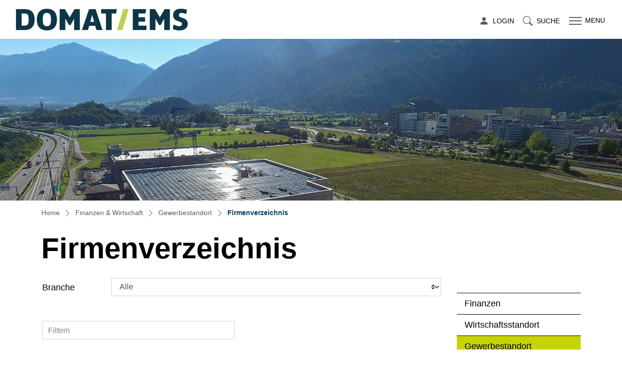

--- FILE ---
content_type: text/html; charset=UTF-8
request_url: https://www.domat-ems.ch/firmenverzeichnis
body_size: 43154
content:
<!doctype html>

    <html lang="de-CH"> 
<head>
    
    <meta charset="UTF-8"/><meta property="cms:stats-title" content="Finanzen &amp; Wirtschaft/Gewerbestandort/Firmenverzeichnis">
        <meta property="cms:stats-objtype" content="unternehmen">                            <meta property="cms:stats-type" content="on">
    <meta property="cms:stats-objid" content="">
    <meta property="cms:stats-trackerid"
          content="1147">
    <meta property="cms:stats-url" content="https://stats.i-web.ch/statistic.php">

    
            <meta http-equiv="x-ua-compatible" content="ie=edge">
    <meta name="viewport" content="width=device-width, initial-scale=1">

            <title>    Domat Ems - Firmenverzeichnis
</title>

            <meta property="og:title" content="Firmenverzeichnis" />
<meta property="og:type" content="" />
<meta property="og:url" content="https://www.domat-ems.ch/firmenverzeichnis" />

                    <link href="/compiled/legacy/css/legacy.9c5facc20eacee6a3099.css" type="text/css" rel="stylesheet"/><link rel="shortcut icon" href="/dist/domatems/2020/images/icons/favicon.2cc95abe1835692414ea.ico" />
    <link rel="apple-touch-icon" sizes="180x180" href="/dist/domatems/2020/images/icons/apple-touch-icon.2e194960383781823e8c.png">
    <link rel="icon" type="image/png" sizes="32x32" href="/dist/domatems/2020/images/icons/favicon-32x32.04b851146b8e633ec25a.png">
    <link rel="icon" type="image/png" sizes="16x16" href="/dist/domatems/2020/images/icons/favicon-16x16.150e0ad5b15920009b6b.png">
    <link rel="mask-icon" href="/dist/domatems/2020/images/icons/safari-pinned-tab.ce3570b45d23b3d04c1e.svg" color="#5bbad5">
    <link href="/dist/domatems/2020/css/main.9c04e6d4bcddd5c30e6f.css"
        type="text/css"
        rel="stylesheet" />
        <script type="text/javascript" src="/compiled/legacy/js/legacy.51916f73dcb2b798ddfe.js"></script>
<link rel="stylesheet" href="/assets/styles/app-99aa06d3014798d86001c324468d497f.css">
<script type="importmap">
{
    "imports": {
        "app": "/assets/app-984d9b8fe51b35b653b538b1fef3f048.js",
        "/assets/styles/app.css": "data:application/javascript,"
    }
}
</script>
<link rel="modulepreload" href="/assets/app-984d9b8fe51b35b653b538b1fef3f048.js">
<script type="module">import 'app';</script>
        </head>

    <body data-header-selector=".header-container" data-footer-selector=".footer-container" class="firmenverzeichnis">

            
    
        <div class="icms-a4a-sprunglinks">
    <ul><li>
                <a accesskey="0" title="[ALT + 0]" href="/_rtr/home" class="sr-only sr-only-focusable">zur Startseite</a>
            </li><li>
            <a accesskey="1" title="[ALT + 1]" href="#icms-navbar" class="sr-only sr-only-focusable">Direkt zur Hauptnavigation</a>
        </li>
        <li>
            <a accesskey="2" title="[ALT + 2]" href="#maincontent" class="sr-only sr-only-focusable">Direkt zum Inhalt</a>
        </li>
        <li>
            <a accesskey="3" title="[ALT + 3]" href="/_rtr/suchformular" class="sr-only sr-only-focusable">Direkt zur Suche</a>
        </li>
        <li>
            <a accesskey="4" title="[ALT + 4]" href="/_rtr/index" class="sr-only sr-only-focusable">Direkt zum Stichwortverzeichnis</a>
        </li></ul>
</div>

        
<header id="site-header" class="fixed-top header-container"><div class="header__middle container-fluid">
            <div class="container">
                <div class="row">
                    <div class="col-2">
                        <a href="/" class="navbar-brand">
                                                            <img src="/dist/domatems/2020/images/logo.3327ddb90ad4e5b7c7bc.png" alt="Mustergemeinde" />
                                                        <span class="sr-only">Mustergemeinde</span>
                        </a>
                    </div>
                    
                    <div class="col-7">
                        <nav class="icms-mainmenu-container navbar-md-collapse mt-md-3">
                            <div id="icms-navbar"
                            data-open-to-current="0"
                            data-elippsis-overflow="1"
                            class="w-100 justify-content-between"
                            data-hamburger-hidden-above="767">
                                <ul id="menu-main-menu" class="order-first">
            <li class="first has-sub menu-item  menu-willkommen menu-level-1"><a href="/willkommen">Willkommen</a><ul class="sub-menu sub-menu-level-2">
            <li class="icms-menu-repeated-title"><a class="menuLevelTitle" href="/willkommen">
                    Willkommen
                    </a></li>
                <li class="first has-sub menu-item  menu-portr-t menu-level-2"><a href="/portraet">Porträt</a><ul class="sub-menu sub-menu-level-3">
            <li class="icms-menu-repeated-title"><a class="menuLevelTitle" href="/portraet">
                    Porträt
                    </a></li>
                <li class="first menu-item  menu-gemeindeinzahlen menu-level-3"><a href="/gemeindeinzahlen">Gemeinde in Zahlen</a>
        </li><li class="menu-item  menu-fotogalerie menu-level-3"><a href="/fotogalerie">Impressionen</a>
        </li><li class="menu-item  menu-dorfplan menu-level-3"><a href="/dorfplan">Dorfplan</a>
        </li><li class="menu-item  menu-wappen menu-level-3"><a href="/wappen">Wappen</a>
        </li><li class="last menu-item  menu-geschichte.list menu-level-3"><a href="/geschichte">Geschichte</a>
        </li>
        </ul>
        </li><li class="last has-sub menu-item  menu-jaehrlicheanlaesse menu-level-2"><a href="/jaehrlicheanlaesse">Jährliche Anlässe</a><ul class="sub-menu sub-menu-level-3">
            <li class="icms-menu-repeated-title"><a class="menuLevelTitle" href="/jaehrlicheanlaesse">
                    Jährliche Anlässe
                    </a></li>
                <li class="first menu-item  menu-fasnacht menu-level-3"><a href="/fasnacht">Fasnacht </a>
        </li><li class="menu-item  menu-jungbuergerfeier menu-level-3"><a href="/jungbuergerfeier">Jungbürgerfeier</a>
        </li><li class="menu-item  menu-neuzuzuegerapero menu-level-3"><a href="/neuzuzuegerapero">Neuzuzügerapéro</a>
        </li><li class="menu-item  menu-weihnachtsmarkt menu-level-3"><a href="/weihnachtsmarkt">Weihnachtsmarkt</a>
        </li><li class="last menu-item  menu-wirtschaftsapero menu-level-3"><a href="/wirtschaftsapero">Wirtschafts- und Gewerbeapéro</a>
        </li>
        </ul>
        </li>
        </ul>
        </li><li class="has-sub menu-item  menu-aktuelles menu-level-1"><a href="/aktuelles">Aktuelles</a><ul class="sub-menu sub-menu-level-2">
            <li class="icms-menu-repeated-title"><a class="menuLevelTitle" href="/aktuelles">
                    Aktuelles
                    </a></li>
                <li class="first menu-item  menu-aktuellesinformationen.list menu-level-2"><a href="/aktuellesinformationen">Neuigkeiten</a>
        </li><li class="menu-item  menu-virtuelledienste menu-level-2"><a href="/profile">Newsletter (Abo-Service)</a>
        </li><li class="menu-item  menu-gasettaamedes.list menu-level-2"><a href="/gasettaamedes">Gasetta Amedes</a>
        </li><li class="menu-item  menu-ruinaulta menu-level-2"><a href="/ruinaulta">Ruinaulta</a>
        </li><li class="menu-item  menu-publikationen menu-level-2"><a href="/publikationen">Publikationen</a>
        </li><li class="menu-item  menu-baupublikationen.list menu-level-2"><a href="/baupublikationen">Baupublikationen</a>
        </li><li class="menu-item  menu-kantonsamtsblatt menu-level-2"><a href="/kantonsamtsblatt" target="_blank">Kantonsamtsblatt</a>
        </li><li class="menu-item  menu-archiv.list menu-level-2"><a href="/archiv">Archiv</a>
        </li><li class="menu-item  menu-aktuelleprojekte menu-level-2"><a href="/aktuelleprojekte">Aktuelle Projekte</a>
        </li><li class="menu-item  menu-tageskarten menu-level-2"><a href="/tageskarten">Tageskarten</a>
        </li><li class="menu-item  menu-coronavirus menu-level-2"><a href="/coronavirus">Coronavirus</a>
        </li><li class="last menu-item  menu-vernehmlassungen menu-level-2"><a href="/vernehmlassungen">Vernehmlassungen</a>
        </li>
        </ul>
        </li><li class="has-sub menu-item  menu-verwaltung menu-level-1"><a href="/verwaltung">Verwaltung</a><ul class="sub-menu sub-menu-level-2">
            <li class="icms-menu-repeated-title"><a class="menuLevelTitle" href="/verwaltung">
                    Verwaltung
                    </a></li>
                <li class="first menu-item  menu-organisation menu-level-2"><a href="/organisation">Organisation</a>
        </li><li class="menu-item  menu-aemter.list menu-level-2"><a href="/aemter">Bereiche / Abteilungen</a>
        </li><li class="menu-item  menu-mitarbeitende.list menu-level-2"><a href="/mitarbeitende">Mitarbeitende</a>
        </li><li class="menu-item  menu-online-schalter.list menu-level-2"><a href="/online-schalter">Online-Schalter</a>
        </li><li class="menu-item  menu-dienstleistungen.list menu-level-2"><a href="/dienstleistungen">Dienstleistungen</a>
        </li><li class="menu-item  menu-reglemente menu-level-2"><a href="/gesetzessammlung">Gesetzessammlung</a>
        </li><li class="menu-item  menu-oeffnungszeiten menu-level-2"><a href="/oeffnungszeiten">Öffnungszeiten</a>
        </li><li class="last menu-item  menu-offenestellen menu-level-2"><a href="/offenestellen">Offene Stellen</a>
        </li>
        </ul>
        </li><li class="has-sub menu-item  menu-politik menu-level-1"><a href="/politik">Politik</a><ul class="sub-menu sub-menu-level-2">
            <li class="icms-menu-repeated-title"><a class="menuLevelTitle" href="/politik">
                    Politik
                    </a></li>
                <li class="first menu-item  menu-leitbild menu-level-2"><a href="/leitbild">Leitbild</a>
        </li><li class="has-sub menu-item  menu-gemeinderat.list menu-level-2"><a href="/gemeinderat">Gemeinderat</a><ul class="sub-menu sub-menu-level-3">
            <li class="icms-menu-repeated-title"><a class="menuLevelTitle" href="/gemeinderat">
                    Gemeinderat
                    </a></li>
                <li class="first menu-item  menu-legislative menu-level-3"><a href="/legislative">Mitglieder</a>
        </li><li class="menu-item  menu-politbusiness.list menu-level-3"><a href="/politbusiness">Gemeinderatsgeschäfte</a>
        </li><li class="menu-item  menu-vorstoesse menu-level-3"><a href="/vorstoesse">Parlamentarische Vorstösse</a>
        </li><li class="menu-item  menu-sitzung.list menu-level-3"><a href="/sitzung">Sitzungen</a>
        </li><li class="last menu-item  menu-protokolle menu-level-3"><a href="/protokolle">Protokolle</a>
        </li>
        </ul>
        </li><li class="has-sub menu-item  menu-gemeindevorstand.list menu-level-2"><a href="/gemeindevorstand">Gemeindevorstand</a><ul class="sub-menu sub-menu-level-3">
            <li class="icms-menu-repeated-title"><a class="menuLevelTitle" href="/gemeindevorstand">
                    Gemeindevorstand
                    </a></li>
                <li class="first last menu-item  menu-departementspersonen.list menu-level-3"><a href="/departementspersonen">Mitglieder und Departemente</a>
        </li>
        </ul>
        </li><li class="menu-item  menu-parteien.list menu-level-2"><a href="/parteien">Parteien</a>
        </li><li class="has-sub menu-item  menu-behoerden.list menu-level-2"><a href="/behoerden">Behörden/Kommissionen</a><ul class="sub-menu sub-menu-level-3">
            <li class="icms-menu-repeated-title"><a class="menuLevelTitle" href="/behoerden">
                    Behörden/Kommissionen
                    </a></li>
                <li class="first last menu-item  menu-behoerdenmitglieder.list menu-level-3"><a href="/behoerdenmitglieder">Behördenmitglieder</a>
        </li>
        </ul>
        </li><li class="last has-sub menu-item  menu-abstimmungen menu-level-2"><a href="/abstimmungen">Abstimmungen und Wahlen</a><ul class="sub-menu sub-menu-level-3">
            <li class="icms-menu-repeated-title"><a class="menuLevelTitle" href="/abstimmungen">
                    Abstimmungen und Wahlen
                    </a></li>
                <li class="first last menu-item  menu-wahlergebnisse menu-level-3"><a href="/wahlergebnisse">Wahlresultate</a>
        </li>
        </ul>
        </li>
        </ul>
        </li><li class="has-sub menu-item  menu-gesellschaftsoziales menu-level-1"><a href="/gesellschaftsoziales">Gesellschaft &amp; Soziales</a><ul class="sub-menu sub-menu-level-2">
            <li class="icms-menu-repeated-title"><a class="menuLevelTitle" href="/gesellschaftsoziales">
                    Gesellschaft &amp; Soziales
                    </a></li>
                <li class="first has-sub menu-item  menu-lebenslagen menu-level-2"><a href="/lebenslagen">Lebenslagen</a><ul class="sub-menu sub-menu-level-3">
            <li class="icms-menu-repeated-title"><a class="menuLevelTitle" href="/lebenslagen">
                    Lebenslagen
                    </a></li>
                <li class="first menu-item  menu-kinderjugendlichefamilien menu-level-3"><a href="/kinderjugendlichefamilien">Kinder / Jugendliche / Familien</a>
        </li><li class="menu-item  menu-altergesundheit menu-level-3"><a href="/altergesundheit">Alter / Gesundheit</a>
        </li><li class="has-sub menu-item  menu-ehegeburttodesfall menu-level-3"><a href="/ehegeburttodesfall">Ehe / Geburt / Todesfall</a><ul class="sub-menu sub-menu-level-4">
            <li class="icms-menu-repeated-title"><a class="menuLevelTitle" href="/ehegeburttodesfall">
                    Ehe / Geburt / Todesfall
                    </a></li>
                <li class="first last menu-item  menu-friedhof menu-level-4"><a href="/friedhof">Friedhof</a>
        </li>
        </ul>
        </li><li class="last menu-item  menu-trennungscheidung menu-level-3"><a href="/trennungscheidung">Trennung / Scheidung</a>
        </li>
        </ul>
        </li><li class="menu-item  menu-integration menu-level-2"><a href="/integration">Integration</a>
        </li><li class="has-sub menu-item  menu-soziales menu-level-2"><a href="/soziales">Soziales</a><ul class="sub-menu sub-menu-level-3">
            <li class="icms-menu-repeated-title"><a class="menuLevelTitle" href="/soziales">
                    Soziales
                    </a></li>
                <li class="first menu-item  menu-uebersichtsoziales menu-level-3"><a href="/uebersichtsoziales">Übersicht</a>
        </li><li class="menu-item  menu-sozialedienste.list menu-level-3"><a href="/sozialedienste">Soziale Dienste</a>
        </li><li class="last menu-item  menu-organisationen.list menu-level-3"><a href="/organisationen">Organisationen</a>
        </li>
        </ul>
        </li><li class="menu-item  menu-bibliothek.list menu-level-2"><a href="/bibliothek">Bibliothek</a>
        </li><li class="menu-item  menu-musikschule-imboden--scola-da-musica-plaun menu-level-2"><a href="/musikschule">Musikschule Imboden / Scola da musica Plaun</a>
        </li><li class="has-sub menu-item  menu-freizeiterholungsanlagen menu-level-2"><a href="/freizeiterholungsanlagen">Freizeitangebote</a><ul class="sub-menu sub-menu-level-3">
            <li class="icms-menu-repeated-title"><a class="menuLevelTitle" href="/freizeiterholungsanlagen">
                    Freizeitangebote
                    </a></li>
                <li class="first has-sub menu-item  menu-sportanlagen.list menu-level-3"><a href="/sportanlagen">Sportanlagen</a><ul class="sub-menu sub-menu-level-4">
            <li class="icms-menu-repeated-title"><a class="menuLevelTitle" href="/sportanlagen">
                    Sportanlagen
                    </a></li>
                <li class="first last menu-item  menu-raumreservation.list menu-level-4"><a href="/raumreservation">Raumreservation</a>
        </li>
        </ul>
        </li><li class="menu-item  menu-golfplatz menu-level-3"><a href="/golfplatz">Golfplatz </a>
        </li><li class="menu-item  menu-waldhuette menu-level-3"><a href="/waldhuette">Waldhütte Tegia da vaut</a>
        </li><li class="menu-item  menu-sentupada menu-level-3"><a href="/sentupada">Sentupada</a>
        </li><li class="last menu-item  menu-emserskihuette menu-level-3"><a href="/emserskihuette">Emser Skihütte</a>
        </li>
        </ul>
        </li><li class="menu-item  menu-galerien menu-level-2"><a href="/galerien">Galerien</a>
        </li><li class="has-sub menu-item  menu-residenza-ensemen menu-level-2"><a href="/residenzaensemen">Residenza Ensemen</a><ul class="sub-menu sub-menu-level-3">
            <li class="icms-menu-repeated-title"><a class="menuLevelTitle" href="/residenzaensemen">
                    Residenza Ensemen
                    </a></li>
                <li class="first menu-item  menu-betreutes-wohnen menu-level-3"><a href="/betreuteswohnen">Betreutes Wohnen</a>
        </li><li class="last menu-item  menu-restaurant menu-level-3"><a href="/restaurant">Restaurant</a>
        </li>
        </ul>
        </li><li class="menu-item  menu-kulturarchiv menu-level-2"><a href="/kulturarchiv">Kulturarchiv</a>
        </li><li class="has-sub menu-item  menu-kirchgemeinden menu-level-2"><a href="/kirchgemeinden">Kirchgemeinden</a><ul class="sub-menu sub-menu-level-3">
            <li class="icms-menu-repeated-title"><a class="menuLevelTitle" href="/kirchgemeinden">
                    Kirchgemeinden
                    </a></li>
                <li class="first last menu-item  menu-traditionelleanlaesse menu-level-3"><a href="/traditionelleanlaesse">Traditionelle Anlässe</a>
        </li>
        </ul>
        </li><li class="has-sub menu-item  menu-tourismus menu-level-2"><a href="/tourismus">Tourismus</a><ul class="sub-menu sub-menu-level-3">
            <li class="icms-menu-repeated-title"><a class="menuLevelTitle" href="/tourismus">
                    Tourismus
                    </a></li>
                <li class="first menu-item  menu-outdoorerlebnisse.list menu-level-3"><a href="/outdoorerlebnisse">Outdoorerlebnisse</a>
        </li><li class="menu-item  menu-restaurants.list menu-level-3"><a href="/restaurants">Restaurants</a>
        </li><li class="last menu-item  menu-sehenswuerdigkeiten.list menu-level-3"><a href="/sehenswuerdigkeiten">Sehenswürdigkeiten</a>
        </li>
        </ul>
        </li><li class="has-sub menu-item  menu-vereine menu-level-2"><a href="/vereine">Vereine</a><ul class="sub-menu sub-menu-level-3">
            <li class="icms-menu-repeated-title"><a class="menuLevelTitle" href="/vereine">
                    Vereine
                    </a></li>
                <li class="first menu-item  menu-vereinsliste.list menu-level-3"><a href="/vereinsliste">Vereinsliste</a>
        </li><li class="last menu-item  menu-anlaesseaktuelles.list menu-level-3"><a href="/anlaesseaktuelles">Veranstaltungen</a>
        </li>
        </ul>
        </li><li class="last menu-item  menu-projekteredirect menu-level-2"><a href="/projekteredirect">Projekte</a>
        </li>
        </ul>
        </li><li class="currentAncestor has-sub menu-item  menu-finanzenundwirtschaft menu-level-1"><a href="/finanzenundwirtschaft">Finanzen &amp; Wirtschaft</a><ul class="sub-menu sub-menu-level-2">
            <li class="icms-menu-repeated-title"><a class="menuLevelTitle" href="/finanzenundwirtschaft">
                    Finanzen &amp; Wirtschaft
                    </a></li>
                <li class="first menu-item  menu-finanzen menu-level-2"><a href="/finanzen">Finanzen</a>
        </li><li class="menu-item  menu-wirtschaftsstandort menu-level-2"><a href="/wirtschaftsstandort">Wirtschaftsstandort</a>
        </li><li class="currentAncestor has-sub menu-item  menu-gewerbestandort menu-level-2"><a href="/gewerbestandort">Gewerbestandort</a><ul class="sub-menu sub-menu-level-3">
            <li class="icms-menu-repeated-title"><a class="menuLevelTitle" href="/gewerbestandort">
                    Gewerbestandort
                    </a></li>
                <li class="active first last menu-item  menu-firmenverzeichnis.list menu-level-3"><a href="/firmenverzeichnis">Firmenverzeichnis<span class="sr-only">(ausgewählt)</span></a>
        </li>
        </ul>
        </li><li class="has-sub menu-item  menu-zentrumsentwicklung menu-level-2"><a href="/zentrumsentwicklung">Zentrumsentwicklung</a><ul class="sub-menu sub-menu-level-3">
            <li class="icms-menu-repeated-title"><a class="menuLevelTitle" href="/zentrumsentwicklung">
                    Zentrumsentwicklung
                    </a></li>
                <li class="first menu-item  menu-massnahmen-und-projekte menu-level-3"><a href="/massnahmen-und-projekte">Massnahmen und Projekte</a>
        </li><li class="last menu-item  menu-leerstand-im-dorfzentrum menu-level-3"><a href="/leerstand-im-dorfzentrum">Leerstand im Dorfzentrum</a>
        </li>
        </ul>
        </li><li class="last menu-item  menu-projekteredirect4 menu-level-2"><a href="/projekteredirect4">Projekte</a>
        </li>
        </ul>
        </li><li class="has-sub menu-item  menu-leben menu-level-1"><a href="/leben">Bauwesen &amp; Anlagen</a><ul class="sub-menu sub-menu-level-2">
            <li class="icms-menu-repeated-title"><a class="menuLevelTitle" href="/leben">
                    Bauwesen &amp; Anlagen
                    </a></li>
                <li class="first menu-item  menu-planenundbauen menu-level-2"><a href="/planenundbauen">Planen / Bauen</a>
        </li><li class="menu-item  menu-waermeverbund menu-level-2"><a href="/waermeverbund">Wärmeverbund Domat/Ems</a>
        </li><li class="last menu-item  menu-projekteredirect2 menu-level-2"><a href="/projekteredirect2">Projekte</a>
        </li>
        </ul>
        </li><li class="has-sub menu-item  menu-umweltundsicherheit menu-level-1"><a href="/umweltundsicherheit">Umwelt &amp; Sicherheit</a><ul class="sub-menu sub-menu-level-2">
            <li class="icms-menu-repeated-title"><a class="menuLevelTitle" href="/umweltundsicherheit">
                    Umwelt &amp; Sicherheit
                    </a></li>
                <li class="first has-sub menu-item  menu-forstbetrieb menu-level-2"><a href="/forstbetrieb">Forstbetrieb</a><ul class="sub-menu sub-menu-level-3">
            <li class="icms-menu-repeated-title"><a class="menuLevelTitle" href="/forstbetrieb">
                    Forstbetrieb
                    </a></li>
                <li class="first menu-item  menu-emserwald menu-level-3"><a href="/emserwald">Emser Wald</a>
        </li><li class="last menu-item  menu-saegerei menu-level-3"><a href="/saegerei">Sägerei</a>
        </li>
        </ul>
        </li><li class="has-sub menu-item  menu-werkbetrieb menu-level-2"><a href="/werkbetrieb">Werkbetrieb</a><ul class="sub-menu sub-menu-level-3">
            <li class="icms-menu-repeated-title"><a class="menuLevelTitle" href="/werkbetrieb">
                    Werkbetrieb
                    </a></li>
                <li class="first menu-item  menu-wasserversorgung menu-level-3"><a href="/wasserversorgung">Wasserversorgung</a>
        </li><li class="last menu-item  menu-strassenundplaetze menu-level-3"><a href="/strassenundplaetze">Strassen und Plätze</a>
        </li>
        </ul>
        </li><li class="has-sub menu-item  menu-abfall menu-level-2"><a href="/abfall">Entsorgung / Recycling</a><ul class="sub-menu sub-menu-level-3">
            <li class="icms-menu-repeated-title"><a class="menuLevelTitle" href="/abfall">
                    Entsorgung / Recycling
                    </a></li>
                <li class="first menu-item  menu-abfallsammlung.list menu-level-3"><a href="/abfalldaten">Abfallsammlungen</a>
        </li><li class="menu-item  menu-abfallarten.list menu-level-3"><a href="/abfallarten">Abfallarten</a>
        </li><li class="last menu-item  menu-abfallorte menu-level-3"><a href="/abfallorte">Recyclingplatz Plong Muling</a>
        </li>
        </ul>
        </li><li class="menu-item  menu-polizei menu-level-2"><a href="/polizei">Polizei</a>
        </li><li class="menu-item  menu-gemeindef-hrungsstab menu-level-2"><a href="/gemeindefuehrungsstab">Gemeindeführungsstab</a>
        </li><li class="has-sub menu-item  menu-mobilitaet menu-level-2"><a href="/mobilitaet">Mobilität</a><ul class="sub-menu sub-menu-level-3">
            <li class="icms-menu-repeated-title"><a class="menuLevelTitle" href="/mobilitaet">
                    Mobilität
                    </a></li>
                <li class="first has-sub menu-item  menu-parkieren menu-level-3"><a href="/parkieren">Parkieren</a><ul class="sub-menu sub-menu-level-4">
            <li class="icms-menu-repeated-title"><a class="menuLevelTitle" href="/parkieren">
                    Parkieren
                    </a></li>
                <li class="first menu-item  menu-parkplaetze menu-level-4"><a href="/parkplaetze">Parkplätze</a>
        </li><li class="last menu-item  menu-bargeldlosesbezahlen menu-level-4"><a href="/bargeldlosesbezahlen">Bargeldloses Bezahlen</a>
        </li>
        </ul>
        </li><li class="last menu-item  menu-tageskartesbb menu-level-3"><a href="/spartageskarten">Spartageskarten</a>
        </li>
        </ul>
        </li><li class="has-sub menu-item  menu-energiestadt menu-level-2"><a href="/energiestadt">Energiestadt</a><ul class="sub-menu sub-menu-level-3">
            <li class="icms-menu-repeated-title"><a class="menuLevelTitle" href="/energiestadt">
                    Energiestadt
                    </a></li>
                <li class="first menu-item  menu-faktenundzahlen menu-level-3"><a href="/energiepolitischeziele">Energiepolitische Ziele</a>
        </li><li class="menu-item  menu-aktivitaeten menu-level-3"><a href="/aktivitaeten">Aktivitäten</a>
        </li><li class="menu-item  menu-beratungundfoerderung menu-level-3"><a href="/beratungundfoerderung">Beratung und Förderung</a>
        </li><li class="last menu-item  menu-nuetzlichelinks menu-level-3"><a href="/tippsundtricks">Tipps und Links</a>
        </li>
        </ul>
        </li><li class="last menu-item  menu-projekteredirect3 menu-level-2"><a href="/projekteredirect3">Projekte</a>
        </li>
        </ul>
        </li><li class="last has-sub menu-item  menu-bildung menu-level-1"><a href="/bildung">Bildung</a><ul class="sub-menu sub-menu-level-2">
            <li class="icms-menu-repeated-title"><a class="menuLevelTitle" href="/bildung">
                    Bildung
                    </a></li>
                <li class="first has-sub menu-item  menu-schulenews menu-level-2"><a href="/schulenews">Aktuelles</a><ul class="sub-menu sub-menu-level-3">
            <li class="icms-menu-repeated-title"><a class="menuLevelTitle" href="/schulenews">
                    Aktuelles
                    </a></li>
                <li class="first last menu-item  menu-elternschreiben menu-level-3"><a href="/elternschreiben">Termine</a>
        </li>
        </ul>
        </li><li class="menu-item  menu-bildungjobs menu-level-2"><a href="/bildungjobs">Offene Stellen</a>
        </li><li class="has-sub menu-item  menu-schulfuehrung menu-level-2"><a href="/schulfuehrung">Schulführung</a><ul class="sub-menu sub-menu-level-3">
            <li class="icms-menu-repeated-title"><a class="menuLevelTitle" href="/schulfuehrung">
                    Schulführung
                    </a></li>
                <li class="first menu-item  menu-organigramm menu-level-3"><a href="/organigramm">Organigramm</a>
        </li><li class="menu-item  menu-bildungskommission.list menu-level-3"><a href="/bildungskommission">Bildungskommission</a>
        </li><li class="menu-item  menu-schulleitung.list menu-level-3"><a href="/schulleitung">Schulleitung</a>
        </li><li class="last menu-item  menu-schulsekretariat menu-level-3"><a href="/schulsekretariat">Schulsekretariat</a>
        </li>
        </ul>
        </li><li class="menu-item  menu-schulhaeuser.list menu-level-2"><a href="/schulhaeuser">Schulhäuser und Kindergärten</a>
        </li><li class="menu-item  menu-schulsozialarbeit menu-level-2"><a href="/schulsozialarbeit">Schulsozialarbeit</a>
        </li><li class="menu-item  menu-tagesstrukturen menu-level-2"><a href="/tagesstrukturen">Schulergänzende Tagesstrukturen</a>
        </li><li class="menu-item  menu-ferienbetreuung menu-level-2"><a href="/ferienbetreuung">Ferienbetreuung</a>
        </li><li class="menu-item  menu-ferienplan menu-level-2"><a href="/ferienplan">Ferienplan</a>
        </li><li class="last menu-item  menu-dokumente menu-level-2"><a href="/dokumente">Dokumente</a>
        </li>
        </ul>
        </li>
        </ul>

                            </div>
                        </nav>
                    </div>
                    
                    <div class="col-3 d-flex align-items-center flex-row justify-content-end"><ul class="nav__meta navbar-nav d-flex flex-row mt-md-3"><li class="nav-item">
                <a class="login__link btn" href="/_rtr/login">
                    <span>Login</span>
                </a>
            </li><li class="nav-item">
                                <a class="search__link btn" href="/_rtr/suchformular" role="button">
        <span>Suche</span>
    </a>                            </li><li class="nav-item">

                                <!-- hamburger -->
                                <button id="icms-hamburger"
                                    class="hamburger-one position-relative"
                                    aria-expanded="false"
                                    aria-label="Toggle navigation">
                                    <div class="position-relative">
                                        <span class="line"></span>
                                        <span class="line"></span>
                                        <span class="line"></span>
                                        <span class="line"></span>
                                    </div>
                                    <span class="menu-text">
                                        Menu
                                    </span>
                                </button>
                                
                            </li>
                        </ul>
                    </div>
                </div>
            </div>
        </div>
    </header>
        <main role="main">
                                <div class="swimlane__masthead">
                <div class="masthead__layout">
                    <div class="masthead__image">
                        <picture>            <!--[if IE 9]>
            <video style="display: none;"><![endif]-->

            <source media="(max-width: 767px)"  srcset="https://api.i-web.ch/public/guest/getImageString/g438/a4d19983b8bcea8705bead052627808e/767/200/605a19b5143cb/1979/986 1x"/><source media="(max-width: 1199px)"  srcset="https://api.i-web.ch/public/guest/getImageString/g438/377068057b02773729c119c6b8c68786/1200/313/605a19b5143cb/1979/986 1x"/><source media="(min-width: 1200px)"  srcset="https://api.i-web.ch/public/guest/getImageString/g438/ab52867f88a8fedbabb38a32a6f53e12/1920/500/605a19b5143cb/1979/986 1x"/>            <!--[if IE 9]></video><![endif]-->        <img src="https://api.i-web.ch/public/guest/getImageString/g438/ab52867f88a8fedbabb38a32a6f53e12/1920/500/605a19b5143cb/1979/986" alt="" class="img-fluid"/>
        </picture>

                    </div>
                    <div class="masthead__header">
                        <div class="masthead__header__container container">
                            <div>
                                <div class="partial__breadcrumb pt-3">
                                    <nav aria-label="breadcrumb">
                                        <!-- Breadcrumb1 start (default) -->
                                        <ol id="icms-breadcrumbs" class="breadcrumb m-0" itemscope itemtype="http://schema.org/BreadcrumbList">                <li class="breadcrumb-item" itemprop="itemListElement" itemscope itemtype="http://schema.org/ListItem">
                    <a title="Go to Home" class="" href="/_rtr/home" itemprop="item">
                        <span itemprop="name" class="icon-container">Home</span>
                    </a>
                    <meta itemprop="position" content="1"/><span class='separator'></span></li><li class="finanzenundwirtschaft breadcrumb-item " itemprop="itemListElement" itemscope itemtype="http://schema.org/ListItem"><a href="/finanzenundwirtschaft" class="" itemprop="item">
                                                <span itemprop="name">Finanzen &amp; Wirtschaft</span></a><meta itemprop="position" content="2"/><span class='separator'></span></li><li class="gewerbestandort breadcrumb-item " itemprop="itemListElement" itemscope itemtype="http://schema.org/ListItem"><a href="/gewerbestandort" class="" itemprop="item">
                                                <span itemprop="name">Gewerbestandort</span></a><meta itemprop="position" content="3"/><span class='separator'></span></li><li class="firmenverzeichnis.list breadcrumb-item active" itemprop="itemListElement" itemscope itemtype="http://schema.org/ListItem"><a href="/firmenverzeichnis" class="" itemprop="item">
                                                <span itemprop="name">Firmenverzeichnis<span class="sr-only">(ausgewählt)</span></span></a><meta itemprop="position" content="4"/></li></ol>
                                        <!-- Breadcrumb1 end (default) -->
                                    </nav>
                                </div>
                                <div class="masthead__header__content pt-3">
                                    





                                    <div class="d-flex justify-content-end">                </div><h1 class="contentTitle">Firmenverzeichnis</h1>
                                </div>
                            </div>
                        </div>
                    </div>
                </div>
            </div>
            <div class="swimlane__maincontent">
                                        <div class="container py-md-2">
                        <div class="swimlane__content row"><aside><button class="btn btn-outline-primary btn-sm btn-block d-block d-md-none mb-3" type="button" data-toggle="collapse" data-target="#sidebar__nav" aria-expanded="false" aria-controls="sidebar__nav">Menü anzeigen</button>
<div id="sidebar__nav" class="collapse d-md-block">
    <nav>
                <h3 class="  ">Finanzen &amp; Wirtschaft</h3><ul class="menu_level_1">
                    <li class=" sidebar-item  sidebar-finanzen sidebar-level-2"><a href="/finanzen" class="dropdown-item">Finanzen</a>
            </li><li class="sidebar-item  sidebar-wirtschaftsstandort sidebar-level-2"><a href="/wirtschaftsstandort" class="dropdown-item">Wirtschaftsstandort</a>
            </li><li class="activeAncestor sidebar-item  sidebar-gewerbestandort sidebar-level-2"><a href="/gewerbestandort" class="dropdown-item">Gewerbestandort</a><ul class="menu_level_2">
                    <li class="active   sidebar-item  sidebar-firmenverzeichnis.list sidebar-level-3"><a href="/firmenverzeichnis" class="dropdown-item">Firmenverzeichnis<span class="sr-only">(ausgewählt)</span></a>
            </li>
                </ul>
            </li><li class="sidebar-item  sidebar-zentrumsentwicklung sidebar-level-2"><a href="/zentrumsentwicklung" class="dropdown-item">Zentrumsentwicklung</a>
            </li><li class=" sidebar-item  sidebar-projekteredirect4 sidebar-level-2"><a href="/projekteredirect4" class="dropdown-item">Projekte</a>
            </li>
                </ul>
    </nav>
</div></aside><div class="maincontent">
                                <div class="row icms-i-speaker">
                                                                                
                                                                                                                                                                                        <div class="icms-content-col-a ">
            <div class="row">
                <div class="icms-block-container ">
            <div class="icms-form-container "><div class="form-group row">
        <div class="col-sm-2"><label class="col-form-label form-control-label" for="brancheId">Branche</label></div>
        <div class="col-sm-10"><select class="form-control custom-select" id="brancheId" name="unternehmen_filter[brancheId]" class="form-control"><option value="">Alle</option><option value="autos">Andere - Auto / Nutzfahrzeuge</option><option value="gebaeudereinigung">Andere - Gebäudereinigung / Reinigungssysteme</option><option value="andere_baugewerbe">Baugewerbe - Andere</option><option value="archidektur_ingenieurbueros">Baugewerbe - Architektur-, Ingenieurbüros / Planer</option><option value="bergwerk_baumaschinen">Baugewerbe - Bergwerk, Baumaschinen</option><option value="dachdecker">Baugewerbe - Dachdecker</option><option value="elektroinstallationen">Baugewerbe - Elektroinstallationen</option><option value="fensterbau">Baugewerbe - Fensterbau</option><option value="glaserei">Baugewerbe - Glaserei</option><option value="heizung">Baugewerbe - Heizung / Lüftung / Klimatechnik</option><option value="hochbau_tiefbau">Baugewerbe - Hochbau / Tiefbau / Gartenbau</option><option value="immobilien">Baugewerbe - Immobilien</option><option value="immobilien_treuhand">Baugewerbe - Immobilien-Treuhand</option><option value="innendekoration">Baugewerbe - Innendekoration / Möbel</option><option value="malergipser">Baugewerbe - Maler / Gipser</option><option value="metallbau">Baugewerbe - Metallbau / Metallverarbeitung</option><option value="sanitaer">Baugewerbe - Sanitär / Spengler</option><option value="schreinereien">Baugewerbe - Schreinereien / Zimmereien</option><option value="umwelttechnik">Baugewerbe - Umwelttechnik</option><option value="andere_detailhandel">Detailhandel - Andere</option><option value="apotheken">Detailhandel - Apotheken / Drogerien</option><option value="bekleidung">Detailhandel - Bekleidung / Mode</option><option value="baeckerei">Detailhandel - Bäckerei / Konditorei / Confiserie</option><option value="gaertnereien">Detailhandel - Gärtnereien / Floristen</option><option value="sportartikel">Detailhandel - Sportartikel</option><option value="uhren">Detailhandel - Uhren / Schmuck</option><option value="andere_dienstleistungen_unternehmen">Dienste für Unternehmen - Andere</option><option value="computer">Dienste für Unternehmen - Computer / Netzwerke</option><option value="internet">Dienste für Unternehmen - Internet / Informatik / Kommunikation</option><option value="marketing">Dienste für Unternehmen - Marketing</option><option value="detektivbueros_ueberwachung">Dienste für Unternehmen - überwachung</option><option value="banken">Finanz-/ Versicherungsgewerbe - Banken</option><option value="beratung">Finanz-/ Versicherungsgewerbe - Beratung</option><option value="versicherungen">Finanz-/ Versicherungsgewerbe - Versicherungen / Treuhand</option><option value="andere_gastgewerbe">Gastgewerbe - Andere</option><option value="andere_gesundheit_sozialwesen">Gesundheit Sozialwesen - Andere</option><option value="psychotherapie">Gesundheit Sozialwesen - Psychotherapie und Physiologie</option><option value="veterinaer">Gesundheit Sozialwesen - Veterinärwesen</option><option value="grosshandel">Grosshandel / Handelsvermittlung</option><option value="apparatebau">Industrie - Apparatebau</option><option value="chemie">Industrie - Chemie</option><option value="andere_andere">Keine / Andere</option><option value="andere_land_forstwirtschaft">Land- und Forstwirtschaft - Andere</option><option value="pflanzenbau">Land- und Forstwirtschaft - Pflanzenbau</option><option value="getraenke">Lebens- und Genussmittel - Getränke</option><option value="lebensmittel">Lebens- und Genussmittel - Lebens- und Genussmittel</option><option value="metzgerei">Lebens- und Genussmittel - Metzgerei</option><option value="obst_gemuese">Lebens- und Genussmittel - Obst- und Gemüseverarbeitung</option><option value="andere_dienstleistungen_persoenlich">Persönliche Dienste - Andere</option><option value="anwaelte">Persönliche Dienste - Anwälte</option><option value="kosmetikinstitute">Persönliche Dienste - Coiffeure / Kosmetik</option><option value="fitness_gymnastikzentren">Persönliche Dienste - Sport- u. Fitness</option><option value="andere_unterhaltung">Unterhaltung - Andere</option><option value="kuenstler">Unterhaltung - Bildende Künstler</option><option value="andere_verkehr">Verkehr - Andere</option><option value="eisenbahn">Verkehr - Eisenbahn</option><option value="taxi">Verkehr - Taxi</option><option value="transporte">Verkehr - Transporte</option><option value="energie_wasser">Energie- Wasserversorgung</option></select></div>
    </div>    <input type="hidden" inputmode="text" id="unternehmen_filter__token" name="unternehmen_filter[_token]" value="ed11f6fa4de007a8da23.M1YdCMPAbF4H0ChxoM1cVesuE4AiaU3_nwVWII7aDkI.Sh8sObS0CRhItVwp0oUZJaAZYvIPRDedxWoQaOnsWzpgM39n8q8hOGaoQw" />
    
        </form>
    </div>
        </div><div class="icms-global-table-container">                <table class="table icms-dt rs_preserve" cellspacing="0" width="100%" id="unternehmen_drittintegration"
           data-webpack-module="datatables"
           data-entity-type="unternehmen"
           data-entities="{&quot;emptyColumns&quot;:[&quot;tags&quot;,&quot;_thumbnail&quot;],&quot;data&quot;:[{&quot;name&quot;:&quot;&lt;a href=\&quot;\/_rte\/unternehmen\/177091\&quot;&gt;UWT 2000 GmbH&lt;\/a&gt;&quot;,&quot;name-sort&quot;:&quot;#52565004171313130436422c38011101dce0dcc0dcc4dc&quot;,&quot;ort&quot;:&quot;Domat Ems&quot;,&quot;ort-sort&quot;:&quot;#3046422a500432424e010d01dcc1dc06&quot;,&quot;telefon&quot;:&quot;&lt;a class=\&quot;icms-dt-telefon-output\&quot; href=\&quot;tel:0816331562\&quot;&gt;081 633 15 62&lt;\/a&gt;&quot;,&quot;telefon-sort&quot;:&quot;#132315041f191904151d041f1701110111&quot;,&quot;brancheId&quot;:&quot;energie_wasser&quot;,&quot;brancheId-sort&quot;:&quot;#3244324c363a32050a562a4e4e324c01120112&quot;,&quot;email&quot;:&quot;&lt;a href=\&quot;mailto:info@uwt2000.ch\&quot;&gt;info@uwt2000.ch&lt;\/a&gt;&quot;,&quot;email-sort&quot;:&quot;#3a4434460a9252565017131313082e3801130113&quot;,&quot;tags&quot;:&quot;&quot;,&quot;_thumbnail&quot;:&quot;&quot;},{&quot;name&quot;:&quot;&lt;a href=\&quot;\/_rte\/unternehmen\/177094\&quot;&gt;Camenisch Irmgard, lic.iur. Rechtsanw\u00e4ltin&lt;\/a&gt;&quot;,&quot;name-sort&quot;:&quot;#2e2a4232443a4e2e38043a4c42362a4c300604403a2e083a524c08044c322e38504e2a44562a40503a44012541960801dcbddcb5dc12&quot;,&quot;ort&quot;:&quot;Domat Ems&quot;,&quot;ort-sort&quot;:&quot;#3046422a500432424e010d01dcc1dc06&quot;,&quot;telefon&quot;:&quot;&lt;a class=\&quot;icms-dt-telefon-output\&quot; href=\&quot;tel:0816303066\&quot;&gt;081 630 30 66&lt;\/a&gt;&quot;,&quot;telefon-sort&quot;:&quot;#132315041f1913041913041f1f01110111&quot;,&quot;brancheId&quot;:&quot;anwaelte&quot;,&quot;brancheId-sort&quot;:&quot;#2a44562a32405032010c010c&quot;,&quot;email&quot;:&quot;&lt;a href=\&quot;mailto:icamenisch@gmx.ch\&quot;&gt;icamenisch@gmx.ch&lt;\/a&gt;&quot;,&quot;email-sort&quot;:&quot;#3a2e2a4232443a4e2e380a92364258082e3801150115&quot;,&quot;tags&quot;:&quot;&quot;,&quot;_thumbnail&quot;:&quot;&quot;},{&quot;name&quot;:&quot;&lt;a href=\&quot;\/_rte\/unternehmen\/177097\&quot;&gt;DROPA Drogerie Apotheke Domat&lt;\/a&gt;&quot;,&quot;name-sort&quot;:&quot;#304c46482a04304c4636324c3a32042a48465038323e32043046422a50012101dcdcdcdcdcc5dcbedcbedc08&quot;,&quot;ort&quot;:&quot;Domat\/Ems&quot;,&quot;ort-sort&quot;:&quot;#3046422a500a9e32424e010d01dcc1dc06&quot;,&quot;telefon&quot;:&quot;&lt;a class=\&quot;icms-dt-telefon-output\&quot; href=\&quot;tel:0816331192\&quot;&gt;081 633 11 92&lt;\/a&gt;&quot;,&quot;telefon-sort&quot;:&quot;#132315041f191904151504251701110111&quot;,&quot;brancheId&quot;:&quot;apotheken&quot;,&quot;brancheId-sort&quot;:&quot;#2a48465038323e3244010d010d&quot;,&quot;email&quot;:&quot;&lt;a href=\&quot;mailto:dropa.domat@dropa.ch\&quot;&gt;dropa.domat@dropa.ch&lt;\/a&gt;&quot;,&quot;email-sort&quot;:&quot;#304c46482a083046422a500a92304c46482a082e3801180118&quot;,&quot;tags&quot;:&quot;&quot;,&quot;_thumbnail&quot;:&quot;&quot;},{&quot;name&quot;:&quot;&lt;a href=\&quot;\/_rte\/unternehmen\/177100\&quot;&gt;ARCHOBAU AG&lt;\/a&gt;&quot;,&quot;name-sort&quot;:&quot;#2a4c2e38462c2a52042a36010f01dcdcdcdcdcdcdcdcc5dcdc&quot;,&quot;ort&quot;:&quot;Domat Ems&quot;,&quot;ort-sort&quot;:&quot;#3046422a500432424e010d01dcc1dc06&quot;,&quot;telefon&quot;:&quot;&lt;a class=\&quot;icms-dt-telefon-output\&quot; href=\&quot;tel:0816303060\&quot;&gt;081 630 30 60&lt;\/a&gt;&quot;,&quot;telefon-sort&quot;:&quot;#132315041f1913041913041f1301110111&quot;,&quot;brancheId&quot;:&quot;archidektur_ingenieurbueros&quot;,&quot;brancheId-sort&quot;:&quot;#2a4c2e383a30323e50524c050a3a443632443a32524c2c52324c464e011f011f&quot;,&quot;email&quot;:&quot;&lt;a href=\&quot;mailto:domatems@archobau.ch\&quot;&gt;domatems@archobau.ch&lt;\/a&gt;&quot;,&quot;email-sort&quot;:&quot;#3046422a5032424e0a922a4c2e38462c2a52082e3801180118&quot;,&quot;tags&quot;:&quot;&quot;,&quot;_thumbnail&quot;:&quot;&quot;},{&quot;name&quot;:&quot;&lt;a href=\&quot;\/_rte\/unternehmen\/177103\&quot;&gt;Baumod AG&lt;\/a&gt;&quot;,&quot;name-sort&quot;:&quot;#2c2a52424630042a36010d01dcc0dcdc&quot;,&quot;ort&quot;:&quot;Domat Ems&quot;,&quot;ort-sort&quot;:&quot;#3046422a500432424e010d01dcc1dc06&quot;,&quot;telefon&quot;:&quot;&lt;a class=\&quot;icms-dt-telefon-output\&quot; href=\&quot;tel:0816332080\&quot;&gt;081 633 20 80&lt;\/a&gt;&quot;,&quot;telefon-sort&quot;:&quot;#132315041f191904171304231301110111&quot;,&quot;brancheId&quot;:&quot;archidektur_ingenieurbueros&quot;,&quot;brancheId-sort&quot;:&quot;#2a4c2e383a30323e50524c050a3a443632443a32524c2c52324c464e011f011f&quot;,&quot;email&quot;:&quot;&quot;,&quot;tags&quot;:&quot;&quot;,&quot;_thumbnail&quot;:&quot;&quot;},{&quot;name&quot;:&quot;&lt;a href=\&quot;\/_rte\/unternehmen\/177106\&quot;&gt;Bauschatz Herrmann&lt;\/a&gt;&quot;,&quot;name-sort&quot;:&quot;#2c2a524e2e382a505c0438324c4c422a4444011601dcbddc0b&quot;,&quot;ort&quot;:&quot;Domat Ems&quot;,&quot;ort-sort&quot;:&quot;#3046422a500432424e010d01dcc1dc06&quot;,&quot;telefon&quot;:&quot;&lt;a class=\&quot;icms-dt-telefon-output\&quot; href=\&quot;tel:0816331432\&quot;&gt;081 633 14 32&lt;\/a&gt;&quot;,&quot;telefon-sort&quot;:&quot;#132315041f191904151b04191701110111&quot;,&quot;brancheId&quot;:&quot;archidektur_ingenieurbueros&quot;,&quot;brancheId-sort&quot;:&quot;#2a4c2e383a30323e50524c050a3a443632443a32524c2c52324c464e011f011f&quot;,&quot;email&quot;:&quot;&quot;,&quot;tags&quot;:&quot;&quot;,&quot;_thumbnail&quot;:&quot;&quot;},{&quot;name&quot;:&quot;&lt;a href=\&quot;\/_rte\/unternehmen\/177109\&quot;&gt;Cavigelli, Dipl. Architekten ETH\/SIA&lt;\/a&gt;&quot;,&quot;name-sort&quot;:&quot;#2e2a543a363240403a0604303a484008042a4c2e383a50323e503244043250380a9e4e3a2a01250701dcbcdcc1dcbbdcdcdcc5dcdcdc&quot;,&quot;ort&quot;:&quot;Domat Ems&quot;,&quot;ort-sort&quot;:&quot;#3046422a500432424e010d01dcc1dc06&quot;,&quot;telefon&quot;:&quot;&lt;a class=\&quot;icms-dt-telefon-output\&quot; href=\&quot;tel:0816334524\&quot;&gt;081 633 45 24&lt;\/a&gt;&quot;,&quot;telefon-sort&quot;:&quot;#132315041f1919041b1d04171b01110111&quot;,&quot;brancheId&quot;:&quot;archidektur_ingenieurbueros&quot;,&quot;brancheId-sort&quot;:&quot;#2a4c2e383a30323e50524c050a3a443632443a32524c2c52324c464e011f011f&quot;,&quot;email&quot;:&quot;&lt;a href=\&quot;mailto:architektur@cavigelli.com\&quot;&gt;architektur@cavigelli.com&lt;\/a&gt;&quot;,&quot;email-sort&quot;:&quot;#2a4c2e383a50323e50524c0a922e2a543a363240403a082e4642011d011d&quot;,&quot;tags&quot;:&quot;&quot;,&quot;_thumbnail&quot;:&quot;&quot;},{&quot;name&quot;:&quot;&lt;a href=\&quot;\/_rte\/unternehmen\/177112\&quot;&gt;Federspiel Umberto&lt;\/a&gt;&quot;,&quot;name-sort&quot;:&quot;#343230324c4e483a32400452422c324c5046011601dcbcdc0a&quot;,&quot;ort&quot;:&quot;Domat Ems&quot;,&quot;ort-sort&quot;:&quot;#3046422a500432424e010d01dcc1dc06&quot;,&quot;telefon&quot;:&quot;&lt;a class=\&quot;icms-dt-telefon-output\&quot; href=\&quot;tel:0816331577\&quot;&gt;081 633 15 77&lt;\/a&gt;&quot;,&quot;telefon-sort&quot;:&quot;#132315041f191904151d04212101110111&quot;,&quot;brancheId&quot;:&quot;archidektur_ingenieurbueros&quot;,&quot;brancheId-sort&quot;:&quot;#2a4c2e383a30323e50524c050a3a443632443a32524c2c52324c464e011f011f&quot;,&quot;email&quot;:&quot;&lt;a href=\&quot;mailto:umberto.federspiel@bluewin.ch\&quot;&gt;umberto.federspiel@bluewin.ch&lt;\/a&gt;&quot;,&quot;email-sort&quot;:&quot;#52422c324c504608343230324c4e483a32400a922c405232563a44082e3801210121&quot;,&quot;tags&quot;:&quot;&quot;,&quot;_thumbnail&quot;:&quot;&quot;},{&quot;name&quot;:&quot;&lt;a href=\&quot;\/_rte\/unternehmen\/177118\&quot;&gt;Gerber Frei AG&lt;\/a&gt;&quot;,&quot;name-sort&quot;:&quot;#36324c2c324c04344c323a042a36011201dcc0dcc2dcdc&quot;,&quot;ort&quot;:&quot;Domat Ems&quot;,&quot;ort-sort&quot;:&quot;#3046422a500432424e010d01dcc1dc06&quot;,&quot;telefon&quot;:&quot;&lt;a class=\&quot;icms-dt-telefon-output\&quot; href=\&quot;tel:0816503010\&quot;&gt;081 650 30 10&lt;\/a&gt;&quot;,&quot;telefon-sort&quot;:&quot;#132315041f1d1304191304151301110111&quot;,&quot;brancheId&quot;:&quot;archidektur_ingenieurbueros&quot;,&quot;brancheId-sort&quot;:&quot;#2a4c2e383a30323e50524c050a3a443632443a32524c2c52324c464e011f011f&quot;,&quot;email&quot;:&quot;&lt;a href=\&quot;mailto:info@gerberfrei.ch\&quot;&gt;info@gerberfrei.ch&lt;\/a&gt;&quot;,&quot;email-sort&quot;:&quot;#3a4434460a9236324c2c324c344c323a082e3801160116&quot;,&quot;tags&quot;:&quot;&quot;,&quot;_thumbnail&quot;:&quot;&quot;},{&quot;name&quot;:&quot;&lt;a href=\&quot;\/_rte\/unternehmen\/177124\&quot;&gt;Odoni Architektur GmbH&lt;\/a&gt;&quot;,&quot;name-sort&quot;:&quot;#463046443a042a4c2e383a50323e50524c0436422c38011a01dcc1dcbbdcc4dc&quot;,&quot;ort&quot;:&quot;Domat Ems&quot;,&quot;ort-sort&quot;:&quot;#3046422a500432424e010d01dcc1dc06&quot;,&quot;telefon&quot;:&quot;&lt;a class=\&quot;icms-dt-telefon-output\&quot; href=\&quot;tel:0816303800\&quot;&gt;081 630 38 00&lt;\/a&gt;&quot;,&quot;telefon-sort&quot;:&quot;#132315041f191304192304131301110111&quot;,&quot;brancheId&quot;:&quot;archidektur_ingenieurbueros&quot;,&quot;brancheId-sort&quot;:&quot;#2a4c2e383a30323e50524c050a3a443632443a32524c2c52324c464e011f011f&quot;,&quot;email&quot;:&quot;&lt;a href=\&quot;mailto:odoni@odoni.ch\&quot;&gt;odoni@odoni.ch&lt;\/a&gt;&quot;,&quot;email-sort&quot;:&quot;#463046443a0a92463046443a082e3801120112&quot;,&quot;tags&quot;:&quot;&quot;,&quot;_thumbnail&quot;:&quot;&quot;},{&quot;name&quot;:&quot;&lt;a href=\&quot;\/_rte\/unternehmen\/177127\&quot;&gt;Sosio + Partner AG&lt;\/a&gt;&quot;,&quot;name-sort&quot;:&quot;#4e464e3a46040c7a04482a4c5044324c042a36011601dcbfdcbfdcdc&quot;,&quot;ort&quot;:&quot;Domat Ems&quot;,&quot;ort-sort&quot;:&quot;#3046422a500432424e010d01dcc1dc06&quot;,&quot;telefon&quot;:&quot;&lt;a class=\&quot;icms-dt-telefon-output\&quot; href=\&quot;tel:0816503333\&quot;&gt;081 650 33 33&lt;\/a&gt;&quot;,&quot;telefon-sort&quot;:&quot;#132315041f1d1304191904191901110111&quot;,&quot;brancheId&quot;:&quot;archidektur_ingenieurbueros&quot;,&quot;brancheId-sort&quot;:&quot;#2a4c2e383a30323e50524c050a3a443632443a32524c2c52324c464e011f011f&quot;,&quot;email&quot;:&quot;&lt;a href=\&quot;mailto:info@sosio.ch\&quot;&gt;info@sosio.ch&lt;\/a&gt;&quot;,&quot;email-sort&quot;:&quot;#3a4434460a924e464e3a46082e3801110111&quot;,&quot;tags&quot;:&quot;&quot;,&quot;_thumbnail&quot;:&quot;&quot;},{&quot;name&quot;:&quot;&lt;a href=\&quot;\/_rte\/unternehmen\/177130\&quot;&gt;St. Rageth AG&lt;\/a&gt;&quot;,&quot;name-sort&quot;:&quot;#4e5008044c2a36325038042a36011101dcc3dcc0dcdc&quot;,&quot;ort&quot;:&quot;Domat Ems&quot;,&quot;ort-sort&quot;:&quot;#3046422a500432424e010d01dcc1dc06&quot;,&quot;telefon&quot;:&quot;&lt;a class=\&quot;icms-dt-telefon-output\&quot; href=\&quot;tel:0816552020\&quot;&gt;081 655 20 20&lt;\/a&gt;&quot;,&quot;telefon-sort&quot;:&quot;#132315041f1d1d04171304171301110111&quot;,&quot;brancheId&quot;:&quot;archidektur_ingenieurbueros&quot;,&quot;brancheId-sort&quot;:&quot;#2a4c2e383a30323e50524c050a3a443632443a32524c2c52324c464e011f011f&quot;,&quot;email&quot;:&quot;&quot;,&quot;tags&quot;:&quot;&quot;,&quot;_thumbnail&quot;:&quot;&quot;},{&quot;name&quot;:&quot;&lt;a href=\&quot;\/_rte\/unternehmen\/177136\&quot;&gt;Vontobel Rageth Architekten&lt;\/a&gt;&quot;,&quot;name-sort&quot;:&quot;#54464450462c3240044c2a36325038042a4c2e383a50323e503244011f01dcbedcc0dc0e&quot;,&quot;ort&quot;:&quot;Domat Ems&quot;,&quot;ort-sort&quot;:&quot;#3046422a500432424e010d01dcc1dc06&quot;,&quot;telefon&quot;:&quot;&quot;,&quot;brancheId&quot;:&quot;archidektur_ingenieurbueros&quot;,&quot;brancheId-sort&quot;:&quot;#2a4c2e383a30323e50524c050a3a443632443a32524c2c52324c464e011f011f&quot;,&quot;email&quot;:&quot;&lt;a href=\&quot;mailto:info@vr-architekten.ch\&quot;&gt;info@vr-architekten.ch&lt;\/a&gt;&quot;,&quot;email-sort&quot;:&quot;#3a4434460a92544c050e2a4c2e383a50323e503244082e38011a011a&quot;,&quot;tags&quot;:&quot;&quot;,&quot;_thumbnail&quot;:&quot;&quot;},{&quot;name&quot;:&quot;&lt;a href=\&quot;\/_rte\/unternehmen\/177148\&quot;&gt;Walter Burkhardt&lt;\/a&gt;&quot;,&quot;name-sort&quot;:&quot;#562a4050324c042c524c3e382a4c3050011401e0c0dc0c&quot;,&quot;ort&quot;:&quot;Domat Ems&quot;,&quot;ort-sort&quot;:&quot;#3046422a500432424e010d01dcc1dc06&quot;,&quot;telefon&quot;:&quot;&lt;a class=\&quot;icms-dt-telefon-output\&quot; href=\&quot;tel:0816333257\&quot;&gt;081 633 32 57&lt;\/a&gt;&quot;,&quot;telefon-sort&quot;:&quot;#132315041f1919041917041d2101110111&quot;,&quot;brancheId&quot;:&quot;archidektur_ingenieurbueros&quot;,&quot;brancheId-sort&quot;:&quot;#2a4c2e383a30323e50524c050a3a443632443a32524c2c52324c464e011f011f&quot;,&quot;email&quot;:&quot;&lt;a href=\&quot;mailto:w.burkhardt@bluewin.ch\&quot;&gt;w.burkhardt@bluewin.ch&lt;\/a&gt;&quot;,&quot;email-sort&quot;:&quot;#56082c524c3e382a4c30500a922c405232563a44082e38011a011a&quot;,&quot;tags&quot;:&quot;&quot;,&quot;_thumbnail&quot;:&quot;&quot;},{&quot;name&quot;:&quot;&lt;a href=\&quot;\/_rte\/unternehmen\/177151\&quot;&gt;Werknetz Architektur&lt;\/a&gt;&quot;,&quot;name-sort&quot;:&quot;#56324c3e4432505c042a4c2e383a50323e50524c011801e0bedc0e&quot;,&quot;ort&quot;:&quot;Domat Ems&quot;,&quot;ort-sort&quot;:&quot;#3046422a500432424e010d01dcc1dc06&quot;,&quot;telefon&quot;:&quot;&lt;a class=\&quot;icms-dt-telefon-output\&quot; href=\&quot;tel:0816334400\&quot;&gt;081 633 44 00&lt;\/a&gt;&quot;,&quot;telefon-sort&quot;:&quot;#132315041f1919041b1b04131301110111&quot;,&quot;brancheId&quot;:&quot;archidektur_ingenieurbueros&quot;,&quot;brancheId-sort&quot;:&quot;#2a4c2e383a30323e50524c050a3a443632443a32524c2c52324c464e011f011f&quot;,&quot;email&quot;:&quot;&lt;a href=\&quot;mailto:philipp.wieting@werknetz.ch\&quot;&gt;philipp.wieting@werknetz.ch&lt;\/a&gt;&quot;,&quot;email-sort&quot;:&quot;#48383a403a484808563a32503a44360a9256324c3e4432505c082e38011f011f&quot;,&quot;tags&quot;:&quot;&quot;,&quot;_thumbnail&quot;:&quot;&quot;},{&quot;name&quot;:&quot;&lt;a href=\&quot;\/_rte\/unternehmen\/177154\&quot;&gt;Garage Maissen&lt;\/a&gt;&quot;,&quot;name-sort&quot;:&quot;#362a4c2a363204422a3a4e4e3244011201dcc0dc0a&quot;,&quot;ort&quot;:&quot;Domat Ems&quot;,&quot;ort-sort&quot;:&quot;#3046422a500432424e010d01dcc1dc06&quot;,&quot;telefon&quot;:&quot;&lt;a class=\&quot;icms-dt-telefon-output\&quot; href=\&quot;tel:0816333847\&quot;&gt;081 633 38 47&lt;\/a&gt;&quot;,&quot;telefon-sort&quot;:&quot;#132315041f1919041923041b2101110111&quot;,&quot;brancheId&quot;:&quot;autos&quot;,&quot;brancheId-sort&quot;:&quot;#2a5250464e01090109&quot;,&quot;email&quot;:&quot;&lt;a href=\&quot;mailto:info@toytec.ch\&quot;&gt;info@toytec.ch&lt;\/a&gt;&quot;,&quot;email-sort&quot;:&quot;#3a4434460a9250465a50322e082e3801120112&quot;,&quot;tags&quot;:&quot;&quot;,&quot;_thumbnail&quot;:&quot;&quot;},{&quot;name&quot;:&quot;&lt;a href=\&quot;\/_rte\/unternehmen\/177157\&quot;&gt;Bella Garage AG&lt;\/a&gt;&quot;,&quot;name-sort&quot;:&quot;#2c3240402a04362a4c2a3632042a36011301dcc1dcc0dcdc&quot;,&quot;ort&quot;:&quot;Domat Ems&quot;,&quot;ort-sort&quot;:&quot;#3046422a500432424e010d01dcc1dc06&quot;,&quot;telefon&quot;:&quot;&lt;a class=\&quot;icms-dt-telefon-output\&quot; href=\&quot;tel:0816331020\&quot;&gt;081 633 10 20&lt;\/a&gt;&quot;,&quot;telefon-sort&quot;:&quot;#132315041f191904151304171301110111&quot;,&quot;brancheId&quot;:&quot;autos&quot;,&quot;brancheId-sort&quot;:&quot;#2a5250464e01090109&quot;,&quot;email&quot;:&quot;&lt;a href=\&quot;mailto:bella.garage@bluewin.ch\&quot;&gt;bella.garage@bluewin.ch&lt;\/a&gt;&quot;,&quot;email-sort&quot;:&quot;#2c3240402a08362a4c2a36320a922c405232563a44082e38011b011b&quot;,&quot;tags&quot;:&quot;&quot;,&quot;_thumbnail&quot;:&quot;&quot;},{&quot;name&quot;:&quot;&lt;a href=\&quot;\/_rte\/unternehmen\/177160\&quot;&gt;Garage Bayer S\u00f6hne&lt;\/a&gt;&quot;,&quot;name-sort&quot;:&quot;#362a4c2a3632042c2a5a324c044e463844320137960701dcc0dcc1dc09&quot;,&quot;ort&quot;:&quot;Domat Ems&quot;,&quot;ort-sort&quot;:&quot;#3046422a500432424e010d01dcc1dc06&quot;,&quot;telefon&quot;:&quot;&quot;,&quot;brancheId&quot;:&quot;autos&quot;,&quot;brancheId-sort&quot;:&quot;#2a5250464e01090109&quot;,&quot;email&quot;:&quot;&quot;,&quot;tags&quot;:&quot;&quot;,&quot;_thumbnail&quot;:&quot;&quot;},{&quot;name&quot;:&quot;&lt;a href=\&quot;\/_rte\/unternehmen\/177163\&quot;&gt;RL Autohandels GmbH&lt;\/a&gt;&quot;,&quot;name-sort&quot;:&quot;#4c40042a525046382a443032404e0436422c38011701dcdcc5dcbbdcc4dc&quot;,&quot;ort&quot;:&quot;Domat Ems&quot;,&quot;ort-sort&quot;:&quot;#3046422a500432424e010d01dcc1dc06&quot;,&quot;telefon&quot;:&quot;&quot;,&quot;brancheId&quot;:&quot;autos&quot;,&quot;brancheId-sort&quot;:&quot;#2a5250464e01090109&quot;,&quot;email&quot;:&quot;&lt;a href=\&quot;mailto:office@rlauto.ch\&quot;&gt;office@rlauto.ch&lt;\/a&gt;&quot;,&quot;email-sort&quot;:&quot;#4634343a2e320a924c402a525046082e3801140114&quot;,&quot;tags&quot;:&quot;&quot;,&quot;_thumbnail&quot;:&quot;&quot;},{&quot;name&quot;:&quot;&lt;a href=\&quot;\/_rte\/unternehmen\/177166\&quot;&gt;Autoservice Tondini AG&lt;\/a&gt;&quot;,&quot;name-sort&quot;:&quot;#2a5250464e324c543a2e3204504644303a443a042a36011a01dcbbdcbfdcdc&quot;,&quot;ort&quot;:&quot;Domat Ems&quot;,&quot;ort-sort&quot;:&quot;#3046422a500432424e010d01dcc1dc06&quot;,&quot;telefon&quot;:&quot;&lt;a class=\&quot;icms-dt-telefon-output\&quot; href=\&quot;tel:0816333738\&quot;&gt;081 633 37 38&lt;\/a&gt;&quot;,&quot;telefon-sort&quot;:&quot;#132315041f191904192104192301110111&quot;,&quot;brancheId&quot;:&quot;autos&quot;,&quot;brancheId-sort&quot;:&quot;#2a5250464e01090109&quot;,&quot;email&quot;:&quot;&lt;a href=\&quot;mailto:info@tondini.ch\&quot;&gt;info@tondini.ch&lt;\/a&gt;&quot;,&quot;email-sort&quot;:&quot;#3a4434460a92504644303a443a082e3801130113&quot;,&quot;tags&quot;:&quot;&quot;,&quot;_thumbnail&quot;:&quot;&quot;},{&quot;name&quot;:&quot;&lt;a href=\&quot;\/_rte\/unternehmen\/177169\&quot;&gt;Garage Sinatra GmbH&lt;\/a&gt;&quot;,&quot;name-sort&quot;:&quot;#362a4c2a3632044e3a442a504c2a0436422c38011701dcc0dcbfdcc4dc&quot;,&quot;ort&quot;:&quot;Domat Ems&quot;,&quot;ort-sort&quot;:&quot;#3046422a500432424e010d01dcc1dc06&quot;,&quot;telefon&quot;:&quot;&lt;a class=\&quot;icms-dt-telefon-output\&quot; href=\&quot;tel:0816334404\&quot;&gt;081 633 44 04&lt;\/a&gt;&quot;,&quot;telefon-sort&quot;:&quot;#132315041f1919041b1b04131b01110111&quot;,&quot;brancheId&quot;:&quot;autos&quot;,&quot;brancheId-sort&quot;:&quot;#2a5250464e01090109&quot;,&quot;email&quot;:&quot;&lt;a href=\&quot;mailto:info@garagesinatra.ch\&quot;&gt;info@garagesinatra.ch&lt;\/a&gt;&quot;,&quot;email-sort&quot;:&quot;#3a4434460a92362a4c2a36324e3a442a504c2a082e3801190119&quot;,&quot;tags&quot;:&quot;&quot;,&quot;_thumbnail&quot;:&quot;&quot;},{&quot;name&quot;:&quot;&lt;a href=\&quot;\/_rte\/unternehmen\/177172\&quot;&gt;Autospenglerei Sol\u00e8r AG&lt;\/a&gt;&quot;,&quot;name-sort&quot;:&quot;#2a5250464e4832443640324c323a044e4640324c042a3601338a0801dcb8dcc0dcdc&quot;,&quot;ort&quot;:&quot;Domat Ems&quot;,&quot;ort-sort&quot;:&quot;#3046422a500432424e010d01dcc1dc06&quot;,&quot;telefon&quot;:&quot;&lt;a class=\&quot;icms-dt-telefon-output\&quot; href=\&quot;tel:0816333301\&quot;&gt;081 633 33 01&lt;\/a&gt;&quot;,&quot;telefon-sort&quot;:&quot;#132315041f191904191904131501110111&quot;,&quot;brancheId&quot;:&quot;autos&quot;,&quot;brancheId-sort&quot;:&quot;#2a5250464e01090109&quot;,&quot;email&quot;:&quot;&quot;,&quot;tags&quot;:&quot;&quot;,&quot;_thumbnail&quot;:&quot;&quot;},{&quot;name&quot;:&quot;&lt;a href=\&quot;\/_rte\/unternehmen\/177178\&quot;&gt;Fetz Giorgio&lt;\/a&gt;&quot;,&quot;name-sort&quot;:&quot;#3432505c04363a464c363a46011001dcc2dc0a&quot;,&quot;ort&quot;:&quot;Domat Ems&quot;,&quot;ort-sort&quot;:&quot;#3046422a500432424e010d01dcc1dc06&quot;,&quot;telefon&quot;:&quot;&lt;a class=\&quot;icms-dt-telefon-output\&quot; href=\&quot;tel:0816303840\&quot;&gt;081 630 38 40&lt;\/a&gt;&quot;,&quot;telefon-sort&quot;:&quot;#132315041f1913041923041b1301110111&quot;,&quot;brancheId&quot;:&quot;autos&quot;,&quot;brancheId-sort&quot;:&quot;#2a5250464e01090109&quot;,&quot;email&quot;:&quot;&lt;a href=\&quot;mailto:g.fetz@gmx.ch\&quot;&gt;g.fetz@gmx.ch&lt;\/a&gt;&quot;,&quot;email-sort&quot;:&quot;#36083432505c0a92364258082e3801110111&quot;,&quot;tags&quot;:&quot;&quot;,&quot;_thumbnail&quot;:&quot;&quot;},{&quot;name&quot;:&quot;&lt;a href=\&quot;\/_rte\/unternehmen\/177181\&quot;&gt;Lackiererei Elvis Alic GmbH&lt;\/a&gt;&quot;,&quot;name-sort&quot;:&quot;#402a2e3e3a324c324c323a043240543a4e042a403a2e0436422c38011f01dcbbdcc1dcc2dcc4dc&quot;,&quot;ort&quot;:&quot;Domat Ems&quot;,&quot;ort-sort&quot;:&quot;#3046422a500432424e010d01dcc1dc06&quot;,&quot;telefon&quot;:&quot;&lt;a class=\&quot;icms-dt-telefon-output\&quot; href=\&quot;tel:0763230905\&quot;&gt;076 323 09 05&lt;\/a&gt;&quot;,&quot;telefon-sort&quot;:&quot;#13211f0419171904132504131d01110111&quot;,&quot;brancheId&quot;:&quot;autos&quot;,&quot;brancheId-sort&quot;:&quot;#2a5250464e01090109&quot;,&quot;email&quot;:&quot;&lt;a href=\&quot;mailto:info@elvis-lackiererei.ch\&quot;&gt;info@elvis-lackiererei.ch&lt;\/a&gt;&quot;,&quot;email-sort&quot;:&quot;#3a4434460a923240543a4e050e402a2e3e3a324c324c323a082e38011d011d&quot;,&quot;tags&quot;:&quot;&quot;,&quot;_thumbnail&quot;:&quot;&quot;},{&quot;name&quot;:&quot;&lt;a href=\&quot;\/_rte\/unternehmen\/177184\&quot;&gt;Vezzi Salvatore&lt;\/a&gt;&quot;,&quot;name-sort&quot;:&quot;#54325c5c3a044e2a40542a50464c32011301dcc1dc0c&quot;,&quot;ort&quot;:&quot;Domat Ems&quot;,&quot;ort-sort&quot;:&quot;#3046422a500432424e010d01dcc1dc06&quot;,&quot;telefon&quot;:&quot;&lt;a class=\&quot;icms-dt-telefon-output\&quot; href=\&quot;tel:0812522265\&quot;&gt;081 252 22 65&lt;\/a&gt;&quot;,&quot;telefon-sort&quot;:&quot;#13231504171d17041717041f1d01110111&quot;,&quot;brancheId&quot;:&quot;autos&quot;,&quot;brancheId-sort&quot;:&quot;#2a5250464e01090109&quot;,&quot;email&quot;:&quot;&quot;,&quot;tags&quot;:&quot;&quot;,&quot;_thumbnail&quot;:&quot;&quot;},{&quot;name&quot;:&quot;&lt;a href=\&quot;\/_rte\/unternehmen\/177187\&quot;&gt;A. C. Racing Castelberg Andy&lt;\/a&gt;&quot;,&quot;name-sort&quot;:&quot;#2a08042e08044c2a2e3a4436042e2a4e5032402c324c36042a44305a012001dcc4dcc4dcc0dcbcdc07&quot;,&quot;ort&quot;:&quot;Domat Ems&quot;,&quot;ort-sort&quot;:&quot;#3046422a500432424e010d01dcc1dc06&quot;,&quot;telefon&quot;:&quot;&lt;a class=\&quot;icms-dt-telefon-output\&quot; href=\&quot;tel:0812527776\&quot;&gt;081 252 77 76&lt;\/a&gt;&quot;,&quot;telefon-sort&quot;:&quot;#13231504171d1704212104211f01110111&quot;,&quot;brancheId&quot;:&quot;autos&quot;,&quot;brancheId-sort&quot;:&quot;#2a5250464e01090109&quot;,&quot;email&quot;:&quot;&lt;a href=\&quot;mailto:castelberg@swissonline.ch\&quot;&gt;castelberg@swissonline.ch&lt;\/a&gt;&quot;,&quot;email-sort&quot;:&quot;#2e2a4e5032402c324c360a924e563a4e4e4644403a4432082e38011d011d&quot;,&quot;tags&quot;:&quot;&quot;,&quot;_thumbnail&quot;:&quot;&quot;},{&quot;name&quot;:&quot;&lt;a href=\&quot;\/_rte\/unternehmen\/177190\&quot;&gt;Mac&amp;apos;s GmbH, Bad &amp;amp; Wellness&lt;\/a&gt;&quot;,&quot;name-sort&quot;:&quot;#422a2e096e4e0436422c3806042c2a30040aa4045632404044324e4e011e01dcc1dcc4dcc4dcc1e00b&quot;,&quot;ort&quot;:&quot;Domat Ems&quot;,&quot;ort-sort&quot;:&quot;#3046422a500432424e010d01dcc1dc06&quot;,&quot;telefon&quot;:&quot;&lt;a class=\&quot;icms-dt-telefon-output\&quot; href=\&quot;tel:0812500140\&quot;&gt;081 250 01 40&lt;\/a&gt;&quot;,&quot;telefon-sort&quot;:&quot;#13231504171d13041315041b1301110111&quot;,&quot;brancheId&quot;:&quot;sanitaer&quot;,&quot;brancheId-sort&quot;:&quot;#4e2a443a502a324c010c010c&quot;,&quot;email&quot;:&quot;&lt;a href=\&quot;mailto:info@mac-s.ch\&quot;&gt;info@mac-s.ch&lt;\/a&gt;&quot;,&quot;email-sort&quot;:&quot;#3a4434460a92422a2e050e4e082e3801110111&quot;,&quot;tags&quot;:&quot;&quot;,&quot;_thumbnail&quot;:&quot;&quot;},{&quot;name&quot;:&quot;&lt;a href=\&quot;\/_rte\/unternehmen\/177193\&quot;&gt;Graub\u00fcndner Kantonalbank&lt;\/a&gt;&quot;,&quot;name-sort&quot;:&quot;#364c2a522c52443044324c043e2a445046442a402c2a443e0140961601dcbadc0f&quot;,&quot;ort&quot;:&quot;Domat Ems&quot;,&quot;ort-sort&quot;:&quot;#3046422a500432424e010d01dcc1dc06&quot;,&quot;telefon&quot;:&quot;&lt;a class=\&quot;icms-dt-telefon-output\&quot; href=\&quot;tel:0816324646\&quot;&gt;081 632 46 46&lt;\/a&gt;&quot;,&quot;telefon-sort&quot;:&quot;#132315041f1917041b1f041b1f01110111&quot;,&quot;brancheId&quot;:&quot;banken&quot;,&quot;brancheId-sort&quot;:&quot;#2c2a443e3244010a010a&quot;,&quot;email&quot;:&quot;&lt;a href=\&quot;mailto:info@gkb.ch\&quot;&gt;info@gkb.ch&lt;\/a&gt;&quot;,&quot;email-sort&quot;:&quot;#3a4434460a92363e2c082e38010f010f&quot;,&quot;tags&quot;:&quot;&quot;,&quot;_thumbnail&quot;:&quot;&quot;},{&quot;name&quot;:&quot;&lt;a href=\&quot;\/_rte\/unternehmen\/177196\&quot;&gt;Raiffeisenbank&lt;\/a&gt;&quot;,&quot;name-sort&quot;:&quot;#4c2a3a3434323a4e32442c2a443e011201dc11&quot;,&quot;ort&quot;:&quot;Domat Ems&quot;,&quot;ort-sort&quot;:&quot;#3046422a500432424e010d01dcc1dc06&quot;,&quot;telefon&quot;:&quot;&lt;a class=\&quot;icms-dt-telefon-output\&quot; href=\&quot;tel:0813071201\&quot;&gt;081 307 12 01&lt;\/a&gt;&quot;,&quot;telefon-sort&quot;:&quot;#1323150419132104151704131501110111&quot;,&quot;brancheId&quot;:&quot;banken&quot;,&quot;brancheId-sort&quot;:&quot;#2c2a443e3244010a010a&quot;,&quot;email&quot;:&quot;&lt;a href=\&quot;mailto:buendner-rheintal@raiffeisen.ch\&quot;&gt;buendner-rheintal@raiffeisen.ch&lt;\/a&gt;&quot;,&quot;email-sort&quot;:&quot;#2c5232443044324c050e4c38323a44502a400a924c2a3a3434323a4e3244082e3801230123&quot;,&quot;tags&quot;:&quot;&quot;,&quot;_thumbnail&quot;:&quot;&quot;},{&quot;name&quot;:&quot;&lt;a href=\&quot;\/_rte\/unternehmen\/177202\&quot;&gt;Kr\u00e4ttli-Plattenbel\u00e4ge&lt;\/a&gt;&quot;,&quot;name-sort&quot;:&quot;#3e4c2a5050403a050e48402a505032442c32402a363201439636960601dcbedc11&quot;,&quot;ort&quot;:&quot;Domat Ems&quot;,&quot;ort-sort&quot;:&quot;#3046422a500432424e010d01dcc1dc06&quot;,&quot;telefon&quot;:&quot;&lt;a class=\&quot;icms-dt-telefon-output\&quot; href=\&quot;tel:0763666444\&quot;&gt;076 366 64 44&lt;\/a&gt;&quot;,&quot;telefon-sort&quot;:&quot;#13211f04191f1f041f1b041b1b01110111&quot;,&quot;brancheId&quot;:&quot;andere_baugewerbe&quot;,&quot;brancheId-sort&quot;:&quot;#2a4430324c32050a2c2a52363256324c2c3201150115&quot;,&quot;email&quot;:&quot;&lt;a href=\&quot;mailto:kraettli-plattenbelaege@gmx.ch\&quot;&gt;kraettli-plattenbelaege@gmx.ch&lt;\/a&gt;&quot;,&quot;email-sort&quot;:&quot;#3e4c2a325050403a050e48402a505032442c32402a3236320a92364258082e3801220122&quot;,&quot;tags&quot;:&quot;&quot;,&quot;_thumbnail&quot;:&quot;&quot;},{&quot;name&quot;:&quot;&lt;a href=\&quot;\/_rte\/unternehmen\/177205\&quot;&gt;Ahorn - Ems GmbH&lt;\/a&gt;&quot;,&quot;name-sort&quot;:&quot;#2a38464c4404050e0432424e0436422c38011401dcbfdcc3dcc4dc&quot;,&quot;ort&quot;:&quot;Domat Ems&quot;,&quot;ort-sort&quot;:&quot;#3046422a500432424e010d01dcc1dc06&quot;,&quot;telefon&quot;:&quot;&lt;a class=\&quot;icms-dt-telefon-output\&quot; href=\&quot;tel:0816333760\&quot;&gt;081 633 37 60&lt;\/a&gt;&quot;,&quot;telefon-sort&quot;:&quot;#132315041f1919041921041f1301110111&quot;,&quot;brancheId&quot;:&quot;andere_baugewerbe&quot;,&quot;brancheId-sort&quot;:&quot;#2a4430324c32050a2c2a52363256324c2c3201150115&quot;,&quot;email&quot;:&quot;&lt;a href=\&quot;mailto:ahorn@kurath.com\&quot;&gt;ahorn@kurath.com&lt;\/a&gt;&quot;,&quot;email-sort&quot;:&quot;#2a38464c440a923e524c2a5038082e464201140114&quot;,&quot;tags&quot;:&quot;&quot;,&quot;_thumbnail&quot;:&quot;&quot;},{&quot;name&quot;:&quot;&lt;a href=\&quot;\/_rte\/unternehmen\/177208\&quot;&gt;Caluzi Spezialbau GmbH&lt;\/a&gt;&quot;,&quot;name-sort&quot;:&quot;#2e2a40525c3a044e48325c3a2a402c2a520436422c38011a01dcc0dcbcdcc4dc&quot;,&quot;ort&quot;:&quot;Domat Ems&quot;,&quot;ort-sort&quot;:&quot;#3046422a500432424e010d01dcc1dc06&quot;,&quot;telefon&quot;:&quot;&lt;a class=\&quot;icms-dt-telefon-output\&quot; href=\&quot;tel:0788492491\&quot;&gt;078 849 24 91&lt;\/a&gt;&quot;,&quot;telefon-sort&quot;:&quot;#13212304231b2504171b04251501110111&quot;,&quot;brancheId&quot;:&quot;innendekoration&quot;,&quot;brancheId-sort&quot;:&quot;#3a4444324430323e464c2a503a464401130113&quot;,&quot;email&quot;:&quot;&lt;a href=\&quot;mailto:info@caluzi.com\&quot;&gt;info@caluzi.com&lt;\/a&gt;&quot;,&quot;email-sort&quot;:&quot;#3a4434460a922e2a40525c3a082e464201130113&quot;,&quot;tags&quot;:&quot;&quot;,&quot;_thumbnail&quot;:&quot;&quot;},{&quot;name&quot;:&quot;&lt;a href=\&quot;\/_rte\/unternehmen\/177211\&quot;&gt;Constructa Bau AG&lt;\/a&gt;&quot;,&quot;name-sort&quot;:&quot;#2e46444e504c522e502a042c2a52042a36011501dcbcdcc3dcdc&quot;,&quot;ort&quot;:&quot;Domat Ems&quot;,&quot;ort-sort&quot;:&quot;#3046422a500432424e010d01dcc1dc06&quot;,&quot;telefon&quot;:&quot;&lt;a class=\&quot;icms-dt-telefon-output\&quot; href=\&quot;tel:0794382436\&quot;&gt;079 438 24 36&lt;\/a&gt;&quot;,&quot;telefon-sort&quot;:&quot;#132125041b192304171b04191f01110111&quot;,&quot;brancheId&quot;:&quot;hochbau_tiefbau&quot;,&quot;brancheId-sort&quot;:&quot;#38462e382c2a52050a503a32342c2a5201130113&quot;,&quot;email&quot;:&quot;&quot;,&quot;tags&quot;:&quot;&quot;,&quot;_thumbnail&quot;:&quot;&quot;},{&quot;name&quot;:&quot;&lt;a href=\&quot;\/_rte\/unternehmen\/177217\&quot;&gt;La Plan Schweiz AG&lt;\/a&gt;&quot;,&quot;name-sort&quot;:&quot;#402a0448402a44044e2e3856323a5c042a36011601dcc4dcc2dcbfdcdc&quot;,&quot;ort&quot;:&quot;Domat Ems&quot;,&quot;ort-sort&quot;:&quot;#3046422a500432424e010d01dcc1dc06&quot;,&quot;telefon&quot;:&quot;&lt;a class=\&quot;icms-dt-telefon-output\&quot; href=\&quot;tel:0816303484\&quot;&gt;081 630 34 84&lt;\/a&gt;&quot;,&quot;telefon-sort&quot;:&quot;#132315041f191304191b04231b01110111&quot;,&quot;brancheId&quot;:&quot;immobilien&quot;,&quot;brancheId-sort&quot;:&quot;#3a4242462c3a403a3244010e010e&quot;,&quot;email&quot;:&quot;&lt;a href=\&quot;mailto:info@la-plan.ch\&quot;&gt;info@la-plan.ch&lt;\/a&gt;&quot;,&quot;email-sort&quot;:&quot;#3a4434460a92402a050e48402a44082e3801130113&quot;,&quot;tags&quot;:&quot;&quot;,&quot;_thumbnail&quot;:&quot;&quot;},{&quot;name&quot;:&quot;&lt;a href=\&quot;\/_rte\/unternehmen\/177220\&quot;&gt;Rosamilia Bau&lt;\/a&gt;&quot;,&quot;name-sort&quot;:&quot;#4c464e2a423a403a2a042c2a52011101dcbddc06&quot;,&quot;ort&quot;:&quot;Domat Ems&quot;,&quot;ort-sort&quot;:&quot;#3046422a500432424e010d01dcc1dc06&quot;,&quot;telefon&quot;:&quot;081 633 28 73\/076 581 60 40&quot;,&quot;telefon-sort&quot;:&quot;#132315041f19190417230421190a9e13211f041d2315041f13041b13011f011f&quot;,&quot;brancheId&quot;:&quot;hochbau_tiefbau&quot;,&quot;brancheId-sort&quot;:&quot;#38462e382c2a52050a503a32342c2a5201130113&quot;,&quot;email&quot;:&quot;&lt;a href=\&quot;mailto:michele.rosamilia@hotmail.com\&quot;&gt;michele.rosamilia@hotmail.com&lt;\/a&gt;&quot;,&quot;email-sort&quot;:&quot;#423a2e38324032084c464e2a423a403a2a0a92384650422a3a40082e464201210121&quot;,&quot;tags&quot;:&quot;&quot;,&quot;_thumbnail&quot;:&quot;&quot;},{&quot;name&quot;:&quot;&lt;a href=\&quot;\/_rte\/unternehmen\/177223\&quot;&gt;GR Tech AG&lt;\/a&gt;&quot;,&quot;name-sort&quot;:&quot;#364c0450322e38042a36010e01dcdcc5dcc2dcdc&quot;,&quot;ort&quot;:&quot;Domat Ems&quot;,&quot;ort-sort&quot;:&quot;#3046422a500432424e010d01dcc1dc06&quot;,&quot;telefon&quot;:&quot;&lt;a class=\&quot;icms-dt-telefon-output\&quot; href=\&quot;tel:0799461111\&quot;&gt;079 946 11 11&lt;\/a&gt;&quot;,&quot;telefon-sort&quot;:&quot;#13212504251b1f04151504151501110111&quot;,&quot;brancheId&quot;:&quot;bergwerk_baumaschinen&quot;,&quot;brancheId-sort&quot;:&quot;#2c324c3656324c3e050a2c2a52422a4e2e383a44324401190119&quot;,&quot;email&quot;:&quot;&lt;a href=\&quot;mailto:info@grtech.ch\&quot;&gt;info@grtech.ch&lt;\/a&gt;&quot;,&quot;email-sort&quot;:&quot;#3a4434460a92364c50322e38082e3801120112&quot;,&quot;tags&quot;:&quot;&quot;,&quot;_thumbnail&quot;:&quot;&quot;},{&quot;name&quot;:&quot;&lt;a href=\&quot;\/_rte\/unternehmen\/177226\&quot;&gt;Mannhart Ivo&lt;\/a&gt;&quot;,&quot;name-sort&quot;:&quot;#422a4444382a4c50043a5446011001dcbedc06&quot;,&quot;ort&quot;:&quot;Domat Ems&quot;,&quot;ort-sort&quot;:&quot;#3046422a500432424e010d01dcc1dc06&quot;,&quot;telefon&quot;:&quot;&lt;a class=\&quot;icms-dt-telefon-output\&quot; href=\&quot;tel:0816332420\&quot;&gt;081 633 24 20&lt;\/a&gt;&quot;,&quot;telefon-sort&quot;:&quot;#132315041f191904171b04171301110111&quot;,&quot;brancheId&quot;:&quot;bergwerk_baumaschinen&quot;,&quot;brancheId-sort&quot;:&quot;#2c324c3656324c3e050a2c2a52422a4e2e383a44324401190119&quot;,&quot;email&quot;:&quot;&quot;,&quot;tags&quot;:&quot;&quot;,&quot;_thumbnail&quot;:&quot;&quot;},{&quot;name&quot;:&quot;&lt;a href=\&quot;\/_rte\/unternehmen\/177229\&quot;&gt;PRINOTH MONTAGEN GmbH&lt;\/a&gt;&quot;,&quot;name-sort&quot;:&quot;#484c3a4446503804424644502a3632440436422c38011901dcdcdcdcdcdcdcc5dcdcdcdcdcdcdcdcc5dcc4dc&quot;,&quot;ort&quot;:&quot;Domat Ems&quot;,&quot;ort-sort&quot;:&quot;#3046422a500432424e010d01dcc1dc06&quot;,&quot;telefon&quot;:&quot;&lt;a class=\&quot;icms-dt-telefon-output\&quot; href=\&quot;tel:0791094681\&quot;&gt;079 109 46 81&lt;\/a&gt;&quot;,&quot;telefon-sort&quot;:&quot;#13212504151325041b1f04231501110111&quot;,&quot;brancheId&quot;:&quot;andere_baugewerbe&quot;,&quot;brancheId-sort&quot;:&quot;#2a4430324c32050a2c2a52363256324c2c3201150115&quot;,&quot;email&quot;:&quot;&lt;a href=\&quot;mailto:hprinoth@bluewin.ch\&quot;&gt;hprinoth@bluewin.ch&lt;\/a&gt;&quot;,&quot;email-sort&quot;:&quot;#38484c3a444650380a922c405232563a44082e3801170117&quot;,&quot;tags&quot;:&quot;&quot;,&quot;_thumbnail&quot;:&quot;&quot;},{&quot;name&quot;:&quot;&lt;a href=\&quot;\/_rte\/unternehmen\/177235\&quot;&gt;Fabiano Domenico&lt;\/a&gt;&quot;,&quot;name-sort&quot;:&quot;#342a2c3a2a44460430464232443a2e46011401dcbfdc0b&quot;,&quot;ort&quot;:&quot;Domat Ems&quot;,&quot;ort-sort&quot;:&quot;#3046422a500432424e010d01dcc1dc06&quot;,&quot;telefon&quot;:&quot;&lt;a class=\&quot;icms-dt-telefon-output\&quot; href=\&quot;tel:0816333431\&quot;&gt;081 633 34 31&lt;\/a&gt;&quot;,&quot;telefon-sort&quot;:&quot;#132315041f191904191b04191501110111&quot;,&quot;brancheId&quot;:&quot;andere_baugewerbe&quot;,&quot;brancheId-sort&quot;:&quot;#2a4430324c32050a2c2a52363256324c2c3201150115&quot;,&quot;email&quot;:&quot;&quot;,&quot;tags&quot;:&quot;&quot;,&quot;_thumbnail&quot;:&quot;&quot;},{&quot;name&quot;:&quot;&lt;a href=\&quot;\/_rte\/unternehmen\/177238\&quot;&gt;Hew AG&lt;\/a&gt;&quot;,&quot;name-sort&quot;:&quot;#383256042a36010a01dcc3dcdc&quot;,&quot;ort&quot;:&quot;Domat Ems&quot;,&quot;ort-sort&quot;:&quot;#3046422a500432424e010d01dcc1dc06&quot;,&quot;telefon&quot;:&quot;&lt;a class=\&quot;icms-dt-telefon-output\&quot; href=\&quot;tel:0812571444\&quot;&gt;081 257 14 44&lt;\/a&gt;&quot;,&quot;telefon-sort&quot;:&quot;#13231504171d2104151b041b1b01110111&quot;,&quot;brancheId&quot;:&quot;hochbau_tiefbau&quot;,&quot;brancheId-sort&quot;:&quot;#38462e382c2a52050a503a32342c2a5201130113&quot;,&quot;email&quot;:&quot;&lt;a href=\&quot;mailto:chur@hew.ch\&quot;&gt;chur@hew.ch&lt;\/a&gt;&quot;,&quot;email-sort&quot;:&quot;#2e38524c0a92383256082e38010f010f&quot;,&quot;tags&quot;:&quot;&quot;,&quot;_thumbnail&quot;:&quot;&quot;},{&quot;name&quot;:&quot;&lt;a href=\&quot;\/_rte\/unternehmen\/177241\&quot;&gt;Wolf Bau AG Werkhof&lt;\/a&gt;&quot;,&quot;name-sort&quot;:&quot;#56464034042c2a52042a360456324c3e384634011701e0c2dcc3dcdcc5e00a&quot;,&quot;ort&quot;:&quot;Domat Ems&quot;,&quot;ort-sort&quot;:&quot;#3046422a500432424e010d01dcc1dc06&quot;,&quot;telefon&quot;:&quot;&quot;,&quot;brancheId&quot;:&quot;hochbau_tiefbau&quot;,&quot;brancheId-sort&quot;:&quot;#38462e382c2a52050a503a32342c2a5201130113&quot;,&quot;email&quot;:&quot;&lt;a href=\&quot;mailto:info@wolfbau.ch\&quot;&gt;info@wolfbau.ch&lt;\/a&gt;&quot;,&quot;email-sort&quot;:&quot;#3a4434460a92564640342c2a52082e3801130113&quot;,&quot;tags&quot;:&quot;&quot;,&quot;_thumbnail&quot;:&quot;&quot;},{&quot;name&quot;:&quot;&lt;a href=\&quot;\/_rte\/unternehmen\/177244\&quot;&gt;Dachbau Frei AG&lt;\/a&gt;&quot;,&quot;name-sort&quot;:&quot;#302a2e382c2a5204344c323a042a36011301dcbfdcc2dcdc&quot;,&quot;ort&quot;:&quot;Domat Ems&quot;,&quot;ort-sort&quot;:&quot;#3046422a500432424e010d01dcc1dc06&quot;,&quot;telefon&quot;:&quot;&lt;a class=\&quot;icms-dt-telefon-output\&quot; href=\&quot;tel:0816335286\&quot;&gt;081 633 52 86&lt;\/a&gt;&quot;,&quot;telefon-sort&quot;:&quot;#132315041f1919041d1704231f01110111&quot;,&quot;brancheId&quot;:&quot;dachdecker&quot;,&quot;brancheId-sort&quot;:&quot;#302a2e3830322e3e324c010e010e&quot;,&quot;email&quot;:&quot;&lt;a href=\&quot;mailto:frei@dachbau-frei.ch\&quot;&gt;frei@dachbau-frei.ch&lt;\/a&gt;&quot;,&quot;email-sort&quot;:&quot;#344c323a0a92302a2e382c2a52050e344c323a082e3801180118&quot;,&quot;tags&quot;:&quot;&quot;,&quot;_thumbnail&quot;:&quot;&quot;},{&quot;name&quot;:&quot;&lt;a href=\&quot;\/_rte\/unternehmen\/177247\&quot;&gt;Meyer&amp;apos;s S\u00f6hne&lt;\/a&gt;&quot;,&quot;name-sort&quot;:&quot;#42325a324c096e4e044e46384432013c960701dcbfdc09&quot;,&quot;ort&quot;:&quot;Domat Ems&quot;,&quot;ort-sort&quot;:&quot;#3046422a500432424e010d01dcc1dc06&quot;,&quot;telefon&quot;:&quot;&lt;a class=\&quot;icms-dt-telefon-output\&quot; href=\&quot;tel:0812867220\&quot;&gt;081 286 72 20&lt;\/a&gt;&quot;,&quot;telefon-sort&quot;:&quot;#1323150417231f04211704171301110111&quot;,&quot;brancheId&quot;:&quot;dachdecker&quot;,&quot;brancheId-sort&quot;:&quot;#302a2e3830322e3e324c010e010e&quot;,&quot;email&quot;:&quot;&lt;a href=\&quot;mailto:meyer@meyer-dach.ch\&quot;&gt;meyer@meyer-dach.ch&lt;\/a&gt;&quot;,&quot;email-sort&quot;:&quot;#42325a324c0a9242325a324c050e302a2e38082e3801170117&quot;,&quot;tags&quot;:&quot;&quot;,&quot;_thumbnail&quot;:&quot;&quot;},{&quot;name&quot;:&quot;&lt;a href=\&quot;\/_rte\/unternehmen\/177250\&quot;&gt;Bildhauer Benno Willi&lt;\/a&gt;&quot;,&quot;name-sort&quot;:&quot;#2c3a4030382a52324c042c3244444604563a40403a011901dcbddcc1e008&quot;,&quot;ort&quot;:&quot;Domat Ems&quot;,&quot;ort-sort&quot;:&quot;#3046422a500432424e010d01dcc1dc06&quot;,&quot;telefon&quot;:&quot;&lt;a class=\&quot;icms-dt-telefon-output\&quot; href=\&quot;tel:0816331354\&quot;&gt;081 633 13 54&lt;\/a&gt;&quot;,&quot;telefon-sort&quot;:&quot;#132315041f1919041519041d1b01110111&quot;,&quot;brancheId&quot;:&quot;kuenstler&quot;,&quot;brancheId-sort&quot;:&quot;#3e5232444e5040324c010d010d&quot;,&quot;email&quot;:&quot;&lt;a href=\&quot;mailto:bildhauer@williems.ch\&quot;&gt;bildhauer@williems.ch&lt;\/a&gt;&quot;,&quot;email-sort&quot;:&quot;#2c3a4030382a52324c0a92563a40403a32424e082e3801190119&quot;,&quot;tags&quot;:&quot;&quot;,&quot;_thumbnail&quot;:&quot;&quot;},{&quot;name&quot;:&quot;&lt;a href=\&quot;\/_rte\/unternehmen\/177253\&quot;&gt;Bioinformation f\u00fcr Mensch und Tier&lt;\/a&gt;&quot;,&quot;name-sort&quot;:&quot;#2c3a463a4434464c422a503a46440434524c044232444e2e380452443004503a324c0135961501dcb3dcbcdc07&quot;,&quot;ort&quot;:&quot;Domat Ems&quot;,&quot;ort-sort&quot;:&quot;#3046422a500432424e010d01dcc1dc06&quot;,&quot;telefon&quot;:&quot;&lt;a class=\&quot;icms-dt-telefon-output\&quot; href=\&quot;tel:0792364564\&quot;&gt;079 236 45 64&lt;\/a&gt;&quot;,&quot;telefon-sort&quot;:&quot;#1321250417191f041b1d041f1b01110111&quot;,&quot;brancheId&quot;:&quot;andere_andere&quot;,&quot;brancheId-sort&quot;:&quot;#2a4430324c32050a2a4430324c3201110111&quot;,&quot;email&quot;:&quot;&lt;a href=\&quot;mailto:quadras@deep.ch\&quot;&gt;quadras@deep.ch&lt;\/a&gt;&quot;,&quot;email-sort&quot;:&quot;#4a522a304c2a4e0a9230323248082e3801130113&quot;,&quot;tags&quot;:&quot;&quot;,&quot;_thumbnail&quot;:&quot;&quot;},{&quot;name&quot;:&quot;&lt;a href=\&quot;\/_rte\/unternehmen\/177256\&quot;&gt;bluamaecka&lt;\/a&gt;&quot;,&quot;name-sort&quot;:&quot;#2c40522a422a322e3e2a010e010e&quot;,&quot;ort&quot;:&quot;Domat Ems&quot;,&quot;ort-sort&quot;:&quot;#3046422a500432424e010d01dcc1dc06&quot;,&quot;telefon&quot;:&quot;&lt;a class=\&quot;icms-dt-telefon-output\&quot; href=\&quot;tel:0797784348\&quot;&gt;079 778 43 48&lt;\/a&gt;&quot;,&quot;telefon-sort&quot;:&quot;#13212504212123041b19041b2301110111&quot;,&quot;brancheId&quot;:&quot;gaertnereien&quot;,&quot;brancheId-sort&quot;:&quot;#362a324c5044324c323a324401100110&quot;,&quot;email&quot;:&quot;&lt;a href=\&quot;mailto:info@bluamaecka.ch\&quot;&gt;info@bluamaecka.ch&lt;\/a&gt;&quot;,&quot;email-sort&quot;:&quot;#3a4434460a922c40522a422a322e3e2a082e3801160116&quot;,&quot;tags&quot;:&quot;&quot;,&quot;_thumbnail&quot;:&quot;&quot;},{&quot;name&quot;:&quot;&lt;a href=\&quot;\/_rte\/unternehmen\/177259\&quot;&gt;Blumen Christina&lt;\/a&gt;&quot;,&quot;name-sort&quot;:&quot;#2c4052423244042e384c3a4e503a442a011401dcc0dc0c&quot;,&quot;ort&quot;:&quot;Domat Ems&quot;,&quot;ort-sort&quot;:&quot;#3046422a500432424e010d01dcc1dc06&quot;,&quot;telefon&quot;:&quot;&lt;a class=\&quot;icms-dt-telefon-output\&quot; href=\&quot;tel:0816332723\&quot;&gt;081 633 27 23&lt;\/a&gt;&quot;,&quot;telefon-sort&quot;:&quot;#132315041f191904172104171901110111&quot;,&quot;brancheId&quot;:&quot;gaertnereien&quot;,&quot;brancheId-sort&quot;:&quot;#362a324c5044324c323a324401100110&quot;,&quot;email&quot;:&quot;&lt;a href=\&quot;mailto:lotus@blumenchristina.ch\&quot;&gt;lotus@blumenchristina.ch&lt;\/a&gt;&quot;,&quot;email-sort&quot;:&quot;#404650524e0a922c40524232442e384c3a4e503a442a082e38011c011c&quot;,&quot;tags&quot;:&quot;&quot;,&quot;_thumbnail&quot;:&quot;&quot;},{&quot;name&quot;:&quot;&lt;a href=\&quot;\/_rte\/unternehmen\/177262\&quot;&gt;Rodigari Gartencenter GmbH&lt;\/a&gt;&quot;,&quot;name-sort&quot;:&quot;#4c46303a362a4c3a04362a4c5032442e324450324c0436422c38011e01dcbedcbadcc4dc&quot;,&quot;ort&quot;:&quot;Domat Ems&quot;,&quot;ort-sort&quot;:&quot;#3046422a500432424e010d01dcc1dc06&quot;,&quot;telefon&quot;:&quot;&lt;a class=\&quot;icms-dt-telefon-output\&quot; href=\&quot;tel:0816332212\&quot;&gt;081 633 22 12&lt;\/a&gt;&quot;,&quot;telefon-sort&quot;:&quot;#132315041f191904171704151701110111&quot;,&quot;brancheId&quot;:&quot;gaertnereien&quot;,&quot;brancheId-sort&quot;:&quot;#362a324c5044324c323a324401100110&quot;,&quot;email&quot;:&quot;&lt;a href=\&quot;mailto:gartencenter@rodigari.ch\&quot;&gt;gartencenter@rodigari.ch&lt;\/a&gt;&quot;,&quot;email-sort&quot;:&quot;#362a4c5032442e324450324c0a924c46303a362a4c3a082e38011c011c&quot;,&quot;tags&quot;:&quot;&quot;,&quot;_thumbnail&quot;:&quot;&quot;},{&quot;name&quot;:&quot;&lt;a href=\&quot;\/_rte\/unternehmen\/177265\&quot;&gt;Hans Erni - Plattenbel\u00e4ge&lt;\/a&gt;&quot;,&quot;name-sort&quot;:&quot;#382a444e04324c443a04050e0448402a505032442c32402a3632012f960601dcc2dcc0dc11&quot;,&quot;ort&quot;:&quot;Domat Ems&quot;,&quot;ort-sort&quot;:&quot;#3046422a500432424e010d01dcc1dc06&quot;,&quot;telefon&quot;:&quot;&lt;a class=\&quot;icms-dt-telefon-output\&quot; href=\&quot;tel:0796811575\&quot;&gt;079 681 15 75&lt;\/a&gt;&quot;,&quot;telefon-sort&quot;:&quot;#132125041f231504151d04211d01110111&quot;,&quot;brancheId&quot;:&quot;andere_baugewerbe&quot;,&quot;brancheId-sort&quot;:&quot;#2a4430324c32050a2c2a52363256324c2c3201150115&quot;,&quot;email&quot;:&quot;&lt;a href=\&quot;mailto:info@plattenbelaege-erni.ch\&quot;&gt;info@plattenbelaege-erni.ch&lt;\/a&gt;&quot;,&quot;email-sort&quot;:&quot;#3a4434460a9248402a505032442c32402a323632050e324c443a082e38011f011f&quot;,&quot;tags&quot;:&quot;&quot;,&quot;_thumbnail&quot;:&quot;&quot;},{&quot;name&quot;:&quot;&lt;a href=\&quot;\/_rte\/unternehmen\/177271\&quot;&gt;Major Spezialbel\u00e4ge AG&lt;\/a&gt;&quot;,&quot;name-sort&quot;:&quot;#422a3c464c044e48325c3a2a402c32402a3632042a360135960901dcc1dcb8dcdc&quot;,&quot;ort&quot;:&quot;Domat Ems&quot;,&quot;ort-sort&quot;:&quot;#3046422a500432424e010d01dcc1dc06&quot;,&quot;telefon&quot;:&quot;&lt;a class=\&quot;icms-dt-telefon-output\&quot; href=\&quot;tel:0816334047\&quot;&gt;081 633 40 47&lt;\/a&gt;&quot;,&quot;telefon-sort&quot;:&quot;#132315041f1919041b13041b2101110111&quot;,&quot;brancheId&quot;:&quot;andere_baugewerbe&quot;,&quot;brancheId-sort&quot;:&quot;#2a4430324c32050a2c2a52363256324c2c3201150115&quot;,&quot;email&quot;:&quot;&lt;a href=\&quot;mailto:info@major-spezialbelaege.ch\&quot;&gt;info@major-spezialbelaege.ch&lt;\/a&gt;&quot;,&quot;email-sort&quot;:&quot;#3a4434460a92422a3c464c050e4e48325c3a2a402c32402a323632082e3801200120&quot;,&quot;tags&quot;:&quot;&quot;,&quot;_thumbnail&quot;:&quot;&quot;},{&quot;name&quot;:&quot;&lt;a href=\&quot;\/_rte\/unternehmen\/177814\&quot;&gt;Simic Plattenbel\u00e4ge GmbH&lt;\/a&gt;&quot;,&quot;name-sort&quot;:&quot;#4e3a423a2e0448402a505032442c32402a36320436422c380135960b01dcc1dcb8dcc4dc&quot;,&quot;ort&quot;:&quot;Domat Ems&quot;,&quot;ort-sort&quot;:&quot;#3046422a500432424e010d01dcc1dc06&quot;,&quot;telefon&quot;:&quot;&lt;a class=\&quot;icms-dt-telefon-output\&quot; href=\&quot;tel:0797005071\&quot;&gt;079 700 50 71&lt;\/a&gt;&quot;,&quot;telefon-sort&quot;:&quot;#13212504211313041d1304211501110111&quot;,&quot;brancheId&quot;:&quot;andere_baugewerbe&quot;,&quot;brancheId-sort&quot;:&quot;#2a4430324c32050a2c2a52363256324c2c3201150115&quot;,&quot;email&quot;:&quot;&lt;a href=\&quot;mailto:info@simic-platten.ch\&quot;&gt;info@simic-platten.ch&lt;\/a&gt;&quot;,&quot;email-sort&quot;:&quot;#3a4434460a924e3a423a2e050e48402a50503244082e3801190119&quot;,&quot;tags&quot;:&quot;&quot;,&quot;_thumbnail&quot;:&quot;&quot;},{&quot;name&quot;:&quot;&lt;a href=\&quot;\/_rte\/unternehmen\/177817\&quot;&gt;Tapeto AG&lt;\/a&gt;&quot;,&quot;name-sort&quot;:&quot;#502a48325046042a36010d01dcc0dcdc&quot;,&quot;ort&quot;:&quot;Domat Ems&quot;,&quot;ort-sort&quot;:&quot;#3046422a500432424e010d01dcc1dc06&quot;,&quot;telefon&quot;:&quot;081 633 45 20\/079 681 33 72&quot;,&quot;telefon-sort&quot;:&quot;#132315041f1919041b1d0417130a9e132125041f2315041919042117011f011f&quot;,&quot;brancheId&quot;:&quot;andere_baugewerbe&quot;,&quot;brancheId-sort&quot;:&quot;#2a4430324c32050a2c2a52363256324c2c3201150115&quot;,&quot;email&quot;:&quot;&lt;a href=\&quot;mailto:fabio@tapeto.ch\&quot;&gt;fabio@tapeto.ch&lt;\/a&gt;&quot;,&quot;email-sort&quot;:&quot;#342a2c3a460a92502a48325046082e3801130113&quot;,&quot;tags&quot;:&quot;&quot;,&quot;_thumbnail&quot;:&quot;&quot;},{&quot;name&quot;:&quot;&lt;a href=\&quot;\/_rte\/unternehmen\/177820\&quot;&gt;il regalino.ch&lt;\/a&gt;&quot;,&quot;name-sort&quot;:&quot;#3a40044c32362a403a4446082e3801120112&quot;,&quot;ort&quot;:&quot;Domat Ems&quot;,&quot;ort-sort&quot;:&quot;#3046422a500432424e010d01dcc1dc06&quot;,&quot;telefon&quot;:&quot;&lt;a class=\&quot;icms-dt-telefon-output\&quot; href=\&quot;tel:0812527080\&quot;&gt;081 252 70 80&lt;\/a&gt;&quot;,&quot;telefon-sort&quot;:&quot;#13231504171d1704211304231301110111&quot;,&quot;brancheId&quot;:&quot;andere_detailhandel&quot;,&quot;brancheId-sort&quot;:&quot;#2a4430324c32050a3032502a3a40382a4430324001170117&quot;,&quot;email&quot;:&quot;&quot;,&quot;tags&quot;:&quot;&quot;,&quot;_thumbnail&quot;:&quot;&quot;},{&quot;name&quot;:&quot;&lt;a href=\&quot;\/_rte\/unternehmen\/177823\&quot;&gt;La Moda&lt;\/a&gt;&quot;,&quot;name-sort&quot;:&quot;#402a044246302a010b01dcc4dc07&quot;,&quot;ort&quot;:&quot;Domat Ems&quot;,&quot;ort-sort&quot;:&quot;#3046422a500432424e010d01dcc1dc06&quot;,&quot;telefon&quot;:&quot;&lt;a class=\&quot;icms-dt-telefon-output\&quot; href=\&quot;tel:0816333421\&quot;&gt;081 633 34 21&lt;\/a&gt;&quot;,&quot;telefon-sort&quot;:&quot;#132315041f191904191b04171501110111&quot;,&quot;brancheId&quot;:&quot;bekleidung&quot;,&quot;brancheId-sort&quot;:&quot;#2c323e40323a30524436010e010e&quot;,&quot;email&quot;:&quot;&lt;a href=\&quot;mailto:braut@lamoda.info\&quot;&gt;braut@lamoda.info&lt;\/a&gt;&quot;,&quot;email-sort&quot;:&quot;#2c4c2a52500a92402a4246302a083a44344601150115&quot;,&quot;tags&quot;:&quot;&quot;,&quot;_thumbnail&quot;:&quot;&quot;},{&quot;name&quot;:&quot;&lt;a href=\&quot;\/_rte\/unternehmen\/177826\&quot;&gt;Heineken Switzerland AG&lt;\/a&gt;&quot;,&quot;name-sort&quot;:&quot;#38323a44323e3244044e563a505c324c402a4430042a36011b01dcbedcbbdcdc&quot;,&quot;ort&quot;:&quot;Domat Ems&quot;,&quot;ort-sort&quot;:&quot;#3046422a500432424e010d01dcc1dc06&quot;,&quot;telefon&quot;:&quot;&lt;a class=\&quot;icms-dt-telefon-output\&quot; href=\&quot;tel:0812558585\&quot;&gt;081 255 85 85&lt;\/a&gt;&quot;,&quot;telefon-sort&quot;:&quot;#13231504171d1d04231d04231d01110111&quot;,&quot;brancheId&quot;:&quot;getraenke&quot;,&quot;brancheId-sort&quot;:&quot;#3632504c2a32443e32010d010d&quot;,&quot;email&quot;:&quot;&lt;a href=\&quot;mailto:ch@heineken.com\&quot;&gt;ch@heineken.com&lt;\/a&gt;&quot;,&quot;email-sort&quot;:&quot;#2e380a9238323a44323e3244082e464201130113&quot;,&quot;tags&quot;:&quot;&quot;,&quot;_thumbnail&quot;:&quot;&quot;},{&quot;name&quot;:&quot;&lt;a href=\&quot;\/_rte\/unternehmen\/177829\&quot;&gt;Ems Chemie AG&lt;\/a&gt;&quot;,&quot;name-sort&quot;:&quot;#32424e042e3832423a32042a36011101dcc3dcc0dcdc&quot;,&quot;ort&quot;:&quot;Domat Ems&quot;,&quot;ort-sort&quot;:&quot;#3046422a500432424e010d01dcc1dc06&quot;,&quot;telefon&quot;:&quot;&lt;a class=\&quot;icms-dt-telefon-output\&quot; href=\&quot;tel:0816326111\&quot;&gt;081 632 61 11&lt;\/a&gt;&quot;,&quot;telefon-sort&quot;:&quot;#132315041f1917041f1504151501110111&quot;,&quot;brancheId&quot;:&quot;grosshandel&quot;,&quot;brancheId-sort&quot;:&quot;#364c464e4e382a44303240010f010f&quot;,&quot;email&quot;:&quot;&quot;,&quot;tags&quot;:&quot;&quot;,&quot;_thumbnail&quot;:&quot;&quot;},{&quot;name&quot;:&quot;&lt;a href=\&quot;\/_rte\/unternehmen\/177832\&quot;&gt;acupunctura domat- Praxis f\u00fcr Akupunktur und TCM&lt;\/a&gt;&quot;,&quot;name-sort&quot;:&quot;#2a2e524852442e50524c2a043046422a50050e04484c2a583a4e0434524c042a3e524852443e50524c0452443004502e42012a961801b3dcbbdcb8dcdcdc&quot;,&quot;ort&quot;:&quot;Domat Ems&quot;,&quot;ort-sort&quot;:&quot;#3046422a500432424e010d01dcc1dc06&quot;,&quot;telefon&quot;:&quot;&lt;a class=\&quot;icms-dt-telefon-output\&quot; href=\&quot;tel:0763051244\&quot;&gt;076 305 12 44&lt;\/a&gt;&quot;,&quot;telefon-sort&quot;:&quot;#13211f0419131d041517041b1b01110111&quot;,&quot;brancheId&quot;:&quot;andere_gesundheit_sozialwesen&quot;,&quot;brancheId-sort&quot;:&quot;#2a4430324c32050a36324e52443038323a50050a4e465c3a2a4056324e324401210121&quot;,&quot;email&quot;:&quot;&lt;a href=\&quot;mailto:info@acupunctura-domat.ch\&quot;&gt;info@acupunctura-domat.ch&lt;\/a&gt;&quot;,&quot;email-sort&quot;:&quot;#3a4434460a922a2e524852442e50524c2a050e3046422a50082e38011d011d&quot;,&quot;tags&quot;:&quot;&quot;,&quot;_thumbnail&quot;:&quot;&quot;},{&quot;name&quot;:&quot;&lt;a href=\&quot;\/_rte\/unternehmen\/177835\&quot;&gt;Gong TCM GmbH&lt;\/a&gt;&quot;,&quot;name-sort&quot;:&quot;#3646443604502e420436422c38011101dcc2dcdcdcc5dcc4dc&quot;,&quot;ort&quot;:&quot;Domat Ems&quot;,&quot;ort-sort&quot;:&quot;#3046422a500432424e010d01dcc1dc06&quot;,&quot;telefon&quot;:&quot;&lt;a class=\&quot;icms-dt-telefon-output\&quot; href=\&quot;tel:0792021099\&quot;&gt;079 202 10 99&lt;\/a&gt;&quot;,&quot;telefon-sort&quot;:&quot;#1321250417131704151304252501110111&quot;,&quot;brancheId&quot;:&quot;andere_gesundheit_sozialwesen&quot;,&quot;brancheId-sort&quot;:&quot;#2a4430324c32050a36324e52443038323a50050a4e465c3a2a4056324e324401210121&quot;,&quot;email&quot;:&quot;&lt;a href=\&quot;mailto:info@tcm-binlin.ch\&quot;&gt;info@tcm-binlin.ch&lt;\/a&gt;&quot;,&quot;email-sort&quot;:&quot;#3a4434460a92502e42050e2c3a44403a44082e3801160116&quot;,&quot;tags&quot;:&quot;&quot;,&quot;_thumbnail&quot;:&quot;&quot;},{&quot;name&quot;:&quot;&lt;a href=\&quot;\/_rte\/unternehmen\/177841\&quot;&gt;Coiffeur Capelli Anna&lt;\/a&gt;&quot;,&quot;name-sort&quot;:&quot;#2e463a343432524c042e2a483240403a042a44442a011901dcbedcbfdc07&quot;,&quot;ort&quot;:&quot;Domat Ems&quot;,&quot;ort-sort&quot;:&quot;#3046422a500432424e010d01dcc1dc06&quot;,&quot;telefon&quot;:&quot;&lt;a class=\&quot;icms-dt-telefon-output\&quot; href=\&quot;tel:0816331778\&quot;&gt;081 633 17 78&lt;\/a&gt;&quot;,&quot;telefon-sort&quot;:&quot;#132315041f191904152104212301110111&quot;,&quot;brancheId&quot;:&quot;kosmetikinstitute&quot;,&quot;brancheId-sort&quot;:&quot;#3e464e4232503a3e3a444e503a5052503201150115&quot;,&quot;email&quot;:&quot;&quot;,&quot;tags&quot;:&quot;&quot;,&quot;_thumbnail&quot;:&quot;&quot;},{&quot;name&quot;:&quot;&lt;a href=\&quot;\/_rte\/unternehmen\/177844\&quot;&gt;Coiffeur Smile Style&lt;\/a&gt;&quot;,&quot;name-sort&quot;:&quot;#2e463a343432524c044e423a4032044e505a4032011801dcbedcc1dc08&quot;,&quot;ort&quot;:&quot;Domat Ems&quot;,&quot;ort-sort&quot;:&quot;#3046422a500432424e010d01dcc1dc06&quot;,&quot;telefon&quot;:&quot;&lt;a class=\&quot;icms-dt-telefon-output\&quot; href=\&quot;tel:0816333131\&quot;&gt;081 633 31 31&lt;\/a&gt;&quot;,&quot;telefon-sort&quot;:&quot;#132315041f191904191504191501110111&quot;,&quot;brancheId&quot;:&quot;kosmetikinstitute&quot;,&quot;brancheId-sort&quot;:&quot;#3e464e4232503a3e3a444e503a5052503201150115&quot;,&quot;email&quot;:&quot;&quot;,&quot;tags&quot;:&quot;&quot;,&quot;_thumbnail&quot;:&quot;&quot;},{&quot;name&quot;:&quot;&lt;a href=\&quot;\/_rte\/unternehmen\/177847\&quot;&gt;Gerri&lt;\/a&gt;&quot;,&quot;name-sort&quot;:&quot;#36324c4c3a010901dc08&quot;,&quot;ort&quot;:&quot;Domat Ems&quot;,&quot;ort-sort&quot;:&quot;#3046422a500432424e010d01dcc1dc06&quot;,&quot;telefon&quot;:&quot;&lt;a class=\&quot;icms-dt-telefon-output\&quot; href=\&quot;tel:0816331835\&quot;&gt;081 633 18 35&lt;\/a&gt;&quot;,&quot;telefon-sort&quot;:&quot;#132315041f191904152304191d01110111&quot;,&quot;brancheId&quot;:&quot;kosmetikinstitute&quot;,&quot;brancheId-sort&quot;:&quot;#3e464e4232503a3e3a444e503a5052503201150115&quot;,&quot;email&quot;:&quot;&quot;,&quot;tags&quot;:&quot;&quot;,&quot;_thumbnail&quot;:&quot;&quot;},{&quot;name&quot;:&quot;&lt;a href=\&quot;\/_rte\/unternehmen\/177850\&quot;&gt;haaratelier&lt;\/a&gt;&quot;,&quot;name-sort&quot;:&quot;#382a2a4c2a5032403a324c010f010f&quot;,&quot;ort&quot;:&quot;Domat Ems&quot;,&quot;ort-sort&quot;:&quot;#3046422a500432424e010d01dcc1dc06&quot;,&quot;telefon&quot;:&quot;&lt;a class=\&quot;icms-dt-telefon-output\&quot; href=\&quot;tel:0816334422\&quot;&gt;081 633 44 22&lt;\/a&gt;&quot;,&quot;telefon-sort&quot;:&quot;#132315041f1919041b1b04171701110111&quot;,&quot;brancheId&quot;:&quot;kosmetikinstitute&quot;,&quot;brancheId-sort&quot;:&quot;#3e464e4232503a3e3a444e503a5052503201150115&quot;,&quot;email&quot;:&quot;&quot;,&quot;tags&quot;:&quot;&quot;,&quot;_thumbnail&quot;:&quot;&quot;},{&quot;name&quot;:&quot;&lt;a href=\&quot;\/_rte\/unternehmen\/177853\&quot;&gt;Hair Art Helena&lt;\/a&gt;&quot;,&quot;name-sort&quot;:&quot;#382a3a4c042a4c500438324032442a011301dcc2dcc3dc09&quot;,&quot;ort&quot;:&quot;Domat Ems&quot;,&quot;ort-sort&quot;:&quot;#3046422a500432424e010d01dcc1dc06&quot;,&quot;telefon&quot;:&quot;&lt;a class=\&quot;icms-dt-telefon-output\&quot; href=\&quot;tel:0816331744\&quot;&gt;081 633 17 44&lt;\/a&gt;&quot;,&quot;telefon-sort&quot;:&quot;#132315041f1919041521041b1b01110111&quot;,&quot;brancheId&quot;:&quot;kosmetikinstitute&quot;,&quot;brancheId-sort&quot;:&quot;#3e464e4232503a3e3a444e503a5052503201150115&quot;,&quot;email&quot;:&quot;&quot;,&quot;tags&quot;:&quot;&quot;,&quot;_thumbnail&quot;:&quot;&quot;},{&quot;name&quot;:&quot;&lt;a href=\&quot;\/_rte\/unternehmen\/177856\&quot;&gt;Hair Line&lt;\/a&gt;&quot;,&quot;name-sort&quot;:&quot;#382a3a4c04403a4432010d01dcc2dc07&quot;,&quot;ort&quot;:&quot;Domat Ems&quot;,&quot;ort-sort&quot;:&quot;#3046422a500432424e010d01dcc1dc06&quot;,&quot;telefon&quot;:&quot;081 633 41 36\/079 467 81 88&quot;,&quot;telefon-sort&quot;:&quot;#132315041f1919041b1504191f0a9e132125041b1f21042315042323011f011f&quot;,&quot;brancheId&quot;:&quot;kosmetikinstitute&quot;,&quot;brancheId-sort&quot;:&quot;#3e464e4232503a3e3a444e503a5052503201150115&quot;,&quot;email&quot;:&quot;&quot;,&quot;tags&quot;:&quot;&quot;,&quot;_thumbnail&quot;:&quot;&quot;},{&quot;name&quot;:&quot;&lt;a href=\&quot;\/_rte\/unternehmen\/177859\&quot;&gt;HairNail&lt;\/a&gt;&quot;,&quot;name-sort&quot;:&quot;#382a3a4c442a3a40010c01dcc3dc07&quot;,&quot;ort&quot;:&quot;Domat Ems&quot;,&quot;ort-sort&quot;:&quot;#3046422a500432424e010d01dcc1dc06&quot;,&quot;telefon&quot;:&quot;&lt;a class=\&quot;icms-dt-telefon-output\&quot; href=\&quot;tel:0816331104\&quot;&gt;081 633 11 04&lt;\/a&gt;&quot;,&quot;telefon-sort&quot;:&quot;#132315041f191904151504131b01110111&quot;,&quot;brancheId&quot;:&quot;kosmetikinstitute&quot;,&quot;brancheId-sort&quot;:&quot;#3e464e4232503a3e3a444e503a5052503201150115&quot;,&quot;email&quot;:&quot;&quot;,&quot;tags&quot;:&quot;&quot;,&quot;_thumbnail&quot;:&quot;&quot;},{&quot;name&quot;:&quot;&lt;a href=\&quot;\/_rte\/unternehmen\/177862\&quot;&gt;Hairstyle &amp;amp; Bodycare Da Silva Mendrico&lt;\/a&gt;&quot;,&quot;name-sort&quot;:&quot;#382a3a4c4e505a4032040aa4042c46305a2e2a4c3204302a044e3a40542a04423244304c3a2e4601250901dcbbdcbedcc4dcc1dc0b&quot;,&quot;ort&quot;:&quot;Domat Ems&quot;,&quot;ort-sort&quot;:&quot;#3046422a500432424e010d01dcc1dc06&quot;,&quot;telefon&quot;:&quot;&lt;a class=\&quot;icms-dt-telefon-output\&quot; href=\&quot;tel:0816331212\&quot;&gt;081 633 12 12&lt;\/a&gt;&quot;,&quot;telefon-sort&quot;:&quot;#132315041f191904151704151701110111&quot;,&quot;brancheId&quot;:&quot;kosmetikinstitute&quot;,&quot;brancheId-sort&quot;:&quot;#3e464e4232503a3e3a444e503a5052503201150115&quot;,&quot;email&quot;:&quot;&lt;a href=\&quot;mailto:hairstylebodycare@hotmail.com\&quot;&gt;hairstylebodycare@hotmail.com&lt;\/a&gt;&quot;,&quot;email-sort&quot;:&quot;#382a3a4c4e505a40322c46305a2e2a4c320a92384650422a3a40082e464201210121&quot;,&quot;tags&quot;:&quot;&quot;,&quot;_thumbnail&quot;:&quot;&quot;},{&quot;name&quot;:&quot;&lt;a href=\&quot;\/_rte\/unternehmen\/177865\&quot;&gt;JC Hairdress&lt;\/a&gt;&quot;,&quot;name-sort&quot;:&quot;#3c2e04382a3a4c304c324e4e011001dcdcc5dc0c&quot;,&quot;ort&quot;:&quot;Domat Ems&quot;,&quot;ort-sort&quot;:&quot;#3046422a500432424e010d01dcc1dc06&quot;,&quot;telefon&quot;:&quot;&lt;a class=\&quot;icms-dt-telefon-output\&quot; href=\&quot;tel:0816331212\&quot;&gt;081 633 12 12&lt;\/a&gt;&quot;,&quot;telefon-sort&quot;:&quot;#132315041f191904151704151701110111&quot;,&quot;brancheId&quot;:&quot;kosmetikinstitute&quot;,&quot;brancheId-sort&quot;:&quot;#3e464e4232503a3e3a444e503a5052503201150115&quot;,&quot;email&quot;:&quot;&lt;a href=\&quot;mailto:jasmincadurich@bluewin.ch\&quot;&gt;jasmincadurich@bluewin.ch&lt;\/a&gt;&quot;,&quot;email-sort&quot;:&quot;#3c2a4e423a442e2a30524c3a2e380a922c405232563a44082e38011d011d&quot;,&quot;tags&quot;:&quot;&quot;,&quot;_thumbnail&quot;:&quot;&quot;},{&quot;name&quot;:&quot;&lt;a href=\&quot;\/_rte\/unternehmen\/177868\&quot;&gt;AlphaCom Computertechnik GmbH&lt;\/a&gt;&quot;,&quot;name-sort&quot;:&quot;#2a4048382a2e4642042e4642485250324c50322e38443a3e0436422c38012101dcc2dcc3dcb7dcc4dc&quot;,&quot;ort&quot;:&quot;Domat Ems&quot;,&quot;ort-sort&quot;:&quot;#3046422a500432424e010d01dcc1dc06&quot;,&quot;telefon&quot;:&quot;&lt;a class=\&quot;icms-dt-telefon-output\&quot; href=\&quot;tel:0816303015\&quot;&gt;081 630 30 15&lt;\/a&gt;&quot;,&quot;telefon-sort&quot;:&quot;#132315041f191304191304151d01110111&quot;,&quot;brancheId&quot;:&quot;internet&quot;,&quot;brancheId-sort&quot;:&quot;#3a4450324c443250010c010c&quot;,&quot;email&quot;:&quot;&lt;a href=\&quot;mailto:info@alphacom.ch\&quot;&gt;info@alphacom.ch&lt;\/a&gt;&quot;,&quot;email-sort&quot;:&quot;#3a4434460a922a4048382a2e4642082e3801140114&quot;,&quot;tags&quot;:&quot;&quot;,&quot;_thumbnail&quot;:&quot;&quot;},{&quot;name&quot;:&quot;&lt;a href=\&quot;\/_rte\/unternehmen\/177871\&quot;&gt;Willi Toni&lt;\/a&gt;&quot;,&quot;name-sort&quot;:&quot;#563a40403a045046443a010e01e0c1dc07&quot;,&quot;ort&quot;:&quot;Domat Ems&quot;,&quot;ort-sort&quot;:&quot;#3046422a500432424e010d01dcc1dc06&quot;,&quot;telefon&quot;:&quot;&lt;a class=\&quot;icms-dt-telefon-output\&quot; href=\&quot;tel:0816335344\&quot;&gt;081 633 53 44&lt;\/a&gt;&quot;,&quot;telefon-sort&quot;:&quot;#132315041f1919041d19041b1b01110111&quot;,&quot;brancheId&quot;:&quot;computer&quot;,&quot;brancheId-sort&quot;:&quot;#2e4642485250324c010c010c&quot;,&quot;email&quot;:&quot;&quot;,&quot;tags&quot;:&quot;&quot;,&quot;_thumbnail&quot;:&quot;&quot;},{&quot;name&quot;:&quot;&lt;a href=\&quot;\/_rte\/unternehmen\/177874\&quot;&gt;Corset und BH Studio&lt;\/a&gt;&quot;,&quot;name-sort&quot;:&quot;#2e464c4e325004524430042c38044e5052303a46011801dcbcdcdcc5dc09&quot;,&quot;ort&quot;:&quot;Domat Ems&quot;,&quot;ort-sort&quot;:&quot;#3046422a500432424e010d01dcc1dc06&quot;,&quot;telefon&quot;:&quot;&lt;a class=\&quot;icms-dt-telefon-output\&quot; href=\&quot;tel:0816333025\&quot;&gt;081 633 30 25&lt;\/a&gt;&quot;,&quot;telefon-sort&quot;:&quot;#132315041f191904191304171d01110111&quot;,&quot;brancheId&quot;:&quot;bekleidung&quot;,&quot;brancheId-sort&quot;:&quot;#2c323e40323a30524436010e010e&quot;,&quot;email&quot;:&quot;&quot;,&quot;tags&quot;:&quot;&quot;,&quot;_thumbnail&quot;:&quot;&quot;},{&quot;name&quot;:&quot;&lt;a href=\&quot;\/_rte\/unternehmen\/177877\&quot;&gt;Coop Ostschweiz&lt;\/a&gt;&quot;,&quot;name-sort&quot;:&quot;#2e46464804464e504e2e3856323a5c011301dcc2dc0d&quot;,&quot;ort&quot;:&quot;Domat Ems&quot;,&quot;ort-sort&quot;:&quot;#3046422a500432424e010d01dcc1dc06&quot;,&quot;telefon&quot;:&quot;&lt;a class=\&quot;icms-dt-telefon-output\&quot; href=\&quot;tel:0816503080\&quot;&gt;081 650 30 80&lt;\/a&gt;&quot;,&quot;telefon-sort&quot;:&quot;#132315041f1d1304191304231301110111&quot;,&quot;brancheId&quot;:&quot;lebensmittel&quot;,&quot;brancheId-sort&quot;:&quot;#40322c32444e423a5050324001100110&quot;,&quot;email&quot;:&quot;&quot;,&quot;tags&quot;:&quot;&quot;,&quot;_thumbnail&quot;:&quot;&quot;},{&quot;name&quot;:&quot;&lt;a href=\&quot;\/_rte\/unternehmen\/177880\&quot;&gt;Denner-Satellit&lt;\/a&gt;&quot;,&quot;name-sort&quot;:&quot;#30324444324c050e4e2a503240403a50011301dcc0dc0b&quot;,&quot;ort&quot;:&quot;Domat Ems&quot;,&quot;ort-sort&quot;:&quot;#3046422a500432424e010d01dcc1dc06&quot;,&quot;telefon&quot;:&quot;&lt;a class=\&quot;icms-dt-telefon-output\&quot; href=\&quot;tel:0816333003\&quot;&gt;081 633 30 03&lt;\/a&gt;&quot;,&quot;telefon-sort&quot;:&quot;#132315041f191904191304131901110111&quot;,&quot;brancheId&quot;:&quot;lebensmittel&quot;,&quot;brancheId-sort&quot;:&quot;#40322c32444e423a5050324001100110&quot;,&quot;email&quot;:&quot;&quot;,&quot;tags&quot;:&quot;&quot;,&quot;_thumbnail&quot;:&quot;&quot;},{&quot;name&quot;:&quot;&lt;a href=\&quot;\/_rte\/unternehmen\/177886\&quot;&gt;Metzgerei Theus&lt;\/a&gt;&quot;,&quot;name-sort&quot;:&quot;#4232505c36324c323a04503832524e011301dcbddc08&quot;,&quot;ort&quot;:&quot;Domat Ems&quot;,&quot;ort-sort&quot;:&quot;#3046422a500432424e010d01dcc1dc06&quot;,&quot;telefon&quot;:&quot;&lt;a class=\&quot;icms-dt-telefon-output\&quot; href=\&quot;tel:0816331174\&quot;&gt;081 633 11 74&lt;\/a&gt;&quot;,&quot;telefon-sort&quot;:&quot;#132315041f191904151504211b01110111&quot;,&quot;brancheId&quot;:&quot;metzgerei&quot;,&quot;brancheId-sort&quot;:&quot;#4232505c36324c323a010d010d&quot;,&quot;email&quot;:&quot;&quot;,&quot;tags&quot;:&quot;&quot;,&quot;_thumbnail&quot;:&quot;&quot;},{&quot;name&quot;:&quot;&lt;a href=\&quot;\/_rte\/unternehmen\/177889\&quot;&gt;Die Schweizerische Post&lt;\/a&gt;&quot;,&quot;name-sort&quot;:&quot;#303a32044e2e3856323a5c324c3a4e2e38320448464e50011b01dcc3dcb8dc07&quot;,&quot;ort&quot;:&quot;Domat Ems&quot;,&quot;ort-sort&quot;:&quot;#3046422a500432424e010d01dcc1dc06&quot;,&quot;telefon&quot;:&quot;&lt;a class=\&quot;icms-dt-telefon-output\&quot; href=\&quot;tel:0584532205\&quot;&gt;058 453 22 05&lt;\/a&gt;&quot;,&quot;telefon-sort&quot;:&quot;#131d23041b1d1904171704131d01110111&quot;,&quot;brancheId&quot;:&quot;andere_andere&quot;,&quot;brancheId-sort&quot;:&quot;#2a4430324c32050a2a4430324c3201110111&quot;,&quot;email&quot;:&quot;&quot;,&quot;tags&quot;:&quot;&quot;,&quot;_thumbnail&quot;:&quot;&quot;},{&quot;name&quot;:&quot;&lt;a href=\&quot;\/_rte\/unternehmen\/177895\&quot;&gt;Rh\u00e4tische Bahn&lt;\/a&gt;&quot;,&quot;name-sort&quot;:&quot;#4c382a503a4e2e3832042c2a38440143960f01dcbcdc07&quot;,&quot;ort&quot;:&quot;Domat Ems&quot;,&quot;ort-sort&quot;:&quot;#3046422a500432424e010d01dcc1dc06&quot;,&quot;telefon&quot;:&quot;&lt;a class=\&quot;icms-dt-telefon-output\&quot; href=\&quot;tel:0812884225\&quot;&gt;081 288 42 25&lt;\/a&gt;&quot;,&quot;telefon-sort&quot;:&quot;#13231504172323041b1704171d01110111&quot;,&quot;brancheId&quot;:&quot;eisenbahn&quot;,&quot;brancheId-sort&quot;:&quot;#323a4e32442c2a3844010d010d&quot;,&quot;email&quot;:&quot;&lt;a href=\&quot;mailto:domat-ems@rhb.ch\&quot;&gt;domat-ems@rhb.ch&lt;\/a&gt;&quot;,&quot;email-sort&quot;:&quot;#3046422a50050e32424e0a924c382c082e3801140114&quot;,&quot;tags&quot;:&quot;&quot;,&quot;_thumbnail&quot;:&quot;&quot;},{&quot;name&quot;:&quot;&lt;a href=\&quot;\/_rte\/unternehmen\/177898\&quot;&gt;Dropa Drogerie Welti GmbH&lt;\/a&gt;&quot;,&quot;name-sort&quot;:&quot;#304c46482a04304c4636324c3a3204563240503a0436422c38011d01dcc1dcbee0c1dcc4dc&quot;,&quot;ort&quot;:&quot;Domat Ems&quot;,&quot;ort-sort&quot;:&quot;#3046422a500432424e010d01dcc1dc06&quot;,&quot;telefon&quot;:&quot;&lt;a class=\&quot;icms-dt-telefon-output\&quot; href=\&quot;tel:0816334225\&quot;&gt;081 633 42 25&lt;\/a&gt;&quot;,&quot;telefon-sort&quot;:&quot;#132315041f1919041b1704171d01110111&quot;,&quot;brancheId&quot;:&quot;apotheken&quot;,&quot;brancheId-sort&quot;:&quot;#2a48465038323e3244010d010d&quot;,&quot;email&quot;:&quot;&quot;,&quot;tags&quot;:&quot;&quot;,&quot;_thumbnail&quot;:&quot;&quot;},{&quot;name&quot;:&quot;&lt;a href=\&quot;\/_rte\/unternehmen\/177904\&quot;&gt;Axpo Tegra AG&lt;\/a&gt;&quot;,&quot;name-sort&quot;:&quot;#2a584846045032364c2a042a36011101dcc2dcc1dcdc&quot;,&quot;ort&quot;:&quot;Domat Ems&quot;,&quot;ort-sort&quot;:&quot;#3046422a500432424e010d01dcc1dc06&quot;,&quot;telefon&quot;:&quot;081 63^0 35 15&quot;,&quot;telefon-sort&quot;:&quot;#132315041f190c0a1304191d04151d01120112&quot;,&quot;brancheId&quot;:&quot;energie_wasser&quot;,&quot;brancheId-sort&quot;:&quot;#3244324c363a32050a562a4e4e324c01120112&quot;,&quot;email&quot;:&quot;&quot;,&quot;tags&quot;:&quot;&quot;,&quot;_thumbnail&quot;:&quot;&quot;},{&quot;name&quot;:&quot;&lt;a href=\&quot;\/_rte\/unternehmen\/177910\&quot;&gt;rhiienergie&lt;\/a&gt;&quot;,&quot;name-sort&quot;:&quot;#4c383a3a3244324c363a32010f010f&quot;,&quot;ort&quot;:&quot;Tamins&quot;,&quot;ort-sort&quot;:&quot;#502a423a444e010a01dc09&quot;,&quot;telefon&quot;:&quot;&lt;a class=\&quot;icms-dt-telefon-output\&quot; href=\&quot;tel:0816502250\&quot;&gt;081 650 22 50&lt;\/a&gt;&quot;,&quot;telefon-sort&quot;:&quot;#132315041f1d13041717041d1301110111&quot;,&quot;brancheId&quot;:&quot;energie_wasser&quot;,&quot;brancheId-sort&quot;:&quot;#3244324c363a32050a562a4e4e324c01120112&quot;,&quot;email&quot;:&quot;&quot;,&quot;tags&quot;:&quot;&quot;,&quot;_thumbnail&quot;:&quot;&quot;},{&quot;name&quot;:&quot;&lt;a href=\&quot;\/_rte\/unternehmen\/177916\&quot;&gt;Alpiq InTec Ost AG&lt;\/a&gt;&quot;,&quot;name-sort&quot;:&quot;#2a40483a4a043a4450322e04464e50042a36011601dcc1dcc5dcc3dcc3dcdc&quot;,&quot;ort&quot;:&quot;Domat Ems&quot;,&quot;ort-sort&quot;:&quot;#3046422a500432424e010d01dcc1dc06&quot;,&quot;telefon&quot;:&quot;&lt;a class=\&quot;icms-dt-telefon-output\&quot; href=\&quot;tel:0816303999\&quot;&gt;081 630 39 99&lt;\/a&gt;&quot;,&quot;telefon-sort&quot;:&quot;#132315041f191304192504252501110111&quot;,&quot;brancheId&quot;:&quot;energie_wasser&quot;,&quot;brancheId-sort&quot;:&quot;#3244324c363a32050a562a4e4e324c01120112&quot;,&quot;email&quot;:&quot;&lt;a href=\&quot;mailto:info.ait.domatems@alpiq.com\&quot;&gt;info.ait.domatems@alpiq.com&lt;\/a&gt;&quot;,&quot;email-sort&quot;:&quot;#3a443446082a3a50083046422a5032424e0a922a40483a4a082e4642011f011f&quot;,&quot;tags&quot;:&quot;&quot;,&quot;_thumbnail&quot;:&quot;&quot;},{&quot;name&quot;:&quot;&lt;a href=\&quot;\/_rte\/unternehmen\/177919\&quot;&gt;Swisspro AG&lt;\/a&gt;&quot;,&quot;name-sort&quot;:&quot;#4e563a4e4e484c46042a36010f01dcbedcdc&quot;,&quot;ort&quot;:&quot;Domat Ems&quot;,&quot;ort-sort&quot;:&quot;#3046422a500432424e010d01dcc1dc06&quot;,&quot;telefon&quot;:&quot;&lt;a class=\&quot;icms-dt-telefon-output\&quot; href=\&quot;tel:0816332244\&quot;&gt;081 633 22 44&lt;\/a&gt;&quot;,&quot;telefon-sort&quot;:&quot;#132315041f1919041717041b1b01110111&quot;,&quot;brancheId&quot;:&quot;elektroinstallationen&quot;,&quot;brancheId-sort&quot;:&quot;#3240323e504c463a444e502a40402a503a4644324401190119&quot;,&quot;email&quot;:&quot;&lt;a href=\&quot;mailto:domat-ems@swisspro.ch\&quot;&gt;domat-ems@swisspro.ch&lt;\/a&gt;&quot;,&quot;email-sort&quot;:&quot;#3046422a50050e32424e0a924e563a4e4e484c46082e3801190119&quot;,&quot;tags&quot;:&quot;&quot;,&quot;_thumbnail&quot;:&quot;&quot;},{&quot;name&quot;:&quot;&lt;a href=\&quot;\/_rte\/unternehmen\/177943\&quot;&gt;Elektro Raetus&lt;\/a&gt;&quot;,&quot;name-sort&quot;:&quot;#3240323e504c46044c2a3250524e011201dcbfdc09&quot;,&quot;ort&quot;:&quot;Domat Ems&quot;,&quot;ort-sort&quot;:&quot;#3046422a500432424e010d01dcc1dc06&quot;,&quot;telefon&quot;:&quot;&lt;a class=\&quot;icms-dt-telefon-output\&quot; href=\&quot;tel:0816332323\&quot;&gt;081 633 23 23&lt;\/a&gt;&quot;,&quot;telefon-sort&quot;:&quot;#132315041f191904171904171901110111&quot;,&quot;brancheId&quot;:&quot;elektroinstallationen&quot;,&quot;brancheId-sort&quot;:&quot;#3240323e504c463a444e502a40402a503a4644324401190119&quot;,&quot;email&quot;:&quot;&quot;,&quot;tags&quot;:&quot;&quot;,&quot;_thumbnail&quot;:&quot;&quot;},{&quot;name&quot;:&quot;&lt;a href=\&quot;\/_rte\/unternehmen\/177946\&quot;&gt;Soller-Partner Electro SA&lt;\/a&gt;&quot;,&quot;name-sort&quot;:&quot;#4e464040324c050e482a4c5044324c043240322e504c46044e2a011d01dcc0dcbfdcbfdcdc&quot;,&quot;ort&quot;:&quot;Domat Ems&quot;,&quot;ort-sort&quot;:&quot;#3046422a500432424e010d01dcc1dc06&quot;,&quot;telefon&quot;:&quot;&lt;a class=\&quot;icms-dt-telefon-output\&quot; href=\&quot;tel:0816305050\&quot;&gt;081 630 50 50&lt;\/a&gt;&quot;,&quot;telefon-sort&quot;:&quot;#132315041f1913041d13041d1301110111&quot;,&quot;brancheId&quot;:&quot;elektroinstallationen&quot;,&quot;brancheId-sort&quot;:&quot;#3240323e504c463a444e502a40402a503a4644324401190119&quot;,&quot;email&quot;:&quot;&lt;a href=\&quot;mailto:robert.cavegn@soller-partner.ch\&quot;&gt;robert.cavegn@soller-partner.ch&lt;\/a&gt;&quot;,&quot;email-sort&quot;:&quot;#4c462c324c50082e2a543236440a924e464040324c050e482a4c5044324c082e3801230123&quot;,&quot;tags&quot;:&quot;&quot;,&quot;_thumbnail&quot;:&quot;&quot;},{&quot;name&quot;:&quot;&lt;a href=\&quot;\/_rte\/unternehmen\/177958\&quot;&gt;Multimedia Dergias&lt;\/a&gt;&quot;,&quot;name-sort&quot;:&quot;#425240503a4232303a2a0430324c363a2a4e011601dcbcdc0a&quot;,&quot;ort&quot;:&quot;Domat Ems&quot;,&quot;ort-sort&quot;:&quot;#3046422a500432424e010d01dcc1dc06&quot;,&quot;telefon&quot;:&quot;&lt;a class=\&quot;icms-dt-telefon-output\&quot; href=\&quot;tel:0816331181\&quot;&gt;081 633 11 81&lt;\/a&gt;&quot;,&quot;telefon-sort&quot;:&quot;#132315041f191904151504231501110111&quot;,&quot;brancheId&quot;:&quot;internet&quot;,&quot;brancheId-sort&quot;:&quot;#3a4450324c443250010c010c&quot;,&quot;email&quot;:&quot;&lt;a href=\&quot;mailto:marcodergias@vtxmail.ch\&quot;&gt;marcodergias@vtxmail.ch&lt;\/a&gt;&quot;,&quot;email-sort&quot;:&quot;#422a4c2e4630324c363a2a4e0a92545058422a3a40082e38011b011b&quot;,&quot;tags&quot;:&quot;&quot;,&quot;_thumbnail&quot;:&quot;&quot;},{&quot;name&quot;:&quot;&lt;a href=\&quot;\/_rte\/unternehmen\/177961\&quot;&gt;Swiss Gas Metering AG&lt;\/a&gt;&quot;,&quot;name-sort&quot;:&quot;#4e563a4e4e04362a4e04423250324c3a4436042a36011901dcc1dcc3dcbedcdc&quot;,&quot;ort&quot;:&quot;Domat Ems&quot;,&quot;ort-sort&quot;:&quot;#3046422a500432424e010d01dcc1dc06&quot;,&quot;telefon&quot;:&quot;&lt;a class=\&quot;icms-dt-telefon-output\&quot; href=\&quot;tel:0816327545\&quot;&gt;081 632 75 45&lt;\/a&gt;&quot;,&quot;telefon-sort&quot;:&quot;#132315041f191704211d041b1d01110111&quot;,&quot;brancheId&quot;:&quot;energie_wasser&quot;,&quot;brancheId-sort&quot;:&quot;#3244324c363a32050a562a4e4e324c01120112&quot;,&quot;email&quot;:&quot;&quot;,&quot;tags&quot;:&quot;&quot;,&quot;_thumbnail&quot;:&quot;&quot;},{&quot;name&quot;:&quot;&lt;a href=\&quot;\/_rte\/unternehmen\/177973\&quot;&gt;Niki Services AG&lt;\/a&gt;&quot;,&quot;name-sort&quot;:&quot;#443a3e3a044e324c543a2e324e042a36011401dcc2dcbedcdc&quot;,&quot;ort&quot;:&quot;Domat Ems&quot;,&quot;ort-sort&quot;:&quot;#3046422a500432424e010d01dcc1dc06&quot;,&quot;telefon&quot;:&quot;&lt;a class=\&quot;icms-dt-telefon-output\&quot; href=\&quot;tel:0812502875\&quot;&gt;081 250 28 75&lt;\/a&gt;&quot;,&quot;telefon-sort&quot;:&quot;#13231504171d1304172304211d01110111&quot;,&quot;brancheId&quot;:&quot;gebaeudereinigung&quot;,&quot;brancheId-sort&quot;:&quot;#36322c2a325230324c323a443a3652443601150115&quot;,&quot;email&quot;:&quot;&lt;a href=\&quot;mailto:info@niki-services.ch\&quot;&gt;info@niki-services.ch&lt;\/a&gt;&quot;,&quot;email-sort&quot;:&quot;#3a4434460a92443a3e3a050e4e324c543a2e324e082e3801190119&quot;,&quot;tags&quot;:&quot;&quot;,&quot;_thumbnail&quot;:&quot;&quot;},{&quot;name&quot;:&quot;&lt;a href=\&quot;\/_rte\/unternehmen\/177979\&quot;&gt;Dino&amp;apos;s Pizzakurier&lt;\/a&gt;&quot;,&quot;name-sort&quot;:&quot;#303a4446096e4e04483a5c5c2a3e524c3a324c011601dcc0dc0e&quot;,&quot;ort&quot;:&quot;Domat Ems&quot;,&quot;ort-sort&quot;:&quot;#3046422a500432424e010d01dcc1dc06&quot;,&quot;telefon&quot;:&quot;&lt;a class=\&quot;icms-dt-telefon-output\&quot; href=\&quot;tel:0813566667\&quot;&gt;081 356 66 67&lt;\/a&gt;&quot;,&quot;telefon-sort&quot;:&quot;#13231504191d1f041f1f041f2101110111&quot;,&quot;brancheId&quot;:&quot;lebensmittel&quot;,&quot;brancheId-sort&quot;:&quot;#40322c32444e423a5050324001100110&quot;,&quot;email&quot;:&quot;&quot;,&quot;tags&quot;:&quot;&quot;,&quot;_thumbnail&quot;:&quot;&quot;},{&quot;name&quot;:&quot;&lt;a href=\&quot;\/_rte\/unternehmen\/177982\&quot;&gt;BikePlanetEms&lt;\/a&gt;&quot;,&quot;name-sort&quot;:&quot;#2c3a3e3248402a44325032424e011101dcc3dcc1dc06&quot;,&quot;ort&quot;:&quot;Domat Ems&quot;,&quot;ort-sort&quot;:&quot;#3046422a500432424e010d01dcc1dc06&quot;,&quot;telefon&quot;:&quot;&lt;a class=\&quot;icms-dt-telefon-output\&quot; href=\&quot;tel:0816335113\&quot;&gt;081 633 51 13&lt;\/a&gt;&quot;,&quot;telefon-sort&quot;:&quot;#132315041f1919041d1504151901110111&quot;,&quot;brancheId&quot;:&quot;sportartikel&quot;,&quot;brancheId-sort&quot;:&quot;#4e48464c502a4c503a3e324001100110&quot;,&quot;email&quot;:&quot;&lt;a href=\&quot;mailto:bikeplanetems@bluewin.ch\&quot;&gt;bikeplanetems@bluewin.ch&lt;\/a&gt;&quot;,&quot;email-sort&quot;:&quot;#2c3a3e3248402a44325032424e0a922c405232563a44082e38011c011c&quot;,&quot;tags&quot;:&quot;&quot;,&quot;_thumbnail&quot;:&quot;&quot;},{&quot;name&quot;:&quot;&lt;a href=\&quot;\/_rte\/unternehmen\/177988\&quot;&gt;Bumi-Sport&lt;\/a&gt;&quot;,&quot;name-sort&quot;:&quot;#2c52423a050e4e48464c50010e01dcc2dc08&quot;,&quot;ort&quot;:&quot;Domat Ems&quot;,&quot;ort-sort&quot;:&quot;#3046422a500432424e010d01dcc1dc06&quot;,&quot;telefon&quot;:&quot;&lt;a class=\&quot;icms-dt-telefon-output\&quot; href=\&quot;tel:0816333141\&quot;&gt;081 633 31 41&lt;\/a&gt;&quot;,&quot;telefon-sort&quot;:&quot;#132315041f1919041915041b1501110111&quot;,&quot;brancheId&quot;:&quot;sportartikel&quot;,&quot;brancheId-sort&quot;:&quot;#4e48464c502a4c503a3e324001100110&quot;,&quot;email&quot;:&quot;&quot;,&quot;tags&quot;:&quot;&quot;,&quot;_thumbnail&quot;:&quot;&quot;},{&quot;name&quot;:&quot;&lt;a href=\&quot;\/_rte\/unternehmen\/177991\&quot;&gt;Maissen Velo-Motos&lt;\/a&gt;&quot;,&quot;name-sort&quot;:&quot;#422a3a4e4e32440454324046050e424650464e011601dcbfdcc2dc08&quot;,&quot;ort&quot;:&quot;Domat Ems&quot;,&quot;ort-sort&quot;:&quot;#3046422a500432424e010d01dcc1dc06&quot;,&quot;telefon&quot;:&quot;&lt;a class=\&quot;icms-dt-telefon-output\&quot; href=\&quot;tel:0816333633\&quot;&gt;081 633 36 33&lt;\/a&gt;&quot;,&quot;telefon-sort&quot;:&quot;#132315041f191904191f04191901110111&quot;,&quot;brancheId&quot;:&quot;sportartikel&quot;,&quot;brancheId-sort&quot;:&quot;#4e48464c502a4c503a3e324001100110&quot;,&quot;email&quot;:&quot;&lt;a href=\&quot;mailto:mkmaissen@freesurf.ch\&quot;&gt;mkmaissen@freesurf.ch&lt;\/a&gt;&quot;,&quot;email-sort&quot;:&quot;#423e422a3a4e4e32440a92344c32324e524c34082e3801190119&quot;,&quot;tags&quot;:&quot;&quot;,&quot;_thumbnail&quot;:&quot;&quot;},{&quot;name&quot;:&quot;&lt;a href=\&quot;\/_rte\/unternehmen\/177994\&quot;&gt;Rad und Fuss GmbH&lt;\/a&gt;&quot;,&quot;name-sort&quot;:&quot;#4c2a30045244300434524e4e0436422c38011501dcbfdcc2dcc4dc&quot;,&quot;ort&quot;:&quot;Domat Ems&quot;,&quot;ort-sort&quot;:&quot;#3046422a500432424e010d01dcc1dc06&quot;,&quot;telefon&quot;:&quot;&lt;a class=\&quot;icms-dt-telefon-output\&quot; href=\&quot;tel:0816332020\&quot;&gt;081 633 20 20&lt;\/a&gt;&quot;,&quot;telefon-sort&quot;:&quot;#132315041f191904171304171301110111&quot;,&quot;brancheId&quot;:&quot;sportartikel&quot;,&quot;brancheId-sort&quot;:&quot;#4e48464c502a4c503a3e324001100110&quot;,&quot;email&quot;:&quot;&lt;a href=\&quot;mailto:daniel@radundfuss.ch\&quot;&gt;daniel@radundfuss.ch&lt;\/a&gt;&quot;,&quot;email-sort&quot;:&quot;#302a443a32400a924c2a3052443034524e4e082e3801180118&quot;,&quot;tags&quot;:&quot;&quot;,&quot;_thumbnail&quot;:&quot;&quot;},{&quot;name&quot;:&quot;&lt;a href=\&quot;\/_rte\/unternehmen\/177997\&quot;&gt;Aziri Mumin&lt;\/a&gt;&quot;,&quot;name-sort&quot;:&quot;#2a5c3a4c3a044252423a44010f01dcc1dc08&quot;,&quot;ort&quot;:&quot;Domat Ems&quot;,&quot;ort-sort&quot;:&quot;#3046422a500432424e010d01dcc1dc06&quot;,&quot;telefon&quot;:&quot;&lt;a class=\&quot;icms-dt-telefon-output\&quot; href=\&quot;tel:0797445828\&quot;&gt;079 744 58 28&lt;\/a&gt;&quot;,&quot;telefon-sort&quot;:&quot;#13212504211b1b041d2304172301110111&quot;,&quot;brancheId&quot;:&quot;andere_baugewerbe&quot;,&quot;brancheId-sort&quot;:&quot;#2a4430324c32050a2c2a52363256324c2c3201150115&quot;,&quot;email&quot;:&quot;&lt;a href=\&quot;mailto:aziri@gmx.ch\&quot;&gt;aziri@gmx.ch&lt;\/a&gt;&quot;,&quot;email-sort&quot;:&quot;#2a5c3a4c3a0a92364258082e3801100110&quot;,&quot;tags&quot;:&quot;&quot;,&quot;_thumbnail&quot;:&quot;&quot;},{&quot;name&quot;:&quot;&lt;a href=\&quot;\/_rte\/unternehmen\/178003\&quot;&gt;MAFE - Martin N. Fetz Dienstleistungen&lt;\/a&gt;&quot;,&quot;name-sort&quot;:&quot;#422a343204050e04422a4c503a44044408043432505c04303a32444e5040323a4e50524436324401250901dcdcdcdcc3dcc0dcc4dcc2dc13&quot;,&quot;ort&quot;:&quot;Domat Ems&quot;,&quot;ort-sort&quot;:&quot;#3046422a500432424e010d01dcc1dc06&quot;,&quot;telefon&quot;:&quot;&lt;a class=\&quot;icms-dt-telefon-output\&quot; href=\&quot;tel:0816303272\&quot;&gt;081 630 32 72&lt;\/a&gt;&quot;,&quot;telefon-sort&quot;:&quot;#132315041f191304191704211701110111&quot;,&quot;brancheId&quot;:&quot;beratung&quot;,&quot;brancheId-sort&quot;:&quot;#2c324c2a50524436010c010c&quot;,&quot;email&quot;:&quot;&lt;a href=\&quot;mailto:m.n.fetz@gmx.ch\&quot;&gt;m.n.fetz@gmx.ch&lt;\/a&gt;&quot;,&quot;email-sort&quot;:&quot;#420844083432505c0a92364258082e3801130113&quot;,&quot;tags&quot;:&quot;&quot;,&quot;_thumbnail&quot;:&quot;&quot;},{&quot;name&quot;:&quot;&lt;a href=\&quot;\/_rte\/unternehmen\/178006\&quot;&gt;NayFit&lt;\/a&gt;&quot;,&quot;name-sort&quot;:&quot;#442a5a343a50010a01dcc4dc06&quot;,&quot;ort&quot;:&quot;Domat Ems&quot;,&quot;ort-sort&quot;:&quot;#3046422a500432424e010d01dcc1dc06&quot;,&quot;telefon&quot;:&quot;&lt;a class=\&quot;icms-dt-telefon-output\&quot; href=\&quot;tel:0765183129\&quot;&gt;076 518 31 29&lt;\/a&gt;&quot;,&quot;telefon-sort&quot;:&quot;#13211f041d152304191504172501110111&quot;,&quot;brancheId&quot;:&quot;fitness_gymnastikzentren&quot;,&quot;brancheId-sort&quot;:&quot;#343a5044324e4e050a365a42442a4e503a3e5c3244504c3244011c011c&quot;,&quot;email&quot;:&quot;&lt;a href=\&quot;mailto:info@nayfit.ch\&quot;&gt;info@nayfit.ch&lt;\/a&gt;&quot;,&quot;email-sort&quot;:&quot;#3a4434460a92442a5a343a50082e3801120112&quot;,&quot;tags&quot;:&quot;&quot;,&quot;_thumbnail&quot;:&quot;&quot;},{&quot;name&quot;:&quot;&lt;a href=\&quot;\/_rte\/unternehmen\/178009\&quot;&gt;GTA Design&lt;\/a&gt;&quot;,&quot;name-sort&quot;:&quot;#36502a0430324e3a3644010e01dcdcdcc5dc09&quot;,&quot;ort&quot;:&quot;Domat Ems&quot;,&quot;ort-sort&quot;:&quot;#3046422a500432424e010d01dcc1dc06&quot;,&quot;telefon&quot;:&quot;&lt;a class=\&quot;icms-dt-telefon-output\&quot; href=\&quot;tel:0764702700\&quot;&gt;076 470 27 00&lt;\/a&gt;&quot;,&quot;telefon-sort&quot;:&quot;#13211f041b211304172104131301110111&quot;,&quot;brancheId&quot;:&quot;marketing&quot;,&quot;brancheId-sort&quot;:&quot;#422a4c3e32503a4436010d010d&quot;,&quot;email&quot;:&quot;&lt;a href=\&quot;mailto:support@gta-design.ch\&quot;&gt;support@gta-design.ch&lt;\/a&gt;&quot;,&quot;email-sort&quot;:&quot;#4e524848464c500a9236502a050e30324e3a3644082e3801190119&quot;,&quot;tags&quot;:&quot;&quot;,&quot;_thumbnail&quot;:&quot;&quot;},{&quot;name&quot;:&quot;&lt;a href=\&quot;\/_rte\/unternehmen\/178012\&quot;&gt;Belfrut AG&lt;\/a&gt;&quot;,&quot;name-sort&quot;:&quot;#2c3240344c5250042a36010e01dcbfdcdc&quot;,&quot;ort&quot;:&quot;Domat Ems&quot;,&quot;ort-sort&quot;:&quot;#3046422a500432424e010d01dcc1dc06&quot;,&quot;telefon&quot;:&quot;&lt;a class=\&quot;icms-dt-telefon-output\&quot; href=\&quot;tel:0816502200\&quot;&gt;081 650 22 00&lt;\/a&gt;&quot;,&quot;telefon-sort&quot;:&quot;#132315041f1d1304171704131301110111&quot;,&quot;brancheId&quot;:&quot;obst_gemuese&quot;,&quot;brancheId-sort&quot;:&quot;#462c4e50050a36324252324e3201100110&quot;,&quot;email&quot;:&quot;&lt;a href=\&quot;mailto:info@belfrut.ch\&quot;&gt;info@belfrut.ch&lt;\/a&gt;&quot;,&quot;email-sort&quot;:&quot;#3a4434460a922c3240344c5250082e3801130113&quot;,&quot;tags&quot;:&quot;&quot;,&quot;_thumbnail&quot;:&quot;&quot;},{&quot;name&quot;:&quot;&lt;a href=\&quot;\/_rte\/unternehmen\/178015\&quot;&gt;HUG Montage&lt;\/a&gt;&quot;,&quot;name-sort&quot;:&quot;#38523604424644502a3632010f01dcdcdcc5dc0a&quot;,&quot;ort&quot;:&quot;Domat Ems&quot;,&quot;ort-sort&quot;:&quot;#3046422a500432424e010d01dcc1dc06&quot;,&quot;telefon&quot;:&quot;&lt;a class=\&quot;icms-dt-telefon-output\&quot; href=\&quot;tel:0795322233\&quot;&gt;079 532 22 33&lt;\/a&gt;&quot;,&quot;telefon-sort&quot;:&quot;#132125041d191704171704191901110111&quot;,&quot;brancheId&quot;:&quot;andere_dienstleistungen_persoenlich&quot;,&quot;brancheId-sort&quot;:&quot;#2a4430324c32050a303a32444e5040323a4e505244363244050a48324c4e463244403a2e380125060127&quot;,&quot;email&quot;:&quot;&lt;a href=\&quot;mailto:hug.montage@gmail.com\&quot;&gt;hug.montage@gmail.com&lt;\/a&gt;&quot;,&quot;email-sort&quot;:&quot;#38523608424644502a36320a9236422a3a40082e464201190119&quot;,&quot;tags&quot;:&quot;&quot;,&quot;_thumbnail&quot;:&quot;&quot;},{&quot;name&quot;:&quot;&lt;a href=\&quot;\/_rte\/unternehmen\/178018\&quot;&gt;Body &amp;amp; Feet&lt;\/a&gt;&quot;,&quot;name-sort&quot;:&quot;#2c46305a040aa40434323250010f01dcc0dc07&quot;,&quot;ort&quot;:&quot;Domat Ems&quot;,&quot;ort-sort&quot;:&quot;#3046422a500432424e010d01dcc1dc06&quot;,&quot;telefon&quot;:&quot;&lt;a class=\&quot;icms-dt-telefon-output\&quot; href=\&quot;tel:0764557337\&quot;&gt;076 455 73 37&lt;\/a&gt;&quot;,&quot;telefon-sort&quot;:&quot;#13211f041b1d1d04211904192101110111&quot;,&quot;brancheId&quot;:&quot;kosmetikinstitute&quot;,&quot;brancheId-sort&quot;:&quot;#3e464e4232503a3e3a444e503a5052503201150115&quot;,&quot;email&quot;:&quot;&quot;,&quot;tags&quot;:&quot;&quot;,&quot;_thumbnail&quot;:&quot;&quot;},{&quot;name&quot;:&quot;&lt;a href=\&quot;\/_rte\/unternehmen\/178021\&quot;&gt;Monika Sutter, Dipl. Fusspflegerin&lt;\/a&gt;&quot;,&quot;name-sort&quot;:&quot;#4246443a3e2a044e525050324c0604303a4840080434524e4e4834403236324c3a4401250501dcc0dcbfdcc1dc10&quot;,&quot;ort&quot;:&quot;Domat Ems&quot;,&quot;ort-sort&quot;:&quot;#3046422a500432424e010d01dcc1dc06&quot;,&quot;telefon&quot;:&quot;&lt;a class=\&quot;icms-dt-telefon-output\&quot; href=\&quot;tel:0767990312\&quot;&gt;076 799 03 12&lt;\/a&gt;&quot;,&quot;telefon-sort&quot;:&quot;#13211f0421252504131904151701110111&quot;,&quot;brancheId&quot;:&quot;kosmetikinstitute&quot;,&quot;brancheId-sort&quot;:&quot;#3e464e4232503a3e3a444e503a5052503201150115&quot;,&quot;email&quot;:&quot;&quot;,&quot;tags&quot;:&quot;&quot;,&quot;_thumbnail&quot;:&quot;&quot;},{&quot;name&quot;:&quot;&lt;a href=\&quot;\/_rte\/unternehmen\/178024\&quot;&gt;Rad und Fuss GmbH&lt;\/a&gt;&quot;,&quot;name-sort&quot;:&quot;#4c2a30045244300434524e4e0436422c38011501dcbfdcc2dcc4dc&quot;,&quot;ort&quot;:&quot;Domat Ems&quot;,&quot;ort-sort&quot;:&quot;#3046422a500432424e010d01dcc1dc06&quot;,&quot;telefon&quot;:&quot;&lt;a class=\&quot;icms-dt-telefon-output\&quot; href=\&quot;tel:0816332020\&quot;&gt;081 633 20 20&lt;\/a&gt;&quot;,&quot;telefon-sort&quot;:&quot;#132315041f191904171304171301110111&quot;,&quot;brancheId&quot;:&quot;kosmetikinstitute&quot;,&quot;brancheId-sort&quot;:&quot;#3e464e4232503a3e3a444e503a5052503201150115&quot;,&quot;email&quot;:&quot;&quot;,&quot;tags&quot;:&quot;&quot;,&quot;_thumbnail&quot;:&quot;&quot;},{&quot;name&quot;:&quot;&lt;a href=\&quot;\/_rte\/unternehmen\/178027\&quot;&gt;CC-Nova AG&lt;\/a&gt;&quot;,&quot;name-sort&quot;:&quot;#2e2e050e4446542a042a36010e01dcdcc5dcc2dcdc&quot;,&quot;ort&quot;:&quot;Domat Ems&quot;,&quot;ort-sort&quot;:&quot;#3046422a500432424e010d01dcc1dc06&quot;,&quot;telefon&quot;:&quot;&lt;a class=\&quot;icms-dt-telefon-output\&quot; href=\&quot;tel:0816503535\&quot;&gt;081 650 35 35&lt;\/a&gt;&quot;,&quot;telefon-sort&quot;:&quot;#132315041f1d1304191d04191d01110111&quot;,&quot;brancheId&quot;:&quot;autos&quot;,&quot;brancheId-sort&quot;:&quot;#2a5250464e01090109&quot;,&quot;email&quot;:&quot;&lt;a href=\&quot;mailto:info@ccems.ch\&quot;&gt;info@ccems.ch&lt;\/a&gt;&quot;,&quot;email-sort&quot;:&quot;#3a4434460a922e2e32424e082e3801110111&quot;,&quot;tags&quot;:&quot;&quot;,&quot;_thumbnail&quot;:&quot;&quot;},{&quot;name&quot;:&quot;&lt;a href=\&quot;\/_rte\/unternehmen\/178030\&quot;&gt;Topcar Autotechnik GmbH&lt;\/a&gt;&quot;,&quot;name-sort&quot;:&quot;#5046482e2a4c042a52504650322e38443a3e0436422c38011b01dcc0dcbbdcc4dc&quot;,&quot;ort&quot;:&quot;Domat Ems&quot;,&quot;ort-sort&quot;:&quot;#3046422a500432424e010d01dcc1dc06&quot;,&quot;telefon&quot;:&quot;&lt;a class=\&quot;icms-dt-telefon-output\&quot; href=\&quot;tel:0816303232\&quot;&gt;081 630 32 32&lt;\/a&gt;&quot;,&quot;telefon-sort&quot;:&quot;#132315041f191304191704191701110111&quot;,&quot;brancheId&quot;:&quot;autos&quot;,&quot;brancheId-sort&quot;:&quot;#2a5250464e01090109&quot;,&quot;email&quot;:&quot;&lt;a href=\&quot;mailto:info@topcar-autotechnik.ch\&quot;&gt;info@topcar-autotechnik.ch&lt;\/a&gt;&quot;,&quot;email-sort&quot;:&quot;#3a4434460a925046482e2a4c050e2a52504650322e38443a3e082e38011e011e&quot;,&quot;tags&quot;:&quot;&quot;,&quot;_thumbnail&quot;:&quot;&quot;},{&quot;name&quot;:&quot;&lt;a href=\&quot;\/_rte\/unternehmen\/178033\&quot;&gt;Gartenbau Domat\/Ems AG&lt;\/a&gt;&quot;,&quot;name-sort&quot;:&quot;#362a4c5032442c2a52043046422a500a9e32424e042a36011a01dcbddcc1dcc3dcdc&quot;,&quot;ort&quot;:&quot;Domat Ems&quot;,&quot;ort-sort&quot;:&quot;#3046422a500432424e010d01dcc1dc06&quot;,&quot;telefon&quot;:&quot;&lt;a class=\&quot;icms-dt-telefon-output\&quot; href=\&quot;tel:0816331440\&quot;&gt;081 633 14 40&lt;\/a&gt;&quot;,&quot;telefon-sort&quot;:&quot;#132315041f191904151b041b1301110111&quot;,&quot;brancheId&quot;:&quot;hochbau_tiefbau&quot;,&quot;brancheId-sort&quot;:&quot;#38462e382c2a52050a503a32342c2a5201130113&quot;,&quot;email&quot;:&quot;&lt;a href=\&quot;mailto:karl.kehl@bluewin.ch\&quot;&gt;karl.kehl@bluewin.ch&lt;\/a&gt;&quot;,&quot;email-sort&quot;:&quot;#3e2a4c40083e3238400a922c405232563a44082e3801180118&quot;,&quot;tags&quot;:&quot;&quot;,&quot;_thumbnail&quot;:&quot;&quot;},{&quot;name&quot;:&quot;&lt;a href=\&quot;\/_rte\/unternehmen\/178036\&quot;&gt;GARTENKULTUR widmer&lt;\/a&gt;&quot;,&quot;name-sort&quot;:&quot;#362a4c5032443e524050524c04563a3042324c011701dcdcdcdcdcdcdcdcdcdcdcdc0b&quot;,&quot;ort&quot;:&quot;Domat Ems&quot;,&quot;ort-sort&quot;:&quot;#3046422a500432424e010d01dcc1dc06&quot;,&quot;telefon&quot;:&quot;&lt;a class=\&quot;icms-dt-telefon-output\&quot; href=\&quot;tel:0765649010\&quot;&gt;076 564 90 10&lt;\/a&gt;&quot;,&quot;telefon-sort&quot;:&quot;#13211f041d1f1b04251304151301110111&quot;,&quot;brancheId&quot;:&quot;hochbau_tiefbau&quot;,&quot;brancheId-sort&quot;:&quot;#38462e382c2a52050a503a32342c2a5201130113&quot;,&quot;email&quot;:&quot;&lt;a href=\&quot;mailto:info@gartenkultur-widmer.ch\&quot;&gt;info@gartenkultur-widmer.ch&lt;\/a&gt;&quot;,&quot;email-sort&quot;:&quot;#3a4434460a92362a4c5032443e524050524c050e563a3042324c082e38011f011f&quot;,&quot;tags&quot;:&quot;&quot;,&quot;_thumbnail&quot;:&quot;&quot;},{&quot;name&quot;:&quot;&lt;a href=\&quot;\/_rte\/unternehmen\/178039\&quot;&gt;zingg gartengestaltung ag&lt;\/a&gt;&quot;,&quot;name-sort&quot;:&quot;#5c3a44363604362a4c50324436324e502a4050524436042a36011d011d&quot;,&quot;ort&quot;:&quot;Domat Ems&quot;,&quot;ort-sort&quot;:&quot;#3046422a500432424e010d01dcc1dc06&quot;,&quot;telefon&quot;:&quot;&lt;a class=\&quot;icms-dt-telefon-output\&quot; href=\&quot;tel:0812520065\&quot;&gt;081 252 00 65&lt;\/a&gt;&quot;,&quot;telefon-sort&quot;:&quot;#13231504171d17041313041f1d01110111&quot;,&quot;brancheId&quot;:&quot;hochbau_tiefbau&quot;,&quot;brancheId-sort&quot;:&quot;#38462e382c2a52050a503a32342c2a5201130113&quot;,&quot;email&quot;:&quot;&lt;a href=\&quot;mailto:info@zingg-gartengestaltung.ch\&quot;&gt;info@zingg-gartengestaltung.ch&lt;\/a&gt;&quot;,&quot;email-sort&quot;:&quot;#3a4434460a925c3a443636050e362a4c50324436324e502a4050524436082e3801220122&quot;,&quot;tags&quot;:&quot;&quot;,&quot;_thumbnail&quot;:&quot;&quot;},{&quot;name&quot;:&quot;&lt;a href=\&quot;\/_rte\/unternehmen\/178042\&quot;&gt;Zuber Aussenwelten AG&lt;\/a&gt;&quot;,&quot;name-sort&quot;:&quot;#5c522c324c042a524e4e3244563240503244042a36011901dcc1dcbadcdc&quot;,&quot;ort&quot;:&quot;Domat Ems&quot;,&quot;ort-sort&quot;:&quot;#3046422a500432424e010d01dcc1dc06&quot;,&quot;telefon&quot;:&quot;&lt;a class=\&quot;icms-dt-telefon-output\&quot; href=\&quot;tel:0816334243\&quot;&gt;081 633 42 43&lt;\/a&gt;&quot;,&quot;telefon-sort&quot;:&quot;#132315041f1919041b17041b1901110111&quot;,&quot;brancheId&quot;:&quot;hochbau_tiefbau&quot;,&quot;brancheId-sort&quot;:&quot;#38462e382c2a52050a503a32342c2a5201130113&quot;,&quot;email&quot;:&quot;&lt;a href=\&quot;mailto:t.schaltegger@aussenwelten.ch\&quot;&gt;t.schaltegger@aussenwelten.ch&lt;\/a&gt;&quot;,&quot;email-sort&quot;:&quot;#50084e2e382a4050323636324c0a922a524e4e3244563240503244082e3801210121&quot;,&quot;tags&quot;:&quot;&quot;,&quot;_thumbnail&quot;:&quot;&quot;},{&quot;name&quot;:&quot;&lt;a href=\&quot;\/_rte\/unternehmen\/178045\&quot;&gt;Rodigari Gartencenter GmbH&lt;\/a&gt;&quot;,&quot;name-sort&quot;:&quot;#4c46303a362a4c3a04362a4c5032442e324450324c0436422c38011e01dcbedcbadcc4dc&quot;,&quot;ort&quot;:&quot;Domat Ems&quot;,&quot;ort-sort&quot;:&quot;#3046422a500432424e010d01dcc1dc06&quot;,&quot;telefon&quot;:&quot;&lt;a class=\&quot;icms-dt-telefon-output\&quot; href=\&quot;tel:0816332212\&quot;&gt;081 633 22 12&lt;\/a&gt;&quot;,&quot;telefon-sort&quot;:&quot;#132315041f191904171704151701110111&quot;,&quot;brancheId&quot;:&quot;andere_detailhandel&quot;,&quot;brancheId-sort&quot;:&quot;#2a4430324c32050a3032502a3a40382a4430324001170117&quot;,&quot;email&quot;:&quot;&lt;a href=\&quot;mailto:gartencenter@rodigari.ch\&quot;&gt;gartencenter@rodigari.ch&lt;\/a&gt;&quot;,&quot;email-sort&quot;:&quot;#362a4c5032442e324450324c0a924c46303a362a4c3a082e38011c011c&quot;,&quot;tags&quot;:&quot;&quot;,&quot;_thumbnail&quot;:&quot;&quot;},{&quot;name&quot;:&quot;&lt;a href=\&quot;\/_rte\/unternehmen\/178048\&quot;&gt;Erica Barth&lt;\/a&gt;&quot;,&quot;name-sort&quot;:&quot;#324c3a2e2a042c2a4c5038010f01dcc1dc08&quot;,&quot;ort&quot;:&quot;Domat Ems&quot;,&quot;ort-sort&quot;:&quot;#3046422a500432424e010d01dcc1dc06&quot;,&quot;telefon&quot;:&quot;&quot;,&quot;brancheId&quot;:&quot;pflanzenbau&quot;,&quot;brancheId-sort&quot;:&quot;#4834402a445c32442c2a52010f010f&quot;,&quot;email&quot;:&quot;&lt;a href=\&quot;mailto:info@erica-barth.ch\&quot;&gt;info@erica-barth.ch&lt;\/a&gt;&quot;,&quot;email-sort&quot;:&quot;#3a4434460a92324c3a2e2a050e2c2a4c5038082e3801170117&quot;,&quot;tags&quot;:&quot;&quot;,&quot;_thumbnail&quot;:&quot;&quot;},{&quot;name&quot;:&quot;&lt;a href=\&quot;\/_rte\/unternehmen\/178051\&quot;&gt;Algordanza AG&lt;\/a&gt;&quot;,&quot;name-sort&quot;:&quot;#2a4036464c302a445c2a042a36011101dcbcdcdc&quot;,&quot;ort&quot;:&quot;Domat Ems&quot;,&quot;ort-sort&quot;:&quot;#3046422a500432424e010d01dcc1dc06&quot;,&quot;telefon&quot;:&quot;&lt;a class=\&quot;icms-dt-telefon-output\&quot; href=\&quot;tel:0813537455\&quot;&gt;081 353 74 55&lt;\/a&gt;&quot;,&quot;telefon-sort&quot;:&quot;#13231504191d1904211b041d1d01110111&quot;,&quot;brancheId&quot;:&quot;andere_dienstleistungen_persoenlich&quot;,&quot;brancheId-sort&quot;:&quot;#2a4430324c32050a303a32444e5040323a4e505244363244050a48324c4e463244403a2e380125060127&quot;,&quot;email&quot;:&quot;&lt;a href=\&quot;mailto:info@algordanza.com\&quot;&gt;info@algordanza.com&lt;\/a&gt;&quot;,&quot;email-sort&quot;:&quot;#3a4434460a922a4036464c302a445c2a082e464201170117&quot;,&quot;tags&quot;:&quot;&quot;,&quot;_thumbnail&quot;:&quot;&quot;},{&quot;name&quot;:&quot;&lt;a href=\&quot;\/_rte\/unternehmen\/178054\&quot;&gt;Ger\u00fcstbau Tscharner&lt;\/a&gt;&quot;,&quot;name-sort&quot;:&quot;#36324c524e502c2a5204504e2e382a4c44324c0142961301dcbcdc0c&quot;,&quot;ort&quot;:&quot;Domat Ems&quot;,&quot;ort-sort&quot;:&quot;#3046422a500432424e010d01dcc1dc06&quot;,&quot;telefon&quot;:&quot;&lt;a class=\&quot;icms-dt-telefon-output\&quot; href=\&quot;tel:0816503040\&quot;&gt;081 650 30 40&lt;\/a&gt;&quot;,&quot;telefon-sort&quot;:&quot;#132315041f1d13041913041b1301110111&quot;,&quot;brancheId&quot;:&quot;andere_baugewerbe&quot;,&quot;brancheId-sort&quot;:&quot;#2a4430324c32050a2c2a52363256324c2c3201150115&quot;,&quot;email&quot;:&quot;&quot;,&quot;tags&quot;:&quot;&quot;,&quot;_thumbnail&quot;:&quot;&quot;},{&quot;name&quot;:&quot;&lt;a href=\&quot;\/_rte\/unternehmen\/178057\&quot;&gt;Kunsttherapie @ Alexa&lt;\/a&gt;&quot;,&quot;name-sort&quot;:&quot;#3e52444e505038324c2a483a32040a92042a4032582a011901dcb7dc08&quot;,&quot;ort&quot;:&quot;Domat Ems&quot;,&quot;ort-sort&quot;:&quot;#3046422a500432424e010d01dcc1dc06&quot;,&quot;telefon&quot;:&quot;&lt;a class=\&quot;icms-dt-telefon-output\&quot; href=\&quot;tel:0812539691\&quot;&gt;081 253 96 91&lt;\/a&gt;&quot;,&quot;telefon-sort&quot;:&quot;#13231504171d1904251f04251501110111&quot;,&quot;brancheId&quot;:&quot;andere_gesundheit_sozialwesen&quot;,&quot;brancheId-sort&quot;:&quot;#2a4430324c32050a36324e52443038323a50050a4e465c3a2a4056324e324401210121&quot;,&quot;email&quot;:&quot;&lt;a href=\&quot;mailto:kunsttherapie-alexa@bluewin.ch\&quot;&gt;kunsttherapie-alexa@bluewin.ch&lt;\/a&gt;&quot;,&quot;email-sort&quot;:&quot;#3e52444e505038324c2a483a32050e2a4032582a0a922c405232563a44082e3801220122&quot;,&quot;tags&quot;:&quot;&quot;,&quot;_thumbnail&quot;:&quot;&quot;},{&quot;name&quot;:&quot;&lt;a href=\&quot;\/_rte\/unternehmen\/178060\&quot;&gt;Getr\u00e4nkehandel Hary&lt;\/a&gt;&quot;,&quot;name-sort&quot;:&quot;#3632504c2a443e32382a4430324004382a4c5a0141961201dcb7dc07&quot;,&quot;ort&quot;:&quot;Domat Ems&quot;,&quot;ort-sort&quot;:&quot;#3046422a500432424e010d01dcc1dc06&quot;,&quot;telefon&quot;:&quot;&lt;a class=\&quot;icms-dt-telefon-output\&quot; href=\&quot;tel:0786952289\&quot;&gt;078 695 22 89&lt;\/a&gt;&quot;,&quot;telefon-sort&quot;:&quot;#132123041f251d04171704232501110111&quot;,&quot;brancheId&quot;:&quot;getraenke&quot;,&quot;brancheId-sort&quot;:&quot;#3632504c2a32443e32010d010d&quot;,&quot;email&quot;:&quot;&quot;,&quot;tags&quot;:&quot;&quot;,&quot;_thumbnail&quot;:&quot;&quot;},{&quot;name&quot;:&quot;&lt;a href=\&quot;\/_rte\/unternehmen\/178063\&quot;&gt;Amato Gips AG&lt;\/a&gt;&quot;,&quot;name-sort&quot;:&quot;#2a422a504604363a484e042a36011101dcc1dcc2dcdc&quot;,&quot;ort&quot;:&quot;Domat Ems&quot;,&quot;ort-sort&quot;:&quot;#3046422a500432424e010d01dcc1dc06&quot;,&quot;telefon&quot;:&quot;081 633 45 05\/ 079 423 02 47&quot;,&quot;telefon-sort&quot;:&quot;#132315041f1919041b1d04131d0a9e04132125041b1719041317041b2101200120&quot;,&quot;brancheId&quot;:&quot;malergipser&quot;,&quot;brancheId-sort&quot;:&quot;#422a40324c363a484e324c010f010f&quot;,&quot;email&quot;:&quot;&lt;a href=\&quot;mailto:bruno@amatoag.ch\&quot;&gt;bruno@amatoag.ch&lt;\/a&gt;&quot;,&quot;email-sort&quot;:&quot;#2c4c5244460a922a422a50462a36082e3801140114&quot;,&quot;tags&quot;:&quot;&quot;,&quot;_thumbnail&quot;:&quot;&quot;},{&quot;name&quot;:&quot;&lt;a href=\&quot;\/_rte\/unternehmen\/178066\&quot;&gt;Corrado Domenico&lt;\/a&gt;&quot;,&quot;name-sort&quot;:&quot;#2e464c4c2a30460430464232443a2e46011401dcbfdc0b&quot;,&quot;ort&quot;:&quot;Domat Ems&quot;,&quot;ort-sort&quot;:&quot;#3046422a500432424e010d01dcc1dc06&quot;,&quot;telefon&quot;:&quot;&lt;a class=\&quot;icms-dt-telefon-output\&quot; href=\&quot;tel:0816331741\&quot;&gt;081 633 17 41&lt;\/a&gt;&quot;,&quot;telefon-sort&quot;:&quot;#132315041f1919041521041b1501110111&quot;,&quot;brancheId&quot;:&quot;malergipser&quot;,&quot;brancheId-sort&quot;:&quot;#422a40324c363a484e324c010f010f&quot;,&quot;email&quot;:&quot;&quot;,&quot;tags&quot;:&quot;&quot;,&quot;_thumbnail&quot;:&quot;&quot;},{&quot;name&quot;:&quot;&lt;a href=\&quot;\/_rte\/unternehmen\/178069\&quot;&gt;Donato &amp;amp; Fabiano&lt;\/a&gt;&quot;,&quot;name-sort&quot;:&quot;#3046442a5046040aa404342a2c3a2a4446011401dcbedc0a&quot;,&quot;ort&quot;:&quot;Domat Ems&quot;,&quot;ort-sort&quot;:&quot;#3046422a500432424e010d01dcc1dc06&quot;,&quot;telefon&quot;:&quot;&lt;a class=\&quot;icms-dt-telefon-output\&quot; href=\&quot;tel:0816332900\&quot;&gt;081 633 29 00&lt;\/a&gt;&quot;,&quot;telefon-sort&quot;:&quot;#132315041f191904172504131301110111&quot;,&quot;brancheId&quot;:&quot;malergipser&quot;,&quot;brancheId-sort&quot;:&quot;#422a40324c363a484e324c010f010f&quot;,&quot;email&quot;:&quot;&quot;,&quot;tags&quot;:&quot;&quot;,&quot;_thumbnail&quot;:&quot;&quot;},{&quot;name&quot;:&quot;&lt;a href=\&quot;\/_rte\/unternehmen\/178072\&quot;&gt;Giancarlo C. GmbH&lt;\/a&gt;&quot;,&quot;name-sort&quot;:&quot;#363a2a442e2a4c4046042e080436422c38011501dcbddcc4dcc4dc&quot;,&quot;ort&quot;:&quot;Domat Ems&quot;,&quot;ort-sort&quot;:&quot;#3046422a500432424e010d01dcc1dc06&quot;,&quot;telefon&quot;:&quot;&lt;a class=\&quot;icms-dt-telefon-output\&quot; href=\&quot;tel:0793576314\&quot;&gt;079 357 63 14&lt;\/a&gt;&quot;,&quot;telefon-sort&quot;:&quot;#13212504191d21041f1904151b01110111&quot;,&quot;brancheId&quot;:&quot;malergipser&quot;,&quot;brancheId-sort&quot;:&quot;#422a40324c363a484e324c010f010f&quot;,&quot;email&quot;:&quot;&lt;a href=\&quot;mailto:giancarlo@gmx.ch\&quot;&gt;giancarlo@gmx.ch&lt;\/a&gt;&quot;,&quot;email-sort&quot;:&quot;#363a2a442e2a4c40460a92364258082e3801140114&quot;,&quot;tags&quot;:&quot;&quot;,&quot;_thumbnail&quot;:&quot;&quot;},{&quot;name&quot;:&quot;&lt;a href=\&quot;\/_rte\/unternehmen\/178075\&quot;&gt;Ladner Schreinerei AG&lt;\/a&gt;&quot;,&quot;name-sort&quot;:&quot;#402a3044324c044e2e384c323a44324c323a042a36011901dcc0dcbbdcdc&quot;,&quot;ort&quot;:&quot;Domat Ems&quot;,&quot;ort-sort&quot;:&quot;#3046422a500432424e010d01dcc1dc06&quot;,&quot;telefon&quot;:&quot;&lt;a class=\&quot;icms-dt-telefon-output\&quot; href=\&quot;tel:0816303484\&quot;&gt;081 630 34 84&lt;\/a&gt;&quot;,&quot;telefon-sort&quot;:&quot;#132315041f191304191b04231b01110111&quot;,&quot;brancheId&quot;:&quot;schreinereien&quot;,&quot;brancheId-sort&quot;:&quot;#4e2e384c323a44324c323a324401110111&quot;,&quot;email&quot;:&quot;&quot;,&quot;tags&quot;:&quot;&quot;,&quot;_thumbnail&quot;:&quot;&quot;},{&quot;name&quot;:&quot;&lt;a href=\&quot;\/_rte\/unternehmen\/178078\&quot;&gt;Glas + Metallbau&lt;\/a&gt;&quot;,&quot;name-sort&quot;:&quot;#36402a4e040c7a044232502a40402c2a52011401dcc0dc0c&quot;,&quot;ort&quot;:&quot;Domat Ems&quot;,&quot;ort-sort&quot;:&quot;#3046422a500432424e010d01dcc1dc06&quot;,&quot;telefon&quot;:&quot;&lt;a class=\&quot;icms-dt-telefon-output\&quot; href=\&quot;tel:0796159666\&quot;&gt;079 615 96 66&lt;\/a&gt;&quot;,&quot;telefon-sort&quot;:&quot;#132125041f151d04251f041f1f01110111&quot;,&quot;brancheId&quot;:&quot;glaserei&quot;,&quot;brancheId-sort&quot;:&quot;#36402a4e324c323a010c010c&quot;,&quot;email&quot;:&quot;&lt;a href=\&quot;mailto:gigerglas@gmail.com\&quot;&gt;gigerglas@gmail.com&lt;\/a&gt;&quot;,&quot;email-sort&quot;:&quot;#363a36324c36402a4e0a9236422a3a40082e464201170117&quot;,&quot;tags&quot;:&quot;&quot;,&quot;_thumbnail&quot;:&quot;&quot;},{&quot;name&quot;:&quot;&lt;a href=\&quot;\/_rte\/unternehmen\/178081\&quot;&gt;Hatrick Film AG&lt;\/a&gt;&quot;,&quot;name-sort&quot;:&quot;#382a504c3a2e3e04343a4042042a36011301dcbfdcc2dcdc&quot;,&quot;ort&quot;:&quot;Domat Ems&quot;,&quot;ort-sort&quot;:&quot;#3046422a500432424e010d01dcc1dc06&quot;,&quot;telefon&quot;:&quot;&lt;a class=\&quot;icms-dt-telefon-output\&quot; href=\&quot;tel:0816332513\&quot;&gt;081 633 25 13&lt;\/a&gt;&quot;,&quot;telefon-sort&quot;:&quot;#132315041f191904171d04151901110111&quot;,&quot;brancheId&quot;:&quot;andere_andere&quot;,&quot;brancheId-sort&quot;:&quot;#2a4430324c32050a2a4430324c3201110111&quot;,&quot;email&quot;:&quot;&quot;,&quot;tags&quot;:&quot;&quot;,&quot;_thumbnail&quot;:&quot;&quot;},{&quot;name&quot;:&quot;&lt;a href=\&quot;\/_rte\/unternehmen\/178084\&quot;&gt;Mechanische Werkstatt Gerhard J\u00f6rg&lt;\/a&gt;&quot;,&quot;name-sort&quot;:&quot;#42322e382a443a4e2e38320456324c3e4e502a50500436324c382a4c30043c464c360126960601dcbbe0bddcbfdc08&quot;,&quot;ort&quot;:&quot;Domat Ems&quot;,&quot;ort-sort&quot;:&quot;#3046422a500432424e010d01dcc1dc06&quot;,&quot;telefon&quot;:&quot;&lt;a class=\&quot;icms-dt-telefon-output\&quot; href=\&quot;tel:0798555291\&quot;&gt;079 855 52 91&lt;\/a&gt;&quot;,&quot;telefon-sort&quot;:&quot;#13212504231d1d041d1704251501110111&quot;,&quot;brancheId&quot;:&quot;andere_dienstleistungen_persoenlich&quot;,&quot;brancheId-sort&quot;:&quot;#2a4430324c32050a303a32444e5040323a4e505244363244050a48324c4e463244403a2e380125060127&quot;,&quot;email&quot;:&quot;&lt;a href=\&quot;mailto:info@mw-ems.ch\&quot;&gt;info@mw-ems.ch&lt;\/a&gt;&quot;,&quot;email-sort&quot;:&quot;#3a4434460a924256050e32424e082e3801120112&quot;,&quot;tags&quot;:&quot;&quot;,&quot;_thumbnail&quot;:&quot;&quot;},{&quot;name&quot;:&quot;&lt;a href=\&quot;\/_rte\/unternehmen\/178087\&quot;&gt;R. Cathomas Reinigungen AG&lt;\/a&gt;&quot;,&quot;name-sort&quot;:&quot;#4c08042e2a503846422a4e044c323a443a365244363244042a36011e01dcc4dcbedcbbdcdc&quot;,&quot;ort&quot;:&quot;Domat Ems&quot;,&quot;ort-sort&quot;:&quot;#3046422a500432424e010d01dcc1dc06&quot;,&quot;telefon&quot;:&quot;&lt;a class=\&quot;icms-dt-telefon-output\&quot; href=\&quot;tel:0812527977\&quot;&gt;081 252 79 77&lt;\/a&gt;&quot;,&quot;telefon-sort&quot;:&quot;#13231504171d1704212504212101110111&quot;,&quot;brancheId&quot;:&quot;gebaeudereinigung&quot;,&quot;brancheId-sort&quot;:&quot;#36322c2a325230324c323a443a3652443601150115&quot;,&quot;email&quot;:&quot;&lt;a href=\&quot;mailto:info@r-cathomas.ch\&quot;&gt;info@r-cathomas.ch&lt;\/a&gt;&quot;,&quot;email-sort&quot;:&quot;#3a4434460a924c050e2e2a503846422a4e082e3801160116&quot;,&quot;tags&quot;:&quot;&quot;,&quot;_thumbnail&quot;:&quot;&quot;},{&quot;name&quot;:&quot;&lt;a href=\&quot;\/_rte\/unternehmen\/178090\&quot;&gt;Ingenieurb\u00fcro f\u00fcr Haustechnik&lt;\/a&gt;&quot;,&quot;name-sort&quot;:&quot;#3a443632443a32524c2c524c460434524c04382a524e50322e38443a3e013b9641961101dcb3dc0e&quot;,&quot;ort&quot;:&quot;Domat Ems&quot;,&quot;ort-sort&quot;:&quot;#3046422a500432424e010d01dcc1dc06&quot;,&quot;telefon&quot;:&quot;&lt;a class=\&quot;icms-dt-telefon-output\&quot; href=\&quot;tel:0816334080\&quot;&gt;081 633 40 80&lt;\/a&gt;&quot;,&quot;telefon-sort&quot;:&quot;#132315041f1919041b1304231301110111&quot;,&quot;brancheId&quot;:&quot;sanitaer&quot;,&quot;brancheId-sort&quot;:&quot;#4e2a443a502a324c010c010c&quot;,&quot;email&quot;:&quot;&lt;a href=\&quot;mailto:georgmiler@bluewin.ch\&quot;&gt;georgmiler@bluewin.ch&lt;\/a&gt;&quot;,&quot;email-sort&quot;:&quot;#3632464c36423a40324c0a922c405232563a44082e3801190119&quot;,&quot;tags&quot;:&quot;&quot;,&quot;_thumbnail&quot;:&quot;&quot;},{&quot;name&quot;:&quot;&lt;a href=\&quot;\/_rte\/unternehmen\/178093\&quot;&gt;Sulser Peter&lt;\/a&gt;&quot;,&quot;name-sort&quot;:&quot;#4e52404e324c04483250324c011001dcc0dc08&quot;,&quot;ort&quot;:&quot;Domat Ems&quot;,&quot;ort-sort&quot;:&quot;#3046422a500432424e010d01dcc1dc06&quot;,&quot;telefon&quot;:&quot;&lt;a class=\&quot;icms-dt-telefon-output\&quot; href=\&quot;tel:0816335353\&quot;&gt;081 633 53 53&lt;\/a&gt;&quot;,&quot;telefon-sort&quot;:&quot;#132315041f1919041d19041d1901110111&quot;,&quot;brancheId&quot;:&quot;heizung&quot;,&quot;brancheId-sort&quot;:&quot;#38323a5c524436010b010b&quot;,&quot;email&quot;:&quot;&quot;,&quot;tags&quot;:&quot;&quot;,&quot;_thumbnail&quot;:&quot;&quot;},{&quot;name&quot;:&quot;&lt;a href=\&quot;\/_rte\/unternehmen\/178096\&quot;&gt;Caviezel AG&lt;\/a&gt;&quot;,&quot;name-sort&quot;:&quot;#2e2a543a325c3240042a36010f01dcbedcdc&quot;,&quot;ort&quot;:&quot;Domat Ems&quot;,&quot;ort-sort&quot;:&quot;#3046422a500432424e010d01dcc1dc06&quot;,&quot;telefon&quot;:&quot;&quot;,&quot;brancheId&quot;:&quot;schreinereien&quot;,&quot;brancheId-sort&quot;:&quot;#4e2e384c323a44324c323a324401110111&quot;,&quot;email&quot;:&quot;&lt;a href=\&quot;mailto:caviezelag@caviezelag.ch\&quot;&gt;caviezelag@caviezelag.ch&lt;\/a&gt;&quot;,&quot;email-sort&quot;:&quot;#2e2a543a325c32402a360a922e2a543a325c32402a36082e38011c011c&quot;,&quot;tags&quot;:&quot;&quot;,&quot;_thumbnail&quot;:&quot;&quot;},{&quot;name&quot;:&quot;&lt;a href=\&quot;\/_rte\/unternehmen\/178099\&quot;&gt;Dreib\u00fcnden Immo AG&lt;\/a&gt;&quot;,&quot;name-sort&quot;:&quot;#304c323a2c5244303244043a424246042a360140961001dcbbdcc2dcdc&quot;,&quot;ort&quot;:&quot;Domat Ems&quot;,&quot;ort-sort&quot;:&quot;#3046422a500432424e010d01dcc1dc06&quot;,&quot;telefon&quot;:&quot;&lt;a class=\&quot;icms-dt-telefon-output\&quot; href=\&quot;tel:0816333521\&quot;&gt;081 633 35 21&lt;\/a&gt;&quot;,&quot;telefon-sort&quot;:&quot;#132315041f191904191d04171501110111&quot;,&quot;brancheId&quot;:&quot;immobilien&quot;,&quot;brancheId-sort&quot;:&quot;#3a4242462c3a403a3244010e010e&quot;,&quot;email&quot;:&quot;&lt;a href=\&quot;mailto:dreibuendenimmo@gmail.com\&quot;&gt;dreibuendenimmo@gmail.com&lt;\/a&gt;&quot;,&quot;email-sort&quot;:&quot;#304c323a2c5232443032443a4242460a9236422a3a40082e4642011d011d&quot;,&quot;tags&quot;:&quot;&quot;,&quot;_thumbnail&quot;:&quot;&quot;},{&quot;name&quot;:&quot;&lt;a href=\&quot;\/_rte\/unternehmen\/178102\&quot;&gt;Gerber Frei AG&lt;\/a&gt;&quot;,&quot;name-sort&quot;:&quot;#36324c2c324c04344c323a042a36011201dcc0dcc2dcdc&quot;,&quot;ort&quot;:&quot;Domat Ems&quot;,&quot;ort-sort&quot;:&quot;#3046422a500432424e010d01dcc1dc06&quot;,&quot;telefon&quot;:&quot;&lt;a class=\&quot;icms-dt-telefon-output\&quot; href=\&quot;tel:0816503010\&quot;&gt;081 650 30 10&lt;\/a&gt;&quot;,&quot;telefon-sort&quot;:&quot;#132315041f1d1304191304151301110111&quot;,&quot;brancheId&quot;:&quot;immobilien&quot;,&quot;brancheId-sort&quot;:&quot;#3a4242462c3a403a3244010e010e&quot;,&quot;email&quot;:&quot;&lt;a href=\&quot;mailto:info@gerberfrei.ch\&quot;&gt;info@gerberfrei.ch&lt;\/a&gt;&quot;,&quot;email-sort&quot;:&quot;#3a4434460a9236324c2c324c344c323a082e3801160116&quot;,&quot;tags&quot;:&quot;&quot;,&quot;_thumbnail&quot;:&quot;&quot;},{&quot;name&quot;:&quot;&lt;a href=\&quot;\/_rte\/unternehmen\/178108\&quot;&gt;St. Rageth AG&lt;\/a&gt;&quot;,&quot;name-sort&quot;:&quot;#4e5008044c2a36325038042a36011101dcc3dcc0dcdc&quot;,&quot;ort&quot;:&quot;Domat Ems&quot;,&quot;ort-sort&quot;:&quot;#3046422a500432424e010d01dcc1dc06&quot;,&quot;telefon&quot;:&quot;&lt;a class=\&quot;icms-dt-telefon-output\&quot; href=\&quot;tel:0816552020\&quot;&gt;081 655 20 20&lt;\/a&gt;&quot;,&quot;telefon-sort&quot;:&quot;#132315041f1d1d04171304171301110111&quot;,&quot;brancheId&quot;:&quot;archidektur_ingenieurbueros&quot;,&quot;brancheId-sort&quot;:&quot;#2a4c2e383a30323e50524c050a3a443632443a32524c2c52324c464e011f011f&quot;,&quot;email&quot;:&quot;&quot;,&quot;tags&quot;:&quot;&quot;,&quot;_thumbnail&quot;:&quot;&quot;},{&quot;name&quot;:&quot;&lt;a href=\&quot;\/_rte\/unternehmen\/178111\&quot;&gt;Willi Treuhand &amp;amp; Immobilien&lt;\/a&gt;&quot;,&quot;name-sort&quot;:&quot;#563a40403a04504c3252382a4430040aa4043a4242462c3a403a3244011f01e0c1dcbcdc0d&quot;,&quot;ort&quot;:&quot;Domat Ems&quot;,&quot;ort-sort&quot;:&quot;#3046422a500432424e010d01dcc1dc06&quot;,&quot;telefon&quot;:&quot;&quot;,&quot;brancheId&quot;:&quot;immobilien_treuhand&quot;,&quot;brancheId-sort&quot;:&quot;#3a4242462c3a403a3244050a504c3252382a443001170117&quot;,&quot;email&quot;:&quot;&quot;,&quot;tags&quot;:&quot;&quot;,&quot;_thumbnail&quot;:&quot;&quot;},{&quot;name&quot;:&quot;&lt;a href=\&quot;\/_rte\/unternehmen\/178114\&quot;&gt;EMSODUR AG&lt;\/a&gt;&quot;,&quot;name-sort&quot;:&quot;#32424e4630524c042a36010e01dcdcdcdcdcdcdcc5dcdc&quot;,&quot;ort&quot;:&quot;Domat Ems&quot;,&quot;ort-sort&quot;:&quot;#3046422a500432424e010d01dcc1dc06&quot;,&quot;telefon&quot;:&quot;&lt;a class=\&quot;icms-dt-telefon-output\&quot; href=\&quot;tel:0816326150\&quot;&gt;081 632 61 50&lt;\/a&gt;&quot;,&quot;telefon-sort&quot;:&quot;#132315041f1917041f15041d1301110111&quot;,&quot;brancheId&quot;:&quot;chemie&quot;,&quot;brancheId-sort&quot;:&quot;#2e3832423a32010a010a&quot;,&quot;email&quot;:&quot;&quot;,&quot;tags&quot;:&quot;&quot;,&quot;_thumbnail&quot;:&quot;&quot;},{&quot;name&quot;:&quot;&lt;a href=\&quot;\/_rte\/unternehmen\/178117\&quot;&gt;DM Informatik&lt;\/a&gt;&quot;,&quot;name-sort&quot;:&quot;#3042043a4434464c422a503a3e011101dcdcc5dc0d&quot;,&quot;ort&quot;:&quot;Domat Ems&quot;,&quot;ort-sort&quot;:&quot;#3046422a500432424e010d01dcc1dc06&quot;,&quot;telefon&quot;:&quot;&lt;a class=\&quot;icms-dt-telefon-output\&quot; href=\&quot;tel:0812547050\&quot;&gt;081 254 70 50&lt;\/a&gt;&quot;,&quot;telefon-sort&quot;:&quot;#13231504171d1b042113041d1301110111&quot;,&quot;brancheId&quot;:&quot;internet&quot;,&quot;brancheId-sort&quot;:&quot;#3a4450324c443250010c010c&quot;,&quot;email&quot;:&quot;&lt;a href=\&quot;mailto:info@dm-informatik.com\&quot;&gt;info@dm-informatik.com&lt;\/a&gt;&quot;,&quot;email-sort&quot;:&quot;#3a4434460a923042050e3a4434464c422a503a3e082e4642011a011a&quot;,&quot;tags&quot;:&quot;&quot;,&quot;_thumbnail&quot;:&quot;&quot;},{&quot;name&quot;:&quot;&lt;a href=\&quot;\/_rte\/unternehmen\/178120\&quot;&gt;ERA IT Solutions AG&lt;\/a&gt;&quot;,&quot;name-sort&quot;:&quot;#324c2a043a50044e464052503a46444e042a36011701dcdcdcc5dcdcc5dcbddcdc&quot;,&quot;ort&quot;:&quot;Domat Ems&quot;,&quot;ort-sort&quot;:&quot;#3046422a500432424e010d01dcc1dc06&quot;,&quot;telefon&quot;:&quot;&lt;a class=\&quot;icms-dt-telefon-output\&quot; href=\&quot;tel:0816303366\&quot;&gt;081 630 33 66&lt;\/a&gt;&quot;,&quot;telefon-sort&quot;:&quot;#132315041f1913041919041f1f01110111&quot;,&quot;brancheId&quot;:&quot;internet&quot;,&quot;brancheId-sort&quot;:&quot;#3a4450324c443250010c010c&quot;,&quot;email&quot;:&quot;&quot;,&quot;tags&quot;:&quot;&quot;,&quot;_thumbnail&quot;:&quot;&quot;},{&quot;name&quot;:&quot;&lt;a href=\&quot;\/_rte\/unternehmen\/178123\&quot;&gt;Gartmann &amp;amp; J\u00f6rg AG&lt;\/a&gt;&quot;,&quot;name-sort&quot;:&quot;#362a4c50422a4444040aa4043c464c36042a360139960901dcbcdcc1dcdc&quot;,&quot;ort&quot;:&quot;Domat Ems&quot;,&quot;ort-sort&quot;:&quot;#3046422a500432424e010d01dcc1dc06&quot;,&quot;telefon&quot;:&quot;&lt;a class=\&quot;icms-dt-telefon-output\&quot; href=\&quot;tel:0816332176\&quot;&gt;081 633 21 76&lt;\/a&gt;&quot;,&quot;telefon-sort&quot;:&quot;#132315041f191904171504211f01110111&quot;,&quot;brancheId&quot;:&quot;archidektur_ingenieurbueros&quot;,&quot;brancheId-sort&quot;:&quot;#2a4c2e383a30323e50524c050a3a443632443a32524c2c52324c464e011f011f&quot;,&quot;email&quot;:&quot;&quot;,&quot;tags&quot;:&quot;&quot;,&quot;_thumbnail&quot;:&quot;&quot;},{&quot;name&quot;:&quot;&lt;a href=\&quot;\/_rte\/unternehmen\/178126\&quot;&gt;Gr\u00fcnenfelder und Partner AG&lt;\/a&gt;&quot;,&quot;name-sort&quot;:&quot;#364c5244324434324030324c0452443004482a4c5044324c042a360143961c01dcb5dcbfdcdc&quot;,&quot;ort&quot;:&quot;Domat Ems&quot;,&quot;ort-sort&quot;:&quot;#3046422a500432424e010d01dcc1dc06&quot;,&quot;telefon&quot;:&quot;&lt;a class=\&quot;icms-dt-telefon-output\&quot; href=\&quot;tel:0815533000\&quot;&gt;081 553 30 00&lt;\/a&gt;&quot;,&quot;telefon-sort&quot;:&quot;#132315041d1d1904191304131301110111&quot;,&quot;brancheId&quot;:&quot;archidektur_ingenieurbueros&quot;,&quot;brancheId-sort&quot;:&quot;#2a4c2e383a30323e50524c050a3a443632443a32524c2c52324c464e011f011f&quot;,&quot;email&quot;:&quot;&lt;a href=\&quot;mailto:info@gruenenfelder.ch\&quot;&gt;info@gruenenfelder.ch&lt;\/a&gt;&quot;,&quot;email-sort&quot;:&quot;#3a4434460a92364c523244324434324030324c082e3801190119&quot;,&quot;tags&quot;:&quot;&quot;,&quot;_thumbnail&quot;:&quot;&quot;},{&quot;name&quot;:&quot;&lt;a href=\&quot;\/_rte\/unternehmen\/178129\&quot;&gt;Hunziker, Zarn &amp;amp; Partner AG&lt;\/a&gt;&quot;,&quot;name-sort&quot;:&quot;#3852445c3a3e324c06045c2a4c44040aa404482a4c5044324c042a36011f01dcbddcc0dcbfdcdc&quot;,&quot;ort&quot;:&quot;Domat Ems&quot;,&quot;ort-sort&quot;:&quot;#3046422a500432424e010d01dcc1dc06&quot;,&quot;telefon&quot;:&quot;&lt;a class=\&quot;icms-dt-telefon-output\&quot; href=\&quot;tel:0816303618\&quot;&gt;081 630 36 18&lt;\/a&gt;&quot;,&quot;telefon-sort&quot;:&quot;#132315041f191304191f04152301110111&quot;,&quot;brancheId&quot;:&quot;archidektur_ingenieurbueros&quot;,&quot;brancheId-sort&quot;:&quot;#2a4c2e383a30323e50524c050a3a443632443a32524c2c52324c464e011f011f&quot;,&quot;email&quot;:&quot;&lt;a href=\&quot;mailto:ems@hzp.ch\&quot;&gt;ems@hzp.ch&lt;\/a&gt;&quot;,&quot;email-sort&quot;:&quot;#32424e0a92385c48082e38010e010e&quot;,&quot;tags&quot;:&quot;&quot;,&quot;_thumbnail&quot;:&quot;&quot;},{&quot;name&quot;:&quot;&lt;a href=\&quot;\/_rte\/unternehmen\/178132\&quot;&gt;T. Cavigelli AG&lt;\/a&gt;&quot;,&quot;name-sort&quot;:&quot;#5008042e2a543a363240403a042a36011301dcc4dcbddcdc&quot;,&quot;ort&quot;:&quot;Domat Ems&quot;,&quot;ort-sort&quot;:&quot;#3046422a500432424e010d01dcc1dc06&quot;,&quot;telefon&quot;:&quot;&lt;a class=\&quot;icms-dt-telefon-output\&quot; href=\&quot;tel:0816503232\&quot;&gt;081 650 32 32&lt;\/a&gt;&quot;,&quot;telefon-sort&quot;:&quot;#132315041f1d1304191704191701110111&quot;,&quot;brancheId&quot;:&quot;archidektur_ingenieurbueros&quot;,&quot;brancheId-sort&quot;:&quot;#2a4c2e383a30323e50524c050a3a443632443a32524c2c52324c464e011f011f&quot;,&quot;email&quot;:&quot;&lt;a href=\&quot;mailto:info@cavigelli.com\&quot;&gt;info@cavigelli.com&lt;\/a&gt;&quot;,&quot;email-sort&quot;:&quot;#3a4434460a922e2a543a363240403a082e464201160116&quot;,&quot;tags&quot;:&quot;&quot;,&quot;_thumbnail&quot;:&quot;&quot;},{&quot;name&quot;:&quot;&lt;a href=\&quot;\/_rte\/unternehmen\/178135\&quot;&gt;Lauper Felix AG&lt;\/a&gt;&quot;,&quot;name-sort&quot;:&quot;#402a5248324c043432403a58042a36011301dcc0dcc1dcdc&quot;,&quot;ort&quot;:&quot;Domat Ems&quot;,&quot;ort-sort&quot;:&quot;#3046422a500432424e010d01dcc1dc06&quot;,&quot;telefon&quot;:&quot;&lt;a class=\&quot;icms-dt-telefon-output\&quot; href=\&quot;tel:0812843232\&quot;&gt;081 284 32 32&lt;\/a&gt;&quot;,&quot;telefon-sort&quot;:&quot;#1323150417231b04191704191701110111&quot;,&quot;brancheId&quot;:&quot;archidektur_ingenieurbueros&quot;,&quot;brancheId-sort&quot;:&quot;#2a4c2e383a30323e50524c050a3a443632443a32524c2c52324c464e011f011f&quot;,&quot;email&quot;:&quot;&quot;,&quot;tags&quot;:&quot;&quot;,&quot;_thumbnail&quot;:&quot;&quot;},{&quot;name&quot;:&quot;&lt;a href=\&quot;\/_rte\/unternehmen\/178138\&quot;&gt;R\u00f6ttele Hans&lt;\/a&gt;&quot;,&quot;name-sort&quot;:&quot;#4c46505032403204382a444e0144960e01dcbedc07&quot;,&quot;ort&quot;:&quot;Domat Ems&quot;,&quot;ort-sort&quot;:&quot;#3046422a500432424e010d01dcc1dc06&quot;,&quot;telefon&quot;:&quot;&lt;a class=\&quot;icms-dt-telefon-output\&quot; href=\&quot;tel:0816331684\&quot;&gt;081 633 16 84&lt;\/a&gt;&quot;,&quot;telefon-sort&quot;:&quot;#132315041f191904151f04231b01110111&quot;,&quot;brancheId&quot;:&quot;andere_baugewerbe&quot;,&quot;brancheId-sort&quot;:&quot;#2a4430324c32050a2c2a52363256324c2c3201150115&quot;,&quot;email&quot;:&quot;&quot;,&quot;tags&quot;:&quot;&quot;,&quot;_thumbnail&quot;:&quot;&quot;},{&quot;name&quot;:&quot;&lt;a href=\&quot;\/_rte\/unternehmen\/178144\&quot;&gt;Parpan Transport AG&lt;\/a&gt;&quot;,&quot;name-sort&quot;:&quot;#482a4c482a4404504c2a444e48464c50042a36011701dcc0dcbddcdc&quot;,&quot;ort&quot;:&quot;Domat Ems&quot;,&quot;ort-sort&quot;:&quot;#3046422a500432424e010d01dcc1dc06&quot;,&quot;telefon&quot;:&quot;&lt;a class=\&quot;icms-dt-telefon-output\&quot; href=\&quot;tel:0813851615\&quot;&gt;081 385 16 15&lt;\/a&gt;&quot;,&quot;telefon-sort&quot;:&quot;#1323150419231d04151f04151d01110111&quot;,&quot;brancheId&quot;:&quot;transporte&quot;,&quot;brancheId-sort&quot;:&quot;#504c2a444e48464c5032010e010e&quot;,&quot;email&quot;:&quot;&lt;a href=\&quot;mailto:info@parpantransport-ag.ch\&quot;&gt;info@parpantransport-ag.ch&lt;\/a&gt;&quot;,&quot;email-sort&quot;:&quot;#3a4434460a92482a4c482a44504c2a444e48464c50050e2a36082e38011e011e&quot;,&quot;tags&quot;:&quot;&quot;,&quot;_thumbnail&quot;:&quot;&quot;},{&quot;name&quot;:&quot;&lt;a href=\&quot;\/_rte\/unternehmen\/178147\&quot;&gt;Calanda Holding AG&lt;\/a&gt;&quot;,&quot;name-sort&quot;:&quot;#2e2a402a44302a04384640303a4436042a36011601dcbfdcbfdcdc&quot;,&quot;ort&quot;:&quot;Domat Ems&quot;,&quot;ort-sort&quot;:&quot;#3046422a500432424e010d01dcc1dc06&quot;,&quot;telefon&quot;:&quot;&lt;a class=\&quot;icms-dt-telefon-output\&quot; href=\&quot;tel:0812863450\&quot;&gt;081 286 34 50&lt;\/a&gt;&quot;,&quot;telefon-sort&quot;:&quot;#1323150417231f04191b041d1301110111&quot;,&quot;brancheId&quot;:&quot;andere_andere&quot;,&quot;brancheId-sort&quot;:&quot;#2a4430324c32050a2a4430324c3201110111&quot;,&quot;email&quot;:&quot;&quot;,&quot;tags&quot;:&quot;&quot;,&quot;_thumbnail&quot;:&quot;&quot;},{&quot;name&quot;:&quot;&lt;a href=\&quot;\/_rte\/unternehmen\/178150\&quot;&gt;Kinderkleider-B\u00f6rse Marchesa&lt;\/a&gt;&quot;,&quot;name-sort&quot;:&quot;#3e3a4430324c3e40323a30324c050e2c464c4e3204422a4c2e38324e2a0136961001dcb9dcc0dc0b&quot;,&quot;ort&quot;:&quot;Domat Ems&quot;,&quot;ort-sort&quot;:&quot;#3046422a500432424e010d01dcc1dc06&quot;,&quot;telefon&quot;:&quot;&lt;a class=\&quot;icms-dt-telefon-output\&quot; href=\&quot;tel:0816304040\&quot;&gt;081 630 40 40&lt;\/a&gt;&quot;,&quot;telefon-sort&quot;:&quot;#132315041f1913041b13041b1301110111&quot;,&quot;brancheId&quot;:&quot;bekleidung&quot;,&quot;brancheId-sort&quot;:&quot;#2c323e40323a30524436010e010e&quot;,&quot;email&quot;:&quot;&quot;,&quot;tags&quot;:&quot;&quot;,&quot;_thumbnail&quot;:&quot;&quot;},{&quot;name&quot;:&quot;&lt;a href=\&quot;\/_rte\/unternehmen\/178153\&quot;&gt;Korrekturb\u00fcro Str\u00e4uli&lt;\/a&gt;&quot;,&quot;name-sort&quot;:&quot;#3e464c4c323e50524c2c524c46044e504c2a52403a013b963f960701dcb8dc0b&quot;,&quot;ort&quot;:&quot;Domat Ems&quot;,&quot;ort-sort&quot;:&quot;#3046422a500432424e010d01dcc1dc06&quot;,&quot;telefon&quot;:&quot;&lt;a class=\&quot;icms-dt-telefon-output\&quot; href=\&quot;tel:0792714630\&quot;&gt;079 271 46 30&lt;\/a&gt;&quot;,&quot;telefon-sort&quot;:&quot;#13212504172115041b1f04191301110111&quot;,&quot;brancheId&quot;:&quot;andere_dienstleistungen_persoenlich&quot;,&quot;brancheId-sort&quot;:&quot;#2a4430324c32050a303a32444e5040323a4e505244363244050a48324c4e463244403a2e380125060127&quot;,&quot;email&quot;:&quot;&lt;a href=\&quot;mailto:info@korrekturbuero.ch\&quot;&gt;info@korrekturbuero.ch&lt;\/a&gt;&quot;,&quot;email-sort&quot;:&quot;#3a4434460a923e464c4c323e50524c2c52324c46082e38011a011a&quot;,&quot;tags&quot;:&quot;&quot;,&quot;_thumbnail&quot;:&quot;&quot;},{&quot;name&quot;:&quot;&lt;a href=\&quot;\/_rte\/unternehmen\/178156\&quot;&gt;Flura Kosmetik&lt;\/a&gt;&quot;,&quot;name-sort&quot;:&quot;#3440524c2a043e464e4232503a3e011201dcc1dc0b&quot;,&quot;ort&quot;:&quot;Domat Ems&quot;,&quot;ort-sort&quot;:&quot;#3046422a500432424e010d01dcc1dc06&quot;,&quot;telefon&quot;:&quot;&lt;a class=\&quot;icms-dt-telefon-output\&quot; href=\&quot;tel:0793923859\&quot;&gt;079 392 38 59&lt;\/a&gt;&quot;,&quot;telefon-sort&quot;:&quot;#13212504192517041923041d2501110111&quot;,&quot;brancheId&quot;:&quot;kosmetikinstitute&quot;,&quot;brancheId-sort&quot;:&quot;#3e464e4232503a3e3a444e503a5052503201150115&quot;,&quot;email&quot;:&quot;&lt;a href=\&quot;mailto:kontakt@flura-kosmetik.ch\&quot;&gt;kontakt@flura-kosmetik.ch&lt;\/a&gt;&quot;,&quot;email-sort&quot;:&quot;#3e4644502a3e500a923440524c2a050e3e464e4232503a3e082e38011d011d&quot;,&quot;tags&quot;:&quot;&quot;,&quot;_thumbnail&quot;:&quot;&quot;},{&quot;name&quot;:&quot;&lt;a href=\&quot;\/_rte\/unternehmen\/178159\&quot;&gt;LG Kosmetik&lt;\/a&gt;&quot;,&quot;name-sort&quot;:&quot;#4036043e464e4232503a3e010f01dcdcc5dc0b&quot;,&quot;ort&quot;:&quot;Domat Ems&quot;,&quot;ort-sort&quot;:&quot;#3046422a500432424e010d01dcc1dc06&quot;,&quot;telefon&quot;:&quot;&quot;,&quot;brancheId&quot;:&quot;kosmetikinstitute&quot;,&quot;brancheId-sort&quot;:&quot;#3e464e4232503a3e3a444e503a5052503201150115&quot;,&quot;email&quot;:&quot;&lt;a href=\&quot;mailto:info@lg-kosmetik.ch\&quot;&gt;info@lg-kosmetik.ch&lt;\/a&gt;&quot;,&quot;email-sort&quot;:&quot;#3a4434460a924036050e3e464e4232503a3e082e3801170117&quot;,&quot;tags&quot;:&quot;&quot;,&quot;_thumbnail&quot;:&quot;&quot;},{&quot;name&quot;:&quot;&lt;a href=\&quot;\/_rte\/unternehmen\/178162\&quot;&gt;Quinter Renata&lt;\/a&gt;&quot;,&quot;name-sort&quot;:&quot;#4a523a4450324c044c32442a502a011201dcbfdc09&quot;,&quot;ort&quot;:&quot;Domat Ems&quot;,&quot;ort-sort&quot;:&quot;#3046422a500432424e010d01dcc1dc06&quot;,&quot;telefon&quot;:&quot;&lt;a class=\&quot;icms-dt-telefon-output\&quot; href=\&quot;tel:0816331826\&quot;&gt;081 633 18 26&lt;\/a&gt;&quot;,&quot;telefon-sort&quot;:&quot;#132315041f191904152304171f01110111&quot;,&quot;brancheId&quot;:&quot;kosmetikinstitute&quot;,&quot;brancheId-sort&quot;:&quot;#3e464e4232503a3e3a444e503a5052503201150115&quot;,&quot;email&quot;:&quot;&quot;,&quot;tags&quot;:&quot;&quot;,&quot;_thumbnail&quot;:&quot;&quot;},{&quot;name&quot;:&quot;&lt;a href=\&quot;\/_rte\/unternehmen\/178165\&quot;&gt;KW Reichenau AG&lt;\/a&gt;&quot;,&quot;name-sort&quot;:&quot;#3e56044c323a2e3832442a52042a36011301dce0c5dcbddcdc&quot;,&quot;ort&quot;:&quot;Domat Ems&quot;,&quot;ort-sort&quot;:&quot;#3046422a500432424e010d01dcc1dc06&quot;,&quot;telefon&quot;:&quot;&lt;a class=\&quot;icms-dt-telefon-output\&quot; href=\&quot;tel:0816331488\&quot;&gt;081 633 14 88&lt;\/a&gt;&quot;,&quot;telefon-sort&quot;:&quot;#132315041f191904151b04232301110111&quot;,&quot;brancheId&quot;:&quot;energie_wasser&quot;,&quot;brancheId-sort&quot;:&quot;#3244324c363a32050a562a4e4e324c01120112&quot;,&quot;email&quot;:&quot;&quot;,&quot;tags&quot;:&quot;&quot;,&quot;_thumbnail&quot;:&quot;&quot;},{&quot;name&quot;:&quot;&lt;a href=\&quot;\/_rte\/unternehmen\/178168\&quot;&gt;Axpo Hydro Surselva AG&lt;\/a&gt;&quot;,&quot;name-sort&quot;:&quot;#2a58484604385a304c46044e524c4e3240542a042a36011a01dcc2dcc1dcbedcdc&quot;,&quot;ort&quot;:&quot;Domat Ems&quot;,&quot;ort-sort&quot;:&quot;#3046422a500432424e010d01dcc1dc06&quot;,&quot;telefon&quot;:&quot;&lt;a class=\&quot;icms-dt-telefon-output\&quot; href=\&quot;tel:0819411205\&quot;&gt;081 941 12 05&lt;\/a&gt;&quot;,&quot;telefon-sort&quot;:&quot;#13231504251b1504151704131d01110111&quot;,&quot;brancheId&quot;:&quot;energie_wasser&quot;,&quot;brancheId-sort&quot;:&quot;#3244324c363a32050a562a4e4e324c01120112&quot;,&quot;email&quot;:&quot;&quot;,&quot;tags&quot;:&quot;&quot;,&quot;_thumbnail&quot;:&quot;&quot;},{&quot;name&quot;:&quot;&lt;a href=\&quot;\/_rte\/unternehmen\/178171\&quot;&gt;\u00d6KK Agentur Domat\/Ems&lt;\/a&gt;&quot;,&quot;name-sort&quot;:&quot;#463e3e042a36324450524c043046422a500a9e32424e0145961801dcc5dcdcc5dcbfdcc1dc06&quot;,&quot;ort&quot;:&quot;Domat Ems&quot;,&quot;ort-sort&quot;:&quot;#3046422a500432424e010d01dcc1dc06&quot;,&quot;telefon&quot;:&quot;&lt;a class=\&quot;icms-dt-telefon-output\&quot; href=\&quot;tel:0584561350\&quot;&gt;058 456 13 50&lt;\/a&gt;&quot;,&quot;telefon-sort&quot;:&quot;#131d23041b1d1f041519041d1301110111&quot;,&quot;brancheId&quot;:&quot;versicherungen&quot;,&quot;brancheId-sort&quot;:&quot;#54324c4e3a2e38324c524436324401120112&quot;,&quot;email&quot;:&quot;&lt;a href=\&quot;mailto:domatems@oekk.ch\&quot;&gt;domatems@oekk.ch&lt;\/a&gt;&quot;,&quot;email-sort&quot;:&quot;#3046422a5032424e0a9246323e3e082e3801140114&quot;,&quot;tags&quot;:&quot;&quot;,&quot;_thumbnail&quot;:&quot;&quot;},{&quot;name&quot;:&quot;&lt;a href=\&quot;\/_rte\/unternehmen\/178174\&quot;&gt;artom galerie&lt;\/a&gt;&quot;,&quot;name-sort&quot;:&quot;#2a4c50464204362a40324c3a3201110111&quot;,&quot;ort&quot;:&quot;Domat Ems&quot;,&quot;ort-sort&quot;:&quot;#3046422a500432424e010d01dcc1dc06&quot;,&quot;telefon&quot;:&quot;&lt;a class=\&quot;icms-dt-telefon-output\&quot; href=\&quot;tel:0816332853\&quot;&gt;081 633 28 53&lt;\/a&gt;&quot;,&quot;telefon-sort&quot;:&quot;#132315041f1919041723041d1901110111&quot;,&quot;brancheId&quot;:&quot;kuenstler&quot;,&quot;brancheId-sort&quot;:&quot;#3e5232444e5040324c010d010d&quot;,&quot;email&quot;:&quot;&lt;a href=\&quot;mailto:info@artom.online\&quot;&gt;info@artom.online&lt;\/a&gt;&quot;,&quot;email-sort&quot;:&quot;#3a4434460a922a4c504642084644403a443201150115&quot;,&quot;tags&quot;:&quot;&quot;,&quot;_thumbnail&quot;:&quot;&quot;},{&quot;name&quot;:&quot;&lt;a href=\&quot;\/_rte\/unternehmen\/178177\&quot;&gt;Same art&lt;\/a&gt;&quot;,&quot;name-sort&quot;:&quot;#4e2a4232042a4c50010c01dc0b&quot;,&quot;ort&quot;:&quot;Domat Ems&quot;,&quot;ort-sort&quot;:&quot;#3046422a500432424e010d01dcc1dc06&quot;,&quot;telefon&quot;:&quot;&lt;a class=\&quot;icms-dt-telefon-output\&quot; href=\&quot;tel:0797592924\&quot;&gt;079 759 29 24&lt;\/a&gt;&quot;,&quot;telefon-sort&quot;:&quot;#13212504211d2504172504171b01110111&quot;,&quot;brancheId&quot;:&quot;kuenstler&quot;,&quot;brancheId-sort&quot;:&quot;#3e5232444e5040324c010d010d&quot;,&quot;email&quot;:&quot;&lt;a href=\&quot;mailto:cucsa@bluewin.ch\&quot;&gt;cucsa@bluewin.ch&lt;\/a&gt;&quot;,&quot;email-sort&quot;:&quot;#2e522e4e2a0a922c405232563a44082e3801140114&quot;,&quot;tags&quot;:&quot;&quot;,&quot;_thumbnail&quot;:&quot;&quot;},{&quot;name&quot;:&quot;&lt;a href=\&quot;\/_rte\/unternehmen\/178180\&quot;&gt;Stutz Grossk\u00fcchen AG&lt;\/a&gt;&quot;,&quot;name-sort&quot;:&quot;#4e5052505c04364c464e4e3e522e383244042a360139960b01dcc1dcbadcdc&quot;,&quot;ort&quot;:&quot;Domat Ems&quot;,&quot;ort-sort&quot;:&quot;#3046422a500432424e010d01dcc1dc06&quot;,&quot;telefon&quot;:&quot;&lt;a class=\&quot;icms-dt-telefon-output\&quot; href=\&quot;tel:0816332869\&quot;&gt;081 633 28 69&lt;\/a&gt;&quot;,&quot;telefon-sort&quot;:&quot;#132315041f1919041723041f2501110111&quot;,&quot;brancheId&quot;:&quot;andere_baugewerbe&quot;,&quot;brancheId-sort&quot;:&quot;#2a4430324c32050a2c2a52363256324c2c3201150115&quot;,&quot;email&quot;:&quot;&quot;,&quot;tags&quot;:&quot;&quot;,&quot;_thumbnail&quot;:&quot;&quot;},{&quot;name&quot;:&quot;&lt;a href=\&quot;\/_rte\/unternehmen\/178189\&quot;&gt;Robert Aebi Landtechnik AG&lt;\/a&gt;&quot;,&quot;name-sort&quot;:&quot;#4c462c324c50042a322c3a04402a443050322e38443a3e042a36011e01dcc0dcc2dcbbdcdc&quot;,&quot;ort&quot;:&quot;Domat Ems&quot;,&quot;ort-sort&quot;:&quot;#3046422a500432424e010d01dcc1dc06&quot;,&quot;telefon&quot;:&quot;&lt;a class=\&quot;icms-dt-telefon-output\&quot; href=\&quot;tel:0816331244\&quot;&gt;081 633 12 44&lt;\/a&gt;&quot;,&quot;telefon-sort&quot;:&quot;#132315041f1919041517041b1b01110111&quot;,&quot;brancheId&quot;:&quot;andere_land_forstwirtschaft&quot;,&quot;brancheId-sort&quot;:&quot;#2a4430324c32050a402a4430050a34464c4e50563a4c504e2e382a3450011f011f&quot;,&quot;email&quot;:&quot;&quot;,&quot;tags&quot;:&quot;&quot;,&quot;_thumbnail&quot;:&quot;&quot;},{&quot;name&quot;:&quot;&lt;a href=\&quot;\/_rte\/unternehmen\/178192\&quot;&gt;Zimmermann AG&lt;\/a&gt;&quot;,&quot;name-sort&quot;:&quot;#5c3a4242324c422a4444042a36011101dcbcdcdc&quot;,&quot;ort&quot;:&quot;Domat Ems&quot;,&quot;ort-sort&quot;:&quot;#3046422a500432424e010d01dcc1dc06&quot;,&quot;telefon&quot;:&quot;&lt;a class=\&quot;icms-dt-telefon-output\&quot; href=\&quot;tel:0816503000\&quot;&gt;081 650 30 00&lt;\/a&gt;&quot;,&quot;telefon-sort&quot;:&quot;#132315041f1d1304191304131301110111&quot;,&quot;brancheId&quot;:&quot;andere_land_forstwirtschaft&quot;,&quot;brancheId-sort&quot;:&quot;#2a4430324c32050a402a4430050a34464c4e50563a4c504e2e382a3450011f011f&quot;,&quot;email&quot;:&quot;&lt;a href=\&quot;mailto:marco@zimmermannag.net\&quot;&gt;marco@zimmermannag.net&lt;\/a&gt;&quot;,&quot;email-sort&quot;:&quot;#422a4c2e460a925c3a4242324c422a44442a3608443250011a011a&quot;,&quot;tags&quot;:&quot;&quot;,&quot;_thumbnail&quot;:&quot;&quot;},{&quot;name&quot;:&quot;&lt;a href=\&quot;\/_rte\/unternehmen\/178195\&quot;&gt;Alpe-Import Sagl&lt;\/a&gt;&quot;,&quot;name-sort&quot;:&quot;#2a404832050e3a4248464c50044e2a3640011401dcc2dcc0dc07&quot;,&quot;ort&quot;:&quot;Domat Ems&quot;,&quot;ort-sort&quot;:&quot;#3046422a500432424e010d01dcc1dc06&quot;,&quot;telefon&quot;:&quot;&lt;a class=\&quot;icms-dt-telefon-output\&quot; href=\&quot;tel:0816332084\&quot;&gt;081 633 20 84&lt;\/a&gt;&quot;,&quot;telefon-sort&quot;:&quot;#132315041f191904171304231b01110111&quot;,&quot;brancheId&quot;:&quot;lebensmittel&quot;,&quot;brancheId-sort&quot;:&quot;#40322c32444e423a5050324001100110&quot;,&quot;email&quot;:&quot;&lt;a href=\&quot;mailto:info@alpe-import.ch\&quot;&gt;info@alpe-import.ch&lt;\/a&gt;&quot;,&quot;email-sort&quot;:&quot;#3a4434460a922a404832050e3a4248464c50082e3801170117&quot;,&quot;tags&quot;:&quot;&quot;,&quot;_thumbnail&quot;:&quot;&quot;},{&quot;name&quot;:&quot;&lt;a href=\&quot;\/_rte\/unternehmen\/178198\&quot;&gt;Pizzagalli SA&lt;\/a&gt;&quot;,&quot;name-sort&quot;:&quot;#483a5c5c2a362a40403a044e2a011101dcbcdcdc&quot;,&quot;ort&quot;:&quot;Domat Ems&quot;,&quot;ort-sort&quot;:&quot;#3046422a500432424e010d01dcc1dc06&quot;,&quot;telefon&quot;:&quot;&lt;a class=\&quot;icms-dt-telefon-output\&quot; href=\&quot;tel:0816411582\&quot;&gt;081 641 15 82&lt;\/a&gt;&quot;,&quot;telefon-sort&quot;:&quot;#132315041f1b1504151d04231701110111&quot;,&quot;brancheId&quot;:&quot;lebensmittel&quot;,&quot;brancheId-sort&quot;:&quot;#40322c32444e423a5050324001100110&quot;,&quot;email&quot;:&quot;&lt;a href=\&quot;mailto:info@pizzagalli-sa.ch\&quot;&gt;info@pizzagalli-sa.ch&lt;\/a&gt;&quot;,&quot;email-sort&quot;:&quot;#3a4434460a92483a5c5c2a362a40403a050e4e2a082e3801190119&quot;,&quot;tags&quot;:&quot;&quot;,&quot;_thumbnail&quot;:&quot;&quot;},{&quot;name&quot;:&quot;&lt;a href=\&quot;\/_rte\/unternehmen\/178201\&quot;&gt;Amato Maler AG&lt;\/a&gt;&quot;,&quot;name-sort&quot;:&quot;#2a422a504604422a40324c042a36011201dcc1dcc1dcdc&quot;,&quot;ort&quot;:&quot;Domat Ems&quot;,&quot;ort-sort&quot;:&quot;#3046422a500432424e010d01dcc1dc06&quot;,&quot;telefon&quot;:&quot;&lt;a class=\&quot;icms-dt-telefon-output\&quot; href=\&quot;tel:0816303735\&quot;&gt;081 630 37 35&lt;\/a&gt;&quot;,&quot;telefon-sort&quot;:&quot;#132315041f191304192104191d01110111&quot;,&quot;brancheId&quot;:&quot;malergipser&quot;,&quot;brancheId-sort&quot;:&quot;#422a40324c363a484e324c010f010f&quot;,&quot;email&quot;:&quot;&lt;a href=\&quot;mailto:claudio@amatoag.ch\&quot;&gt;claudio@amatoag.ch&lt;\/a&gt;&quot;,&quot;email-sort&quot;:&quot;#2e402a52303a460a922a422a50462a36082e3801160116&quot;,&quot;tags&quot;:&quot;&quot;,&quot;_thumbnail&quot;:&quot;&quot;},{&quot;name&quot;:&quot;&lt;a href=\&quot;\/_rte\/unternehmen\/178204\&quot;&gt;Malergesch\u00e4ft Di Donato&lt;\/a&gt;&quot;,&quot;name-sort&quot;:&quot;#422a40324c36324e2e382a345004303a043046442a5046013b961001dcb8dcc4dc09&quot;,&quot;ort&quot;:&quot;Domat Ems&quot;,&quot;ort-sort&quot;:&quot;#3046422a500432424e010d01dcc1dc06&quot;,&quot;telefon&quot;:&quot;&lt;a class=\&quot;icms-dt-telefon-output\&quot; href=\&quot;tel:0816333569\&quot;&gt;081 633 35 69&lt;\/a&gt;&quot;,&quot;telefon-sort&quot;:&quot;#132315041f191904191d041f2501110111&quot;,&quot;brancheId&quot;:&quot;malergipser&quot;,&quot;brancheId-sort&quot;:&quot;#422a40324c363a484e324c010f010f&quot;,&quot;email&quot;:&quot;&lt;a href=\&quot;mailto:info@maler-dido.ch\&quot;&gt;info@maler-dido.ch&lt;\/a&gt;&quot;,&quot;email-sort&quot;:&quot;#3a4434460a92422a40324c050e303a3046082e3801160116&quot;,&quot;tags&quot;:&quot;&quot;,&quot;_thumbnail&quot;:&quot;&quot;},{&quot;name&quot;:&quot;&lt;a href=\&quot;\/_rte\/unternehmen\/178207\&quot;&gt;Maler Federspiel A. + M.&lt;\/a&gt;&quot;,&quot;name-sort&quot;:&quot;#422a40324c04343230324c4e483a3240042a08040c7a044208011c01dcc1dcbcdcc2dc05&quot;,&quot;ort&quot;:&quot;Domat Ems&quot;,&quot;ort-sort&quot;:&quot;#3046422a500432424e010d01dcc1dc06&quot;,&quot;telefon&quot;:&quot;&lt;a class=\&quot;icms-dt-telefon-output\&quot; href=\&quot;tel:0816333164\&quot;&gt;081 633 31 64&lt;\/a&gt;&quot;,&quot;telefon-sort&quot;:&quot;#132315041f1919041915041f1b01110111&quot;,&quot;brancheId&quot;:&quot;malergipser&quot;,&quot;brancheId-sort&quot;:&quot;#422a40324c363a484e324c010f010f&quot;,&quot;email&quot;:&quot;&quot;,&quot;tags&quot;:&quot;&quot;,&quot;_thumbnail&quot;:&quot;&quot;},{&quot;name&quot;:&quot;&lt;a href=\&quot;\/_rte\/unternehmen\/178210\&quot;&gt;Giancarlo C. GmbH&lt;\/a&gt;&quot;,&quot;name-sort&quot;:&quot;#363a2a442e2a4c4046042e080436422c38011501dcbddcc4dcc4dc&quot;,&quot;ort&quot;:&quot;Domat Ems&quot;,&quot;ort-sort&quot;:&quot;#3046422a500432424e010d01dcc1dc06&quot;,&quot;telefon&quot;:&quot;&lt;a class=\&quot;icms-dt-telefon-output\&quot; href=\&quot;tel:0793576314\&quot;&gt;079 357 63 14&lt;\/a&gt;&quot;,&quot;telefon-sort&quot;:&quot;#13212504191d21041f1904151b01110111&quot;,&quot;brancheId&quot;:&quot;malergipser&quot;,&quot;brancheId-sort&quot;:&quot;#422a40324c363a484e324c010f010f&quot;,&quot;email&quot;:&quot;&lt;a href=\&quot;mailto:giancarlo@gmx.ch\&quot;&gt;giancarlo@gmx.ch&lt;\/a&gt;&quot;,&quot;email-sort&quot;:&quot;#363a2a442e2a4c40460a92364258082e3801140114&quot;,&quot;tags&quot;:&quot;&quot;,&quot;_thumbnail&quot;:&quot;&quot;},{&quot;name&quot;:&quot;&lt;a href=\&quot;\/_rte\/unternehmen\/178213\&quot;&gt;Malerbetrieb Valentin Schnider&lt;\/a&gt;&quot;,&quot;name-sort&quot;:&quot;#422a40324c2c32504c3a322c04542a403244503a44044e2e38443a30324c012201dcbadcbedc0b&quot;,&quot;ort&quot;:&quot;Domat Ems&quot;,&quot;ort-sort&quot;:&quot;#3046422a500432424e010d01dcc1dc06&quot;,&quot;telefon&quot;:&quot;&lt;a class=\&quot;icms-dt-telefon-output\&quot; href=\&quot;tel:0796991313\&quot;&gt;079 699 13 13&lt;\/a&gt;&quot;,&quot;telefon-sort&quot;:&quot;#132125041f252504151904151901110111&quot;,&quot;brancheId&quot;:&quot;malergipser&quot;,&quot;brancheId-sort&quot;:&quot;#422a40324c363a484e324c010f010f&quot;,&quot;email&quot;:&quot;&lt;a href=\&quot;mailto:info@maler-betrieb.ch\&quot;&gt;info@maler-betrieb.ch&lt;\/a&gt;&quot;,&quot;email-sort&quot;:&quot;#3a4434460a92422a40324c050e2c32504c3a322c082e3801190119&quot;,&quot;tags&quot;:&quot;&quot;,&quot;_thumbnail&quot;:&quot;&quot;},{&quot;name&quot;:&quot;&lt;a href=\&quot;\/_rte\/unternehmen\/178216\&quot;&gt;Malerei Andreoli &amp;amp; Co.&lt;\/a&gt;&quot;,&quot;name-sort&quot;:&quot;#422a40324c323a042a44304c3246403a040aa4042e4608011a01dcbfdcbcdc06&quot;,&quot;ort&quot;:&quot;Domat Ems&quot;,&quot;ort-sort&quot;:&quot;#3046422a500432424e010d01dcc1dc06&quot;,&quot;telefon&quot;:&quot;&lt;a class=\&quot;icms-dt-telefon-output\&quot; href=\&quot;tel:0816333070\&quot;&gt;081 633 30 70&lt;\/a&gt;&quot;,&quot;telefon-sort&quot;:&quot;#132315041f191904191304211301110111&quot;,&quot;brancheId&quot;:&quot;malergipser&quot;,&quot;brancheId-sort&quot;:&quot;#422a40324c363a484e324c010f010f&quot;,&quot;email&quot;:&quot;&quot;,&quot;tags&quot;:&quot;&quot;,&quot;_thumbnail&quot;:&quot;&quot;},{&quot;name&quot;:&quot;&lt;a href=\&quot;\/_rte\/unternehmen\/178219\&quot;&gt;imprima.ch natascha parpan&lt;\/a&gt;&quot;,&quot;name-sort&quot;:&quot;#3a42484c3a422a082e3804442a502a4e2e382a04482a4c482a44011e011e&quot;,&quot;ort&quot;:&quot;Domat Ems&quot;,&quot;ort-sort&quot;:&quot;#3046422a500432424e010d01dcc1dc06&quot;,&quot;telefon&quot;:&quot;&lt;a class=\&quot;icms-dt-telefon-output\&quot; href=\&quot;tel:0816331811\&quot;&gt;081 633 18 11&lt;\/a&gt;&quot;,&quot;telefon-sort&quot;:&quot;#132315041f191904152304151501110111&quot;,&quot;brancheId&quot;:&quot;marketing&quot;,&quot;brancheId-sort&quot;:&quot;#422a4c3e32503a4436010d010d&quot;,&quot;email&quot;:&quot;&lt;a href=\&quot;mailto:mail@imprima.ch\&quot;&gt;mail@imprima.ch&lt;\/a&gt;&quot;,&quot;email-sort&quot;:&quot;#422a3a400a923a42484c3a422a082e3801130113&quot;,&quot;tags&quot;:&quot;&quot;,&quot;_thumbnail&quot;:&quot;&quot;},{&quot;name&quot;:&quot;&lt;a href=\&quot;\/_rte\/unternehmen\/178222\&quot;&gt;Freymatic AG&lt;\/a&gt;&quot;,&quot;name-sort&quot;:&quot;#344c325a422a503a2e042a36011001dcbddcdc&quot;,&quot;ort&quot;:&quot;Domat Ems&quot;,&quot;ort-sort&quot;:&quot;#3046422a500432424e010d01dcc1dc06&quot;,&quot;telefon&quot;:&quot;&quot;,&quot;brancheId&quot;:&quot;apparatebau&quot;,&quot;brancheId-sort&quot;:&quot;#2a48482a4c2a50322c2a52010f010f&quot;,&quot;email&quot;:&quot;&lt;a href=\&quot;mailto:mail@freymatic.com\&quot;&gt;mail@freymatic.com&lt;\/a&gt;&quot;,&quot;email-sort&quot;:&quot;#422a3a400a92344c325a422a503a2e082e464201160116&quot;,&quot;tags&quot;:&quot;&quot;,&quot;_thumbnail&quot;:&quot;&quot;},{&quot;name&quot;:&quot;&lt;a href=\&quot;\/_rte\/unternehmen\/178225\&quot;&gt;Candrian Ivan&lt;\/a&gt;&quot;,&quot;name-sort&quot;:&quot;#2e2a44304c3a2a44043a542a44011101dcbedc07&quot;,&quot;ort&quot;:&quot;Domat Ems&quot;,&quot;ort-sort&quot;:&quot;#3046422a500432424e010d01dcc1dc06&quot;,&quot;telefon&quot;:&quot;&lt;a class=\&quot;icms-dt-telefon-output\&quot; href=\&quot;tel:0793112280\&quot;&gt;079 311 22 80&lt;\/a&gt;&quot;,&quot;telefon-sort&quot;:&quot;#1321250419151504171704231301110111&quot;,&quot;brancheId&quot;:&quot;andere_gesundheit_sozialwesen&quot;,&quot;brancheId-sort&quot;:&quot;#2a4430324c32050a36324e52443038323a50050a4e465c3a2a4056324e324401210121&quot;,&quot;email&quot;:&quot;&quot;,&quot;tags&quot;:&quot;&quot;,&quot;_thumbnail&quot;:&quot;&quot;},{&quot;name&quot;:&quot;&lt;a href=\&quot;\/_rte\/unternehmen\/178228\&quot;&gt;Fried Jmelda&lt;\/a&gt;&quot;,&quot;name-sort&quot;:&quot;#344c3a3230043c423240302a011001dcc1dc09&quot;,&quot;ort&quot;:&quot;Domat Ems&quot;,&quot;ort-sort&quot;:&quot;#3046422a500432424e010d01dcc1dc06&quot;,&quot;telefon&quot;:&quot;081 633 21 83\/079 791 40 42&quot;,&quot;telefon-sort&quot;:&quot;#132315041f19190417150423190a9e13212504212515041b13041b17011f011f&quot;,&quot;brancheId&quot;:&quot;andere_gesundheit_sozialwesen&quot;,&quot;brancheId-sort&quot;:&quot;#2a4430324c32050a36324e52443038323a50050a4e465c3a2a4056324e324401210121&quot;,&quot;email&quot;:&quot;&lt;a href=\&quot;mailto:jmelda@bluewin.ch\&quot;&gt;jmelda@bluewin.ch&lt;\/a&gt;&quot;,&quot;email-sort&quot;:&quot;#3c423240302a0a922c405232563a44082e3801150115&quot;,&quot;tags&quot;:&quot;&quot;,&quot;_thumbnail&quot;:&quot;&quot;},{&quot;name&quot;:&quot;&lt;a href=\&quot;\/_rte\/unternehmen\/178231\&quot;&gt;Massagepraxis Marchesa&lt;\/a&gt;&quot;,&quot;name-sort&quot;:&quot;#422a4e4e2a3632484c2a583a4e04422a4c2e38324e2a011a01dcb9dc0b&quot;,&quot;ort&quot;:&quot;Domat Ems&quot;,&quot;ort-sort&quot;:&quot;#3046422a500432424e010d01dcc1dc06&quot;,&quot;telefon&quot;:&quot;&lt;a class=\&quot;icms-dt-telefon-output\&quot; href=\&quot;tel:0793413691\&quot;&gt;079 341 36 91&lt;\/a&gt;&quot;,&quot;telefon-sort&quot;:&quot;#13212504191b1504191f04251501110111&quot;,&quot;brancheId&quot;:&quot;andere_gesundheit_sozialwesen&quot;,&quot;brancheId-sort&quot;:&quot;#2a4430324c32050a36324e52443038323a50050a4e465c3a2a4056324e324401210121&quot;,&quot;email&quot;:&quot;&lt;a href=\&quot;mailto:info@marchesa-massage.ch\&quot;&gt;info@marchesa-massage.ch&lt;\/a&gt;&quot;,&quot;email-sort&quot;:&quot;#3a4434460a92422a4c2e38324e2a050e422a4e4e2a3632082e38011c011c&quot;,&quot;tags&quot;:&quot;&quot;,&quot;_thumbnail&quot;:&quot;&quot;},{&quot;name&quot;:&quot;&lt;a href=\&quot;\/_rte\/unternehmen\/178234\&quot;&gt;Mir-ja Gesundheit&lt;\/a&gt;&quot;,&quot;name-sort&quot;:&quot;#423a4c050e3c2a0436324e52443038323a50011501dcc0dc0d&quot;,&quot;ort&quot;:&quot;Domat Ems&quot;,&quot;ort-sort&quot;:&quot;#3046422a500432424e010d01dcc1dc06&quot;,&quot;telefon&quot;:&quot;&lt;a class=\&quot;icms-dt-telefon-output\&quot; href=\&quot;tel:0796280264\&quot;&gt;079 628 02 64&lt;\/a&gt;&quot;,&quot;telefon-sort&quot;:&quot;#132125041f1723041317041f1b01110111&quot;,&quot;brancheId&quot;:&quot;andere_gesundheit_sozialwesen&quot;,&quot;brancheId-sort&quot;:&quot;#2a4430324c32050a36324e52443038323a50050a4e465c3a2a4056324e324401210121&quot;,&quot;email&quot;:&quot;&lt;a href=\&quot;mailto:gshareef@bluewin.ch\&quot;&gt;gshareef@bluewin.ch&lt;\/a&gt;&quot;,&quot;email-sort&quot;:&quot;#364e382a4c3232340a922c405232563a44082e3801170117&quot;,&quot;tags&quot;:&quot;&quot;,&quot;_thumbnail&quot;:&quot;&quot;},{&quot;name&quot;:&quot;&lt;a href=\&quot;\/_rte\/unternehmen\/178237\&quot;&gt;VIDA Beauty &amp;amp; Massage&lt;\/a&gt;&quot;,&quot;name-sort&quot;:&quot;#543a302a042c322a52505a040aa404422a4e4e2a3632011901dcdcdcdcc5dcbedc0a&quot;,&quot;ort&quot;:&quot;Domat Ems&quot;,&quot;ort-sort&quot;:&quot;#3046422a500432424e010d01dcc1dc06&quot;,&quot;telefon&quot;:&quot;&lt;a class=\&quot;icms-dt-telefon-output\&quot; href=\&quot;tel:0799088036\&quot;&gt;079 908 80 36&lt;\/a&gt;&quot;,&quot;telefon-sort&quot;:&quot;#1321250425132304231304191f01110111&quot;,&quot;brancheId&quot;:&quot;andere_gesundheit_sozialwesen&quot;,&quot;brancheId-sort&quot;:&quot;#2a4430324c32050a36324e52443038323a50050a4e465c3a2a4056324e324401210121&quot;,&quot;email&quot;:&quot;&lt;a href=\&quot;mailto:info@vida-massage.ch\&quot;&gt;info@vida-massage.ch&lt;\/a&gt;&quot;,&quot;email-sort&quot;:&quot;#3a4434460a92543a302a050e422a4e4e2a3632082e3801180118&quot;,&quot;tags&quot;:&quot;&quot;,&quot;_thumbnail&quot;:&quot;&quot;},{&quot;name&quot;:&quot;&lt;a href=\&quot;\/_rte\/unternehmen\/178240\&quot;&gt;isara Metallbau&lt;\/a&gt;&quot;,&quot;name-sort&quot;:&quot;#3a4e2a4c2a044232502a40402c2a52011301c0dc0c&quot;,&quot;ort&quot;:&quot;Domat Ems&quot;,&quot;ort-sort&quot;:&quot;#3046422a500432424e010d01dcc1dc06&quot;,&quot;telefon&quot;:&quot;079 401 07 57 \/ 081 588 01 04&quot;,&quot;telefon-sort&quot;:&quot;#132125041b1315041321041d21040a9e04132315041d232304131504131b01210121&quot;,&quot;brancheId&quot;:&quot;metallbau&quot;,&quot;brancheId-sort&quot;:&quot;#4232502a40402c2a52010d010d&quot;,&quot;email&quot;:&quot;&lt;a href=\&quot;mailto:markus@isara.ch\&quot;&gt;markus@isara.ch&lt;\/a&gt;&quot;,&quot;email-sort&quot;:&quot;#422a4c3e524e0a923a4e2a4c2a082e3801130113&quot;,&quot;tags&quot;:&quot;&quot;,&quot;_thumbnail&quot;:&quot;&quot;},{&quot;name&quot;:&quot;&lt;a href=\&quot;\/_rte\/unternehmen\/178243\&quot;&gt;REMARO M\u00f6bel AG&lt;\/a&gt;&quot;,&quot;name-sort&quot;:&quot;#4c32422a4c460442462c3240042a36013d960a01dcdcdcdcdcdcc5dcc0dcdc&quot;,&quot;ort&quot;:&quot;Domat Ems&quot;,&quot;ort-sort&quot;:&quot;#3046422a500432424e010d01dcc1dc06&quot;,&quot;telefon&quot;:&quot;&lt;a class=\&quot;icms-dt-telefon-output\&quot; href=\&quot;tel:0812522042\&quot;&gt;081 252 20 42&lt;\/a&gt;&quot;,&quot;telefon-sort&quot;:&quot;#13231504171d17041713041b1701110111&quot;,&quot;brancheId&quot;:&quot;andere_detailhandel&quot;,&quot;brancheId-sort&quot;:&quot;#2a4430324c32050a3032502a3a40382a4430324001170117&quot;,&quot;email&quot;:&quot;&lt;a href=\&quot;mailto:info@remaro.ch\&quot;&gt;info@remaro.ch&lt;\/a&gt;&quot;,&quot;email-sort&quot;:&quot;#3a4434460a924c32422a4c46082e3801120112&quot;,&quot;tags&quot;:&quot;&quot;,&quot;_thumbnail&quot;:&quot;&quot;},{&quot;name&quot;:&quot;&lt;a href=\&quot;\/_rte\/unternehmen\/178246\&quot;&gt;S\u00e4ndi&amp;apos;s Kochk\u00fcnste&lt;\/a&gt;&quot;,&quot;name-sort&quot;:&quot;#4e2a44303a096e4e043e462e383e52444e50320144963a960801dcbedc0e&quot;,&quot;ort&quot;:&quot;Domat Ems&quot;,&quot;ort-sort&quot;:&quot;#3046422a500432424e010d01dcc1dc06&quot;,&quot;telefon&quot;:&quot;081 630 39 71 \/ 078 820 01 19&quot;,&quot;telefon-sort&quot;:&quot;#132315041f1913041925042115040a9e041321230423171304131504152501210121&quot;,&quot;brancheId&quot;:&quot;lebensmittel&quot;,&quot;brancheId-sort&quot;:&quot;#40322c32444e423a5050324001100110&quot;,&quot;email&quot;:&quot;&lt;a href=\&quot;mailto:m.romann@bluewin.ch\&quot;&gt;m.romann@bluewin.ch&lt;\/a&gt;&quot;,&quot;email-sort&quot;:&quot;#42084c46422a44440a922c405232563a44082e3801170117&quot;,&quot;tags&quot;:&quot;&quot;,&quot;_thumbnail&quot;:&quot;&quot;},{&quot;name&quot;:&quot;&lt;a href=\&quot;\/_rte\/unternehmen\/178249\&quot;&gt;Ardisla Fitness &amp;amp; Physio&lt;\/a&gt;&quot;,&quot;name-sort&quot;:&quot;#2a4c303a4e402a04343a5044324e4e040aa40448385a4e3a46011c01dcbfdcbddc09&quot;,&quot;ort&quot;:&quot;Domat Ems&quot;,&quot;ort-sort&quot;:&quot;#3046422a500432424e010d01dcc1dc06&quot;,&quot;telefon&quot;:&quot;&lt;a class=\&quot;icms-dt-telefon-output\&quot; href=\&quot;tel:0816331801\&quot;&gt;081 633 18 01&lt;\/a&gt;&quot;,&quot;telefon-sort&quot;:&quot;#132315041f191904152304131501110111&quot;,&quot;brancheId&quot;:&quot;psychotherapie&quot;,&quot;brancheId-sort&quot;:&quot;#484e5a2e38465038324c2a483a3201120112&quot;,&quot;email&quot;:&quot;&quot;,&quot;tags&quot;:&quot;&quot;,&quot;_thumbnail&quot;:&quot;&quot;},{&quot;name&quot;:&quot;&lt;a href=\&quot;\/_rte\/unternehmen\/178255\&quot;&gt;Verena Reinigungen Hauswartung&lt;\/a&gt;&quot;,&quot;name-sort&quot;:&quot;#54324c32442a044c323a443a36524436324404382a524e562a4c50524436012201dcc0dcbbdc0e&quot;,&quot;ort&quot;:&quot;Domat Ems&quot;,&quot;ort-sort&quot;:&quot;#3046422a500432424e010d01dcc1dc06&quot;,&quot;telefon&quot;:&quot;081 534 71 98 \/ 076 272 02 91&quot;,&quot;telefon-sort&quot;:&quot;#132315041d191b042115042523040a9e0413211f0417211704131704251501210121&quot;,&quot;brancheId&quot;:&quot;gebaeudereinigung&quot;,&quot;brancheId-sort&quot;:&quot;#36322c2a325230324c323a443a3652443601150115&quot;,&quot;email&quot;:&quot;&lt;a href=\&quot;mailto:info@verena-reinigungen.ch\&quot;&gt;info@verena-reinigungen.ch&lt;\/a&gt;&quot;,&quot;email-sort&quot;:&quot;#3a4434460a9254324c32442a050e4c323a443a365244363244082e38011e011e&quot;,&quot;tags&quot;:&quot;&quot;,&quot;_thumbnail&quot;:&quot;&quot;},{&quot;name&quot;:&quot;&lt;a href=\&quot;\/_rte\/unternehmen\/178258\&quot;&gt;Solanna&lt;\/a&gt;&quot;,&quot;name-sort&quot;:&quot;#4e46402a44442a010b01dc0a&quot;,&quot;ort&quot;:&quot;Domat Ems&quot;,&quot;ort-sort&quot;:&quot;#3046422a500432424e010d01dcc1dc06&quot;,&quot;telefon&quot;:&quot;&lt;a class=\&quot;icms-dt-telefon-output\&quot; href=\&quot;tel:0764314334\&quot;&gt;076 431 43 34&lt;\/a&gt;&quot;,&quot;telefon-sort&quot;:&quot;#13211f041b1915041b1904191b01110111&quot;,&quot;brancheId&quot;:&quot;uhren&quot;,&quot;brancheId-sort&quot;:&quot;#52384c324401090109&quot;,&quot;email&quot;:&quot;&lt;a href=\&quot;mailto:kontakt@solanna.ch\&quot;&gt;kontakt@solanna.ch&lt;\/a&gt;&quot;,&quot;email-sort&quot;:&quot;#3e4644502a3e500a924e46402a44442a082e3801160116&quot;,&quot;tags&quot;:&quot;&quot;,&quot;_thumbnail&quot;:&quot;&quot;},{&quot;name&quot;:&quot;&lt;a href=\&quot;\/_rte\/unternehmen\/178261\&quot;&gt;Pietroboni Claudio&lt;\/a&gt;&quot;,&quot;name-sort&quot;:&quot;#483a32504c462c46443a042e402a52303a46011601dcbcdc0a&quot;,&quot;ort&quot;:&quot;Domat Ems&quot;,&quot;ort-sort&quot;:&quot;#3046422a500432424e010d01dcc1dc06&quot;,&quot;telefon&quot;:&quot;&lt;a class=\&quot;icms-dt-telefon-output\&quot; href=\&quot;tel:0816332321\&quot;&gt;081 633 23 21&lt;\/a&gt;&quot;,&quot;telefon-sort&quot;:&quot;#132315041f191904171904171501110111&quot;,&quot;brancheId&quot;:&quot;schreinereien&quot;,&quot;brancheId-sort&quot;:&quot;#4e2e384c323a44324c323a324401110111&quot;,&quot;email&quot;:&quot;&lt;a href=\&quot;mailto:pietroboni@spin.ch\&quot;&gt;pietroboni@spin.ch&lt;\/a&gt;&quot;,&quot;email-sort&quot;:&quot;#483a32504c462c46443a0a924e483a44082e3801160116&quot;,&quot;tags&quot;:&quot;&quot;,&quot;_thumbnail&quot;:&quot;&quot;},{&quot;name&quot;:&quot;&lt;a href=\&quot;\/_rte\/unternehmen\/178264\&quot;&gt;CADAR R. Cathomas&lt;\/a&gt;&quot;,&quot;name-sort&quot;:&quot;#2e2a302a4c044c08042e2a503846422a4e011501dcdcdcdcdcc5dcc4dc0b&quot;,&quot;ort&quot;:&quot;Domat Ems&quot;,&quot;ort-sort&quot;:&quot;#3046422a500432424e010d01dcc1dc06&quot;,&quot;telefon&quot;:&quot;&lt;a class=\&quot;icms-dt-telefon-output\&quot; href=\&quot;tel:0812527977\&quot;&gt;081 252 79 77&lt;\/a&gt;&quot;,&quot;telefon-sort&quot;:&quot;#13231504171d1704212504212101110111&quot;,&quot;brancheId&quot;:&quot;gebaeudereinigung&quot;,&quot;brancheId-sort&quot;:&quot;#36322c2a325230324c323a443a3652443601150115&quot;,&quot;email&quot;:&quot;&lt;a href=\&quot;mailto:info@r-cathomas.ch\&quot;&gt;info@r-cathomas.ch&lt;\/a&gt;&quot;,&quot;email-sort&quot;:&quot;#3a4434460a924c050e2e2a503846422a4e082e3801160116&quot;,&quot;tags&quot;:&quot;&quot;,&quot;_thumbnail&quot;:&quot;&quot;},{&quot;name&quot;:&quot;&lt;a href=\&quot;\/_rte\/unternehmen\/178267\&quot;&gt;LionsGuard&lt;\/a&gt;&quot;,&quot;name-sort&quot;:&quot;#403a46444e36522a4c30010e01dcc2dc08&quot;,&quot;ort&quot;:&quot;Domat Ems&quot;,&quot;ort-sort&quot;:&quot;#3046422a500432424e010d01dcc1dc06&quot;,&quot;telefon&quot;:&quot;&lt;a class=\&quot;icms-dt-telefon-output\&quot; href=\&quot;tel:0788880104\&quot;&gt;078 888 01 04&lt;\/a&gt;&quot;,&quot;telefon-sort&quot;:&quot;#1321230423232304131504131b01110111&quot;,&quot;brancheId&quot;:&quot;detektivbueros_ueberwachung&quot;,&quot;brancheId-sort&quot;:&quot;#303250323e503a542c52324c464e050a52322c324c562a2e38524436011f011f&quot;,&quot;email&quot;:&quot;&quot;,&quot;tags&quot;:&quot;&quot;,&quot;_thumbnail&quot;:&quot;&quot;},{&quot;name&quot;:&quot;&lt;a href=\&quot;\/_rte\/unternehmen\/178273\&quot;&gt;Lenz Storen&lt;\/a&gt;&quot;,&quot;name-sort&quot;:&quot;#4032445c044e50464c3244010f01dcc2dc09&quot;,&quot;ort&quot;:&quot;Domat Ems&quot;,&quot;ort-sort&quot;:&quot;#3046422a500432424e010d01dcc1dc06&quot;,&quot;telefon&quot;:&quot;&lt;a class=\&quot;icms-dt-telefon-output\&quot; href=\&quot;tel:0816331096\&quot;&gt;081 633 10 96&lt;\/a&gt;&quot;,&quot;telefon-sort&quot;:&quot;#132315041f191904151304251f01110111&quot;,&quot;brancheId&quot;:&quot;fensterbau&quot;,&quot;brancheId-sort&quot;:&quot;#3432444e50324c2c2a52010e010e&quot;,&quot;email&quot;:&quot;&quot;,&quot;tags&quot;:&quot;&quot;,&quot;_thumbnail&quot;:&quot;&quot;},{&quot;name&quot;:&quot;&lt;a href=\&quot;\/_rte\/unternehmen\/178276\&quot;&gt;Lipag AG&lt;\/a&gt;&quot;,&quot;name-sort&quot;:&quot;#403a482a36042a36010c01dcc1dcdc&quot;,&quot;ort&quot;:&quot;Domat Ems&quot;,&quot;ort-sort&quot;:&quot;#3046422a500432424e010d01dcc1dc06&quot;,&quot;telefon&quot;:&quot;&lt;a class=\&quot;icms-dt-telefon-output\&quot; href=\&quot;tel:0816333437\&quot;&gt;081 633 34 37&lt;\/a&gt;&quot;,&quot;telefon-sort&quot;:&quot;#132315041f191904191b04192101110111&quot;,&quot;brancheId&quot;:&quot;andere_dienstleistungen_unternehmen&quot;,&quot;brancheId-sort&quot;:&quot;#2a4430324c32050a303a32444e5040323a4e505244363244050a524450324c4432384232440125060127&quot;,&quot;email&quot;:&quot;&lt;a href=\&quot;mailto:info@lipag.com\&quot;&gt;info@lipag.com&lt;\/a&gt;&quot;,&quot;email-sort&quot;:&quot;#3a4434460a92403a482a36082e464201120112&quot;,&quot;tags&quot;:&quot;&quot;,&quot;_thumbnail&quot;:&quot;&quot;},{&quot;name&quot;:&quot;&lt;a href=\&quot;\/_rte\/unternehmen\/178279\&quot;&gt;Bernhard Willi (Ruedi R\u00fcssel-Tankstelle)&lt;\/a&gt;&quot;,&quot;name-sort&quot;:&quot;#2c324c44382a4c3004563a40403a0409924c5232303a044c524e4e3240050e502a443e4e50324040320994012e961401dcbee0c0dcc1dcbfdc0e&quot;,&quot;ort&quot;:&quot;Domat Ems&quot;,&quot;ort-sort&quot;:&quot;#3046422a500432424e010d01dcc1dc06&quot;,&quot;telefon&quot;:&quot;&lt;a class=\&quot;icms-dt-telefon-output\&quot; href=\&quot;tel:0816335181\&quot;&gt;081 633 51 81&lt;\/a&gt;&quot;,&quot;telefon-sort&quot;:&quot;#132315041f1919041d1504231501110111&quot;,&quot;brancheId&quot;:&quot;andere_verkehr&quot;,&quot;brancheId-sort&quot;:&quot;#2a4430324c32050a54324c3e32384c01120112&quot;,&quot;email&quot;:&quot;&quot;,&quot;tags&quot;:&quot;&quot;,&quot;_thumbnail&quot;:&quot;&quot;},{&quot;name&quot;:&quot;&lt;a href=\&quot;\/_rte\/unternehmen\/178282\&quot;&gt;Tancadi Domat&lt;\/a&gt;&quot;,&quot;name-sort&quot;:&quot;#502a442e2a303a043046422a50011101dcbfdc08&quot;,&quot;ort&quot;:&quot;Domat Ems&quot;,&quot;ort-sort&quot;:&quot;#3046422a500432424e010d01dcc1dc06&quot;,&quot;telefon&quot;:&quot;&lt;a class=\&quot;icms-dt-telefon-output\&quot; href=\&quot;tel:0816333474\&quot;&gt;081 633 34 74&lt;\/a&gt;&quot;,&quot;telefon-sort&quot;:&quot;#132315041f191904191b04211b01110111&quot;,&quot;brancheId&quot;:&quot;andere_verkehr&quot;,&quot;brancheId-sort&quot;:&quot;#2a4430324c32050a54324c3e32384c01120112&quot;,&quot;email&quot;:&quot;&lt;a href=\&quot;mailto:info@lipag.com\&quot;&gt;info@lipag.com&lt;\/a&gt;&quot;,&quot;email-sort&quot;:&quot;#3a4434460a92403a482a36082e464201120112&quot;,&quot;tags&quot;:&quot;&quot;,&quot;_thumbnail&quot;:&quot;&quot;},{&quot;name&quot;:&quot;&lt;a href=\&quot;\/_rte\/unternehmen\/178285\&quot;&gt;Andys Tattoo&lt;\/a&gt;&quot;,&quot;name-sort&quot;:&quot;#2a44305a4e04502a50504646011001dcc1dc09&quot;,&quot;ort&quot;:&quot;Domat Ems&quot;,&quot;ort-sort&quot;:&quot;#3046422a500432424e010d01dcc1dc06&quot;,&quot;telefon&quot;:&quot;&lt;a class=\&quot;icms-dt-telefon-output\&quot; href=\&quot;tel:0789737609\&quot;&gt;078 973 76 09&lt;\/a&gt;&quot;,&quot;telefon-sort&quot;:&quot;#1321230425211904211f04132501110111&quot;,&quot;brancheId&quot;:&quot;andere_dienstleistungen_persoenlich&quot;,&quot;brancheId-sort&quot;:&quot;#2a4430324c32050a303a32444e5040323a4e505244363244050a48324c4e463244403a2e380125060127&quot;,&quot;email&quot;:&quot;&lt;a href=\&quot;mailto:raschle1976@gmail.com\&quot;&gt;raschle1976@gmail.com&lt;\/a&gt;&quot;,&quot;email-sort&quot;:&quot;#4c2a4e2e3840321525211f0a9236422a3a40082e464201190119&quot;,&quot;tags&quot;:&quot;&quot;,&quot;_thumbnail&quot;:&quot;&quot;},{&quot;name&quot;:&quot;&lt;a href=\&quot;\/_rte\/unternehmen\/178288\&quot;&gt;La From the Street with Love&lt;\/a&gt;&quot;,&quot;name-sort&quot;:&quot;#402a04344c464204503832044e504c32325004563a50380440465432012001dcc4dcbedcbbdc07&quot;,&quot;ort&quot;:&quot;Domat Ems&quot;,&quot;ort-sort&quot;:&quot;#3046422a500432424e010d01dcc1dc06&quot;,&quot;telefon&quot;:&quot;&lt;a class=\&quot;icms-dt-telefon-output\&quot; href=\&quot;tel:0764095597\&quot;&gt;076 409 55 97&lt;\/a&gt;&quot;,&quot;telefon-sort&quot;:&quot;#13211f041b1325041d1d04252101110111&quot;,&quot;brancheId&quot;:&quot;andere_dienstleistungen_persoenlich&quot;,&quot;brancheId-sort&quot;:&quot;#2a4430324c32050a303a32444e5040323a4e505244363244050a48324c4e463244403a2e380125060127&quot;,&quot;email&quot;:&quot;&quot;,&quot;tags&quot;:&quot;&quot;,&quot;_thumbnail&quot;:&quot;&quot;},{&quot;name&quot;:&quot;&lt;a href=\&quot;\/_rte\/unternehmen\/178291\&quot;&gt;stich-kultur gmbh&lt;\/a&gt;&quot;,&quot;name-sort&quot;:&quot;#4e503a2e38050e3e524050524c0436422c3801150115&quot;,&quot;ort&quot;:&quot;Domat Ems&quot;,&quot;ort-sort&quot;:&quot;#3046422a500432424e010d01dcc1dc06&quot;,&quot;telefon&quot;:&quot;&lt;a class=\&quot;icms-dt-telefon-output\&quot; href=\&quot;tel:0763344772\&quot;&gt;076 334 47 72&lt;\/a&gt;&quot;,&quot;telefon-sort&quot;:&quot;#13211f0419191b041b2104211701110111&quot;,&quot;brancheId&quot;:&quot;andere_dienstleistungen_persoenlich&quot;,&quot;brancheId-sort&quot;:&quot;#2a4430324c32050a303a32444e5040323a4e505244363244050a48324c4e463244403a2e380125060127&quot;,&quot;email&quot;:&quot;&lt;a href=\&quot;mailto:info@stichkultur.ch\&quot;&gt;info@stichkultur.ch&lt;\/a&gt;&quot;,&quot;email-sort&quot;:&quot;#3a4434460a924e503a2e383e524050524c082e3801170117&quot;,&quot;tags&quot;:&quot;&quot;,&quot;_thumbnail&quot;:&quot;&quot;},{&quot;name&quot;:&quot;&lt;a href=\&quot;\/_rte\/unternehmen\/178294\&quot;&gt;Emser Taxi&lt;\/a&gt;&quot;,&quot;name-sort&quot;:&quot;#32424e324c04502a583a010e01dcc1dc07&quot;,&quot;ort&quot;:&quot;Domat Ems&quot;,&quot;ort-sort&quot;:&quot;#3046422a500432424e010d01dcc1dc06&quot;,&quot;telefon&quot;:&quot;&lt;a class=\&quot;icms-dt-telefon-output\&quot; href=\&quot;tel:0791035656\&quot;&gt;079 103 56 56&lt;\/a&gt;&quot;,&quot;telefon-sort&quot;:&quot;#13212504151319041d1f041d1f01110111&quot;,&quot;brancheId&quot;:&quot;taxi&quot;,&quot;brancheId-sort&quot;:&quot;#502a583a01080108&quot;,&quot;email&quot;:&quot;&quot;,&quot;tags&quot;:&quot;&quot;,&quot;_thumbnail&quot;:&quot;&quot;},{&quot;name&quot;:&quot;&lt;a href=\&quot;\/_rte\/unternehmen\/178297\&quot;&gt;Express Taxi&lt;\/a&gt;&quot;,&quot;name-sort&quot;:&quot;#3258484c324e4e04502a583a011001dcbfdc07&quot;,&quot;ort&quot;:&quot;Domat Ems&quot;,&quot;ort-sort&quot;:&quot;#3046422a500432424e010d01dcc1dc06&quot;,&quot;telefon&quot;:&quot;&lt;a class=\&quot;icms-dt-telefon-output\&quot; href=\&quot;tel:0787008090\&quot;&gt;078 700 80 90&lt;\/a&gt;&quot;,&quot;telefon-sort&quot;:&quot;#1321230421131304231304251301110111&quot;,&quot;brancheId&quot;:&quot;taxi&quot;,&quot;brancheId-sort&quot;:&quot;#502a583a01080108&quot;,&quot;email&quot;:&quot;&lt;a href=\&quot;mailto:info@expresstaxiems.ch\&quot;&gt;info@expresstaxiems.ch&lt;\/a&gt;&quot;,&quot;email-sort&quot;:&quot;#3a4434460a923258484c324e4e502a583a32424e082e38011a011a&quot;,&quot;tags&quot;:&quot;&quot;,&quot;_thumbnail&quot;:&quot;&quot;},{&quot;name&quot;:&quot;&lt;a href=\&quot;\/_rte\/unternehmen\/178300\&quot;&gt;Taxi Andreas&lt;\/a&gt;&quot;,&quot;name-sort&quot;:&quot;#502a583a042a44304c322a4e011001dcc2dc0a&quot;,&quot;ort&quot;:&quot;Domat Ems&quot;,&quot;ort-sort&quot;:&quot;#3046422a500432424e010d01dcc1dc06&quot;,&quot;telefon&quot;:&quot;&lt;a class=\&quot;icms-dt-telefon-output\&quot; href=\&quot;tel:0816332426\&quot;&gt;081 633 24 26&lt;\/a&gt;&quot;,&quot;telefon-sort&quot;:&quot;#132315041f191904171b04171f01110111&quot;,&quot;brancheId&quot;:&quot;taxi&quot;,&quot;brancheId-sort&quot;:&quot;#502a583a01080108&quot;,&quot;email&quot;:&quot;&quot;,&quot;tags&quot;:&quot;&quot;,&quot;_thumbnail&quot;:&quot;&quot;},{&quot;name&quot;:&quot;&lt;a href=\&quot;\/_rte\/unternehmen\/178303\&quot;&gt;Tierarztpraxis Melanie Theus&lt;\/a&gt;&quot;,&quot;name-sort&quot;:&quot;#503a324c2a4c5c50484c2a583a4e044232402a443a3204503832524e012001dcb8dcbfdc08&quot;,&quot;ort&quot;:&quot;Domat Ems&quot;,&quot;ort-sort&quot;:&quot;#3046422a500432424e010d01dcc1dc06&quot;,&quot;telefon&quot;:&quot;&lt;a class=\&quot;icms-dt-telefon-output\&quot; href=\&quot;tel:0816333637\&quot;&gt;081 633 36 37&lt;\/a&gt;&quot;,&quot;telefon-sort&quot;:&quot;#132315041f191904191f04192101110111&quot;,&quot;brancheId&quot;:&quot;veterinaer&quot;,&quot;brancheId-sort&quot;:&quot;#543250324c3a442a324c010e010e&quot;,&quot;email&quot;:&quot;&lt;a href=\&quot;mailto:info@tierarzt-theus.ch\&quot;&gt;info@tierarzt-theus.ch&lt;\/a&gt;&quot;,&quot;email-sort&quot;:&quot;#3a4434460a92503a324c2a4c5c50050e503832524e082e38011a011a&quot;,&quot;tags&quot;:&quot;&quot;,&quot;_thumbnail&quot;:&quot;&quot;},{&quot;name&quot;:&quot;&lt;a href=\&quot;\/_rte\/unternehmen\/178306\&quot;&gt;Praxis Craniobalance&lt;\/a&gt;&quot;,&quot;name-sort&quot;:&quot;#484c2a583a4e042e4c2a443a462c2a402a442e32011801dcc0dc10&quot;,&quot;ort&quot;:&quot;Domat Ems&quot;,&quot;ort-sort&quot;:&quot;#3046422a500432424e010d01dcc1dc06&quot;,&quot;telefon&quot;:&quot;&lt;a class=\&quot;icms-dt-telefon-output\&quot; href=\&quot;tel:0812520051\&quot;&gt;081 252 00 51&lt;\/a&gt;&quot;,&quot;telefon-sort&quot;:&quot;#13231504171d17041313041d1501110111&quot;,&quot;brancheId&quot;:&quot;andere_gesundheit_sozialwesen&quot;,&quot;brancheId-sort&quot;:&quot;#2a4430324c32050a36324e52443038323a50050a4e465c3a2a4056324e324401210121&quot;,&quot;email&quot;:&quot;&lt;a href=\&quot;mailto:rosi@craniobalance.ch\&quot;&gt;rosi@craniobalance.ch&lt;\/a&gt;&quot;,&quot;email-sort&quot;:&quot;#4c464e3a0a922e4c2a443a462c2a402a442e32082e3801190119&quot;,&quot;tags&quot;:&quot;&quot;,&quot;_thumbnail&quot;:&quot;&quot;},{&quot;name&quot;:&quot;&lt;a href=\&quot;\/_rte\/unternehmen\/178309\&quot;&gt;Tierwohl Naturheilpraxis&lt;\/a&gt;&quot;,&quot;name-sort&quot;:&quot;#503a324c5646384004442a50524c38323a40484c2a583a4e011c01dcbedc12&quot;,&quot;ort&quot;:&quot;Domat Ems&quot;,&quot;ort-sort&quot;:&quot;#3046422a500432424e010d01dcc1dc06&quot;,&quot;telefon&quot;:&quot;&lt;a class=\&quot;icms-dt-telefon-output\&quot; href=\&quot;tel:0797606019\&quot;&gt;079 760 60 19&lt;\/a&gt;&quot;,&quot;telefon-sort&quot;:&quot;#13212504211f13041f1304152501110111&quot;,&quot;brancheId&quot;:&quot;veterinaer&quot;,&quot;brancheId-sort&quot;:&quot;#543250324c3a442a324c010e010e&quot;,&quot;email&quot;:&quot;&quot;,&quot;tags&quot;:&quot;&quot;,&quot;_thumbnail&quot;:&quot;&quot;},{&quot;name&quot;:&quot;&lt;a href=\&quot;\/_rte\/unternehmen\/178312\&quot;&gt;Mobilia Transporte&lt;\/a&gt;&quot;,&quot;name-sort&quot;:&quot;#42462c3a403a2a04504c2a444e48464c5032011601dcbfdc0d&quot;,&quot;ort&quot;:&quot;Domat Ems&quot;,&quot;ort-sort&quot;:&quot;#3046422a500432424e010d01dcc1dc06&quot;,&quot;telefon&quot;:&quot;&lt;a class=\&quot;icms-dt-telefon-output\&quot; href=\&quot;tel:0816331133\&quot;&gt;081 633 11 33&lt;\/a&gt;&quot;,&quot;telefon-sort&quot;:&quot;#132315041f191904151504191901110111&quot;,&quot;brancheId&quot;:&quot;transporte&quot;,&quot;brancheId-sort&quot;:&quot;#504c2a444e48464c5032010e010e&quot;,&quot;email&quot;:&quot;&lt;a href=\&quot;mailto:info@mobilia-chur.ch\&quot;&gt;info@mobilia-chur.ch&lt;\/a&gt;&quot;,&quot;email-sort&quot;:&quot;#3a4434460a9242462c3a403a2a050e2e38524c082e3801180118&quot;,&quot;tags&quot;:&quot;&quot;,&quot;_thumbnail&quot;:&quot;&quot;},{&quot;name&quot;:&quot;&lt;a href=\&quot;\/_rte\/unternehmen\/178315\&quot;&gt;Gebr. Kuoni Transport AG&lt;\/a&gt;&quot;,&quot;name-sort&quot;:&quot;#36322c4c08043e5246443a04504c2a444e48464c50042a36011c01dcc1dcc1dcbddcdc&quot;,&quot;ort&quot;:&quot;Domat Ems&quot;,&quot;ort-sort&quot;:&quot;#3046422a500432424e010d01dcc1dc06&quot;,&quot;telefon&quot;:&quot;&lt;a class=\&quot;icms-dt-telefon-output\&quot; href=\&quot;tel:0812863000\&quot;&gt;081 286 30 00&lt;\/a&gt;&quot;,&quot;telefon-sort&quot;:&quot;#1323150417231f04191304131301110111&quot;,&quot;brancheId&quot;:&quot;transporte&quot;,&quot;brancheId-sort&quot;:&quot;#504c2a444e48464c5032010e010e&quot;,&quot;email&quot;:&quot;&lt;a href=\&quot;mailto:info@kuoni-gr.ch\&quot;&gt;info@kuoni-gr.ch&lt;\/a&gt;&quot;,&quot;email-sort&quot;:&quot;#3a4434460a923e5246443a050e364c082e3801140114&quot;,&quot;tags&quot;:&quot;&quot;,&quot;_thumbnail&quot;:&quot;&quot;},{&quot;name&quot;:&quot;&lt;a href=\&quot;\/_rte\/unternehmen\/178318\&quot;&gt;C &amp;amp; P Treuhand, Candrian &amp;amp; Partner&lt;\/a&gt;&quot;,&quot;name-sort&quot;:&quot;#2e040aa4044804504c3252382a443006042e2a44304c3a2a44040aa404482a4c5044324c01250501dcc3dcc5dcbddcbcdc0a&quot;,&quot;ort&quot;:&quot;Domat Ems&quot;,&quot;ort-sort&quot;:&quot;#3046422a500432424e010d01dcc1dc06&quot;,&quot;telefon&quot;:&quot;&lt;a class=\&quot;icms-dt-telefon-output\&quot; href=\&quot;tel:0816331717\&quot;&gt;081 633 17 17&lt;\/a&gt;&quot;,&quot;telefon-sort&quot;:&quot;#132315041f191904152104152101110111&quot;,&quot;brancheId&quot;:&quot;versicherungen&quot;,&quot;brancheId-sort&quot;:&quot;#54324c4e3a2e38324c524436324401120112&quot;,&quot;email&quot;:&quot;&lt;a href=\&quot;mailto:mail@cundptreuhand.ch\&quot;&gt;mail@cundptreuhand.ch&lt;\/a&gt;&quot;,&quot;email-sort&quot;:&quot;#422a3a400a922e52443048504c3252382a4430082e3801190119&quot;,&quot;tags&quot;:&quot;&quot;,&quot;_thumbnail&quot;:&quot;&quot;},{&quot;name&quot;:&quot;&lt;a href=\&quot;\/_rte\/unternehmen\/178321\&quot;&gt;Nova Treuhand AG&lt;\/a&gt;&quot;,&quot;name-sort&quot;:&quot;#4446542a04504c3252382a4430042a36011401dcc2dcbedcdc&quot;,&quot;ort&quot;:&quot;Domat Ems&quot;,&quot;ort-sort&quot;:&quot;#3046422a500432424e010d01dcc1dc06&quot;,&quot;telefon&quot;:&quot;&lt;a class=\&quot;icms-dt-telefon-output\&quot; href=\&quot;tel:0816332801\&quot;&gt;081 633 28 01&lt;\/a&gt;&quot;,&quot;telefon-sort&quot;:&quot;#132315041f191904172304131501110111&quot;,&quot;brancheId&quot;:&quot;versicherungen&quot;,&quot;brancheId-sort&quot;:&quot;#54324c4e3a2e38324c524436324401120112&quot;,&quot;email&quot;:&quot;&lt;a href=\&quot;mailto:info@novatreuhand.ch\&quot;&gt;info@novatreuhand.ch&lt;\/a&gt;&quot;,&quot;email-sort&quot;:&quot;#3a4434460a924446542a504c3252382a4430082e3801180118&quot;,&quot;tags&quot;:&quot;&quot;,&quot;_thumbnail&quot;:&quot;&quot;},{&quot;name&quot;:&quot;&lt;a href=\&quot;\/_rte\/unternehmen\/178324\&quot;&gt;Rageth Treuhand &amp;amp; Immobilien AG&lt;\/a&gt;&quot;,&quot;name-sort&quot;:&quot;#4c2a3632503804504c3252382a4430040aa4043a4242462c3a403a3244042a36012301dcc0dcbcdcbcdcdc&quot;,&quot;ort&quot;:&quot;Domat Ems&quot;,&quot;ort-sort&quot;:&quot;#3046422a500432424e010d01dcc1dc06&quot;,&quot;telefon&quot;:&quot;&lt;a class=\&quot;icms-dt-telefon-output\&quot; href=\&quot;tel:0816332726\&quot;&gt;081 633 27 26&lt;\/a&gt;&quot;,&quot;telefon-sort&quot;:&quot;#132315041f191904172104171f01110111&quot;,&quot;brancheId&quot;:&quot;versicherungen&quot;,&quot;brancheId-sort&quot;:&quot;#54324c4e3a2e38324c524436324401120112&quot;,&quot;email&quot;:&quot;&quot;,&quot;tags&quot;:&quot;&quot;,&quot;_thumbnail&quot;:&quot;&quot;},{&quot;name&quot;:&quot;&lt;a href=\&quot;\/_rte\/unternehmen\/178327\&quot;&gt;UWT 2000 GmbH&lt;\/a&gt;&quot;,&quot;name-sort&quot;:&quot;#52565004171313130436422c38011101dce0dcc0dcc4dc&quot;,&quot;ort&quot;:&quot;Domat Ems&quot;,&quot;ort-sort&quot;:&quot;#3046422a500432424e010d01dcc1dc06&quot;,&quot;telefon&quot;:&quot;&lt;a class=\&quot;icms-dt-telefon-output\&quot; href=\&quot;tel:0816331562\&quot;&gt;081 633 15 62&lt;\/a&gt;&quot;,&quot;telefon-sort&quot;:&quot;#132315041f191904151d041f1701110111&quot;,&quot;brancheId&quot;:&quot;umwelttechnik&quot;,&quot;brancheId-sort&quot;:&quot;#52425632405050322e38443a3e01110111&quot;,&quot;email&quot;:&quot;&lt;a href=\&quot;mailto:info@uwt2000.ch\&quot;&gt;info@uwt2000.ch&lt;\/a&gt;&quot;,&quot;email-sort&quot;:&quot;#3a4434460a9252565017131313082e3801130113&quot;,&quot;tags&quot;:&quot;&quot;,&quot;_thumbnail&quot;:&quot;&quot;},{&quot;name&quot;:&quot;&lt;a href=\&quot;\/_rte\/unternehmen\/178330\&quot;&gt;Eventbau Parg\u00e4tzi&lt;\/a&gt;&quot;,&quot;name-sort&quot;:&quot;#32543244502c2a5204482a4c362a505c3a0138960701dcbedc0c&quot;,&quot;ort&quot;:&quot;Domat Ems&quot;,&quot;ort-sort&quot;:&quot;#3046422a500432424e010d01dcc1dc06&quot;,&quot;telefon&quot;:&quot;&lt;a class=\&quot;icms-dt-telefon-output\&quot; href=\&quot;tel:0816335230\&quot;&gt;081 633 52 30&lt;\/a&gt;&quot;,&quot;telefon-sort&quot;:&quot;#132315041f1919041d1704191301110111&quot;,&quot;brancheId&quot;:&quot;andere_unterhaltung&quot;,&quot;brancheId-sort&quot;:&quot;#2a4430324c32050a524450324c382a405052443601170117&quot;,&quot;email&quot;:&quot;&quot;,&quot;tags&quot;:&quot;&quot;,&quot;_thumbnail&quot;:&quot;&quot;},{&quot;name&quot;:&quot;&lt;a href=\&quot;\/_rte\/unternehmen\/178333\&quot;&gt;Basler Versicherungen AG, Agentur Domat\/Ems&lt;\/a&gt;&quot;,&quot;name-sort&quot;:&quot;#2c2a4e40324c0454324c4e3a2e38324c5244363244042a3606042a36324450524c043046422a500a9e32424e01250e01dcc0dcb8dcdcc4dcbfdcc1dc06&quot;,&quot;ort&quot;:&quot;Domat Ems&quot;,&quot;ort-sort&quot;:&quot;#3046422a500432424e010d01dcc1dc06&quot;,&quot;telefon&quot;:&quot;&lt;a class=\&quot;icms-dt-telefon-output\&quot; href=\&quot;tel:0582856561\&quot;&gt;058 285 65 61&lt;\/a&gt;&quot;,&quot;telefon-sort&quot;:&quot;#131d230417231d041f1d041f1501110111&quot;,&quot;brancheId&quot;:&quot;versicherungen&quot;,&quot;brancheId-sort&quot;:&quot;#54324c4e3a2e38324c524436324401120112&quot;,&quot;email&quot;:&quot;&lt;a href=\&quot;mailto:oliver.mark@baloise.ch\&quot;&gt;oliver.mark@baloise.ch&lt;\/a&gt;&quot;,&quot;email-sort&quot;:&quot;#46403a54324c08422a4c3e0a922c2a40463a4e32082e38011a011a&quot;,&quot;tags&quot;:&quot;&quot;,&quot;_thumbnail&quot;:&quot;&quot;},{&quot;name&quot;:&quot;&lt;a href=\&quot;\/_rte\/unternehmen\/178336\&quot;&gt;Schweiz. Mobiliar Versicherungsgesellschaft&lt;\/a&gt;&quot;,&quot;name-sort&quot;:&quot;#4e2e3856323a5c080442462c3a403a2a4c0454324c4e3a2e38324c5244364e36324e3240404e2e382a345001250e01dcbedcbedc1c&quot;,&quot;ort&quot;:&quot;Domat Ems&quot;,&quot;ort-sort&quot;:&quot;#3046422a500432424e010d01dcc1dc06&quot;,&quot;telefon&quot;:&quot;081 633 45 73\/076 678 17 19&quot;,&quot;telefon-sort&quot;:&quot;#132315041f1919041b1d0421190a9e13211f041f2123041521041525011f011f&quot;,&quot;brancheId&quot;:&quot;versicherungen&quot;,&quot;brancheId-sort&quot;:&quot;#54324c4e3a2e38324c524436324401120112&quot;,&quot;email&quot;:&quot;&lt;a href=\&quot;mailto:ivo.stoffel@mobi.ch\&quot;&gt;ivo.stoffel@mobi.ch&lt;\/a&gt;&quot;,&quot;email-sort&quot;:&quot;#3a5446084e5046343432400a9242462c3a082e3801170117&quot;,&quot;tags&quot;:&quot;&quot;,&quot;_thumbnail&quot;:&quot;&quot;},{&quot;name&quot;:&quot;&lt;a href=\&quot;\/_rte\/unternehmen\/178339\&quot;&gt;Vorhang-Atelier Schlub&lt;\/a&gt;&quot;,&quot;name-sort&quot;:&quot;#54464c382a4436050e2a5032403a324c044e2e3840522c011a01dcbfdcbfdc09&quot;,&quot;ort&quot;:&quot;Domat Ems&quot;,&quot;ort-sort&quot;:&quot;#3046422a500432424e010d01dcc1dc06&quot;,&quot;telefon&quot;:&quot;&lt;a class=\&quot;icms-dt-telefon-output\&quot; href=\&quot;tel:0816332536\&quot;&gt;081 633 25 36&lt;\/a&gt;&quot;,&quot;telefon-sort&quot;:&quot;#132315041f191904171d04191f01110111&quot;,&quot;brancheId&quot;:&quot;andere_dienstleistungen_persoenlich&quot;,&quot;brancheId-sort&quot;:&quot;#2a4430324c32050a303a32444e5040323a4e505244363244050a48324c4e463244403a2e380125060127&quot;,&quot;email&quot;:&quot;&quot;,&quot;tags&quot;:&quot;&quot;,&quot;_thumbnail&quot;:&quot;&quot;},{&quot;name&quot;:&quot;&lt;a href=\&quot;\/_rte\/unternehmen\/178342\&quot;&gt;Komplement\u00e4rtherapeutin NVS&lt;\/a&gt;&quot;,&quot;name-sort&quot;:&quot;#3e4642484032423244502a4c5038324c2a483252503a440444544e013b961401dcaedcdcdc&quot;,&quot;ort&quot;:&quot;Domat Ems&quot;,&quot;ort-sort&quot;:&quot;#3046422a500432424e010d01dcc1dc06&quot;,&quot;telefon&quot;:&quot;&quot;,&quot;brancheId&quot;:&quot;andere_gesundheit_sozialwesen&quot;,&quot;brancheId-sort&quot;:&quot;#2a4430324c32050a36324e52443038323a50050a4e465c3a2a4056324e324401210121&quot;,&quot;email&quot;:&quot;&lt;a href=\&quot;mailto:info@bb-theus.com\&quot;&gt;info@bb-theus.com&lt;\/a&gt;&quot;,&quot;email-sort&quot;:&quot;#3a4434460a922c2c050e503832524e082e464201150115&quot;,&quot;tags&quot;:&quot;&quot;,&quot;_thumbnail&quot;:&quot;&quot;},{&quot;name&quot;:&quot;&lt;a href=\&quot;\/_rte\/unternehmen\/178345\&quot;&gt;embacher GmbH&lt;\/a&gt;&quot;,&quot;name-sort&quot;:&quot;#32422c2a2e38324c0436422c38011101bddcc4dc&quot;,&quot;ort&quot;:&quot;Domat Ems&quot;,&quot;ort-sort&quot;:&quot;#3046422a500432424e010d01dcc1dc06&quot;,&quot;telefon&quot;:&quot;&lt;a class=\&quot;icms-dt-telefon-output\&quot; href=\&quot;tel:0816331305\&quot;&gt;081 633 13 05&lt;\/a&gt;&quot;,&quot;telefon-sort&quot;:&quot;#132315041f191904151904131d01110111&quot;,&quot;brancheId&quot;:&quot;marketing&quot;,&quot;brancheId-sort&quot;:&quot;#422a4c3e32503a4436010d010d&quot;,&quot;email&quot;:&quot;&lt;a href=\&quot;mailto:info@werbedesign.ch\&quot;&gt;info@werbedesign.ch&lt;\/a&gt;&quot;,&quot;email-sort&quot;:&quot;#3a4434460a9256324c2c3230324e3a3644082e3801170117&quot;,&quot;tags&quot;:&quot;&quot;,&quot;_thumbnail&quot;:&quot;&quot;},{&quot;name&quot;:&quot;&lt;a href=\&quot;\/_rte\/unternehmen\/185698\&quot;&gt;Ragaz Management Consulting&lt;\/a&gt;&quot;,&quot;name-sort&quot;:&quot;#4c2a362a5c04422a442a363242324450042e46444e5240503a4436011f01dcc1dcbcdc0d&quot;,&quot;ort&quot;:&quot;Domat Ems&quot;,&quot;ort-sort&quot;:&quot;#3046422a500432424e010d01dcc1dc06&quot;,&quot;telefon&quot;:&quot;&lt;a class=\&quot;icms-dt-telefon-output\&quot; href=\&quot;tel:0796209944\&quot;&gt;079 620 99 44&lt;\/a&gt;&quot;,&quot;telefon-sort&quot;:&quot;#132125041f1713042525041b1b01110111&quot;,&quot;brancheId&quot;:&quot;andere_andere&quot;,&quot;brancheId-sort&quot;:&quot;#2a4430324c32050a2a4430324c3201110111&quot;,&quot;email&quot;:&quot;&lt;a href=\&quot;mailto:georg.ragaz@dplanet.ch\&quot;&gt;georg.ragaz@dplanet.ch&lt;\/a&gt;&quot;,&quot;email-sort&quot;:&quot;#3632464c36084c2a362a5c0a923048402a443250082e38011a011a&quot;,&quot;tags&quot;:&quot;&quot;,&quot;_thumbnail&quot;:&quot;&quot;},{&quot;name&quot;:&quot;&lt;a href=\&quot;\/_rte\/unternehmen\/185707\&quot;&gt;Necrom Tattoo&lt;\/a&gt;&quot;,&quot;name-sort&quot;:&quot;#44322e4c464204502a50504646011101dcc0dc09&quot;,&quot;ort&quot;:&quot;Domat Ems&quot;,&quot;ort-sort&quot;:&quot;#3046422a500432424e010d01dcc1dc06&quot;,&quot;telefon&quot;:&quot;&lt;a class=\&quot;icms-dt-telefon-output\&quot; href=\&quot;tel:0797430744\&quot;&gt;079 743 07 44&lt;\/a&gt;&quot;,&quot;telefon-sort&quot;:&quot;#13212504211b19041321041b1b01110111&quot;,&quot;brancheId&quot;:&quot;andere_andere&quot;,&quot;brancheId-sort&quot;:&quot;#2a4430324c32050a2a4430324c3201110111&quot;,&quot;email&quot;:&quot;&lt;a href=\&quot;mailto:g.b.tattoo1892@icloud.com\&quot;&gt;g.b.tattoo1892@icloud.com&lt;\/a&gt;&quot;,&quot;email-sort&quot;:&quot;#36082c08502a50504646152325170a923a2e40465230082e4642011d011d&quot;,&quot;tags&quot;:&quot;&quot;,&quot;_thumbnail&quot;:&quot;&quot;},{&quot;name&quot;:&quot;&lt;a href=\&quot;\/_rte\/unternehmen\/187867\&quot;&gt;Manelito&lt;\/a&gt;&quot;,&quot;name-sort&quot;:&quot;#422a4432403a5046010c01dc0b&quot;,&quot;ort&quot;:&quot;Domat Ems&quot;,&quot;ort-sort&quot;:&quot;#3046422a500432424e010d01dcc1dc06&quot;,&quot;telefon&quot;:&quot;&lt;a class=\&quot;icms-dt-telefon-output\&quot; href=\&quot;tel:0787054022\&quot;&gt;078 705 40 22&lt;\/a&gt;&quot;,&quot;telefon-sort&quot;:&quot;#1321230421131d041b1304171701110111&quot;,&quot;brancheId&quot;:&quot;lebensmittel&quot;,&quot;brancheId-sort&quot;:&quot;#40322c32444e423a5050324001100110&quot;,&quot;email&quot;:&quot;&quot;,&quot;tags&quot;:&quot;&quot;,&quot;_thumbnail&quot;:&quot;&quot;},{&quot;name&quot;:&quot;&lt;a href=\&quot;\/_rte\/unternehmen\/190720\&quot;&gt;Tursic Paketdienst GmbH&lt;\/a&gt;&quot;,&quot;name-sort&quot;:&quot;#50524c4e3a2e04482a3e3250303a32444e500436422c38011b01dcc0dcbbdcc4dc&quot;,&quot;ort&quot;:&quot;Domat-Ems&quot;,&quot;ort-sort&quot;:&quot;#3046422a50050e32424e010d01dcc1dc06&quot;,&quot;telefon&quot;:&quot;&lt;a class=\&quot;icms-dt-telefon-output\&quot; href=\&quot;tel:0816334319\&quot;&gt;0816334319&lt;\/a&gt;&quot;,&quot;telefon-sort&quot;:&quot;0816334319&quot;,&quot;brancheId&quot;:&quot;transporte&quot;,&quot;brancheId-sort&quot;:&quot;#504c2a444e48464c5032010e010e&quot;,&quot;email&quot;:&quot;&lt;a href=\&quot;mailto:d.tursic@gmx.ch\&quot;&gt;d.tursic@gmx.ch&lt;\/a&gt;&quot;,&quot;email-sort&quot;:&quot;#300850524c4e3a2e0a92364258082e3801130113&quot;,&quot;tags&quot;:&quot;&quot;,&quot;_thumbnail&quot;:&quot;&quot;},{&quot;name&quot;:&quot;&lt;a href=\&quot;\/_rte\/unternehmen\/193564\&quot;&gt;Flavia&amp;apos;s Hundesalon&lt;\/a&gt;&quot;,&quot;name-sort&quot;:&quot;#34402a543a2a096e4e0438524430324e2a404644011701dcbedc0d&quot;,&quot;ort&quot;:&quot;Domat Ems&quot;,&quot;ort-sort&quot;:&quot;#3046422a500432424e010d01dcc1dc06&quot;,&quot;telefon&quot;:&quot;&lt;a class=\&quot;icms-dt-telefon-output\&quot; href=\&quot;tel:0798191166\&quot;&gt;079 819 11 66&lt;\/a&gt;&quot;,&quot;telefon-sort&quot;:&quot;#13212504231525041515041f1f01110111&quot;,&quot;brancheId&quot;:&quot;veterinaer&quot;,&quot;brancheId-sort&quot;:&quot;#543250324c3a442a324c010e010e&quot;,&quot;email&quot;:&quot;&lt;a href=\&quot;mailto:info@flaviashundesalon.ch\&quot;&gt;info@flaviashundesalon.ch&lt;\/a&gt;&quot;,&quot;email-sort&quot;:&quot;#3a4434460a9234402a543a2a4e38524430324e2a404644082e38011d011d&quot;,&quot;tags&quot;:&quot;&quot;,&quot;_thumbnail&quot;:&quot;&quot;},{&quot;name&quot;:&quot;&lt;a href=\&quot;\/_rte\/unternehmen\/200173\&quot;&gt;Rh\u00e4tische Bahn (Station Felsberg)&lt;\/a&gt;&quot;,&quot;name-sort&quot;:&quot;#4c382a503a4e2e3832042c2a38440409924e502a503a4644043432404e2c324c3609940143962201dcbcdcc1dcbfdc0c&quot;,&quot;ort&quot;:&quot;Domat Ems&quot;,&quot;ort-sort&quot;:&quot;#3046422a500432424e010d01dcc1dc06&quot;,&quot;telefon&quot;:&quot;&quot;,&quot;brancheId&quot;:&quot;andere_andere&quot;,&quot;brancheId-sort&quot;:&quot;#2a4430324c32050a2a4430324c3201110111&quot;,&quot;email&quot;:&quot;&quot;,&quot;tags&quot;:&quot;&quot;,&quot;_thumbnail&quot;:&quot;&quot;},{&quot;name&quot;:&quot;&lt;a href=\&quot;\/_rte\/unternehmen\/200176\&quot;&gt;Camastral Bedachungen GmbH&lt;\/a&gt;&quot;,&quot;name-sort&quot;:&quot;#2e2a422a4e504c2a40042c32302a2e3852443632440436422c38011e01dcbddcbbdcc4dc&quot;,&quot;ort&quot;:&quot;Domat Ems&quot;,&quot;ort-sort&quot;:&quot;#3046422a500432424e010d01dcc1dc06&quot;,&quot;telefon&quot;:&quot;&quot;,&quot;brancheId&quot;:&quot;andere_andere&quot;,&quot;brancheId-sort&quot;:&quot;#2a4430324c32050a2a4430324c3201110111&quot;,&quot;email&quot;:&quot;&quot;,&quot;tags&quot;:&quot;&quot;,&quot;_thumbnail&quot;:&quot;&quot;},{&quot;name&quot;:&quot;&lt;a href=\&quot;\/_rte\/unternehmen\/200179\&quot;&gt;Rh\u00e4tische Bahn (Station Reichenau)&lt;\/a&gt;&quot;,&quot;name-sort&quot;:&quot;#4c382a503a4e2e3832042c2a38440409924e502a503a4644044c323a2e3832442a5209940143962301dcbcdcc1dcbfdc0d&quot;,&quot;ort&quot;:&quot;Domat Ems&quot;,&quot;ort-sort&quot;:&quot;#3046422a500432424e010d01dcc1dc06&quot;,&quot;telefon&quot;:&quot;&quot;,&quot;brancheId&quot;:&quot;andere_andere&quot;,&quot;brancheId-sort&quot;:&quot;#2a4430324c32050a2a4430324c3201110111&quot;,&quot;email&quot;:&quot;&quot;,&quot;tags&quot;:&quot;&quot;,&quot;_thumbnail&quot;:&quot;&quot;},{&quot;name&quot;:&quot;&lt;a href=\&quot;\/_rte\/unternehmen\/200182\&quot;&gt;Catram AG&lt;\/a&gt;&quot;,&quot;name-sort&quot;:&quot;#2e2a504c2a42042a36010d01dcc0dcdc&quot;,&quot;ort&quot;:&quot;Domat Ems&quot;,&quot;ort-sort&quot;:&quot;#3046422a500432424e010d01dcc1dc06&quot;,&quot;telefon&quot;:&quot;&quot;,&quot;brancheId&quot;:&quot;andere_andere&quot;,&quot;brancheId-sort&quot;:&quot;#2a4430324c32050a2a4430324c3201110111&quot;,&quot;email&quot;:&quot;&quot;,&quot;tags&quot;:&quot;&quot;,&quot;_thumbnail&quot;:&quot;&quot;},{&quot;name&quot;:&quot;&lt;a href=\&quot;\/_rte\/unternehmen\/200188\&quot;&gt;Aproma GmbH&lt;\/a&gt;&quot;,&quot;name-sort&quot;:&quot;#2a484c46422a0436422c38010f01dcc0dcc4dc&quot;,&quot;ort&quot;:&quot;Domat Ems&quot;,&quot;ort-sort&quot;:&quot;#3046422a500432424e010d01dcc1dc06&quot;,&quot;telefon&quot;:&quot;&lt;a class=\&quot;icms-dt-telefon-output\&quot; href=\&quot;tel:0798140965\&quot;&gt;079 814 09 65&lt;\/a&gt;&quot;,&quot;telefon-sort&quot;:&quot;#1321250423151b041325041f1d01110111&quot;,&quot;brancheId&quot;:&quot;andere_andere&quot;,&quot;brancheId-sort&quot;:&quot;#2a4430324c32050a2a4430324c3201110111&quot;,&quot;email&quot;:&quot;&quot;,&quot;tags&quot;:&quot;&quot;,&quot;_thumbnail&quot;:&quot;&quot;},{&quot;name&quot;:&quot;&lt;a href=\&quot;\/_rte\/unternehmen\/200303\&quot;&gt;G. Brunner Haustechnik AG&lt;\/a&gt;&quot;,&quot;name-sort&quot;:&quot;#3608042c4c524444324c04382a524e50322e38443a3e042a36011d01dcc4dcbfdcbbdcdc&quot;,&quot;ort&quot;:&quot;Domat\/Ems&quot;,&quot;ort-sort&quot;:&quot;#3046422a500a9e32424e010d01dcc1dc06&quot;,&quot;telefon&quot;:&quot;&lt;a class=\&quot;icms-dt-telefon-output\&quot; href=\&quot;tel:0816503131\&quot;&gt;081 650 31 31&lt;\/a&gt;&quot;,&quot;telefon-sort&quot;:&quot;#132315041f1d1304191504191501110111&quot;,&quot;brancheId&quot;:&quot;heizung&quot;,&quot;brancheId-sort&quot;:&quot;#38323a5c524436010b010b&quot;,&quot;email&quot;:&quot;&lt;a href=\&quot;mailto:info@gbrunner.ch\&quot;&gt;info@gbrunner.ch&lt;\/a&gt;&quot;,&quot;email-sort&quot;:&quot;#3a4434460a92362c4c524444324c082e3801140114&quot;,&quot;tags&quot;:&quot;&quot;,&quot;_thumbnail&quot;:&quot;&quot;},{&quot;name&quot;:&quot;&lt;a href=\&quot;\/_rte\/unternehmen\/202871\&quot;&gt;Aleksoski Hauswart KLG&lt;\/a&gt;&quot;,&quot;name-sort&quot;:&quot;#2a40323e4e464e3e3a04382a524e562a4c50043e4036011a01dcbddcbedcdcdc&quot;,&quot;ort&quot;:&quot;Domat Ems&quot;,&quot;ort-sort&quot;:&quot;#3046422a500432424e010d01dcc1dc06&quot;,&quot;telefon&quot;:&quot;&lt;a class=\&quot;icms-dt-telefon-output\&quot; href=\&quot;tel:0762537799\&quot;&gt;076 253 77 99&lt;\/a&gt;&quot;,&quot;telefon-sort&quot;:&quot;#13211f04171d1904212104252501110111&quot;,&quot;brancheId&quot;:&quot;andere_andere&quot;,&quot;brancheId-sort&quot;:&quot;#2a4430324c32050a2a4430324c3201110111&quot;,&quot;email&quot;:&quot;&lt;a href=\&quot;mailto:alekallrounder@gmail.com\&quot;&gt;alekallrounder@gmail.com&lt;\/a&gt;&quot;,&quot;email-sort&quot;:&quot;#2a40323e2a40404c46524430324c0a9236422a3a40082e4642011c011c&quot;,&quot;tags&quot;:&quot;&quot;,&quot;_thumbnail&quot;:&quot;&quot;},{&quot;name&quot;:&quot;&lt;a href=\&quot;\/_rte\/unternehmen\/207772\&quot;&gt;Die Mobiliar&lt;\/a&gt;&quot;,&quot;name-sort&quot;:&quot;#303a320442462c3a403a2a4c011001dcc3dc0b&quot;,&quot;ort&quot;:&quot;Domat\/Ems&quot;,&quot;ort-sort&quot;:&quot;#3046422a500a9e32424e010d01dcc1dc06&quot;,&quot;telefon&quot;:&quot;&lt;a class=\&quot;icms-dt-telefon-output\&quot; href=\&quot;tel:0793535335\&quot;&gt;0793535335&lt;\/a&gt;&quot;,&quot;telefon-sort&quot;:&quot;0793535335&quot;,&quot;brancheId&quot;:&quot;versicherungen&quot;,&quot;brancheId-sort&quot;:&quot;#54324c4e3a2e38324c524436324401120112&quot;,&quot;email&quot;:&quot;&lt;a href=\&quot;mailto:bruno.schmutz@mobiliar.ch\&quot;&gt;bruno.schmutz@mobiliar.ch&lt;\/a&gt;&quot;,&quot;email-sort&quot;:&quot;#2c4c524446084e2e384252505c0a9242462c3a403a2a4c082e38011d011d&quot;,&quot;tags&quot;:&quot;&quot;,&quot;_thumbnail&quot;:&quot;&quot;},{&quot;name&quot;:&quot;&lt;a href=\&quot;\/_rte\/unternehmen\/209335\&quot;&gt;Christen &amp;amp; Denoth Automobile&lt;\/a&gt;&quot;,&quot;name-sort&quot;:&quot;#2e384c3a4e503244040aa404303244465038042a52504642462c3a4032012001dcbcdcc0dc0d&quot;,&quot;ort&quot;:&quot;Domat Ems&quot;,&quot;ort-sort&quot;:&quot;#3046422a500432424e010d01dcc1dc06&quot;,&quot;telefon&quot;:&quot;&lt;a class=\&quot;icms-dt-telefon-output\&quot; href=\&quot;tel:0816302629\&quot;&gt;081 630 26 29&lt;\/a&gt;&quot;,&quot;telefon-sort&quot;:&quot;#132315041f191304171f04172501110111&quot;,&quot;brancheId&quot;:&quot;autos&quot;,&quot;brancheId-sort&quot;:&quot;#2a5250464e01090109&quot;,&quot;email&quot;:&quot;&lt;a href=\&quot;mailto:info@cd-auto.ch\&quot;&gt;info@cd-auto.ch&lt;\/a&gt;&quot;,&quot;email-sort&quot;:&quot;#3a4434460a922e30050e2a525046082e3801130113&quot;,&quot;tags&quot;:&quot;&quot;,&quot;_thumbnail&quot;:&quot;&quot;},{&quot;name&quot;:&quot;&lt;a href=\&quot;\/_rte\/unternehmen\/221422\&quot;&gt;MKurti GmbH&lt;\/a&gt;&quot;,&quot;name-sort&quot;:&quot;#423e524c503a0436422c38010f01dcdcc1dcc4dc&quot;,&quot;ort&quot;:&quot;Domat Ems&quot;,&quot;ort-sort&quot;:&quot;#3046422a500432424e010d01dcc1dc06&quot;,&quot;telefon&quot;:&quot;&lt;a class=\&quot;icms-dt-telefon-output\&quot; href=\&quot;tel:0812500086\&quot;&gt;081 250 00 86&lt;\/a&gt;&quot;,&quot;telefon-sort&quot;:&quot;#13231504171d1304131304231f01110111&quot;,&quot;brancheId&quot;:&quot;gebaeudereinigung&quot;,&quot;brancheId-sort&quot;:&quot;#36322c2a325230324c323a443a3652443601150115&quot;,&quot;email&quot;:&quot;&lt;a href=\&quot;mailto:info@mkurti.ch\&quot;&gt;info@mkurti.ch&lt;\/a&gt;&quot;,&quot;email-sort&quot;:&quot;#3a4434460a92423e524c503a082e3801120112&quot;,&quot;tags&quot;:&quot;&quot;,&quot;_thumbnail&quot;:&quot;&quot;},{&quot;name&quot;:&quot;&lt;a href=\&quot;\/_rte\/unternehmen\/230155\&quot;&gt;BC Tech&lt;\/a&gt;&quot;,&quot;name-sort&quot;:&quot;#2c2e0450322e38010b01dcdcc5dc07&quot;,&quot;ort&quot;:&quot;Domat Ems&quot;,&quot;ort-sort&quot;:&quot;#3046422a500432424e010d01dcc1dc06&quot;,&quot;telefon&quot;:&quot;&lt;a class=\&quot;icms-dt-telefon-output\&quot; href=\&quot;tel:0816328080\&quot;&gt;081 632 80 80&lt;\/a&gt;&quot;,&quot;telefon-sort&quot;:&quot;#132315041f191704231304231301110111&quot;,&quot;brancheId&quot;:&quot;andere_andere&quot;,&quot;brancheId-sort&quot;:&quot;#2a4430324c32050a2a4430324c3201110111&quot;,&quot;email&quot;:&quot;&lt;a href=\&quot;mailto:info@bctech.ch\&quot;&gt;info@bctech.ch&lt;\/a&gt;&quot;,&quot;email-sort&quot;:&quot;#3a4434460a922c2e50322e38082e3801120112&quot;,&quot;tags&quot;:&quot;&quot;,&quot;_thumbnail&quot;:&quot;&quot;},{&quot;name&quot;:&quot;&lt;a href=\&quot;\/_rte\/unternehmen\/232487\&quot;&gt;WUB Beratungen&lt;\/a&gt;&quot;,&quot;name-sort&quot;:&quot;#56522c042c324c2a505244363244011201e0dcdcc5dc0d&quot;,&quot;ort&quot;:&quot;Domat Ems&quot;,&quot;ort-sort&quot;:&quot;#3046422a500432424e010d01dcc1dc06&quot;,&quot;telefon&quot;:&quot;&lt;a class=\&quot;icms-dt-telefon-output\&quot; href=\&quot;tel:0794179139\&quot;&gt;079 417 91 39&lt;\/a&gt;&quot;,&quot;telefon-sort&quot;:&quot;#132125041b152104251504192501110111&quot;,&quot;brancheId&quot;:&quot;versicherungen&quot;,&quot;brancheId-sort&quot;:&quot;#54324c4e3a2e38324c524436324401120112&quot;,&quot;email&quot;:&quot;&lt;a href=\&quot;mailto:wolfi.ulber@bluewin.ch\&quot;&gt;wolfi.ulber@bluewin.ch&lt;\/a&gt;&quot;,&quot;email-sort&quot;:&quot;#564640343a0852402c324c0a922c405232563a44082e38011a011a&quot;,&quot;tags&quot;:&quot;&quot;,&quot;_thumbnail&quot;:&quot;&quot;},{&quot;name&quot;:&quot;&lt;a href=\&quot;\/_rte\/unternehmen\/233348\&quot;&gt;Insekt-Killer AG&lt;\/a&gt;&quot;,&quot;name-sort&quot;:&quot;#3a444e323e50050e3e3a4040324c042a36011401dcc0dcc0dcdc&quot;,&quot;ort&quot;:&quot;Domat Ems&quot;,&quot;ort-sort&quot;:&quot;#3046422a500432424e010d01dcc1dc06&quot;,&quot;telefon&quot;:&quot;&lt;a class=\&quot;icms-dt-telefon-output\&quot; href=\&quot;tel:0796114140\&quot;&gt;079 611 41 40&lt;\/a&gt;&quot;,&quot;telefon-sort&quot;:&quot;#132125041f1515041b15041b1301110111&quot;,&quot;brancheId&quot;:&quot;andere_baugewerbe&quot;,&quot;brancheId-sort&quot;:&quot;#2a4430324c32050a2c2a52363256324c2c3201150115&quot;,&quot;email&quot;:&quot;&lt;a href=\&quot;mailto:info@insektkiller.ch\&quot;&gt;info@insektkiller.ch&lt;\/a&gt;&quot;,&quot;email-sort&quot;:&quot;#3a4434460a923a444e323e503e3a4040324c082e3801180118&quot;,&quot;tags&quot;:&quot;&quot;,&quot;_thumbnail&quot;:&quot;&quot;},{&quot;name&quot;:&quot;&lt;a href=\&quot;\/_rte\/unternehmen\/233360\&quot;&gt;Greuter AG&lt;\/a&gt;&quot;,&quot;name-sort&quot;:&quot;#364c325250324c042a36010e01dcbfdcdc&quot;,&quot;ort&quot;:&quot;Domat Ems&quot;,&quot;ort-sort&quot;:&quot;#3046422a500432424e010d01dcc1dc06&quot;,&quot;telefon&quot;:&quot;&lt;a class=\&quot;icms-dt-telefon-output\&quot; href=\&quot;tel:0813003097\&quot;&gt;081 300 30 97&lt;\/a&gt;&quot;,&quot;telefon-sort&quot;:&quot;#1323150419131304191304252101110111&quot;,&quot;brancheId&quot;:&quot;andere_andere&quot;,&quot;brancheId-sort&quot;:&quot;#2a4430324c32050a2a4430324c3201110111&quot;,&quot;email&quot;:&quot;&lt;a href=\&quot;mailto:dino.stoisser@greuterag.ch\&quot;&gt;dino.stoisser@greuterag.ch&lt;\/a&gt;&quot;,&quot;email-sort&quot;:&quot;#303a4446084e50463a4e4e324c0a92364c325250324c2a36082e38011e011e&quot;,&quot;tags&quot;:&quot;&quot;,&quot;_thumbnail&quot;:&quot;&quot;},{&quot;name&quot;:&quot;&lt;a href=\&quot;\/_rte\/unternehmen\/234526\&quot;&gt;Cavelti Mechanik AG&lt;\/a&gt;&quot;,&quot;name-sort&quot;:&quot;#2e2a543240503a0442322e382a443a3e042a36011701dcbfdcbedcdc&quot;,&quot;ort&quot;:&quot;Domat Ems&quot;,&quot;ort-sort&quot;:&quot;#3046422a500432424e010d01dcc1dc06&quot;,&quot;telefon&quot;:&quot;&lt;a class=\&quot;icms-dt-telefon-output\&quot; href=\&quot;tel:0813321010\&quot;&gt;081 332 10 10&lt;\/a&gt;&quot;,&quot;telefon-sort&quot;:&quot;#1323150419191704151304151301110111&quot;,&quot;brancheId&quot;:&quot;andere_andere&quot;,&quot;brancheId-sort&quot;:&quot;#2a4430324c32050a2a4430324c3201110111&quot;,&quot;email&quot;:&quot;&lt;a href=\&quot;mailto:info@caveltimechanik.ch\&quot;&gt;info@caveltimechanik.ch&lt;\/a&gt;&quot;,&quot;email-sort&quot;:&quot;#3a4434460a922e2a543240503a42322e382a443a3e082e38011b011b&quot;,&quot;tags&quot;:&quot;&quot;,&quot;_thumbnail&quot;:&quot;&quot;},{&quot;name&quot;:&quot;&lt;a href=\&quot;\/_rte\/unternehmen\/238379\&quot;&gt;bouvita.&lt;\/a&gt;&quot;,&quot;name-sort&quot;:&quot;#2c4652543a502a08010c010c&quot;,&quot;ort&quot;:&quot;Domat\/Ems&quot;,&quot;ort-sort&quot;:&quot;#3046422a500a9e32424e010d01dcc1dc06&quot;,&quot;telefon&quot;:&quot;&lt;a class=\&quot;icms-dt-telefon-output\&quot; href=\&quot;tel:0782467800\&quot;&gt;078 246 78 00&lt;\/a&gt;&quot;,&quot;telefon-sort&quot;:&quot;#13212304171b1f04212304131301110111&quot;,&quot;brancheId&quot;:&quot;marketing&quot;,&quot;brancheId-sort&quot;:&quot;#422a4c3e32503a4436010d010d&quot;,&quot;email&quot;:&quot;&lt;a href=\&quot;mailto:info@bouvita.ch\&quot;&gt;info@bouvita.ch&lt;\/a&gt;&quot;,&quot;email-sort&quot;:&quot;#3a4434460a922c4652543a502a082e3801130113&quot;,&quot;tags&quot;:&quot;&quot;,&quot;_thumbnail&quot;:&quot;&quot;},{&quot;name&quot;:&quot;&lt;a href=\&quot;\/_rte\/unternehmen\/244876\&quot;&gt;Nippon Cars &amp;amp; Care by Djordjevic&lt;\/a&gt;&quot;,&quot;name-sort&quot;:&quot;#443a48484644042e2a4c4e040aa4042e2a4c32042c5a04303c464c303c32543a2e012401dcc0dcc0dcbfdc0d&quot;,&quot;ort&quot;:&quot;Domat Ems&quot;,&quot;ort-sort&quot;:&quot;#3046422a500432424e010d01dcc1dc06&quot;,&quot;telefon&quot;:&quot;&quot;,&quot;brancheId&quot;:&quot;autos&quot;,&quot;brancheId-sort&quot;:&quot;#2a5250464e01090109&quot;,&quot;email&quot;:&quot;&quot;,&quot;tags&quot;:&quot;&quot;,&quot;_thumbnail&quot;:&quot;&quot;},{&quot;name&quot;:&quot;&lt;a href=\&quot;\/_rte\/unternehmen\/245228\&quot;&gt;Calanda-4Net GmbH&lt;\/a&gt;&quot;,&quot;name-sort&quot;:&quot;#2e2a402a44302a050e1b4432500436422c38011501dcbedcc3dcc4dc&quot;,&quot;ort&quot;:&quot;Domat Ems&quot;,&quot;ort-sort&quot;:&quot;#3046422a500432424e010d01dcc1dc06&quot;,&quot;telefon&quot;:&quot;&quot;,&quot;brancheId&quot;:&quot;andere_andere&quot;,&quot;brancheId-sort&quot;:&quot;#2a4430324c32050a2a4430324c3201110111&quot;,&quot;email&quot;:&quot;&quot;,&quot;tags&quot;:&quot;&quot;,&quot;_thumbnail&quot;:&quot;&quot;},{&quot;name&quot;:&quot;&lt;a href=\&quot;\/_rte\/unternehmen\/245522\&quot;&gt;B\u00e4ckerei Attenhofer AG&lt;\/a&gt;&quot;,&quot;name-sort&quot;:&quot;#2c2a2e3e324c323a042a50503244384634324c042a360144961801dcbddcbcdcdc&quot;,&quot;ort&quot;:&quot;Domat Ems&quot;,&quot;ort-sort&quot;:&quot;#3046422a500432424e010d01dcc1dc06&quot;,&quot;telefon&quot;:&quot;&quot;,&quot;brancheId&quot;:&quot;baeckerei&quot;,&quot;brancheId-sort&quot;:&quot;#2c2a322e3e324c323a010d010d&quot;,&quot;email&quot;:&quot;&quot;,&quot;tags&quot;:&quot;&quot;,&quot;_thumbnail&quot;:&quot;&quot;},{&quot;name&quot;:&quot;&lt;a href=\&quot;\/_rte\/unternehmen\/245555\&quot;&gt;Temiz Web&lt;\/a&gt;&quot;,&quot;name-sort&quot;:&quot;#5032423a5c0456322c010d01dcc1e006&quot;,&quot;ort&quot;:&quot;Domat Ems&quot;,&quot;ort-sort&quot;:&quot;#3046422a500432424e010d01dcc1dc06&quot;,&quot;telefon&quot;:&quot;&quot;,&quot;brancheId&quot;:&quot;andere_andere&quot;,&quot;brancheId-sort&quot;:&quot;#2a4430324c32050a2a4430324c3201110111&quot;,&quot;email&quot;:&quot;&quot;,&quot;tags&quot;:&quot;&quot;,&quot;_thumbnail&quot;:&quot;&quot;},{&quot;name&quot;:&quot;&lt;a href=\&quot;\/_rte\/unternehmen\/245728\&quot;&gt;Dario Schocher ETB and Consulting&lt;\/a&gt;&quot;,&quot;name-sort&quot;:&quot;#302a4c3a46044e2e38462e38324c0432502c042a4430042e46444e5240503a4436012501dcc1dcbedcdcdcc1dc0d&quot;,&quot;ort&quot;:&quot;Domat Ems&quot;,&quot;ort-sort&quot;:&quot;#3046422a500432424e010d01dcc1dc06&quot;,&quot;telefon&quot;:&quot;&quot;,&quot;brancheId&quot;:&quot;andere_andere&quot;,&quot;brancheId-sort&quot;:&quot;#2a4430324c32050a2a4430324c3201110111&quot;,&quot;email&quot;:&quot;&quot;,&quot;tags&quot;:&quot;&quot;,&quot;_thumbnail&quot;:&quot;&quot;},{&quot;name&quot;:&quot;&lt;a href=\&quot;\/_rte\/unternehmen\/246376\&quot;&gt;RICOL Baustoffe AG&lt;\/a&gt;&quot;,&quot;name-sort&quot;:&quot;#4c3a2e4640042c2a524e5046343432042a36011601dcdcdcdcdcc5dcbddcdc&quot;,&quot;ort&quot;:&quot;Domat Ems&quot;,&quot;ort-sort&quot;:&quot;#3046422a500432424e010d01dcc1dc06&quot;,&quot;telefon&quot;:&quot;&quot;,&quot;brancheId&quot;:&quot;andere_andere&quot;,&quot;brancheId-sort&quot;:&quot;#2a4430324c32050a2a4430324c3201110111&quot;,&quot;email&quot;:&quot;&quot;,&quot;tags&quot;:&quot;&quot;,&quot;_thumbnail&quot;:&quot;&quot;},{&quot;name&quot;:&quot;&lt;a href=\&quot;\/_rte\/unternehmen\/247987\&quot;&gt;ectech.ch KLG&lt;\/a&gt;&quot;,&quot;name-sort&quot;:&quot;#322e50322e38082e38043e4036011101bcdcdcdc&quot;,&quot;ort&quot;:&quot;Domat Ems&quot;,&quot;ort-sort&quot;:&quot;#3046422a500432424e010d01dcc1dc06&quot;,&quot;telefon&quot;:&quot;&quot;,&quot;brancheId&quot;:&quot;andere_andere&quot;,&quot;brancheId-sort&quot;:&quot;#2a4430324c32050a2a4430324c3201110111&quot;,&quot;email&quot;:&quot;&quot;,&quot;tags&quot;:&quot;&quot;,&quot;_thumbnail&quot;:&quot;&quot;},{&quot;name&quot;:&quot;&lt;a href=\&quot;\/_rte\/unternehmen\/248575\&quot;&gt;Fahrschule Bachmann GmbH&lt;\/a&gt;&quot;,&quot;name-sort&quot;:&quot;#342a384c4e2e38524032042c2a2e38422a44440436422c38011c01dcbcdcbedcc4dc&quot;,&quot;ort&quot;:&quot;Domat Ems&quot;,&quot;ort-sort&quot;:&quot;#3046422a500432424e010d01dcc1dc06&quot;,&quot;telefon&quot;:&quot;&quot;,&quot;brancheId&quot;:&quot;andere_andere&quot;,&quot;brancheId-sort&quot;:&quot;#2a4430324c32050a2a4430324c3201110111&quot;,&quot;email&quot;:&quot;&quot;,&quot;tags&quot;:&quot;&quot;,&quot;_thumbnail&quot;:&quot;&quot;},{&quot;name&quot;:&quot;&lt;a href=\&quot;\/_rte\/unternehmen\/252418\&quot;&gt;Amedeo Gipser AG&lt;\/a&gt;&quot;,&quot;name-sort&quot;:&quot;#2a423230324604363a484e324c042a36011401dcc0dcc0dcdc&quot;,&quot;ort&quot;:&quot;Domat Ems&quot;,&quot;ort-sort&quot;:&quot;#3046422a500432424e010d01dcc1dc06&quot;,&quot;telefon&quot;:&quot;&lt;a class=\&quot;icms-dt-telefon-output\&quot; href=\&quot;tel:0818525701\&quot;&gt;081 852 57 01&lt;\/a&gt;&quot;,&quot;telefon-sort&quot;:&quot;#13231504231d17041d2104131501110111&quot;,&quot;brancheId&quot;:&quot;andere_andere&quot;,&quot;brancheId-sort&quot;:&quot;#2a4430324c32050a2a4430324c3201110111&quot;,&quot;email&quot;:&quot;&lt;a href=\&quot;mailto:info@amedeo-gipser.ch\&quot;&gt;info@amedeo-gipser.ch&lt;\/a&gt;&quot;,&quot;email-sort&quot;:&quot;#3a4434460a922a4232303246050e363a484e324c082e3801190119&quot;,&quot;tags&quot;:&quot;&quot;,&quot;_thumbnail&quot;:&quot;&quot;},{&quot;name&quot;:&quot;&lt;a href=\&quot;\/_rte\/unternehmen\/252559\&quot;&gt;BarberShop&lt;\/a&gt;&quot;,&quot;name-sort&quot;:&quot;#2c2a4c2c324c4e384648010e01dcc1dc07&quot;,&quot;ort&quot;:&quot;Domat Ems&quot;,&quot;ort-sort&quot;:&quot;#3046422a500432424e010d01dcc1dc06&quot;,&quot;telefon&quot;:&quot;&lt;a class=\&quot;icms-dt-telefon-output\&quot; href=\&quot;tel:0787436426\&quot;&gt;078 743 64 26&lt;\/a&gt;&quot;,&quot;telefon-sort&quot;:&quot;#13212304211b19041f1b04171f01110111&quot;,&quot;brancheId&quot;:&quot;kosmetikinstitute&quot;,&quot;brancheId-sort&quot;:&quot;#3e464e4232503a3e3a444e503a5052503201150115&quot;,&quot;email&quot;:&quot;&quot;,&quot;tags&quot;:&quot;&quot;,&quot;_thumbnail&quot;:&quot;&quot;},{&quot;name&quot;:&quot;&lt;a href=\&quot;\/_rte\/unternehmen\/263791\&quot;&gt;Figliuzzi Service&lt;\/a&gt;&quot;,&quot;name-sort&quot;:&quot;#343a36403a525c5c3a044e324c543a2e32011501dcbddc0a&quot;,&quot;ort&quot;:&quot;Domat Ems&quot;,&quot;ort-sort&quot;:&quot;#3046422a500432424e010d01dcc1dc06&quot;,&quot;telefon&quot;:&quot;&lt;a class=\&quot;icms-dt-telefon-output\&quot; href=\&quot;tel:0766080906\&quot;&gt;076 608 09 06&lt;\/a&gt;&quot;,&quot;telefon-sort&quot;:&quot;#13211f041f132304132504131f01110111&quot;,&quot;brancheId&quot;:&quot;andere_andere&quot;,&quot;brancheId-sort&quot;:&quot;#2a4430324c32050a2a4430324c3201110111&quot;,&quot;email&quot;:&quot;&lt;a href=\&quot;mailto:figliuzzi.service@gmail.com\&quot;&gt;figliuzzi.service@gmail.com&lt;\/a&gt;&quot;,&quot;email-sort&quot;:&quot;#343a36403a525c5c3a084e324c543a2e320a9236422a3a40082e4642011f011f&quot;,&quot;tags&quot;:&quot;&quot;,&quot;_thumbnail&quot;:&quot;&quot;},{&quot;name&quot;:&quot;&lt;a href=\&quot;\/_rte\/unternehmen\/264397\&quot;&gt;DK Treuhand | Steuern | Consulting&lt;\/a&gt;&quot;,&quot;name-sort&quot;:&quot;#303e04504c3252382a4430040c8a044e503252324c44040c8a042e46444e5240503a443601250501dcdcc5dcbcdcbddc0d&quot;,&quot;ort&quot;:&quot;Domat\/Ems&quot;,&quot;ort-sort&quot;:&quot;#3046422a500a9e32424e010d01dcc1dc06&quot;,&quot;telefon&quot;:&quot;&lt;a class=\&quot;icms-dt-telefon-output\&quot; href=\&quot;tel:+41796073544\&quot;&gt;+41 79 607 35 44&lt;\/a&gt;&quot;,&quot;telefon-sort&quot;:&quot;#0c7a1b15042125041f132104191d041b1b01140114&quot;,&quot;brancheId&quot;:&quot;versicherungen&quot;,&quot;brancheId-sort&quot;:&quot;#54324c4e3a2e38324c524436324401120112&quot;,&quot;email&quot;:&quot;&lt;a href=\&quot;mailto:d.kraettli@dk-treuhand.ch\&quot;&gt;d.kraettli@dk-treuhand.ch&lt;\/a&gt;&quot;,&quot;email-sort&quot;:&quot;#30083e4c2a325050403a0a92303e050e504c3252382a4430082e38011d011d&quot;,&quot;tags&quot;:&quot;&quot;,&quot;_thumbnail&quot;:&quot;&quot;},{&quot;name&quot;:&quot;&lt;a href=\&quot;\/_rte\/unternehmen\/264415\&quot;&gt;Dorette Cuonz Beratung&lt;\/a&gt;&quot;,&quot;name-sort&quot;:&quot;#30464c32505032042e5246445c042c324c2a50524436011a01dcbfdcc1dc0b&quot;,&quot;ort&quot;:&quot;Domat Ems&quot;,&quot;ort-sort&quot;:&quot;#3046422a500432424e010d01dcc1dc06&quot;,&quot;telefon&quot;:&quot;&lt;a class=\&quot;icms-dt-telefon-output\&quot; href=\&quot;tel:0793859376\&quot;&gt;079 385 93 76&lt;\/a&gt;&quot;,&quot;telefon-sort&quot;:&quot;#1321250419231d04251904211f01110111&quot;,&quot;brancheId&quot;:&quot;andere_dienstleistungen_persoenlich&quot;,&quot;brancheId-sort&quot;:&quot;#2a4430324c32050a303a32444e5040323a4e505244363244050a48324c4e463244403a2e380125060127&quot;,&quot;email&quot;:&quot;&lt;a href=\&quot;mailto:beratung@dorettecuonz.ch\&quot;&gt;beratung@dorettecuonz.ch&lt;\/a&gt;&quot;,&quot;email-sort&quot;:&quot;#2c324c2a505244360a9230464c325050322e5246445c082e38011c011c&quot;,&quot;tags&quot;:&quot;&quot;,&quot;_thumbnail&quot;:&quot;&quot;},{&quot;name&quot;:&quot;&lt;a href=\&quot;\/_rte\/unternehmen\/264532\&quot;&gt;Aura-Physio&lt;\/a&gt;&quot;,&quot;name-sort&quot;:&quot;#2a524c2a050e48385a4e3a46010f01dcc2dc09&quot;,&quot;ort&quot;:&quot;Domat\/Ems&quot;,&quot;ort-sort&quot;:&quot;#3046422a500a9e32424e010d01dcc1dc06&quot;,&quot;telefon&quot;:&quot;&lt;a class=\&quot;icms-dt-telefon-output\&quot; href=\&quot;tel:0793491235\&quot;&gt;079 349 12 35&lt;\/a&gt;&quot;,&quot;telefon-sort&quot;:&quot;#13212504191b2504151704191d01110111&quot;,&quot;brancheId&quot;:&quot;andere_gesundheit_sozialwesen&quot;,&quot;brancheId-sort&quot;:&quot;#2a4430324c32050a36324e52443038323a50050a4e465c3a2a4056324e324401210121&quot;,&quot;email&quot;:&quot;&lt;a href=\&quot;mailto:riccarda.andreoli@aura-physio.ch\&quot;&gt;riccarda.andreoli@aura-physio.ch&lt;\/a&gt;&quot;,&quot;email-sort&quot;:&quot;#4c3a2e2e2a4c302a082a44304c3246403a0a922a524c2a050e48385a4e3a46082e3801240124&quot;,&quot;tags&quot;:&quot;&quot;,&quot;_thumbnail&quot;:&quot;&quot;},{&quot;name&quot;:&quot;&lt;a href=\&quot;\/_rte\/unternehmen\/268966\&quot;&gt;NiMa Pizzakurier GmbH&lt;\/a&gt;&quot;,&quot;name-sort&quot;:&quot;#443a422a04483a5c5c2a3e524c3a324c0436422c38011901dcc5dcc4dcbbdcc4dc&quot;,&quot;ort&quot;:&quot;Domat Ems&quot;,&quot;ort-sort&quot;:&quot;#3046422a500432424e010d01dcc1dc06&quot;,&quot;telefon&quot;:&quot;&quot;,&quot;brancheId&quot;:&quot;andere_andere&quot;,&quot;brancheId-sort&quot;:&quot;#2a4430324c32050a2a4430324c3201110111&quot;,&quot;email&quot;:&quot;&quot;,&quot;tags&quot;:&quot;&quot;,&quot;_thumbnail&quot;:&quot;&quot;},{&quot;name&quot;:&quot;&lt;a href=\&quot;\/_rte\/unternehmen\/281350\&quot;&gt;Taxi Nova&lt;\/a&gt;&quot;,&quot;name-sort&quot;:&quot;#502a583a044446542a010d01dcc2dc07&quot;,&quot;ort&quot;:&quot;Domat Ems&quot;,&quot;ort-sort&quot;:&quot;#3046422a500432424e010d01dcc1dc06&quot;,&quot;telefon&quot;:&quot;&lt;a class=\&quot;icms-dt-telefon-output\&quot; href=\&quot;tel:0795503434\&quot;&gt;079 550 34 34&lt;\/a&gt;&quot;,&quot;telefon-sort&quot;:&quot;#132125041d1d1304191b04191b01110111&quot;,&quot;brancheId&quot;:&quot;taxi&quot;,&quot;brancheId-sort&quot;:&quot;#502a583a01080108&quot;,&quot;email&quot;:&quot;&lt;a href=\&quot;mailto:h.demirtas@bluewin.ch\&quot;&gt;h.demirtas@bluewin.ch&lt;\/a&gt;&quot;,&quot;email-sort&quot;:&quot;#38083032423a4c502a4e0a922c405232563a44082e3801190119&quot;,&quot;tags&quot;:&quot;&quot;,&quot;_thumbnail&quot;:&quot;&quot;},{&quot;name&quot;:&quot;&lt;a href=\&quot;\/_rte\/unternehmen\/285325\&quot;&gt;L\u00fcchinger Metallbau AG&lt;\/a&gt;&quot;,&quot;name-sort&quot;:&quot;#40522e383a4436324c044232502a40402c2a52042a360144961801dcbcdcbddcdc&quot;,&quot;ort&quot;:&quot;Domat Ems&quot;,&quot;ort-sort&quot;:&quot;#3046422a500432424e010d01dcc1dc06&quot;,&quot;telefon&quot;:&quot;&lt;a class=\&quot;icms-dt-telefon-output\&quot; href=\&quot;tel:0815011010\&quot;&gt;081 501 10 10&lt;\/a&gt;&quot;,&quot;telefon-sort&quot;:&quot;#132315041d131504151304151301110111&quot;,&quot;brancheId&quot;:&quot;andere_andere&quot;,&quot;brancheId-sort&quot;:&quot;#2a4430324c32050a2a4430324c3201110111&quot;,&quot;email&quot;:&quot;&lt;a href=\&quot;mailto:ems@luechinger-metallbau.ch\&quot;&gt;ems@luechinger-metallbau.ch&lt;\/a&gt;&quot;,&quot;email-sort&quot;:&quot;#32424e0a924052322e383a4436324c050e4232502a40402c2a52082e38011f011f&quot;,&quot;tags&quot;:&quot;&quot;,&quot;_thumbnail&quot;:&quot;&quot;},{&quot;name&quot;:&quot;&lt;a href=\&quot;\/_rte\/unternehmen\/285328\&quot;&gt;Greuter AG&lt;\/a&gt;&quot;,&quot;name-sort&quot;:&quot;#364c325250324c042a36010e01dcbfdcdc&quot;,&quot;ort&quot;:&quot;Domat Ems&quot;,&quot;ort-sort&quot;:&quot;#3046422a500432424e010d01dcc1dc06&quot;,&quot;telefon&quot;:&quot;&lt;a class=\&quot;icms-dt-telefon-output\&quot; href=\&quot;tel:0582268166\&quot;&gt;058 226 81 66&lt;\/a&gt;&quot;,&quot;telefon-sort&quot;:&quot;#131d230417171f042315041f1f01110111&quot;,&quot;brancheId&quot;:&quot;andere_andere&quot;,&quot;brancheId-sort&quot;:&quot;#2a4430324c32050a2a4430324c3201110111&quot;,&quot;email&quot;:&quot;&lt;a href=\&quot;mailto:info@greuterag.ch\&quot;&gt;info@greuterag.ch&lt;\/a&gt;&quot;,&quot;email-sort&quot;:&quot;#3a4434460a92364c325250324c2a36082e3801150115&quot;,&quot;tags&quot;:&quot;&quot;,&quot;_thumbnail&quot;:&quot;&quot;},{&quot;name&quot;:&quot;&lt;a href=\&quot;\/_rte\/unternehmen\/288388\&quot;&gt;Al Forno Bufano&lt;\/a&gt;&quot;,&quot;name-sort&quot;:&quot;#2a400434464c4446042c52342a4446011301dcc4dcc1dc09&quot;,&quot;ort&quot;:&quot;Domat Ems&quot;,&quot;ort-sort&quot;:&quot;#3046422a500432424e010d01dcc1dc06&quot;,&quot;telefon&quot;:&quot;&quot;,&quot;brancheId&quot;:&quot;andere_gastgewerbe&quot;,&quot;brancheId-sort&quot;:&quot;#2a4430324c32050a362a4e50363256324c2c3201160116&quot;,&quot;email&quot;:&quot;&quot;,&quot;tags&quot;:&quot;&quot;,&quot;_thumbnail&quot;:&quot;&quot;},{&quot;name&quot;:&quot;&lt;a href=\&quot;\/_rte\/unternehmen\/288619\&quot;&gt;Garage AutoRep &lt;\/a&gt;&quot;,&quot;name-sort&quot;:&quot;#362a4c2a3632042a5250464c324804011301dcc0dcc3dc07&quot;,&quot;ort&quot;:&quot;Domat\/Ems &quot;,&quot;ort-sort&quot;:&quot;#3046422a500a9e32424e04010e01dcc1dc07&quot;,&quot;telefon&quot;:&quot;&lt;a class=\&quot;icms-dt-telefon-output\&quot; href=\&quot;tel:+41763689192\&quot;&gt;+41763689192&lt;\/a&gt;&quot;,&quot;telefon-sort&quot;:&quot;+41763689192&quot;,&quot;brancheId&quot;:&quot;autos&quot;,&quot;brancheId-sort&quot;:&quot;#2a5250464e01090109&quot;,&quot;email&quot;:&quot;&lt;a href=\&quot;mailto:info@garage-autrep.ch\&quot;&gt;info@garage-autrep.ch&lt;\/a&gt;&quot;,&quot;email-sort&quot;:&quot;#3a4434460a92362a4c2a3632050e2a52504c3248082e3801190119&quot;,&quot;tags&quot;:&quot;&quot;,&quot;_thumbnail&quot;:&quot;&quot;},{&quot;name&quot;:&quot;&lt;a href=\&quot;\/_rte\/unternehmen\/288769\&quot;&gt;ps automotive gmbh&lt;\/a&gt;&quot;,&quot;name-sort&quot;:&quot;#484e042a5250464246503a54320436422c3801160116&quot;,&quot;ort&quot;:&quot;Domat Ems&quot;,&quot;ort-sort&quot;:&quot;#3046422a500432424e010d01dcc1dc06&quot;,&quot;telefon&quot;:&quot;&lt;a class=\&quot;icms-dt-telefon-output\&quot; href=\&quot;tel:0782279779\&quot;&gt;078 227 97 79&lt;\/a&gt;&quot;,&quot;telefon-sort&quot;:&quot;#1321230417172104252104212501110111&quot;,&quot;brancheId&quot;:&quot;andere_andere&quot;,&quot;brancheId-sort&quot;:&quot;#2a4430324c32050a2a4430324c3201110111&quot;,&quot;email&quot;:&quot;&quot;,&quot;tags&quot;:&quot;&quot;,&quot;_thumbnail&quot;:&quot;&quot;},{&quot;name&quot;:&quot;&lt;a href=\&quot;\/_rte\/unternehmen\/288775\&quot;&gt;graub\u00fcndenreally&lt;\/a&gt;&quot;,&quot;name-sort&quot;:&quot;#364c2a522c52443032444c322a40405a0140960e0115&quot;,&quot;ort&quot;:&quot;Domat Ems&quot;,&quot;ort-sort&quot;:&quot;#3046422a500432424e010d01dcc1dc06&quot;,&quot;telefon&quot;:&quot;&lt;a class=\&quot;icms-dt-telefon-output\&quot; href=\&quot;tel:0782279779\&quot;&gt;078 227 97 79&lt;\/a&gt;&quot;,&quot;telefon-sort&quot;:&quot;#1321230417172104252104212501110111&quot;,&quot;brancheId&quot;:&quot;andere_andere&quot;,&quot;brancheId-sort&quot;:&quot;#2a4430324c32050a2a4430324c3201110111&quot;,&quot;email&quot;:&quot;&quot;,&quot;tags&quot;:&quot;&quot;,&quot;_thumbnail&quot;:&quot;&quot;},{&quot;name&quot;:&quot;&lt;a href=\&quot;\/_rte\/unternehmen\/289111\&quot;&gt;Sonia-Nails &amp;amp; Beauty&lt;\/a&gt;&quot;,&quot;name-sort&quot;:&quot;#4e46443a2a050e442a3a404e040aa4042c322a52505a011801dcc1dcbfdc09&quot;,&quot;ort&quot;:&quot;Domat Ems&quot;,&quot;ort-sort&quot;:&quot;#3046422a500432424e010d01dcc1dc06&quot;,&quot;telefon&quot;:&quot;&lt;a class=\&quot;icms-dt-telefon-output\&quot; href=\&quot;tel:0788884519\&quot;&gt;078 888 45 19&lt;\/a&gt;&quot;,&quot;telefon-sort&quot;:&quot;#13212304232323041b1d04152501110111&quot;,&quot;brancheId&quot;:&quot;kosmetikinstitute&quot;,&quot;brancheId-sort&quot;:&quot;#3e464e4232503a3e3a444e503a5052503201150115&quot;,&quot;email&quot;:&quot;&quot;,&quot;tags&quot;:&quot;&quot;,&quot;_thumbnail&quot;:&quot;&quot;},{&quot;name&quot;:&quot;&lt;a href=\&quot;\/_rte\/unternehmen\/290599\&quot;&gt;A2 Treuhand&lt;\/a&gt;&quot;,&quot;name-sort&quot;:&quot;#2a1704504c3252382a4430010f01dcc4dc0b&quot;,&quot;ort&quot;:&quot;Domat Ems&quot;,&quot;ort-sort&quot;:&quot;#3046422a500432424e010d01dcc1dc06&quot;,&quot;telefon&quot;:&quot;&lt;a class=\&quot;icms-dt-telefon-output\&quot; href=\&quot;tel:0764628482\&quot;&gt;076 462 84 82&lt;\/a&gt;&quot;,&quot;telefon-sort&quot;:&quot;#13211f041b1f1704231b04231701110111&quot;,&quot;brancheId&quot;:&quot;andere_andere&quot;,&quot;brancheId-sort&quot;:&quot;#2a4430324c32050a2a4430324c3201110111&quot;,&quot;email&quot;:&quot;&lt;a href=\&quot;mailto:info@a2treuhand.ch\&quot;&gt;info@a2treuhand.ch&lt;\/a&gt;&quot;,&quot;email-sort&quot;:&quot;#3a4434460a922a17504c3252382a4430082e3801160116&quot;,&quot;tags&quot;:&quot;&quot;,&quot;_thumbnail&quot;:&quot;&quot;},{&quot;name&quot;:&quot;&lt;a href=\&quot;\/_rte\/unternehmen\/290608\&quot;&gt;gabrielas.ch&lt;\/a&gt;&quot;,&quot;name-sort&quot;:&quot;#362a2c4c3a32402a4e082e3801100110&quot;,&quot;ort&quot;:&quot;Domat Ems&quot;,&quot;ort-sort&quot;:&quot;#3046422a500432424e010d01dcc1dc06&quot;,&quot;telefon&quot;:&quot;&quot;,&quot;brancheId&quot;:&quot;andere_andere&quot;,&quot;brancheId-sort&quot;:&quot;#2a4430324c32050a2a4430324c3201110111&quot;,&quot;email&quot;:&quot;&lt;a href=\&quot;mailto:info@gabrielas.ch\&quot;&gt;info@gabrielas.ch&lt;\/a&gt;&quot;,&quot;email-sort&quot;:&quot;#3a4434460a92362a2c4c3a32402a4e082e3801150115&quot;,&quot;tags&quot;:&quot;&quot;,&quot;_thumbnail&quot;:&quot;&quot;},{&quot;name&quot;:&quot;&lt;a href=\&quot;\/_rte\/unternehmen\/290629\&quot;&gt;Major StoneAge GmbH&lt;\/a&gt;&quot;,&quot;name-sort&quot;:&quot;#422a3c464c044e504644322a36320436422c38011701dcc1dcc2dcc3dcc4dc&quot;,&quot;ort&quot;:&quot;Domat Ems&quot;,&quot;ort-sort&quot;:&quot;#3046422a500432424e010d01dcc1dc06&quot;,&quot;telefon&quot;:&quot;&lt;a class=\&quot;icms-dt-telefon-output\&quot; href=\&quot;tel:0815157147\&quot;&gt;081 515 71 47&lt;\/a&gt;&quot;,&quot;telefon-sort&quot;:&quot;#132315041d151d042115041b2101110111&quot;,&quot;brancheId&quot;:&quot;andere_andere&quot;,&quot;brancheId-sort&quot;:&quot;#2a4430324c32050a2a4430324c3201110111&quot;,&quot;email&quot;:&quot;&lt;a href=\&quot;mailto:info@major-stoneage.ch\&quot;&gt;info@major-stoneage.ch&lt;\/a&gt;&quot;,&quot;email-sort&quot;:&quot;#3a4434460a92422a3c464c050e4e504644322a3632082e38011a011a&quot;,&quot;tags&quot;:&quot;&quot;,&quot;_thumbnail&quot;:&quot;&quot;},{&quot;name&quot;:&quot;&lt;a href=\&quot;\/_rte\/unternehmen\/292045\&quot;&gt;marsvision GmbH&lt;\/a&gt;&quot;,&quot;name-sort&quot;:&quot;#422a4c4e543a4e3a46440436422c38011301bbdcc4dc&quot;,&quot;ort&quot;:&quot;Domat Ems&quot;,&quot;ort-sort&quot;:&quot;#3046422a500432424e010d01dcc1dc06&quot;,&quot;telefon&quot;:&quot;&quot;,&quot;brancheId&quot;:&quot;andere_andere&quot;,&quot;brancheId-sort&quot;:&quot;#2a4430324c32050a2a4430324c3201110111&quot;,&quot;email&quot;:&quot;&quot;,&quot;tags&quot;:&quot;&quot;,&quot;_thumbnail&quot;:&quot;&quot;},{&quot;name&quot;:&quot;&lt;a href=\&quot;\/_rte\/unternehmen\/292264\&quot;&gt;Carlini Reinigung&lt;\/a&gt;&quot;,&quot;name-sort&quot;:&quot;#2e2a4c403a443a044c323a443a36524436011501dcbfdc0c&quot;,&quot;ort&quot;:&quot;Domat Ems&quot;,&quot;ort-sort&quot;:&quot;#3046422a500432424e010d01dcc1dc06&quot;,&quot;telefon&quot;:&quot;&quot;,&quot;brancheId&quot;:&quot;andere_andere&quot;,&quot;brancheId-sort&quot;:&quot;#2a4430324c32050a2a4430324c3201110111&quot;,&quot;email&quot;:&quot;&quot;,&quot;tags&quot;:&quot;&quot;,&quot;_thumbnail&quot;:&quot;&quot;},{&quot;name&quot;:&quot;&lt;a href=\&quot;\/_rte\/unternehmen\/295900\&quot;&gt;Primo Vero GmbH &lt;\/a&gt;&quot;,&quot;name-sort&quot;:&quot;#484c3a42460454324c460436422c3804011401dcc1dcc2dcc4dc05&quot;,&quot;ort&quot;:&quot;Domat\/Ems &quot;,&quot;ort-sort&quot;:&quot;#3046422a500a9e32424e04010e01dcc1dc07&quot;,&quot;telefon&quot;:&quot;&lt;a class=\&quot;icms-dt-telefon-output\&quot; href=\&quot;tel:+41765235049\&quot;&gt;+41 76 523 50 49&lt;\/a&gt;&quot;,&quot;telefon-sort&quot;:&quot;#0c7a1b1504211f041d1719041d13041b2501140114&quot;,&quot;brancheId&quot;:&quot;innendekoration&quot;,&quot;brancheId-sort&quot;:&quot;#3a4444324430323e464c2a503a464401130113&quot;,&quot;email&quot;:&quot;&lt;a href=\&quot;mailto:info@primovero.ch\&quot;&gt;info@primovero.ch&lt;\/a&gt;&quot;,&quot;email-sort&quot;:&quot;#3a4434460a92484c3a424654324c46082e3801150115&quot;,&quot;tags&quot;:&quot;&quot;,&quot;_thumbnail&quot;:&quot;&quot;},{&quot;name&quot;:&quot;&lt;a href=\&quot;\/_rte\/unternehmen\/298501\&quot;&gt;Pascal Bergkraft&lt;\/a&gt;&quot;,&quot;name-sort&quot;:&quot;#482a4e2e2a40042c324c363e4c2a3450011401dcc0dc0c&quot;,&quot;ort&quot;:&quot;Domat\/Ems&quot;,&quot;ort-sort&quot;:&quot;#3046422a500a9e32424e010d01dcc1dc06&quot;,&quot;telefon&quot;:&quot;&lt;a class=\&quot;icms-dt-telefon-output\&quot; href=\&quot;tel:0772108750\&quot;&gt;077 210 87 50&lt;\/a&gt;&quot;,&quot;telefon-sort&quot;:&quot;#13212104171513042321041d1301110111&quot;,&quot;brancheId&quot;:&quot;andere_andere&quot;,&quot;brancheId-sort&quot;:&quot;#2a4430324c32050a2a4430324c3201110111&quot;,&quot;email&quot;:&quot;&lt;a href=\&quot;mailto:pascalantonio43@gmail.com\&quot;&gt;pascalantonio43@gmail.com&lt;\/a&gt;&quot;,&quot;email-sort&quot;:&quot;#482a4e2e2a402a445046443a461b190a9236422a3a40082e4642011d011d&quot;,&quot;tags&quot;:&quot;&quot;,&quot;_thumbnail&quot;:&quot;&quot;},{&quot;name&quot;:&quot;&lt;a href=\&quot;\/_rte\/unternehmen\/301690\&quot;&gt;Metallbau Horn Allround&lt;\/a&gt;&quot;,&quot;name-sort&quot;:&quot;#4232502a40402c2a520438464c44042a40404c46524430011b01dcbddcc2dc0b&quot;,&quot;ort&quot;:&quot;Domat\/Ems&quot;,&quot;ort-sort&quot;:&quot;#3046422a500a9e32424e010d01dcc1dc06&quot;,&quot;telefon&quot;:&quot;&lt;a class=\&quot;icms-dt-telefon-output\&quot; href=\&quot;tel:0789174699\&quot;&gt;078 917 46 99&lt;\/a&gt;&quot;,&quot;telefon-sort&quot;:&quot;#13212304251521041b1f04252501110111&quot;,&quot;brancheId&quot;:&quot;fensterbau&quot;,&quot;brancheId-sort&quot;:&quot;#3432444e50324c2c2a52010e010e&quot;,&quot;email&quot;:&quot;&lt;a href=\&quot;mailto:info@metallbau-horn.ch\&quot;&gt;info@metallbau-horn.ch&lt;\/a&gt;&quot;,&quot;email-sort&quot;:&quot;#3a4434460a924232502a40402c2a52050e38464c44082e38011a011a&quot;,&quot;tags&quot;:&quot;&quot;,&quot;_thumbnail&quot;:&quot;&quot;},{&quot;name&quot;:&quot;&lt;a href=\&quot;\/_rte\/unternehmen\/301693\&quot;&gt;Metallbau Horn Montageservice, Allrounder&lt;\/a&gt;&quot;,&quot;name-sort&quot;:&quot;#4232502a40402c2a520438464c4404424644502a36324e324c543a2e3206042a40404c46524430324c01250c01dcbddcc2dcb7dc0d&quot;,&quot;ort&quot;:&quot;Domat\/Ems&quot;,&quot;ort-sort&quot;:&quot;#3046422a500a9e32424e010d01dcc1dc06&quot;,&quot;telefon&quot;:&quot;&lt;a class=\&quot;icms-dt-telefon-output\&quot; href=\&quot;tel:0789174699\&quot;&gt;078 917 46 99&lt;\/a&gt;&quot;,&quot;telefon-sort&quot;:&quot;#13212304251521041b1f04252501110111&quot;,&quot;brancheId&quot;:&quot;metallbau&quot;,&quot;brancheId-sort&quot;:&quot;#4232502a40402c2a52010d010d&quot;,&quot;email&quot;:&quot;&lt;a href=\&quot;mailto:info@metallbau-horn.ch\&quot;&gt;info@metallbau-horn.ch&lt;\/a&gt;&quot;,&quot;email-sort&quot;:&quot;#3a4434460a924232502a40402c2a52050e38464c44082e38011a011a&quot;,&quot;tags&quot;:&quot;&quot;,&quot;_thumbnail&quot;:&quot;&quot;},{&quot;name&quot;:&quot;&lt;a href=\&quot;\/_rte\/unternehmen\/317824\&quot;&gt;Garage Obradovi&#263;&lt;\/a&gt;&quot;,&quot;name-sort&quot;:&quot;#362a4c2a363204462c4c2a3046543a0aa40aaa171f19072a011901dcc0dc11&quot;,&quot;ort&quot;:&quot;Domat\/Ems&quot;,&quot;ort-sort&quot;:&quot;#3046422a500a9e32424e010d01dcc1dc06&quot;,&quot;telefon&quot;:&quot;&lt;a class=\&quot;icms-dt-telefon-output\&quot; href=\&quot;tel:0815253377\&quot;&gt;0815253377&lt;\/a&gt;&quot;,&quot;telefon-sort&quot;:&quot;0815253377&quot;,&quot;brancheId&quot;:&quot;autos&quot;,&quot;brancheId-sort&quot;:&quot;#2a5250464e01090109&quot;,&quot;email&quot;:&quot;&lt;a href=\&quot;mailto:info@garage-obradovic.ch\&quot;&gt;info@garage-obradovic.ch&lt;\/a&gt;&quot;,&quot;email-sort&quot;:&quot;#3a4434460a92362a4c2a3632050e462c4c2a3046543a2e082e38011c011c&quot;,&quot;tags&quot;:&quot;&quot;,&quot;_thumbnail&quot;:&quot;&quot;},{&quot;name&quot;:&quot;&lt;a href=\&quot;\/_rte\/unternehmen\/325723\&quot;&gt;SALI-HUS&lt;\/a&gt;&quot;,&quot;name-sort&quot;:&quot;#4e2a403a050e38524e010c01dcdcdcdcc5dcdcdc&quot;,&quot;ort&quot;:&quot;Domat Ems&quot;,&quot;ort-sort&quot;:&quot;#3046422a500432424e010d01dcc1dc06&quot;,&quot;telefon&quot;:&quot;&lt;a class=\&quot;icms-dt-telefon-output\&quot; href=\&quot;tel:0767587366\&quot;&gt;076 758 73 66&lt;\/a&gt;&quot;,&quot;telefon-sort&quot;:&quot;#13211f04211d23042119041f1f01110111&quot;,&quot;brancheId&quot;:&quot;andere_baugewerbe&quot;,&quot;brancheId-sort&quot;:&quot;#2a4430324c32050a2c2a52363256324c2c3201150115&quot;,&quot;email&quot;:&quot;&quot;,&quot;tags&quot;:&quot;&quot;,&quot;_thumbnail&quot;:&quot;&quot;},{&quot;name&quot;:&quot;&lt;a href=\&quot;\/_rte\/unternehmen\/342949\&quot;&gt;Sandro Meierhofer&lt;\/a&gt;&quot;,&quot;name-sort&quot;:&quot;#4e2a44304c460442323a324c384634324c011501dcc0dc0d&quot;,&quot;ort&quot;:&quot;Domat\/Ems&quot;,&quot;ort-sort&quot;:&quot;#3046422a500a9e32424e010d01dcc1dc06&quot;,&quot;telefon&quot;:&quot;&quot;,&quot;brancheId&quot;:&quot;andere_andere&quot;,&quot;brancheId-sort&quot;:&quot;#2a4430324c32050a2a4430324c3201110111&quot;,&quot;email&quot;:&quot;&lt;a href=\&quot;mailto:Maxx-drive@gmx.ch\&quot;&gt;Maxx-drive@gmx.ch&lt;\/a&gt;&quot;,&quot;email-sort&quot;:&quot;#422a5858050e304c3a54320a92364258082e38011501dc14&quot;,&quot;tags&quot;:&quot;&quot;,&quot;_thumbnail&quot;:&quot;&quot;},{&quot;name&quot;:&quot;&lt;a href=\&quot;\/_rte\/unternehmen\/359485\&quot;&gt;Hebammenpraxis maia&lt;\/a&gt;&quot;,&quot;name-sort&quot;:&quot;#38322c2a42423244484c2a583a4e04422a3a2a011701dc16&quot;,&quot;ort&quot;:&quot;Domat Ems&quot;,&quot;ort-sort&quot;:&quot;#3046422a500432424e010d01dcc1dc06&quot;,&quot;telefon&quot;:&quot;&quot;,&quot;brancheId&quot;:&quot;andere_andere&quot;,&quot;brancheId-sort&quot;:&quot;#2a4430324c32050a2a4430324c3201110111&quot;,&quot;email&quot;:&quot;&quot;,&quot;tags&quot;:&quot;&quot;,&quot;_thumbnail&quot;:&quot;&quot;},{&quot;name&quot;:&quot;&lt;a href=\&quot;\/_rte\/unternehmen\/386947\&quot;&gt;Verkehrskunde4you&lt;\/a&gt;&quot;,&quot;name-sort&quot;:&quot;#54324c3e32384c4e3e524430321b5a4652011501dc14&quot;,&quot;ort&quot;:&quot;Domat\/Ems&quot;,&quot;ort-sort&quot;:&quot;#3046422a500a9e32424e010d01dcc1dc06&quot;,&quot;telefon&quot;:&quot;&quot;,&quot;brancheId&quot;:&quot;andere_andere&quot;,&quot;brancheId-sort&quot;:&quot;#2a4430324c32050a2a4430324c3201110111&quot;,&quot;email&quot;:&quot;&lt;a href=\&quot;mailto:Verkehrskunde4you@gmx.ch\&quot;&gt;Verkehrskunde4you@gmx.ch&lt;\/a&gt;&quot;,&quot;email-sort&quot;:&quot;#54324c3e32384c4e3e524430321b5a46520a92364258082e38011c01dc1b&quot;,&quot;tags&quot;:&quot;&quot;,&quot;_thumbnail&quot;:&quot;&quot;},{&quot;name&quot;:&quot;&lt;a href=\&quot;\/_rte\/unternehmen\/406405\&quot;&gt;Waldliachtig Coaching und Waldbaden&lt;\/a&gt;&quot;,&quot;name-sort&quot;:&quot;#562a4030403a2a2e38503a36042e462a2e383a44360452443004562a40302c2a30324401250601e0badcbae00c&quot;,&quot;ort&quot;:&quot;Domat Ems&quot;,&quot;ort-sort&quot;:&quot;#3046422a500432424e010d01dcc1dc06&quot;,&quot;telefon&quot;:&quot;&lt;a class=\&quot;icms-dt-telefon-output\&quot; href=\&quot;tel:0765403301\&quot;&gt;076 540 33 01&lt;\/a&gt;&quot;,&quot;telefon-sort&quot;:&quot;#13211f041d1b1304191904131501110111&quot;,&quot;brancheId&quot;:&quot;andere_andere&quot;,&quot;brancheId-sort&quot;:&quot;#2a4430324c32050a2a4430324c3201110111&quot;,&quot;email&quot;:&quot;&lt;a href=\&quot;mailto:info@waldliachtig.ch\&quot;&gt;info@waldliachtig.ch&lt;\/a&gt;&quot;,&quot;email-sort&quot;:&quot;#3a4434460a92562a4030403a2a2e38503a36082e3801180118&quot;,&quot;tags&quot;:&quot;&quot;,&quot;_thumbnail&quot;:&quot;&quot;}]}"
           data-page-length="20"
           data-page-length-all="Alle"
           data-show-page-length=""data-order="[[ 2, &quot;asc&quot; ]]"data-responsive="true"
           data-date-format=""
           data-time-format=""
           data-date-month-year=""
           data-dt-type="localdynamic"
           data-dom-format=""
           data-filter-select="{&quot;individuals&quot;:[{&quot;column&quot;:0,&quot;field&quot;:&quot;ort&quot;,&quot;exactMatch&quot;:true},{&quot;column&quot;:1,&quot;field&quot;:&quot;brancheId&quot;,&quot;exactMatch&quot;:true}],&quot;filterFieldIds&quot;:[&quot;ort&quot;,&quot;brancheId&quot;]}"
           data-update-address-bar="[&quot;ort&quot;, &quot;brancheId&quot;]"
           data-is-update-address-bar='true'
           data-auto-scroll=""
           data-search-form-id=""
           data-show-filter-from-item-amount="10"
           data-paging="1"
           data-disable-paging-info=""
    >
        <thead>
        <tr>
            <th class="dtHidden" data-data="ort"></th>
            <th class="dtHidden" data-data="brancheId"></th><th data-data="name" class="all">Name</th>
            <th data-data="telefon">Telefon</th>
            <th data-data="email">E-Mail</th>
            <th data-data="tags">Tags</th>
        </tr>
        </thead>
        <tbody></tbody>
    </table></div>
            </div>
        </div><div class="icms-content-col-a ">
            <div class="row">
                

                        
                <div class="icms-block-container ">
            <div class="icms-text-container"><div class="row">
                
                    
                                                                
                    <div class="col-lg-4 col-sm-6 form-group">
                        <a role="button" class="icms-btn icms-btn-primary icms-btn-block" href="/firmenverzeichnis/add">Unternehmen hinzufügen</a>
                    </div>
                            </div></div>
        </div>    
            </div>
        </div>                    
                                                                                                                
                                                                </div>
                            </div>
                        </div>
                    </div>
            </div>
            </main>

        
<footer id="site-footer" class="footer-container">
        <section class="swimlane__footer container-fluid">         <div class="container pt-4 pb-4"><div class="swimlane__header row">
                    <div class="col mb-4">                         <h2>Kontakt</h2> </div>
                </div><div class="swimlane__content row ">

<div class="partial__footerLeft  col-lg-4 col-12">

            <div class="partial__header row">
            <div class="col"><h3>Gemeinde Domat/Ems</h3></div>
        </div><div class="partial__content row row-cols-1 row-cols-sm-12 row-cols-md-12">
        <div class="col">
            <div class="row">
        <div class="col-lg">             Tircal 11<br/>
            7013 Domat/Ems<br/><br/>Telefon: <a href="tel:081 632 82 00">081 632 82 00</a><br/>E-Mail: <a href="mailto:info@domat-ems.ch">info@domat-ems.ch</a></div>
    </div>
        </div>
    </div>
</div>


<div class="partial__footerCenter  col-lg-4 col-12">

            <div class="partial__header row">
            <div class="col"><h3>Schalteröffnungszeiten</h3></div>
        </div><div class="partial__content row row-cols-1 row-cols-sm-12 row-cols-md-1">
        <div class="col">
        Mo, Di, Do 08:30 - 11:30 / 14:00 - 17:00<br />
Mi: geschlossen / 14.00 - 18.00<br />
Fr: 08.30 - 11.30 / 14.00 - 16.00<br /><br />
<p>Die Einwohnerkontrolle ist am Freitagnachmittag bereits ab 13.00 Uhr geöffnet.</p>
        </div>
    </div>
</div>


<div class="partial__footerRight  col-lg-4 col-12">

    <div class="partial__content row row-cols-1 row-cols-sm-12 row-cols-md-12">
        <div class="col">
            <img class="footer__map" src="/dist/domatems/2020/images/map.fa6b3b00b506afebf995.jpg" alt="Map mit Marker" />
        </div>
    </div>
</div>
</div></div>
    </section>        <section class="swimlane__footerToolbar container-fluid">         <div class="container pt-3"><div class="swimlane__content row ">

<div class="partial__footerToolbarLeft  col-lg-6 col-12">

    <div class="partial__content row row-cols-1 row-cols-sm-12 row-cols-md-12">
        <div class="col">
            <small>© 2026 Domat Ems</small>
        </div>
    </div>
</div>


<div class="partial__footerToolbarRight  col-lg-6 col-12">

    <div class="partial__content row row-cols-1 row-cols-sm-12 row-cols-md-12">
        <div class="col text-right">
            <h3 class="sr-only">Toolbar</h3>
    <ul class="list-inline small">
        <li class="list-inline-item"><a href="/_rtr/sitemap">Sitemap</a></li>
        <li class="list-inline-item"><a href="/_rtr/index">Index A - Z</a></li>
        <li class="list-inline-item"><a href="/_rtr/datenschutz">Datenschutz</a></li>
        <li class="list-inline-item"><a href="/_rtr/impressum">Impressum</a></li>
    </ul>

    
        </div>
    </div>
</div>
</div></div>
    </section></footer>

                        <div class="icms-outdated-browser-container" style="display: none;">
            <div class="icms-outdated-browser-text-container">
                <div class="icms-outdated-browser-title">
                    <p>Achtung: Bitte wechseln Sie den Browser</p>
                </div>
                <div class="icms-outdated-browser-body">
                    <p>Sie besuchen unser Webangebot mit einer veralteten Browserversion (z.B. Internet Explorer, veraltete Safari-Version oder andere). Diese Browserversion wird von den Herstellern nicht mehr unterstützt und verursacht Darstellungs- und Sicherheitsprobleme. Bitte wechseln Sie auf einen aktuellen Browser.</p>
                </div>
            </div>
            <div class="icms-outdated-browser-button-container">
                <a class="icms-outdated-browser-okbutton">Verstanden</a>
            </div>
        </div><div class="icms-outdated-browser-no-form-support" style="display: none;">
            <div class="icms-outdated-browser-no-form-support-container">
                <p>Achtung: Bitte wechseln Sie den Browser</p>
                <p>Das von Ihnen aufgerufene Formular lässt sich leider nicht darstellen. Sie verwenden eine veraltete Browserversion (z.B. Internet Explorer, veraltete Safari-Version oder andere). Diese Browserversion wird von den Herstellern nicht mehr unterstützt und verursacht Darstellungs- und Sicherheitsprobleme. Bitte wechseln Sie auf einen aktuellen Browser.</p>
            </div>
        </div>
    
                        
        <script type="text/javascript"
            src="/dist/domatems/2020/js/main.6f91823cd9530eef6ee6.js"></script>
    
                                                        
                        <script src="/compiled/index/js/index.7ef9bdc747d1af33a23a.js"></script>
    
    
                    <div class="optin-stats"
             style="display: none;">
            <div class="optin-stats-title sr-only">Webstatistik</div>
            <div class="optin-content-box">
                <div class="optin-stats-body">
                    <p>Wir verwenden eine Webstatistik, um herauszufinden, wie wir unser Webangebot für Sie verbessern können. Alle Daten werden anonymisiert und in Rechenzentren in der Schweiz verarbeitet. Mehr Informationen finden Sie unter <a href="/_rtr/datenschutz">“Datenschutz“</a>.</p>
                </div>
                <div class="optin-question-box">
                    <div class="optin-stats-question"><p>Dürfen wir Ihre anonymisierten Daten verwenden?</p></div>
                    <div class="optin-stats-buttons">
                        <a class="optin-stats-yesbutton">Ja</a>
                        <a class="optin-stats-nobutton">Nein</a>
                    </div>
                </div>
            </div>
            <a class="optin-stats-closebutton">&times;</a>
        </div>
    
    </body>

        </html>

    

--- FILE ---
content_type: text/css
request_url: https://www.domat-ems.ch/dist/domatems/2020/css/main.9c04e6d4bcddd5c30e6f.css
body_size: 81378
content:
@font-face{font-family:swiper-icons;font-style:normal;font-weight:400;src:url("data:application/font-woff;charset=utf-8;base64, [base64]//wADZ2x5ZgAAAywAAADMAAAD2MHtryVoZWFkAAABbAAAADAAAAA2E2+eoWhoZWEAAAGcAAAAHwAAACQC9gDzaG10eAAAAigAAAAZAAAArgJkABFsb2NhAAAC0AAAAFoAAABaFQAUGG1heHAAAAG8AAAAHwAAACAAcABAbmFtZQAAA/gAAAE5AAACXvFdBwlwb3N0AAAFNAAAAGIAAACE5s74hXjaY2BkYGAAYpf5Hu/j+W2+MnAzMYDAzaX6QjD6/4//Bxj5GA8AuRwMYGkAPywL13jaY2BkYGA88P8Agx4j+/8fQDYfA1AEBWgDAIB2BOoAeNpjYGRgYNBh4GdgYgABEMnIABJzYNADCQAACWgAsQB42mNgYfzCOIGBlYGB0YcxjYGBwR1Kf2WQZGhhYGBiYGVmgAFGBiQQkOaawtDAoMBQxXjg/wEGPcYDDA4wNUA2CCgwsAAAO4EL6gAAeNpj2M0gyAACqxgGNWBkZ2D4/wMA+xkDdgAAAHjaY2BgYGaAYBkGRgYQiAHyGMF8FgYHIM3DwMHABGQrMOgyWDLEM1T9/w8UBfEMgLzE////P/5//f/V/xv+r4eaAAeMbAxwIUYmIMHEgKYAYjUcsDAwsLKxc3BycfPw8jEQA/[base64]/uznmfPFBNODM2K7MTQ45YEAZqGP81AmGGcF3iPqOop0r1SPTaTbVkfUe4HXj97wYE+yNwWYxwWu4v1ugWHgo3S1XdZEVqWM7ET0cfnLGxWfkgR42o2PvWrDMBSFj/IHLaF0zKjRgdiVMwScNRAoWUoH78Y2icB/yIY09An6AH2Bdu/UB+yxopYshQiEvnvu0dURgDt8QeC8PDw7Fpji3fEA4z/PEJ6YOB5hKh4dj3EvXhxPqH/SKUY3rJ7srZ4FZnh1PMAtPhwP6fl2PMJMPDgeQ4rY8YT6Gzao0eAEA409DuggmTnFnOcSCiEiLMgxCiTI6Cq5DZUd3Qmp10vO0LaLTd2cjN4fOumlc7lUYbSQcZFkutRG7g6JKZKy0RmdLY680CDnEJ+UMkpFFe1RN7nxdVpXrC4aTtnaurOnYercZg2YVmLN/d/gczfEimrE/fs/bOuq29Zmn8tloORaXgZgGa78yO9/cnXm2BpaGvq25Dv9S4E9+5SIc9PqupJKhYFSSl47+Qcr1mYNAAAAeNptw0cKwkAAAMDZJA8Q7OUJvkLsPfZ6zFVERPy8qHh2YER+3i/BP83vIBLLySsoKimrqKqpa2hp6+jq6RsYGhmbmJqZSy0sraxtbO3sHRydnEMU4uR6yx7JJXveP7WrDycAAAAAAAH//wACeNpjYGRgYOABYhkgZgJCZgZNBkYGLQZtIJsFLMYAAAw3ALgAeNolizEKgDAQBCchRbC2sFER0YD6qVQiBCv/H9ezGI6Z5XBAw8CBK/m5iQQVauVbXLnOrMZv2oLdKFa8Pjuru2hJzGabmOSLzNMzvutpB3N42mNgZGBg4GKQYzBhYMxJLMlj4GBgAYow/P/PAJJhLM6sSoWKfWCAAwDAjgbRAAB42mNgYGBkAIIbCZo5IPrmUn0hGA0AO8EFTQAA") format("woff")}:root{--swiper-theme-color:#6c757d}.swiper-container{list-style:none;margin-left:auto;margin-right:auto;overflow:hidden;padding:0;position:relative;z-index:1}.swiper-container-vertical>.swiper-wrapper{flex-direction:column}.swiper-wrapper{box-sizing:content-box;display:flex;height:90%;position:relative;transition-property:transform;width:100%;z-index:1}.swiper-container-android .swiper-slide,.swiper-wrapper{transform:translateZ(0)}.swiper-container-multirow>.swiper-wrapper{flex-wrap:wrap}.swiper-container-multirow-column>.swiper-wrapper{flex-direction:column;flex-wrap:wrap}.swiper-container-free-mode>.swiper-wrapper{margin:0 auto;transition-timing-function:ease-out}.swiper-slide{flex-shrink:0;height:100%;padding-bottom:10px;padding-top:10px;position:relative;transition-property:transform;width:100%}.swiper-slide-invisible-blank{visibility:hidden}.swiper-container-autoheight,.swiper-container-autoheight .swiper-slide{height:auto}.swiper-container-autoheight .swiper-wrapper{align-items:flex-start;transition-property:transform,height}.swiper-container-3d{perspective:1200px}.swiper-container-3d .swiper-cube-shadow,.swiper-container-3d .swiper-slide,.swiper-container-3d .swiper-slide-shadow-bottom,.swiper-container-3d .swiper-slide-shadow-left,.swiper-container-3d .swiper-slide-shadow-right,.swiper-container-3d .swiper-slide-shadow-top,.swiper-container-3d .swiper-wrapper{transform-style:preserve-3d}.swiper-container-3d .swiper-slide-shadow-bottom,.swiper-container-3d .swiper-slide-shadow-left,.swiper-container-3d .swiper-slide-shadow-right,.swiper-container-3d .swiper-slide-shadow-top{height:100%;left:0;pointer-events:none;position:absolute;top:0;width:100%;z-index:10}.swiper-container-3d .swiper-slide-shadow-left{background-image:linear-gradient(270deg,rgba(0,0,0,.5),transparent)}.swiper-container-3d .swiper-slide-shadow-right{background-image:linear-gradient(90deg,rgba(0,0,0,.5),transparent)}.swiper-container-3d .swiper-slide-shadow-top{background-image:linear-gradient(0deg,rgba(0,0,0,.5),transparent)}.swiper-container-3d .swiper-slide-shadow-bottom{background-image:linear-gradient(180deg,rgba(0,0,0,.5),transparent)}.swiper-container-css-mode>.swiper-wrapper{-ms-overflow-style:none;overflow:auto;scrollbar-width:none}.swiper-container-css-mode>.swiper-wrapper::-webkit-scrollbar{display:none}.swiper-container-css-mode>.swiper-wrapper>.swiper-slide{scroll-snap-align:start start}.swiper-container-horizontal.swiper-container-css-mode>.swiper-wrapper{scroll-snap-type:x mandatory}.swiper-container-vertical.swiper-container-css-mode>.swiper-wrapper{scroll-snap-type:y mandatory}:root{--swiper-navigation-size:44px}.swiper-button-next,.swiper-button-prev{align-items:center;color:var(--swiper-navigation-color,var(--swiper-theme-color));cursor:pointer;display:flex;height:var(--swiper-navigation-size);justify-content:center;margin-top:calc(var(--swiper-navigation-size)*-1/2);position:absolute;top:50%;width:calc(var(--swiper-navigation-size)/44*27);z-index:10}.swiper-button-next.swiper-button-disabled,.swiper-button-prev.swiper-button-disabled{cursor:auto;opacity:.35;pointer-events:none}.swiper-button-next:after,.swiper-button-prev:after{font-family:swiper-icons;font-size:var(--swiper-navigation-size);font-variant:normal;letter-spacing:0;line-height:1;text-transform:none!important;text-transform:none}.swiper-button-prev,.swiper-container-rtl .swiper-button-next{left:10px;right:auto}.swiper-button-prev:after,.swiper-container-rtl .swiper-button-next:after{content:"prev"}.swiper-button-next,.swiper-container-rtl .swiper-button-prev{left:auto;right:10px}.swiper-button-next:after,.swiper-container-rtl .swiper-button-prev:after{content:"next"}.swiper-button-next.swiper-button-white,.swiper-button-prev.swiper-button-white{--swiper-navigation-color:#fff}.swiper-button-next.swiper-button-black,.swiper-button-prev.swiper-button-black{--swiper-navigation-color:#000}.swiper-button-lock{display:none}.swiper-pagination{position:absolute;text-align:center;transform:translateZ(0);transition:opacity .3s;z-index:10}.swiper-pagination.swiper-pagination-hidden{opacity:0}.swiper-container-horizontal>.swiper-pagination-bullets,.swiper-pagination-custom,.swiper-pagination-fraction{bottom:10px;left:0;width:100%}.swiper-pagination-bullets-dynamic{font-size:0;overflow:hidden}.swiper-pagination-bullets-dynamic .swiper-pagination-bullet{position:relative;transform:scale(.33)}.swiper-pagination-bullets-dynamic .swiper-pagination-bullet-active,.swiper-pagination-bullets-dynamic .swiper-pagination-bullet-active-main{transform:scale(1)}.swiper-pagination-bullets-dynamic .swiper-pagination-bullet-active-prev{transform:scale(.66)}.swiper-pagination-bullets-dynamic .swiper-pagination-bullet-active-prev-prev{transform:scale(.33)}.swiper-pagination-bullets-dynamic .swiper-pagination-bullet-active-next{transform:scale(.66)}.swiper-pagination-bullets-dynamic .swiper-pagination-bullet-active-next-next{transform:scale(.33)}.swiper-pagination-bullet{background:#000;border-radius:100%;display:inline-block;height:8px;opacity:.2;width:8px}button.swiper-pagination-bullet{-webkit-appearance:none;-moz-appearance:none;appearance:none;border:none;box-shadow:none;margin:0;padding:0}.swiper-pagination-clickable .swiper-pagination-bullet{cursor:pointer}.swiper-pagination-bullet-active{background:var(--swiper-pagination-color,var(--swiper-theme-color));opacity:1}.swiper-container-vertical>.swiper-pagination-bullets{right:10px;top:50%;transform:translate3d(0,-50%,0)}.swiper-container-vertical>.swiper-pagination-bullets .swiper-pagination-bullet{display:block;margin:6px 0}.swiper-container-vertical>.swiper-pagination-bullets.swiper-pagination-bullets-dynamic{top:50%;transform:translateY(-50%);width:8px}.swiper-container-vertical>.swiper-pagination-bullets.swiper-pagination-bullets-dynamic .swiper-pagination-bullet{display:inline-block;transition:transform .2s,top .2s}.swiper-container-horizontal>.swiper-pagination-bullets .swiper-pagination-bullet{margin:0 4px}.swiper-container-horizontal>.swiper-pagination-bullets.swiper-pagination-bullets-dynamic{left:50%;transform:translateX(-50%);white-space:nowrap}.swiper-container-horizontal>.swiper-pagination-bullets.swiper-pagination-bullets-dynamic .swiper-pagination-bullet{transition:transform .2s,left .2s}.swiper-container-horizontal.swiper-container-rtl>.swiper-pagination-bullets-dynamic .swiper-pagination-bullet{transition:transform .2s,right .2s}.swiper-pagination-progressbar{background:rgba(0,0,0,.25);position:absolute}.swiper-pagination-progressbar .swiper-pagination-progressbar-fill{background:var(--swiper-pagination-color,var(--swiper-theme-color));height:100%;left:0;position:absolute;top:0;transform:scale(0);transform-origin:left top;width:100%}.swiper-container-rtl .swiper-pagination-progressbar .swiper-pagination-progressbar-fill{transform-origin:right top}.swiper-container-horizontal>.swiper-pagination-progressbar,.swiper-container-vertical>.swiper-pagination-progressbar.swiper-pagination-progressbar-opposite{height:4px;left:0;top:0;width:100%}.swiper-container-horizontal>.swiper-pagination-progressbar.swiper-pagination-progressbar-opposite,.swiper-container-vertical>.swiper-pagination-progressbar{height:100%;left:0;top:0;width:4px}.swiper-pagination-white{--swiper-pagination-color:#fff}.swiper-pagination-black{--swiper-pagination-color:#000}.swiper-pagination-lock{display:none}.swiper-scrollbar{background:rgba(0,0,0,.1);border-radius:10px;position:relative;-ms-touch-action:none}.swiper-container-horizontal>.swiper-scrollbar{bottom:3px;height:5px;left:1%;position:absolute;width:98%;z-index:50}.swiper-container-vertical>.swiper-scrollbar{height:98%;position:absolute;right:3px;top:1%;width:5px;z-index:50}.swiper-scrollbar-drag{background:rgba(0,0,0,.5);border-radius:10px;height:100%;left:0;position:relative;top:0;width:100%}.swiper-scrollbar-cursor-drag{cursor:move}.swiper-scrollbar-lock{display:none}.swiper-zoom-container{align-items:center;display:flex;height:100%;justify-content:center;text-align:center;width:100%}.swiper-zoom-container>canvas,.swiper-zoom-container>img,.swiper-zoom-container>svg{max-height:100%;max-width:100%;object-fit:contain}.swiper-slide-zoomed{cursor:move}.swiper-lazy-preloader{animation:swiper-preloader-spin 1s linear infinite;border:4px solid var(--swiper-preloader-color,var(--swiper-theme-color));border-radius:50%;border-top:4px solid transparent;box-sizing:border-box;height:42px;left:50%;margin-left:-21px;margin-top:-21px;position:absolute;top:50%;transform-origin:50%;width:42px;z-index:10}.swiper-lazy-preloader-white{--swiper-preloader-color:#fff}.swiper-lazy-preloader-black{--swiper-preloader-color:#000}@keyframes swiper-preloader-spin{to{transform:rotate(1turn)}}.swiper-container .swiper-notification{left:0;opacity:0;pointer-events:none;position:absolute;top:0;z-index:-1000}.swiper-container-fade.swiper-container-free-mode .swiper-slide{transition-timing-function:ease-out}.swiper-container-fade .swiper-slide{pointer-events:none;transition-property:opacity}.swiper-container-fade .swiper-slide .swiper-slide{pointer-events:none}.swiper-container-fade .swiper-slide-active,.swiper-container-fade .swiper-slide-active .swiper-slide-active{pointer-events:auto}.swiper-container-cube{overflow:visible}.swiper-container-cube .swiper-slide{-webkit-backface-visibility:hidden;backface-visibility:hidden;height:100%;pointer-events:none;transform-origin:0 0;visibility:hidden;width:100%;z-index:1}.swiper-container-cube .swiper-slide .swiper-slide{pointer-events:none}.swiper-container-cube.swiper-container-rtl .swiper-slide{transform-origin:100% 0}.swiper-container-cube .swiper-slide-active,.swiper-container-cube .swiper-slide-active .swiper-slide-active{pointer-events:auto}.swiper-container-cube .swiper-slide-active,.swiper-container-cube .swiper-slide-next,.swiper-container-cube .swiper-slide-next+.swiper-slide,.swiper-container-cube .swiper-slide-prev{pointer-events:auto;visibility:visible}.swiper-container-cube .swiper-slide-shadow-bottom,.swiper-container-cube .swiper-slide-shadow-left,.swiper-container-cube .swiper-slide-shadow-right,.swiper-container-cube .swiper-slide-shadow-top{-webkit-backface-visibility:hidden;backface-visibility:hidden;z-index:0}.swiper-container-cube .swiper-cube-shadow{background:#000;bottom:0;-webkit-filter:blur(50px);filter:blur(50px);height:100%;left:0;opacity:.6;position:absolute;width:100%;z-index:0}.swiper-container-flip{overflow:visible}.swiper-container-flip .swiper-slide{-webkit-backface-visibility:hidden;backface-visibility:hidden;pointer-events:none;z-index:1}.swiper-container-flip .swiper-slide .swiper-slide{pointer-events:none}.swiper-container-flip .swiper-slide-active,.swiper-container-flip .swiper-slide-active .swiper-slide-active{pointer-events:auto}.swiper-container-flip .swiper-slide-shadow-bottom,.swiper-container-flip .swiper-slide-shadow-left,.swiper-container-flip .swiper-slide-shadow-right,.swiper-container-flip .swiper-slide-shadow-top{-webkit-backface-visibility:hidden;backface-visibility:hidden;z-index:0}
/*!
 * Font Awesome Free 5.13.0 by @fontawesome - https://fontawesome.com
 * License - https://fontawesome.com/license/free (Icons: CC BY 4.0, Fonts: SIL OFL 1.1, Code: MIT License)
 */.fa,.fab,.fad,.fal,.far,.fas{-moz-osx-font-smoothing:grayscale;-webkit-font-smoothing:antialiased;text-rendering:auto;display:inline-block;font-style:normal;font-variant:normal;line-height:1}.fa-lg{font-size:1.33333em;line-height:.75em;vertical-align:-.0667em}.fa-xs{font-size:.75em}.fa-sm{font-size:.875em}.fa-1x{font-size:1em}.fa-2x{font-size:2em}.fa-3x{font-size:3em}.fa-4x{font-size:4em}.fa-5x{font-size:5em}.fa-6x{font-size:6em}.fa-7x{font-size:7em}.fa-8x{font-size:8em}.fa-9x{font-size:9em}.fa-10x{font-size:10em}.fa-fw{text-align:center;width:1.25em}.fa-ul{list-style-type:none;margin-left:2.5em;padding-left:0}.fa-ul>li{position:relative}.fa-li{left:-2em;line-height:inherit;position:absolute;text-align:center;width:2em}.fa-border{border:.08em solid #eee;border-radius:.1em;padding:.2em .25em .15em}.fa-pull-left{float:left}.fa-pull-right{float:right}.fa.fa-pull-left,.fab.fa-pull-left,.fal.fa-pull-left,.far.fa-pull-left,.fas.fa-pull-left{margin-right:.3em}.fa.fa-pull-right,.fab.fa-pull-right,.fal.fa-pull-right,.far.fa-pull-right,.fas.fa-pull-right{margin-left:.3em}.fa-spin{-webkit-animation:fa-spin 2s linear infinite;animation:fa-spin 2s linear infinite}.fa-pulse{-webkit-animation:fa-spin 1s steps(8) infinite;animation:fa-spin 1s steps(8) infinite}@-webkit-keyframes fa-spin{0%{-webkit-transform:rotate(0deg);transform:rotate(0deg)}to{-webkit-transform:rotate(1turn);transform:rotate(1turn)}}@keyframes fa-spin{0%{-webkit-transform:rotate(0deg);transform:rotate(0deg)}to{-webkit-transform:rotate(1turn);transform:rotate(1turn)}}.fa-rotate-90{-ms-filter:"progid:DXImageTransform.Microsoft.BasicImage(rotation=1)";-webkit-transform:rotate(90deg);transform:rotate(90deg)}.fa-rotate-180{-ms-filter:"progid:DXImageTransform.Microsoft.BasicImage(rotation=2)";-webkit-transform:rotate(180deg);transform:rotate(180deg)}.fa-rotate-270{-ms-filter:"progid:DXImageTransform.Microsoft.BasicImage(rotation=3)";-webkit-transform:rotate(270deg);transform:rotate(270deg)}.fa-flip-horizontal{-ms-filter:"progid:DXImageTransform.Microsoft.BasicImage(rotation=0, mirror=1)";-webkit-transform:scaleX(-1);transform:scaleX(-1)}.fa-flip-vertical{-webkit-transform:scaleY(-1);transform:scaleY(-1)}.fa-flip-both,.fa-flip-horizontal.fa-flip-vertical,.fa-flip-vertical{-ms-filter:"progid:DXImageTransform.Microsoft.BasicImage(rotation=2, mirror=1)"}.fa-flip-both,.fa-flip-horizontal.fa-flip-vertical{-webkit-transform:scale(-1);transform:scale(-1)}:root .fa-flip-both,:root .fa-flip-horizontal,:root .fa-flip-vertical,:root .fa-rotate-180,:root .fa-rotate-270,:root .fa-rotate-90{-webkit-filter:none;filter:none}.fa-stack{display:inline-block;height:2em;line-height:2em;position:relative;vertical-align:middle;width:2.5em}.fa-stack-1x,.fa-stack-2x{left:0;position:absolute;text-align:center;width:100%}.fa-stack-1x{line-height:inherit}.fa-stack-2x{font-size:2em}.fa-inverse{color:#fff}.fa-500px:before{content:"\f26e"}.fa-accessible-icon:before{content:"\f368"}.fa-accusoft:before{content:"\f369"}.fa-acquisitions-incorporated:before{content:"\f6af"}.fa-ad:before{content:"\f641"}.fa-address-book:before{content:"\f2b9"}.fa-address-card:before{content:"\f2bb"}.fa-adjust:before{content:"\f042"}.fa-adn:before{content:"\f170"}.fa-adobe:before{content:"\f778"}.fa-adversal:before{content:"\f36a"}.fa-affiliatetheme:before{content:"\f36b"}.fa-air-freshener:before{content:"\f5d0"}.fa-airbnb:before{content:"\f834"}.fa-algolia:before{content:"\f36c"}.fa-align-center:before{content:"\f037"}.fa-align-justify:before{content:"\f039"}.fa-align-left:before{content:"\f036"}.fa-align-right:before{content:"\f038"}.fa-alipay:before{content:"\f642"}.fa-allergies:before{content:"\f461"}.fa-amazon:before{content:"\f270"}.fa-amazon-pay:before{content:"\f42c"}.fa-ambulance:before{content:"\f0f9"}.fa-american-sign-language-interpreting:before{content:"\f2a3"}.fa-amilia:before{content:"\f36d"}.fa-anchor:before{content:"\f13d"}.fa-android:before{content:"\f17b"}.fa-angellist:before{content:"\f209"}.fa-angle-double-down:before{content:"\f103"}.fa-angle-double-left:before{content:"\f100"}.fa-angle-double-right:before{content:"\f101"}.fa-angle-double-up:before{content:"\f102"}.fa-angle-down:before{content:"\f107"}.fa-angle-left:before{content:"\f104"}.fa-angle-right:before{content:"\f105"}.fa-angle-up:before{content:"\f106"}.fa-angry:before{content:"\f556"}.fa-angrycreative:before{content:"\f36e"}.fa-angular:before{content:"\f420"}.fa-ankh:before{content:"\f644"}.fa-app-store:before{content:"\f36f"}.fa-app-store-ios:before{content:"\f370"}.fa-apper:before{content:"\f371"}.fa-apple:before{content:"\f179"}.fa-apple-alt:before{content:"\f5d1"}.fa-apple-pay:before{content:"\f415"}.fa-archive:before{content:"\f187"}.fa-archway:before{content:"\f557"}.fa-arrow-alt-circle-down:before{content:"\f358"}.fa-arrow-alt-circle-left:before{content:"\f359"}.fa-arrow-alt-circle-right:before{content:"\f35a"}.fa-arrow-alt-circle-up:before{content:"\f35b"}.fa-arrow-circle-down:before{content:"\f0ab"}.fa-arrow-circle-left:before{content:"\f0a8"}.fa-arrow-circle-right:before{content:"\f0a9"}.fa-arrow-circle-up:before{content:"\f0aa"}.fa-arrow-down:before{content:"\f063"}.fa-arrow-left:before{content:"\f060"}.fa-arrow-right:before{content:"\f061"}.fa-arrow-up:before{content:"\f062"}.fa-arrows-alt:before{content:"\f0b2"}.fa-arrows-alt-h:before{content:"\f337"}.fa-arrows-alt-v:before{content:"\f338"}.fa-artstation:before{content:"\f77a"}.fa-assistive-listening-systems:before{content:"\f2a2"}.fa-asterisk:before{content:"\f069"}.fa-asymmetrik:before{content:"\f372"}.fa-at:before{content:"\f1fa"}.fa-atlas:before{content:"\f558"}.fa-atlassian:before{content:"\f77b"}.fa-atom:before{content:"\f5d2"}.fa-audible:before{content:"\f373"}.fa-audio-description:before{content:"\f29e"}.fa-autoprefixer:before{content:"\f41c"}.fa-avianex:before{content:"\f374"}.fa-aviato:before{content:"\f421"}.fa-award:before{content:"\f559"}.fa-aws:before{content:"\f375"}.fa-baby:before{content:"\f77c"}.fa-baby-carriage:before{content:"\f77d"}.fa-backspace:before{content:"\f55a"}.fa-backward:before{content:"\f04a"}.fa-bacon:before{content:"\f7e5"}.fa-bahai:before{content:"\f666"}.fa-balance-scale:before{content:"\f24e"}.fa-balance-scale-left:before{content:"\f515"}.fa-balance-scale-right:before{content:"\f516"}.fa-ban:before{content:"\f05e"}.fa-band-aid:before{content:"\f462"}.fa-bandcamp:before{content:"\f2d5"}.fa-barcode:before{content:"\f02a"}.fa-bars:before{content:"\f0c9"}.fa-baseball-ball:before{content:"\f433"}.fa-basketball-ball:before{content:"\f434"}.fa-bath:before{content:"\f2cd"}.fa-battery-empty:before{content:"\f244"}.fa-battery-full:before{content:"\f240"}.fa-battery-half:before{content:"\f242"}.fa-battery-quarter:before{content:"\f243"}.fa-battery-three-quarters:before{content:"\f241"}.fa-battle-net:before{content:"\f835"}.fa-bed:before{content:"\f236"}.fa-beer:before{content:"\f0fc"}.fa-behance:before{content:"\f1b4"}.fa-behance-square:before{content:"\f1b5"}.fa-bell:before{content:"\f0f3"}.fa-bell-slash:before{content:"\f1f6"}.fa-bezier-curve:before{content:"\f55b"}.fa-bible:before{content:"\f647"}.fa-bicycle:before{content:"\f206"}.fa-biking:before{content:"\f84a"}.fa-bimobject:before{content:"\f378"}.fa-binoculars:before{content:"\f1e5"}.fa-biohazard:before{content:"\f780"}.fa-birthday-cake:before{content:"\f1fd"}.fa-bitbucket:before{content:"\f171"}.fa-bitcoin:before{content:"\f379"}.fa-bity:before{content:"\f37a"}.fa-black-tie:before{content:"\f27e"}.fa-blackberry:before{content:"\f37b"}.fa-blender:before{content:"\f517"}.fa-blender-phone:before{content:"\f6b6"}.fa-blind:before{content:"\f29d"}.fa-blog:before{content:"\f781"}.fa-blogger:before{content:"\f37c"}.fa-blogger-b:before{content:"\f37d"}.fa-bluetooth:before{content:"\f293"}.fa-bluetooth-b:before{content:"\f294"}.fa-bold:before{content:"\f032"}.fa-bolt:before{content:"\f0e7"}.fa-bomb:before{content:"\f1e2"}.fa-bone:before{content:"\f5d7"}.fa-bong:before{content:"\f55c"}.fa-book:before{content:"\f02d"}.fa-book-dead:before{content:"\f6b7"}.fa-book-medical:before{content:"\f7e6"}.fa-book-open:before{content:"\f518"}.fa-book-reader:before{content:"\f5da"}.fa-bookmark:before{content:"\f02e"}.fa-bootstrap:before{content:"\f836"}.fa-border-all:before{content:"\f84c"}.fa-border-none:before{content:"\f850"}.fa-border-style:before{content:"\f853"}.fa-bowling-ball:before{content:"\f436"}.fa-box:before{content:"\f466"}.fa-box-open:before{content:"\f49e"}.fa-box-tissue:before{content:"\f95b"}.fa-boxes:before{content:"\f468"}.fa-braille:before{content:"\f2a1"}.fa-brain:before{content:"\f5dc"}.fa-bread-slice:before{content:"\f7ec"}.fa-briefcase:before{content:"\f0b1"}.fa-briefcase-medical:before{content:"\f469"}.fa-broadcast-tower:before{content:"\f519"}.fa-broom:before{content:"\f51a"}.fa-brush:before{content:"\f55d"}.fa-btc:before{content:"\f15a"}.fa-buffer:before{content:"\f837"}.fa-bug:before{content:"\f188"}.fa-building:before{content:"\f1ad"}.fa-bullhorn:before{content:"\f0a1"}.fa-bullseye:before{content:"\f140"}.fa-burn:before{content:"\f46a"}.fa-buromobelexperte:before{content:"\f37f"}.fa-bus:before{content:"\f207"}.fa-bus-alt:before{content:"\f55e"}.fa-business-time:before{content:"\f64a"}.fa-buy-n-large:before{content:"\f8a6"}.fa-buysellads:before{content:"\f20d"}.fa-calculator:before{content:"\f1ec"}.fa-calendar:before{content:"\f133"}.fa-calendar-alt:before{content:"\f073"}.fa-calendar-check:before{content:"\f274"}.fa-calendar-day:before{content:"\f783"}.fa-calendar-minus:before{content:"\f272"}.fa-calendar-plus:before{content:"\f271"}.fa-calendar-times:before{content:"\f273"}.fa-calendar-week:before{content:"\f784"}.fa-camera:before{content:"\f030"}.fa-camera-retro:before{content:"\f083"}.fa-campground:before{content:"\f6bb"}.fa-canadian-maple-leaf:before{content:"\f785"}.fa-candy-cane:before{content:"\f786"}.fa-cannabis:before{content:"\f55f"}.fa-capsules:before{content:"\f46b"}.fa-car:before{content:"\f1b9"}.fa-car-alt:before{content:"\f5de"}.fa-car-battery:before{content:"\f5df"}.fa-car-crash:before{content:"\f5e1"}.fa-car-side:before{content:"\f5e4"}.fa-caravan:before{content:"\f8ff"}.fa-caret-down:before{content:"\f0d7"}.fa-caret-left:before{content:"\f0d9"}.fa-caret-right:before{content:"\f0da"}.fa-caret-square-down:before{content:"\f150"}.fa-caret-square-left:before{content:"\f191"}.fa-caret-square-right:before{content:"\f152"}.fa-caret-square-up:before{content:"\f151"}.fa-caret-up:before{content:"\f0d8"}.fa-carrot:before{content:"\f787"}.fa-cart-arrow-down:before{content:"\f218"}.fa-cart-plus:before{content:"\f217"}.fa-cash-register:before{content:"\f788"}.fa-cat:before{content:"\f6be"}.fa-cc-amazon-pay:before{content:"\f42d"}.fa-cc-amex:before{content:"\f1f3"}.fa-cc-apple-pay:before{content:"\f416"}.fa-cc-diners-club:before{content:"\f24c"}.fa-cc-discover:before{content:"\f1f2"}.fa-cc-jcb:before{content:"\f24b"}.fa-cc-mastercard:before{content:"\f1f1"}.fa-cc-paypal:before{content:"\f1f4"}.fa-cc-stripe:before{content:"\f1f5"}.fa-cc-visa:before{content:"\f1f0"}.fa-centercode:before{content:"\f380"}.fa-centos:before{content:"\f789"}.fa-certificate:before{content:"\f0a3"}.fa-chair:before{content:"\f6c0"}.fa-chalkboard:before{content:"\f51b"}.fa-chalkboard-teacher:before{content:"\f51c"}.fa-charging-station:before{content:"\f5e7"}.fa-chart-area:before{content:"\f1fe"}.fa-chart-bar:before{content:"\f080"}.fa-chart-line:before{content:"\f201"}.fa-chart-pie:before{content:"\f200"}.fa-check:before{content:"\f00c"}.fa-check-circle:before{content:"\f058"}.fa-check-double:before{content:"\f560"}.fa-check-square:before{content:"\f14a"}.fa-cheese:before{content:"\f7ef"}.fa-chess:before{content:"\f439"}.fa-chess-bishop:before{content:"\f43a"}.fa-chess-board:before{content:"\f43c"}.fa-chess-king:before{content:"\f43f"}.fa-chess-knight:before{content:"\f441"}.fa-chess-pawn:before{content:"\f443"}.fa-chess-queen:before{content:"\f445"}.fa-chess-rook:before{content:"\f447"}.fa-chevron-circle-down:before{content:"\f13a"}.fa-chevron-circle-left:before{content:"\f137"}.fa-chevron-circle-right:before{content:"\f138"}.fa-chevron-circle-up:before{content:"\f139"}.fa-chevron-down:before{content:"\f078"}.fa-chevron-left:before{content:"\f053"}.fa-chevron-right:before{content:"\f054"}.fa-chevron-up:before{content:"\f077"}.fa-child:before{content:"\f1ae"}.fa-chrome:before{content:"\f268"}.fa-chromecast:before{content:"\f838"}.fa-church:before{content:"\f51d"}.fa-circle:before{content:"\f111"}.fa-circle-notch:before{content:"\f1ce"}.fa-city:before{content:"\f64f"}.fa-clinic-medical:before{content:"\f7f2"}.fa-clipboard:before{content:"\f328"}.fa-clipboard-check:before{content:"\f46c"}.fa-clipboard-list:before{content:"\f46d"}.fa-clock:before{content:"\f017"}.fa-clone:before{content:"\f24d"}.fa-closed-captioning:before{content:"\f20a"}.fa-cloud:before{content:"\f0c2"}.fa-cloud-download-alt:before{content:"\f381"}.fa-cloud-meatball:before{content:"\f73b"}.fa-cloud-moon:before{content:"\f6c3"}.fa-cloud-moon-rain:before{content:"\f73c"}.fa-cloud-rain:before{content:"\f73d"}.fa-cloud-showers-heavy:before{content:"\f740"}.fa-cloud-sun:before{content:"\f6c4"}.fa-cloud-sun-rain:before{content:"\f743"}.fa-cloud-upload-alt:before{content:"\f382"}.fa-cloudscale:before{content:"\f383"}.fa-cloudsmith:before{content:"\f384"}.fa-cloudversify:before{content:"\f385"}.fa-cocktail:before{content:"\f561"}.fa-code:before{content:"\f121"}.fa-code-branch:before{content:"\f126"}.fa-codepen:before{content:"\f1cb"}.fa-codiepie:before{content:"\f284"}.fa-coffee:before{content:"\f0f4"}.fa-cog:before{content:"\f013"}.fa-cogs:before{content:"\f085"}.fa-coins:before{content:"\f51e"}.fa-columns:before{content:"\f0db"}.fa-comment:before{content:"\f075"}.fa-comment-alt:before{content:"\f27a"}.fa-comment-dollar:before{content:"\f651"}.fa-comment-dots:before{content:"\f4ad"}.fa-comment-medical:before{content:"\f7f5"}.fa-comment-slash:before{content:"\f4b3"}.fa-comments:before{content:"\f086"}.fa-comments-dollar:before{content:"\f653"}.fa-compact-disc:before{content:"\f51f"}.fa-compass:before{content:"\f14e"}.fa-compress:before{content:"\f066"}.fa-compress-alt:before{content:"\f422"}.fa-compress-arrows-alt:before{content:"\f78c"}.fa-concierge-bell:before{content:"\f562"}.fa-confluence:before{content:"\f78d"}.fa-connectdevelop:before{content:"\f20e"}.fa-contao:before{content:"\f26d"}.fa-cookie:before{content:"\f563"}.fa-cookie-bite:before{content:"\f564"}.fa-copy:before{content:"\f0c5"}.fa-copyright:before{content:"\f1f9"}.fa-cotton-bureau:before{content:"\f89e"}.fa-couch:before{content:"\f4b8"}.fa-cpanel:before{content:"\f388"}.fa-creative-commons:before{content:"\f25e"}.fa-creative-commons-by:before{content:"\f4e7"}.fa-creative-commons-nc:before{content:"\f4e8"}.fa-creative-commons-nc-eu:before{content:"\f4e9"}.fa-creative-commons-nc-jp:before{content:"\f4ea"}.fa-creative-commons-nd:before{content:"\f4eb"}.fa-creative-commons-pd:before{content:"\f4ec"}.fa-creative-commons-pd-alt:before{content:"\f4ed"}.fa-creative-commons-remix:before{content:"\f4ee"}.fa-creative-commons-sa:before{content:"\f4ef"}.fa-creative-commons-sampling:before{content:"\f4f0"}.fa-creative-commons-sampling-plus:before{content:"\f4f1"}.fa-creative-commons-share:before{content:"\f4f2"}.fa-creative-commons-zero:before{content:"\f4f3"}.fa-credit-card:before{content:"\f09d"}.fa-critical-role:before{content:"\f6c9"}.fa-crop:before{content:"\f125"}.fa-crop-alt:before{content:"\f565"}.fa-cross:before{content:"\f654"}.fa-crosshairs:before{content:"\f05b"}.fa-crow:before{content:"\f520"}.fa-crown:before{content:"\f521"}.fa-crutch:before{content:"\f7f7"}.fa-css3:before{content:"\f13c"}.fa-css3-alt:before{content:"\f38b"}.fa-cube:before{content:"\f1b2"}.fa-cubes:before{content:"\f1b3"}.fa-cut:before{content:"\f0c4"}.fa-cuttlefish:before{content:"\f38c"}.fa-d-and-d:before{content:"\f38d"}.fa-d-and-d-beyond:before{content:"\f6ca"}.fa-dailymotion:before{content:"\f952"}.fa-dashcube:before{content:"\f210"}.fa-database:before{content:"\f1c0"}.fa-deaf:before{content:"\f2a4"}.fa-delicious:before{content:"\f1a5"}.fa-democrat:before{content:"\f747"}.fa-deploydog:before{content:"\f38e"}.fa-deskpro:before{content:"\f38f"}.fa-desktop:before{content:"\f108"}.fa-dev:before{content:"\f6cc"}.fa-deviantart:before{content:"\f1bd"}.fa-dharmachakra:before{content:"\f655"}.fa-dhl:before{content:"\f790"}.fa-diagnoses:before{content:"\f470"}.fa-diaspora:before{content:"\f791"}.fa-dice:before{content:"\f522"}.fa-dice-d20:before{content:"\f6cf"}.fa-dice-d6:before{content:"\f6d1"}.fa-dice-five:before{content:"\f523"}.fa-dice-four:before{content:"\f524"}.fa-dice-one:before{content:"\f525"}.fa-dice-six:before{content:"\f526"}.fa-dice-three:before{content:"\f527"}.fa-dice-two:before{content:"\f528"}.fa-digg:before{content:"\f1a6"}.fa-digital-ocean:before{content:"\f391"}.fa-digital-tachograph:before{content:"\f566"}.fa-directions:before{content:"\f5eb"}.fa-discord:before{content:"\f392"}.fa-discourse:before{content:"\f393"}.fa-disease:before{content:"\f7fa"}.fa-divide:before{content:"\f529"}.fa-dizzy:before{content:"\f567"}.fa-dna:before{content:"\f471"}.fa-dochub:before{content:"\f394"}.fa-docker:before{content:"\f395"}.fa-dog:before{content:"\f6d3"}.fa-dollar-sign:before{content:"\f155"}.fa-dolly:before{content:"\f472"}.fa-dolly-flatbed:before{content:"\f474"}.fa-donate:before{content:"\f4b9"}.fa-door-closed:before{content:"\f52a"}.fa-door-open:before{content:"\f52b"}.fa-dot-circle:before{content:"\f192"}.fa-dove:before{content:"\f4ba"}.fa-download:before{content:"\f019"}.fa-draft2digital:before{content:"\f396"}.fa-drafting-compass:before{content:"\f568"}.fa-dragon:before{content:"\f6d5"}.fa-draw-polygon:before{content:"\f5ee"}.fa-dribbble:before{content:"\f17d"}.fa-dribbble-square:before{content:"\f397"}.fa-dropbox:before{content:"\f16b"}.fa-drum:before{content:"\f569"}.fa-drum-steelpan:before{content:"\f56a"}.fa-drumstick-bite:before{content:"\f6d7"}.fa-drupal:before{content:"\f1a9"}.fa-dumbbell:before{content:"\f44b"}.fa-dumpster:before{content:"\f793"}.fa-dumpster-fire:before{content:"\f794"}.fa-dungeon:before{content:"\f6d9"}.fa-dyalog:before{content:"\f399"}.fa-earlybirds:before{content:"\f39a"}.fa-ebay:before{content:"\f4f4"}.fa-edge:before{content:"\f282"}.fa-edit:before{content:"\f044"}.fa-egg:before{content:"\f7fb"}.fa-eject:before{content:"\f052"}.fa-elementor:before{content:"\f430"}.fa-ellipsis-h:before{content:"\f141"}.fa-ellipsis-v:before{content:"\f142"}.fa-ello:before{content:"\f5f1"}.fa-ember:before{content:"\f423"}.fa-empire:before{content:"\f1d1"}.fa-envelope:before{content:"\f0e0"}.fa-envelope-open:before{content:"\f2b6"}.fa-envelope-open-text:before{content:"\f658"}.fa-envelope-square:before{content:"\f199"}.fa-envira:before{content:"\f299"}.fa-equals:before{content:"\f52c"}.fa-eraser:before{content:"\f12d"}.fa-erlang:before{content:"\f39d"}.fa-ethereum:before{content:"\f42e"}.fa-ethernet:before{content:"\f796"}.fa-etsy:before{content:"\f2d7"}.fa-euro-sign:before{content:"\f153"}.fa-evernote:before{content:"\f839"}.fa-exchange-alt:before{content:"\f362"}.fa-exclamation:before{content:"\f12a"}.fa-exclamation-circle:before{content:"\f06a"}.fa-exclamation-triangle:before{content:"\f071"}.fa-expand:before{content:"\f065"}.fa-expand-alt:before{content:"\f424"}.fa-expand-arrows-alt:before{content:"\f31e"}.fa-expeditedssl:before{content:"\f23e"}.fa-external-link-alt:before{content:"\f35d"}.fa-external-link-square-alt:before{content:"\f360"}.fa-eye:before{content:"\f06e"}.fa-eye-dropper:before{content:"\f1fb"}.fa-eye-slash:before{content:"\f070"}.fa-facebook:before{content:"\f09a"}.fa-facebook-f:before{content:"\f39e"}.fa-facebook-messenger:before{content:"\f39f"}.fa-facebook-square:before{content:"\f082"}.fa-fan:before{content:"\f863"}.fa-fantasy-flight-games:before{content:"\f6dc"}.fa-fast-backward:before{content:"\f049"}.fa-fast-forward:before{content:"\f050"}.fa-faucet:before{content:"\f905"}.fa-fax:before{content:"\f1ac"}.fa-feather:before{content:"\f52d"}.fa-feather-alt:before{content:"\f56b"}.fa-fedex:before{content:"\f797"}.fa-fedora:before{content:"\f798"}.fa-female:before{content:"\f182"}.fa-fighter-jet:before{content:"\f0fb"}.fa-figma:before{content:"\f799"}.fa-file:before{content:"\f15b"}.fa-file-alt:before{content:"\f15c"}.fa-file-archive:before{content:"\f1c6"}.fa-file-audio:before{content:"\f1c7"}.fa-file-code:before{content:"\f1c9"}.fa-file-contract:before{content:"\f56c"}.fa-file-csv:before{content:"\f6dd"}.fa-file-download:before{content:"\f56d"}.fa-file-excel:before{content:"\f1c3"}.fa-file-export:before{content:"\f56e"}.fa-file-image:before{content:"\f1c5"}.fa-file-import:before{content:"\f56f"}.fa-file-invoice:before{content:"\f570"}.fa-file-invoice-dollar:before{content:"\f571"}.fa-file-medical:before{content:"\f477"}.fa-file-medical-alt:before{content:"\f478"}.fa-file-pdf:before{content:"\f1c1"}.fa-file-powerpoint:before{content:"\f1c4"}.fa-file-prescription:before{content:"\f572"}.fa-file-signature:before{content:"\f573"}.fa-file-upload:before{content:"\f574"}.fa-file-video:before{content:"\f1c8"}.fa-file-word:before{content:"\f1c2"}.fa-fill:before{content:"\f575"}.fa-fill-drip:before{content:"\f576"}.fa-film:before{content:"\f008"}.fa-filter:before{content:"\f0b0"}.fa-fingerprint:before{content:"\f577"}.fa-fire:before{content:"\f06d"}.fa-fire-alt:before{content:"\f7e4"}.fa-fire-extinguisher:before{content:"\f134"}.fa-firefox:before{content:"\f269"}.fa-firefox-browser:before{content:"\f907"}.fa-first-aid:before{content:"\f479"}.fa-first-order:before{content:"\f2b0"}.fa-first-order-alt:before{content:"\f50a"}.fa-firstdraft:before{content:"\f3a1"}.fa-fish:before{content:"\f578"}.fa-fist-raised:before{content:"\f6de"}.fa-flag:before{content:"\f024"}.fa-flag-checkered:before{content:"\f11e"}.fa-flag-usa:before{content:"\f74d"}.fa-flask:before{content:"\f0c3"}.fa-flickr:before{content:"\f16e"}.fa-flipboard:before{content:"\f44d"}.fa-flushed:before{content:"\f579"}.fa-fly:before{content:"\f417"}.fa-folder:before{content:"\f07b"}.fa-folder-minus:before{content:"\f65d"}.fa-folder-open:before{content:"\f07c"}.fa-folder-plus:before{content:"\f65e"}.fa-font:before{content:"\f031"}.fa-font-awesome:before{content:"\f2b4"}.fa-font-awesome-alt:before{content:"\f35c"}.fa-font-awesome-flag:before{content:"\f425"}.fa-font-awesome-logo-full:before{content:"\f4e6"}.fa-fonticons:before{content:"\f280"}.fa-fonticons-fi:before{content:"\f3a2"}.fa-football-ball:before{content:"\f44e"}.fa-fort-awesome:before{content:"\f286"}.fa-fort-awesome-alt:before{content:"\f3a3"}.fa-forumbee:before{content:"\f211"}.fa-forward:before{content:"\f04e"}.fa-foursquare:before{content:"\f180"}.fa-free-code-camp:before{content:"\f2c5"}.fa-freebsd:before{content:"\f3a4"}.fa-frog:before{content:"\f52e"}.fa-frown:before{content:"\f119"}.fa-frown-open:before{content:"\f57a"}.fa-fulcrum:before{content:"\f50b"}.fa-funnel-dollar:before{content:"\f662"}.fa-futbol:before{content:"\f1e3"}.fa-galactic-republic:before{content:"\f50c"}.fa-galactic-senate:before{content:"\f50d"}.fa-gamepad:before{content:"\f11b"}.fa-gas-pump:before{content:"\f52f"}.fa-gavel:before{content:"\f0e3"}.fa-gem:before{content:"\f3a5"}.fa-genderless:before{content:"\f22d"}.fa-get-pocket:before{content:"\f265"}.fa-gg:before{content:"\f260"}.fa-gg-circle:before{content:"\f261"}.fa-ghost:before{content:"\f6e2"}.fa-gift:before{content:"\f06b"}.fa-gifts:before{content:"\f79c"}.fa-git:before{content:"\f1d3"}.fa-git-alt:before{content:"\f841"}.fa-git-square:before{content:"\f1d2"}.fa-github:before{content:"\f09b"}.fa-github-alt:before{content:"\f113"}.fa-github-square:before{content:"\f092"}.fa-gitkraken:before{content:"\f3a6"}.fa-gitlab:before{content:"\f296"}.fa-gitter:before{content:"\f426"}.fa-glass-cheers:before{content:"\f79f"}.fa-glass-martini:before{content:"\f000"}.fa-glass-martini-alt:before{content:"\f57b"}.fa-glass-whiskey:before{content:"\f7a0"}.fa-glasses:before{content:"\f530"}.fa-glide:before{content:"\f2a5"}.fa-glide-g:before{content:"\f2a6"}.fa-globe:before{content:"\f0ac"}.fa-globe-africa:before{content:"\f57c"}.fa-globe-americas:before{content:"\f57d"}.fa-globe-asia:before{content:"\f57e"}.fa-globe-europe:before{content:"\f7a2"}.fa-gofore:before{content:"\f3a7"}.fa-golf-ball:before{content:"\f450"}.fa-goodreads:before{content:"\f3a8"}.fa-goodreads-g:before{content:"\f3a9"}.fa-google:before{content:"\f1a0"}.fa-google-drive:before{content:"\f3aa"}.fa-google-play:before{content:"\f3ab"}.fa-google-plus:before{content:"\f2b3"}.fa-google-plus-g:before{content:"\f0d5"}.fa-google-plus-square:before{content:"\f0d4"}.fa-google-wallet:before{content:"\f1ee"}.fa-gopuram:before{content:"\f664"}.fa-graduation-cap:before{content:"\f19d"}.fa-gratipay:before{content:"\f184"}.fa-grav:before{content:"\f2d6"}.fa-greater-than:before{content:"\f531"}.fa-greater-than-equal:before{content:"\f532"}.fa-grimace:before{content:"\f57f"}.fa-grin:before{content:"\f580"}.fa-grin-alt:before{content:"\f581"}.fa-grin-beam:before{content:"\f582"}.fa-grin-beam-sweat:before{content:"\f583"}.fa-grin-hearts:before{content:"\f584"}.fa-grin-squint:before{content:"\f585"}.fa-grin-squint-tears:before{content:"\f586"}.fa-grin-stars:before{content:"\f587"}.fa-grin-tears:before{content:"\f588"}.fa-grin-tongue:before{content:"\f589"}.fa-grin-tongue-squint:before{content:"\f58a"}.fa-grin-tongue-wink:before{content:"\f58b"}.fa-grin-wink:before{content:"\f58c"}.fa-grip-horizontal:before{content:"\f58d"}.fa-grip-lines:before{content:"\f7a4"}.fa-grip-lines-vertical:before{content:"\f7a5"}.fa-grip-vertical:before{content:"\f58e"}.fa-gripfire:before{content:"\f3ac"}.fa-grunt:before{content:"\f3ad"}.fa-guitar:before{content:"\f7a6"}.fa-gulp:before{content:"\f3ae"}.fa-h-square:before{content:"\f0fd"}.fa-hacker-news:before{content:"\f1d4"}.fa-hacker-news-square:before{content:"\f3af"}.fa-hackerrank:before{content:"\f5f7"}.fa-hamburger:before{content:"\f805"}.fa-hammer:before{content:"\f6e3"}.fa-hamsa:before{content:"\f665"}.fa-hand-holding:before{content:"\f4bd"}.fa-hand-holding-heart:before{content:"\f4be"}.fa-hand-holding-medical:before{content:"\f95c"}.fa-hand-holding-usd:before{content:"\f4c0"}.fa-hand-holding-water:before{content:"\f4c1"}.fa-hand-lizard:before{content:"\f258"}.fa-hand-middle-finger:before{content:"\f806"}.fa-hand-paper:before{content:"\f256"}.fa-hand-peace:before{content:"\f25b"}.fa-hand-point-down:before{content:"\f0a7"}.fa-hand-point-left:before{content:"\f0a5"}.fa-hand-point-right:before{content:"\f0a4"}.fa-hand-point-up:before{content:"\f0a6"}.fa-hand-pointer:before{content:"\f25a"}.fa-hand-rock:before{content:"\f255"}.fa-hand-scissors:before{content:"\f257"}.fa-hand-sparkles:before{content:"\f95d"}.fa-hand-spock:before{content:"\f259"}.fa-hands:before{content:"\f4c2"}.fa-hands-helping:before{content:"\f4c4"}.fa-hands-wash:before{content:"\f95e"}.fa-handshake:before{content:"\f2b5"}.fa-handshake-alt-slash:before{content:"\f95f"}.fa-handshake-slash:before{content:"\f960"}.fa-hanukiah:before{content:"\f6e6"}.fa-hard-hat:before{content:"\f807"}.fa-hashtag:before{content:"\f292"}.fa-hat-cowboy:before{content:"\f8c0"}.fa-hat-cowboy-side:before{content:"\f8c1"}.fa-hat-wizard:before{content:"\f6e8"}.fa-hdd:before{content:"\f0a0"}.fa-head-side-cough:before{content:"\f961"}.fa-head-side-cough-slash:before{content:"\f962"}.fa-head-side-mask:before{content:"\f963"}.fa-head-side-virus:before{content:"\f964"}.fa-heading:before{content:"\f1dc"}.fa-headphones:before{content:"\f025"}.fa-headphones-alt:before{content:"\f58f"}.fa-headset:before{content:"\f590"}.fa-heart:before{content:"\f004"}.fa-heart-broken:before{content:"\f7a9"}.fa-heartbeat:before{content:"\f21e"}.fa-helicopter:before{content:"\f533"}.fa-highlighter:before{content:"\f591"}.fa-hiking:before{content:"\f6ec"}.fa-hippo:before{content:"\f6ed"}.fa-hips:before{content:"\f452"}.fa-hire-a-helper:before{content:"\f3b0"}.fa-history:before{content:"\f1da"}.fa-hockey-puck:before{content:"\f453"}.fa-holly-berry:before{content:"\f7aa"}.fa-home:before{content:"\f015"}.fa-hooli:before{content:"\f427"}.fa-hornbill:before{content:"\f592"}.fa-horse:before{content:"\f6f0"}.fa-horse-head:before{content:"\f7ab"}.fa-hospital:before{content:"\f0f8"}.fa-hospital-alt:before{content:"\f47d"}.fa-hospital-symbol:before{content:"\f47e"}.fa-hospital-user:before{content:"\f80d"}.fa-hot-tub:before{content:"\f593"}.fa-hotdog:before{content:"\f80f"}.fa-hotel:before{content:"\f594"}.fa-hotjar:before{content:"\f3b1"}.fa-hourglass:before{content:"\f254"}.fa-hourglass-end:before{content:"\f253"}.fa-hourglass-half:before{content:"\f252"}.fa-hourglass-start:before{content:"\f251"}.fa-house-damage:before{content:"\f6f1"}.fa-house-user:before{content:"\f965"}.fa-houzz:before{content:"\f27c"}.fa-hryvnia:before{content:"\f6f2"}.fa-html5:before{content:"\f13b"}.fa-hubspot:before{content:"\f3b2"}.fa-i-cursor:before{content:"\f246"}.fa-ice-cream:before{content:"\f810"}.fa-icicles:before{content:"\f7ad"}.fa-icons:before{content:"\f86d"}.fa-id-badge:before{content:"\f2c1"}.fa-id-card:before{content:"\f2c2"}.fa-id-card-alt:before{content:"\f47f"}.fa-ideal:before{content:"\f913"}.fa-igloo:before{content:"\f7ae"}.fa-image:before{content:"\f03e"}.fa-images:before{content:"\f302"}.fa-imdb:before{content:"\f2d8"}.fa-inbox:before{content:"\f01c"}.fa-indent:before{content:"\f03c"}.fa-industry:before{content:"\f275"}.fa-infinity:before{content:"\f534"}.fa-info:before{content:"\f129"}.fa-info-circle:before{content:"\f05a"}.fa-instagram:before{content:"\f16d"}.fa-instagram-square:before{content:"\f955"}.fa-intercom:before{content:"\f7af"}.fa-internet-explorer:before{content:"\f26b"}.fa-invision:before{content:"\f7b0"}.fa-ioxhost:before{content:"\f208"}.fa-italic:before{content:"\f033"}.fa-itch-io:before{content:"\f83a"}.fa-itunes:before{content:"\f3b4"}.fa-itunes-note:before{content:"\f3b5"}.fa-java:before{content:"\f4e4"}.fa-jedi:before{content:"\f669"}.fa-jedi-order:before{content:"\f50e"}.fa-jenkins:before{content:"\f3b6"}.fa-jira:before{content:"\f7b1"}.fa-joget:before{content:"\f3b7"}.fa-joint:before{content:"\f595"}.fa-joomla:before{content:"\f1aa"}.fa-journal-whills:before{content:"\f66a"}.fa-js:before{content:"\f3b8"}.fa-js-square:before{content:"\f3b9"}.fa-jsfiddle:before{content:"\f1cc"}.fa-kaaba:before{content:"\f66b"}.fa-kaggle:before{content:"\f5fa"}.fa-key:before{content:"\f084"}.fa-keybase:before{content:"\f4f5"}.fa-keyboard:before{content:"\f11c"}.fa-keycdn:before{content:"\f3ba"}.fa-khanda:before{content:"\f66d"}.fa-kickstarter:before{content:"\f3bb"}.fa-kickstarter-k:before{content:"\f3bc"}.fa-kiss:before{content:"\f596"}.fa-kiss-beam:before{content:"\f597"}.fa-kiss-wink-heart:before{content:"\f598"}.fa-kiwi-bird:before{content:"\f535"}.fa-korvue:before{content:"\f42f"}.fa-landmark:before{content:"\f66f"}.fa-language:before{content:"\f1ab"}.fa-laptop:before{content:"\f109"}.fa-laptop-code:before{content:"\f5fc"}.fa-laptop-house:before{content:"\f966"}.fa-laptop-medical:before{content:"\f812"}.fa-laravel:before{content:"\f3bd"}.fa-lastfm:before{content:"\f202"}.fa-lastfm-square:before{content:"\f203"}.fa-laugh:before{content:"\f599"}.fa-laugh-beam:before{content:"\f59a"}.fa-laugh-squint:before{content:"\f59b"}.fa-laugh-wink:before{content:"\f59c"}.fa-layer-group:before{content:"\f5fd"}.fa-leaf:before{content:"\f06c"}.fa-leanpub:before{content:"\f212"}.fa-lemon:before{content:"\f094"}.fa-less:before{content:"\f41d"}.fa-less-than:before{content:"\f536"}.fa-less-than-equal:before{content:"\f537"}.fa-level-down-alt:before{content:"\f3be"}.fa-level-up-alt:before{content:"\f3bf"}.fa-life-ring:before{content:"\f1cd"}.fa-lightbulb:before{content:"\f0eb"}.fa-line:before{content:"\f3c0"}.fa-link:before{content:"\f0c1"}.fa-linkedin:before{content:"\f08c"}.fa-linkedin-in:before{content:"\f0e1"}.fa-linode:before{content:"\f2b8"}.fa-linux:before{content:"\f17c"}.fa-lira-sign:before{content:"\f195"}.fa-list:before{content:"\f03a"}.fa-list-alt:before{content:"\f022"}.fa-list-ol:before{content:"\f0cb"}.fa-list-ul:before{content:"\f0ca"}.fa-location-arrow:before{content:"\f124"}.fa-lock:before{content:"\f023"}.fa-lock-open:before{content:"\f3c1"}.fa-long-arrow-alt-down:before{content:"\f309"}.fa-long-arrow-alt-left:before{content:"\f30a"}.fa-long-arrow-alt-right:before{content:"\f30b"}.fa-long-arrow-alt-up:before{content:"\f30c"}.fa-low-vision:before{content:"\f2a8"}.fa-luggage-cart:before{content:"\f59d"}.fa-lungs:before{content:"\f604"}.fa-lungs-virus:before{content:"\f967"}.fa-lyft:before{content:"\f3c3"}.fa-magento:before{content:"\f3c4"}.fa-magic:before{content:"\f0d0"}.fa-magnet:before{content:"\f076"}.fa-mail-bulk:before{content:"\f674"}.fa-mailchimp:before{content:"\f59e"}.fa-male:before{content:"\f183"}.fa-mandalorian:before{content:"\f50f"}.fa-map:before{content:"\f279"}.fa-map-marked:before{content:"\f59f"}.fa-map-marked-alt:before{content:"\f5a0"}.fa-map-marker:before{content:"\f041"}.fa-map-marker-alt:before{content:"\f3c5"}.fa-map-pin:before{content:"\f276"}.fa-map-signs:before{content:"\f277"}.fa-markdown:before{content:"\f60f"}.fa-marker:before{content:"\f5a1"}.fa-mars:before{content:"\f222"}.fa-mars-double:before{content:"\f227"}.fa-mars-stroke:before{content:"\f229"}.fa-mars-stroke-h:before{content:"\f22b"}.fa-mars-stroke-v:before{content:"\f22a"}.fa-mask:before{content:"\f6fa"}.fa-mastodon:before{content:"\f4f6"}.fa-maxcdn:before{content:"\f136"}.fa-mdb:before{content:"\f8ca"}.fa-medal:before{content:"\f5a2"}.fa-medapps:before{content:"\f3c6"}.fa-medium:before{content:"\f23a"}.fa-medium-m:before{content:"\f3c7"}.fa-medkit:before{content:"\f0fa"}.fa-medrt:before{content:"\f3c8"}.fa-meetup:before{content:"\f2e0"}.fa-megaport:before{content:"\f5a3"}.fa-meh:before{content:"\f11a"}.fa-meh-blank:before{content:"\f5a4"}.fa-meh-rolling-eyes:before{content:"\f5a5"}.fa-memory:before{content:"\f538"}.fa-mendeley:before{content:"\f7b3"}.fa-menorah:before{content:"\f676"}.fa-mercury:before{content:"\f223"}.fa-meteor:before{content:"\f753"}.fa-microblog:before{content:"\f91a"}.fa-microchip:before{content:"\f2db"}.fa-microphone:before{content:"\f130"}.fa-microphone-alt:before{content:"\f3c9"}.fa-microphone-alt-slash:before{content:"\f539"}.fa-microphone-slash:before{content:"\f131"}.fa-microscope:before{content:"\f610"}.fa-microsoft:before{content:"\f3ca"}.fa-minus:before{content:"\f068"}.fa-minus-circle:before{content:"\f056"}.fa-minus-square:before{content:"\f146"}.fa-mitten:before{content:"\f7b5"}.fa-mix:before{content:"\f3cb"}.fa-mixcloud:before{content:"\f289"}.fa-mixer:before{content:"\f956"}.fa-mizuni:before{content:"\f3cc"}.fa-mobile:before{content:"\f10b"}.fa-mobile-alt:before{content:"\f3cd"}.fa-modx:before{content:"\f285"}.fa-monero:before{content:"\f3d0"}.fa-money-bill:before{content:"\f0d6"}.fa-money-bill-alt:before{content:"\f3d1"}.fa-money-bill-wave:before{content:"\f53a"}.fa-money-bill-wave-alt:before{content:"\f53b"}.fa-money-check:before{content:"\f53c"}.fa-money-check-alt:before{content:"\f53d"}.fa-monument:before{content:"\f5a6"}.fa-moon:before{content:"\f186"}.fa-mortar-pestle:before{content:"\f5a7"}.fa-mosque:before{content:"\f678"}.fa-motorcycle:before{content:"\f21c"}.fa-mountain:before{content:"\f6fc"}.fa-mouse:before{content:"\f8cc"}.fa-mouse-pointer:before{content:"\f245"}.fa-mug-hot:before{content:"\f7b6"}.fa-music:before{content:"\f001"}.fa-napster:before{content:"\f3d2"}.fa-neos:before{content:"\f612"}.fa-network-wired:before{content:"\f6ff"}.fa-neuter:before{content:"\f22c"}.fa-newspaper:before{content:"\f1ea"}.fa-nimblr:before{content:"\f5a8"}.fa-node:before{content:"\f419"}.fa-node-js:before{content:"\f3d3"}.fa-not-equal:before{content:"\f53e"}.fa-notes-medical:before{content:"\f481"}.fa-npm:before{content:"\f3d4"}.fa-ns8:before{content:"\f3d5"}.fa-nutritionix:before{content:"\f3d6"}.fa-object-group:before{content:"\f247"}.fa-object-ungroup:before{content:"\f248"}.fa-odnoklassniki:before{content:"\f263"}.fa-odnoklassniki-square:before{content:"\f264"}.fa-oil-can:before{content:"\f613"}.fa-old-republic:before{content:"\f510"}.fa-om:before{content:"\f679"}.fa-opencart:before{content:"\f23d"}.fa-openid:before{content:"\f19b"}.fa-opera:before{content:"\f26a"}.fa-optin-monster:before{content:"\f23c"}.fa-orcid:before{content:"\f8d2"}.fa-osi:before{content:"\f41a"}.fa-otter:before{content:"\f700"}.fa-outdent:before{content:"\f03b"}.fa-page4:before{content:"\f3d7"}.fa-pagelines:before{content:"\f18c"}.fa-pager:before{content:"\f815"}.fa-paint-brush:before{content:"\f1fc"}.fa-paint-roller:before{content:"\f5aa"}.fa-palette:before{content:"\f53f"}.fa-palfed:before{content:"\f3d8"}.fa-pallet:before{content:"\f482"}.fa-paper-plane:before{content:"\f1d8"}.fa-paperclip:before{content:"\f0c6"}.fa-parachute-box:before{content:"\f4cd"}.fa-paragraph:before{content:"\f1dd"}.fa-parking:before{content:"\f540"}.fa-passport:before{content:"\f5ab"}.fa-pastafarianism:before{content:"\f67b"}.fa-paste:before{content:"\f0ea"}.fa-patreon:before{content:"\f3d9"}.fa-pause:before{content:"\f04c"}.fa-pause-circle:before{content:"\f28b"}.fa-paw:before{content:"\f1b0"}.fa-paypal:before{content:"\f1ed"}.fa-peace:before{content:"\f67c"}.fa-pen:before{content:"\f304"}.fa-pen-alt:before{content:"\f305"}.fa-pen-fancy:before{content:"\f5ac"}.fa-pen-nib:before{content:"\f5ad"}.fa-pen-square:before{content:"\f14b"}.fa-pencil-alt:before{content:"\f303"}.fa-pencil-ruler:before{content:"\f5ae"}.fa-penny-arcade:before{content:"\f704"}.fa-people-arrows:before{content:"\f968"}.fa-people-carry:before{content:"\f4ce"}.fa-pepper-hot:before{content:"\f816"}.fa-percent:before{content:"\f295"}.fa-percentage:before{content:"\f541"}.fa-periscope:before{content:"\f3da"}.fa-person-booth:before{content:"\f756"}.fa-phabricator:before{content:"\f3db"}.fa-phoenix-framework:before{content:"\f3dc"}.fa-phoenix-squadron:before{content:"\f511"}.fa-phone:before{content:"\f095"}.fa-phone-alt:before{content:"\f879"}.fa-phone-slash:before{content:"\f3dd"}.fa-phone-square:before{content:"\f098"}.fa-phone-square-alt:before{content:"\f87b"}.fa-phone-volume:before{content:"\f2a0"}.fa-photo-video:before{content:"\f87c"}.fa-php:before{content:"\f457"}.fa-pied-piper:before{content:"\f2ae"}.fa-pied-piper-alt:before{content:"\f1a8"}.fa-pied-piper-hat:before{content:"\f4e5"}.fa-pied-piper-pp:before{content:"\f1a7"}.fa-pied-piper-square:before{content:"\f91e"}.fa-piggy-bank:before{content:"\f4d3"}.fa-pills:before{content:"\f484"}.fa-pinterest:before{content:"\f0d2"}.fa-pinterest-p:before{content:"\f231"}.fa-pinterest-square:before{content:"\f0d3"}.fa-pizza-slice:before{content:"\f818"}.fa-place-of-worship:before{content:"\f67f"}.fa-plane:before{content:"\f072"}.fa-plane-arrival:before{content:"\f5af"}.fa-plane-departure:before{content:"\f5b0"}.fa-plane-slash:before{content:"\f969"}.fa-play:before{content:"\f04b"}.fa-play-circle:before{content:"\f144"}.fa-playstation:before{content:"\f3df"}.fa-plug:before{content:"\f1e6"}.fa-plus:before{content:"\f067"}.fa-plus-circle:before{content:"\f055"}.fa-plus-square:before{content:"\f0fe"}.fa-podcast:before{content:"\f2ce"}.fa-poll:before{content:"\f681"}.fa-poll-h:before{content:"\f682"}.fa-poo:before{content:"\f2fe"}.fa-poo-storm:before{content:"\f75a"}.fa-poop:before{content:"\f619"}.fa-portrait:before{content:"\f3e0"}.fa-pound-sign:before{content:"\f154"}.fa-power-off:before{content:"\f011"}.fa-pray:before{content:"\f683"}.fa-praying-hands:before{content:"\f684"}.fa-prescription:before{content:"\f5b1"}.fa-prescription-bottle:before{content:"\f485"}.fa-prescription-bottle-alt:before{content:"\f486"}.fa-print:before{content:"\f02f"}.fa-procedures:before{content:"\f487"}.fa-product-hunt:before{content:"\f288"}.fa-project-diagram:before{content:"\f542"}.fa-pump-medical:before{content:"\f96a"}.fa-pump-soap:before{content:"\f96b"}.fa-pushed:before{content:"\f3e1"}.fa-puzzle-piece:before{content:"\f12e"}.fa-python:before{content:"\f3e2"}.fa-qq:before{content:"\f1d6"}.fa-qrcode:before{content:"\f029"}.fa-question:before{content:"\f128"}.fa-question-circle:before{content:"\f059"}.fa-quidditch:before{content:"\f458"}.fa-quinscape:before{content:"\f459"}.fa-quora:before{content:"\f2c4"}.fa-quote-left:before{content:"\f10d"}.fa-quote-right:before{content:"\f10e"}.fa-quran:before{content:"\f687"}.fa-r-project:before{content:"\f4f7"}.fa-radiation:before{content:"\f7b9"}.fa-radiation-alt:before{content:"\f7ba"}.fa-rainbow:before{content:"\f75b"}.fa-random:before{content:"\f074"}.fa-raspberry-pi:before{content:"\f7bb"}.fa-ravelry:before{content:"\f2d9"}.fa-react:before{content:"\f41b"}.fa-reacteurope:before{content:"\f75d"}.fa-readme:before{content:"\f4d5"}.fa-rebel:before{content:"\f1d0"}.fa-receipt:before{content:"\f543"}.fa-record-vinyl:before{content:"\f8d9"}.fa-recycle:before{content:"\f1b8"}.fa-red-river:before{content:"\f3e3"}.fa-reddit:before{content:"\f1a1"}.fa-reddit-alien:before{content:"\f281"}.fa-reddit-square:before{content:"\f1a2"}.fa-redhat:before{content:"\f7bc"}.fa-redo:before{content:"\f01e"}.fa-redo-alt:before{content:"\f2f9"}.fa-registered:before{content:"\f25d"}.fa-remove-format:before{content:"\f87d"}.fa-renren:before{content:"\f18b"}.fa-reply:before{content:"\f3e5"}.fa-reply-all:before{content:"\f122"}.fa-replyd:before{content:"\f3e6"}.fa-republican:before{content:"\f75e"}.fa-researchgate:before{content:"\f4f8"}.fa-resolving:before{content:"\f3e7"}.fa-restroom:before{content:"\f7bd"}.fa-retweet:before{content:"\f079"}.fa-rev:before{content:"\f5b2"}.fa-ribbon:before{content:"\f4d6"}.fa-ring:before{content:"\f70b"}.fa-road:before{content:"\f018"}.fa-robot:before{content:"\f544"}.fa-rocket:before{content:"\f135"}.fa-rocketchat:before{content:"\f3e8"}.fa-rockrms:before{content:"\f3e9"}.fa-route:before{content:"\f4d7"}.fa-rss:before{content:"\f09e"}.fa-rss-square:before{content:"\f143"}.fa-ruble-sign:before{content:"\f158"}.fa-ruler:before{content:"\f545"}.fa-ruler-combined:before{content:"\f546"}.fa-ruler-horizontal:before{content:"\f547"}.fa-ruler-vertical:before{content:"\f548"}.fa-running:before{content:"\f70c"}.fa-rupee-sign:before{content:"\f156"}.fa-sad-cry:before{content:"\f5b3"}.fa-sad-tear:before{content:"\f5b4"}.fa-safari:before{content:"\f267"}.fa-salesforce:before{content:"\f83b"}.fa-sass:before{content:"\f41e"}.fa-satellite:before{content:"\f7bf"}.fa-satellite-dish:before{content:"\f7c0"}.fa-save:before{content:"\f0c7"}.fa-schlix:before{content:"\f3ea"}.fa-school:before{content:"\f549"}.fa-screwdriver:before{content:"\f54a"}.fa-scribd:before{content:"\f28a"}.fa-scroll:before{content:"\f70e"}.fa-sd-card:before{content:"\f7c2"}.fa-search:before{content:"\f002"}.fa-search-dollar:before{content:"\f688"}.fa-search-location:before{content:"\f689"}.fa-search-minus:before{content:"\f010"}.fa-search-plus:before{content:"\f00e"}.fa-searchengin:before{content:"\f3eb"}.fa-seedling:before{content:"\f4d8"}.fa-sellcast:before{content:"\f2da"}.fa-sellsy:before{content:"\f213"}.fa-server:before{content:"\f233"}.fa-servicestack:before{content:"\f3ec"}.fa-shapes:before{content:"\f61f"}.fa-share:before{content:"\f064"}.fa-share-alt:before{content:"\f1e0"}.fa-share-alt-square:before{content:"\f1e1"}.fa-share-square:before{content:"\f14d"}.fa-shekel-sign:before{content:"\f20b"}.fa-shield-alt:before{content:"\f3ed"}.fa-shield-virus:before{content:"\f96c"}.fa-ship:before{content:"\f21a"}.fa-shipping-fast:before{content:"\f48b"}.fa-shirtsinbulk:before{content:"\f214"}.fa-shoe-prints:before{content:"\f54b"}.fa-shopify:before{content:"\f957"}.fa-shopping-bag:before{content:"\f290"}.fa-shopping-basket:before{content:"\f291"}.fa-shopping-cart:before{content:"\f07a"}.fa-shopware:before{content:"\f5b5"}.fa-shower:before{content:"\f2cc"}.fa-shuttle-van:before{content:"\f5b6"}.fa-sign:before{content:"\f4d9"}.fa-sign-in-alt:before{content:"\f2f6"}.fa-sign-language:before{content:"\f2a7"}.fa-sign-out-alt:before{content:"\f2f5"}.fa-signal:before{content:"\f012"}.fa-signature:before{content:"\f5b7"}.fa-sim-card:before{content:"\f7c4"}.fa-simplybuilt:before{content:"\f215"}.fa-sistrix:before{content:"\f3ee"}.fa-sitemap:before{content:"\f0e8"}.fa-sith:before{content:"\f512"}.fa-skating:before{content:"\f7c5"}.fa-sketch:before{content:"\f7c6"}.fa-skiing:before{content:"\f7c9"}.fa-skiing-nordic:before{content:"\f7ca"}.fa-skull:before{content:"\f54c"}.fa-skull-crossbones:before{content:"\f714"}.fa-skyatlas:before{content:"\f216"}.fa-skype:before{content:"\f17e"}.fa-slack:before{content:"\f198"}.fa-slack-hash:before{content:"\f3ef"}.fa-slash:before{content:"\f715"}.fa-sleigh:before{content:"\f7cc"}.fa-sliders-h:before{content:"\f1de"}.fa-slideshare:before{content:"\f1e7"}.fa-smile:before{content:"\f118"}.fa-smile-beam:before{content:"\f5b8"}.fa-smile-wink:before{content:"\f4da"}.fa-smog:before{content:"\f75f"}.fa-smoking:before{content:"\f48d"}.fa-smoking-ban:before{content:"\f54d"}.fa-sms:before{content:"\f7cd"}.fa-snapchat:before{content:"\f2ab"}.fa-snapchat-ghost:before{content:"\f2ac"}.fa-snapchat-square:before{content:"\f2ad"}.fa-snowboarding:before{content:"\f7ce"}.fa-snowflake:before{content:"\f2dc"}.fa-snowman:before{content:"\f7d0"}.fa-snowplow:before{content:"\f7d2"}.fa-soap:before{content:"\f96e"}.fa-socks:before{content:"\f696"}.fa-solar-panel:before{content:"\f5ba"}.fa-sort:before{content:"\f0dc"}.fa-sort-alpha-down:before{content:"\f15d"}.fa-sort-alpha-down-alt:before{content:"\f881"}.fa-sort-alpha-up:before{content:"\f15e"}.fa-sort-alpha-up-alt:before{content:"\f882"}.fa-sort-amount-down:before{content:"\f160"}.fa-sort-amount-down-alt:before{content:"\f884"}.fa-sort-amount-up:before{content:"\f161"}.fa-sort-amount-up-alt:before{content:"\f885"}.fa-sort-down:before{content:"\f0dd"}.fa-sort-numeric-down:before{content:"\f162"}.fa-sort-numeric-down-alt:before{content:"\f886"}.fa-sort-numeric-up:before{content:"\f163"}.fa-sort-numeric-up-alt:before{content:"\f887"}.fa-sort-up:before{content:"\f0de"}.fa-soundcloud:before{content:"\f1be"}.fa-sourcetree:before{content:"\f7d3"}.fa-spa:before{content:"\f5bb"}.fa-space-shuttle:before{content:"\f197"}.fa-speakap:before{content:"\f3f3"}.fa-speaker-deck:before{content:"\f83c"}.fa-spell-check:before{content:"\f891"}.fa-spider:before{content:"\f717"}.fa-spinner:before{content:"\f110"}.fa-splotch:before{content:"\f5bc"}.fa-spotify:before{content:"\f1bc"}.fa-spray-can:before{content:"\f5bd"}.fa-square:before{content:"\f0c8"}.fa-square-full:before{content:"\f45c"}.fa-square-root-alt:before{content:"\f698"}.fa-squarespace:before{content:"\f5be"}.fa-stack-exchange:before{content:"\f18d"}.fa-stack-overflow:before{content:"\f16c"}.fa-stackpath:before{content:"\f842"}.fa-stamp:before{content:"\f5bf"}.fa-star:before{content:"\f005"}.fa-star-and-crescent:before{content:"\f699"}.fa-star-half:before{content:"\f089"}.fa-star-half-alt:before{content:"\f5c0"}.fa-star-of-david:before{content:"\f69a"}.fa-star-of-life:before{content:"\f621"}.fa-staylinked:before{content:"\f3f5"}.fa-steam:before{content:"\f1b6"}.fa-steam-square:before{content:"\f1b7"}.fa-steam-symbol:before{content:"\f3f6"}.fa-step-backward:before{content:"\f048"}.fa-step-forward:before{content:"\f051"}.fa-stethoscope:before{content:"\f0f1"}.fa-sticker-mule:before{content:"\f3f7"}.fa-sticky-note:before{content:"\f249"}.fa-stop:before{content:"\f04d"}.fa-stop-circle:before{content:"\f28d"}.fa-stopwatch:before{content:"\f2f2"}.fa-stopwatch-20:before{content:"\f96f"}.fa-store:before{content:"\f54e"}.fa-store-alt:before{content:"\f54f"}.fa-store-alt-slash:before{content:"\f970"}.fa-store-slash:before{content:"\f971"}.fa-strava:before{content:"\f428"}.fa-stream:before{content:"\f550"}.fa-street-view:before{content:"\f21d"}.fa-strikethrough:before{content:"\f0cc"}.fa-stripe:before{content:"\f429"}.fa-stripe-s:before{content:"\f42a"}.fa-stroopwafel:before{content:"\f551"}.fa-studiovinari:before{content:"\f3f8"}.fa-stumbleupon:before{content:"\f1a4"}.fa-stumbleupon-circle:before{content:"\f1a3"}.fa-subscript:before{content:"\f12c"}.fa-subway:before{content:"\f239"}.fa-suitcase:before{content:"\f0f2"}.fa-suitcase-rolling:before{content:"\f5c1"}.fa-sun:before{content:"\f185"}.fa-superpowers:before{content:"\f2dd"}.fa-superscript:before{content:"\f12b"}.fa-supple:before{content:"\f3f9"}.fa-surprise:before{content:"\f5c2"}.fa-suse:before{content:"\f7d6"}.fa-swatchbook:before{content:"\f5c3"}.fa-swift:before{content:"\f8e1"}.fa-swimmer:before{content:"\f5c4"}.fa-swimming-pool:before{content:"\f5c5"}.fa-symfony:before{content:"\f83d"}.fa-synagogue:before{content:"\f69b"}.fa-sync:before{content:"\f021"}.fa-sync-alt:before{content:"\f2f1"}.fa-syringe:before{content:"\f48e"}.fa-table:before{content:"\f0ce"}.fa-table-tennis:before{content:"\f45d"}.fa-tablet:before{content:"\f10a"}.fa-tablet-alt:before{content:"\f3fa"}.fa-tablets:before{content:"\f490"}.fa-tachometer-alt:before{content:"\f3fd"}.fa-tag:before{content:"\f02b"}.fa-tags:before{content:"\f02c"}.fa-tape:before{content:"\f4db"}.fa-tasks:before{content:"\f0ae"}.fa-taxi:before{content:"\f1ba"}.fa-teamspeak:before{content:"\f4f9"}.fa-teeth:before{content:"\f62e"}.fa-teeth-open:before{content:"\f62f"}.fa-telegram:before{content:"\f2c6"}.fa-telegram-plane:before{content:"\f3fe"}.fa-temperature-high:before{content:"\f769"}.fa-temperature-low:before{content:"\f76b"}.fa-tencent-weibo:before{content:"\f1d5"}.fa-tenge:before{content:"\f7d7"}.fa-terminal:before{content:"\f120"}.fa-text-height:before{content:"\f034"}.fa-text-width:before{content:"\f035"}.fa-th:before{content:"\f00a"}.fa-th-large:before{content:"\f009"}.fa-th-list:before{content:"\f00b"}.fa-the-red-yeti:before{content:"\f69d"}.fa-theater-masks:before{content:"\f630"}.fa-themeco:before{content:"\f5c6"}.fa-themeisle:before{content:"\f2b2"}.fa-thermometer:before{content:"\f491"}.fa-thermometer-empty:before{content:"\f2cb"}.fa-thermometer-full:before{content:"\f2c7"}.fa-thermometer-half:before{content:"\f2c9"}.fa-thermometer-quarter:before{content:"\f2ca"}.fa-thermometer-three-quarters:before{content:"\f2c8"}.fa-think-peaks:before{content:"\f731"}.fa-thumbs-down:before{content:"\f165"}.fa-thumbs-up:before{content:"\f164"}.fa-thumbtack:before{content:"\f08d"}.fa-ticket-alt:before{content:"\f3ff"}.fa-times:before{content:"\f00d"}.fa-times-circle:before{content:"\f057"}.fa-tint:before{content:"\f043"}.fa-tint-slash:before{content:"\f5c7"}.fa-tired:before{content:"\f5c8"}.fa-toggle-off:before{content:"\f204"}.fa-toggle-on:before{content:"\f205"}.fa-toilet:before{content:"\f7d8"}.fa-toilet-paper:before{content:"\f71e"}.fa-toilet-paper-slash:before{content:"\f972"}.fa-toolbox:before{content:"\f552"}.fa-tools:before{content:"\f7d9"}.fa-tooth:before{content:"\f5c9"}.fa-torah:before{content:"\f6a0"}.fa-torii-gate:before{content:"\f6a1"}.fa-tractor:before{content:"\f722"}.fa-trade-federation:before{content:"\f513"}.fa-trademark:before{content:"\f25c"}.fa-traffic-light:before{content:"\f637"}.fa-trailer:before{content:"\f941"}.fa-train:before{content:"\f238"}.fa-tram:before{content:"\f7da"}.fa-transgender:before{content:"\f224"}.fa-transgender-alt:before{content:"\f225"}.fa-trash:before{content:"\f1f8"}.fa-trash-alt:before{content:"\f2ed"}.fa-trash-restore:before{content:"\f829"}.fa-trash-restore-alt:before{content:"\f82a"}.fa-tree:before{content:"\f1bb"}.fa-trello:before{content:"\f181"}.fa-tripadvisor:before{content:"\f262"}.fa-trophy:before{content:"\f091"}.fa-truck:before{content:"\f0d1"}.fa-truck-loading:before{content:"\f4de"}.fa-truck-monster:before{content:"\f63b"}.fa-truck-moving:before{content:"\f4df"}.fa-truck-pickup:before{content:"\f63c"}.fa-tshirt:before{content:"\f553"}.fa-tty:before{content:"\f1e4"}.fa-tumblr:before{content:"\f173"}.fa-tumblr-square:before{content:"\f174"}.fa-tv:before{content:"\f26c"}.fa-twitch:before{content:"\f1e8"}.fa-twitter:before{content:"\f099"}.fa-twitter-square:before{content:"\f081"}.fa-typo3:before{content:"\f42b"}.fa-uber:before{content:"\f402"}.fa-ubuntu:before{content:"\f7df"}.fa-uikit:before{content:"\f403"}.fa-umbraco:before{content:"\f8e8"}.fa-umbrella:before{content:"\f0e9"}.fa-umbrella-beach:before{content:"\f5ca"}.fa-underline:before{content:"\f0cd"}.fa-undo:before{content:"\f0e2"}.fa-undo-alt:before{content:"\f2ea"}.fa-uniregistry:before{content:"\f404"}.fa-unity:before{content:"\f949"}.fa-universal-access:before{content:"\f29a"}.fa-university:before{content:"\f19c"}.fa-unlink:before{content:"\f127"}.fa-unlock:before{content:"\f09c"}.fa-unlock-alt:before{content:"\f13e"}.fa-untappd:before{content:"\f405"}.fa-upload:before{content:"\f093"}.fa-ups:before{content:"\f7e0"}.fa-usb:before{content:"\f287"}.fa-user:before{content:"\f007"}.fa-user-alt:before{content:"\f406"}.fa-user-alt-slash:before{content:"\f4fa"}.fa-user-astronaut:before{content:"\f4fb"}.fa-user-check:before{content:"\f4fc"}.fa-user-circle:before{content:"\f2bd"}.fa-user-clock:before{content:"\f4fd"}.fa-user-cog:before{content:"\f4fe"}.fa-user-edit:before{content:"\f4ff"}.fa-user-friends:before{content:"\f500"}.fa-user-graduate:before{content:"\f501"}.fa-user-injured:before{content:"\f728"}.fa-user-lock:before{content:"\f502"}.fa-user-md:before{content:"\f0f0"}.fa-user-minus:before{content:"\f503"}.fa-user-ninja:before{content:"\f504"}.fa-user-nurse:before{content:"\f82f"}.fa-user-plus:before{content:"\f234"}.fa-user-secret:before{content:"\f21b"}.fa-user-shield:before{content:"\f505"}.fa-user-slash:before{content:"\f506"}.fa-user-tag:before{content:"\f507"}.fa-user-tie:before{content:"\f508"}.fa-user-times:before{content:"\f235"}.fa-users:before{content:"\f0c0"}.fa-users-cog:before{content:"\f509"}.fa-usps:before{content:"\f7e1"}.fa-ussunnah:before{content:"\f407"}.fa-utensil-spoon:before{content:"\f2e5"}.fa-utensils:before{content:"\f2e7"}.fa-vaadin:before{content:"\f408"}.fa-vector-square:before{content:"\f5cb"}.fa-venus:before{content:"\f221"}.fa-venus-double:before{content:"\f226"}.fa-venus-mars:before{content:"\f228"}.fa-viacoin:before{content:"\f237"}.fa-viadeo:before{content:"\f2a9"}.fa-viadeo-square:before{content:"\f2aa"}.fa-vial:before{content:"\f492"}.fa-vials:before{content:"\f493"}.fa-viber:before{content:"\f409"}.fa-video:before{content:"\f03d"}.fa-video-slash:before{content:"\f4e2"}.fa-vihara:before{content:"\f6a7"}.fa-vimeo:before{content:"\f40a"}.fa-vimeo-square:before{content:"\f194"}.fa-vimeo-v:before{content:"\f27d"}.fa-vine:before{content:"\f1ca"}.fa-virus:before{content:"\f974"}.fa-virus-slash:before{content:"\f975"}.fa-viruses:before{content:"\f976"}.fa-vk:before{content:"\f189"}.fa-vnv:before{content:"\f40b"}.fa-voicemail:before{content:"\f897"}.fa-volleyball-ball:before{content:"\f45f"}.fa-volume-down:before{content:"\f027"}.fa-volume-mute:before{content:"\f6a9"}.fa-volume-off:before{content:"\f026"}.fa-volume-up:before{content:"\f028"}.fa-vote-yea:before{content:"\f772"}.fa-vr-cardboard:before{content:"\f729"}.fa-vuejs:before{content:"\f41f"}.fa-walking:before{content:"\f554"}.fa-wallet:before{content:"\f555"}.fa-warehouse:before{content:"\f494"}.fa-water:before{content:"\f773"}.fa-wave-square:before{content:"\f83e"}.fa-waze:before{content:"\f83f"}.fa-weebly:before{content:"\f5cc"}.fa-weibo:before{content:"\f18a"}.fa-weight:before{content:"\f496"}.fa-weight-hanging:before{content:"\f5cd"}.fa-weixin:before{content:"\f1d7"}.fa-whatsapp:before{content:"\f232"}.fa-whatsapp-square:before{content:"\f40c"}.fa-wheelchair:before{content:"\f193"}.fa-whmcs:before{content:"\f40d"}.fa-wifi:before{content:"\f1eb"}.fa-wikipedia-w:before{content:"\f266"}.fa-wind:before{content:"\f72e"}.fa-window-close:before{content:"\f410"}.fa-window-maximize:before{content:"\f2d0"}.fa-window-minimize:before{content:"\f2d1"}.fa-window-restore:before{content:"\f2d2"}.fa-windows:before{content:"\f17a"}.fa-wine-bottle:before{content:"\f72f"}.fa-wine-glass:before{content:"\f4e3"}.fa-wine-glass-alt:before{content:"\f5ce"}.fa-wix:before{content:"\f5cf"}.fa-wizards-of-the-coast:before{content:"\f730"}.fa-wolf-pack-battalion:before{content:"\f514"}.fa-won-sign:before{content:"\f159"}.fa-wordpress:before{content:"\f19a"}.fa-wordpress-simple:before{content:"\f411"}.fa-wpbeginner:before{content:"\f297"}.fa-wpexplorer:before{content:"\f2de"}.fa-wpforms:before{content:"\f298"}.fa-wpressr:before{content:"\f3e4"}.fa-wrench:before{content:"\f0ad"}.fa-x-ray:before{content:"\f497"}.fa-xbox:before{content:"\f412"}.fa-xing:before{content:"\f168"}.fa-xing-square:before{content:"\f169"}.fa-y-combinator:before{content:"\f23b"}.fa-yahoo:before{content:"\f19e"}.fa-yammer:before{content:"\f840"}.fa-yandex:before{content:"\f413"}.fa-yandex-international:before{content:"\f414"}.fa-yarn:before{content:"\f7e3"}.fa-yelp:before{content:"\f1e9"}.fa-yen-sign:before{content:"\f157"}.fa-yin-yang:before{content:"\f6ad"}.fa-yoast:before{content:"\f2b1"}.fa-youtube:before{content:"\f167"}.fa-youtube-square:before{content:"\f431"}.fa-zhihu:before{content:"\f63f"}.sr-only{clip:rect(0,0,0,0);border:0;height:1px;margin:-1px;overflow:hidden;padding:0;position:absolute;width:1px}.sr-only-focusable:active,.sr-only-focusable:focus{margin:0}@font-face{font-display:block;font-family:Font Awesome\ 5 Brands;font-style:normal;font-weight:400;src:url(/dist/domatems/2020/fonts/607a77859353c0cc1882.eot);src:url(/dist/domatems/2020/fonts/607a77859353c0cc1882.eot?#iefix) format("embedded-opentype"),url(/dist/domatems/2020/fonts/31015e861aeb30ff8355.woff2) format("woff2"),url(/dist/domatems/2020/fonts/ee26f57bc9e3619b022b.woff) format("woff"),url(/dist/domatems/2020/fonts/5818bbd07dfd7095920a.ttf) format("truetype"),url(/dist/domatems/2020/fonts/9027b54b4cc7a78c540d.svg#fontawesome) format("svg")}.fab{font-family:Font Awesome\ 5 Brands}@font-face{font-display:block;font-family:Font Awesome\ 5 Free;font-style:normal;font-weight:400;src:url(/dist/domatems/2020/fonts/0747be4cba2f8600544f.eot);src:url(/dist/domatems/2020/fonts/0747be4cba2f8600544f.eot?#iefix) format("embedded-opentype"),url(/dist/domatems/2020/fonts/c52405129ae48097815d.woff2) format("woff2"),url(/dist/domatems/2020/fonts/8b892b7904a39e37c53d.woff) format("woff"),url(/dist/domatems/2020/fonts/c3146b3524e97475c094.ttf) format("truetype"),url(/dist/domatems/2020/fonts/5b0e5e9342d231a84cdf.svg#fontawesome) format("svg")}.fab,.far{font-weight:400}@font-face{font-display:block;font-family:Font Awesome\ 5 Free;font-style:normal;font-weight:900;src:url(/dist/domatems/2020/fonts/7eefe04dc985dd4ad38b.eot);src:url(/dist/domatems/2020/fonts/7eefe04dc985dd4ad38b.eot?#iefix) format("embedded-opentype"),url(/dist/domatems/2020/fonts/9451d5fee89b51a20f8a.woff2) format("woff2"),url(/dist/domatems/2020/fonts/a940d584750708f5435c.woff) format("woff"),url(/dist/domatems/2020/fonts/32267f3b4db33a7c85ee.ttf) format("truetype"),url(/dist/domatems/2020/fonts/c655671510521d73772d.svg#fontawesome) format("svg")}.fa,.far,.fas{font-family:Font Awesome\ 5 Free}.fa,.fas{font-weight:900}:root{--icms-gemeinde-bootstrap-primary:#003e59;--icms-gemeinde-bootstrap-primary-color-hover:#fff;--icms-gemeinde-bootstrap-primary-dropdown-toggle-color:#fff;--icms-gemeinde-bootstrap-secondary:#0070b8;--icms-gemeinde-bootstrap-secondary-color-hover:#fff;--icms-gemeinde-bootstrap-secondary-dropdown-toggle-color:#fff;--blue:#007bff;--indigo:#6610f2;--purple:#6f42c1;--pink:#e83e8c;--red:#dc3545;--orange:#fd7e14;--yellow:#ffc107;--green:#28a745;--teal:#20c997;--cyan:#17a2b8;--white:#fff;--gray:#6c757d;--gray-dark:#343a40;--primary:#003e59;--secondary:#c7d300;--success:#28a745;--info:#17a2b8;--warning:#ffc107;--danger:#dc3545;--light:#f8f9fa;--dark:#343a40;--breakpoint-xs:0;--breakpoint-sm:576px;--breakpoint-md:768px;--breakpoint-lg:992px;--breakpoint-xl:1200px;--font-family-sans-serif:-apple-system,BlinkMacSystemFont,"Segoe UI",Roboto,"Helvetica Neue",Arial,"Noto Sans",sans-serif,"Apple Color Emoji","Segoe UI Emoji","Segoe UI Symbol","Noto Color Emoji";--font-family-monospace:SFMono-Regular,Menlo,Monaco,Consolas,"Liberation Mono","Courier New",monospace}*,:after,:before{box-sizing:border-box}html{-webkit-text-size-adjust:100%;-webkit-tap-highlight-color:rgba(0,0,0,0);font-family:sans-serif;line-height:1.15}article,aside,figcaption,figure,footer,header,hgroup,main,nav,section{display:block}body{background-color:#fff;color:#000;font-family:Arial;font-size:1rem;font-weight:400;line-height:1.5;margin:0;text-align:left}[tabindex="-1"]:focus:not(:focus-visible){outline:0!important}hr{box-sizing:content-box;height:0;overflow:visible}h1,h2,h3,h4,h5,h6{margin-bottom:.5rem;margin-top:0}p{margin-bottom:1rem;margin-top:0}abbr[data-original-title],abbr[title]{border-bottom:0;cursor:help;text-decoration:underline;text-decoration:underline dotted;text-decoration-skip-ink:none}address{font-style:normal;line-height:inherit}address,dl,ol,ul{margin-bottom:1rem}dl,ol,ul{margin-top:0}ol ol,ol ul,ul ol,ul ul{margin-bottom:0}dt{font-weight:700}dd{margin-bottom:.5rem;margin-left:0}blockquote{margin:0 0 1rem}b,strong{font-weight:bolder}div.icms-versorger-preisrechner-layouttext-Fussnote,div.icms-versorger-preisrechner-layouttext-Hinweis,small{font-size:80%}sub,sup{font-size:75%;line-height:0;position:relative;vertical-align:baseline}sub{bottom:-.25em}sup{top:-.5em}a{background-color:transparent;text-decoration:#003e59}a,a:hover{color:#000}a:hover{text-decoration:underline}a:not([href]):not([class]),a:not([href]):not([class]):hover{color:inherit;text-decoration:none}code,kbd,pre,samp{font-family:SFMono-Regular,Menlo,Monaco,Consolas,Liberation Mono,Courier New,monospace;font-size:1em}pre{-ms-overflow-style:scrollbar;margin-bottom:1rem;margin-top:0;overflow:auto}figure{margin:0 0 1rem}img{border-style:none}img,svg{vertical-align:middle}svg{overflow:hidden}table{border-collapse:collapse}caption{caption-side:bottom;color:#6c757d;padding-bottom:.75rem;padding-top:.75rem;text-align:left}th{text-align:inherit}label{display:inline-block;margin-bottom:.5rem}button{border-radius:0}button:focus{outline:1px dotted;outline:5px auto -webkit-focus-ring-color}button,input,optgroup,select,textarea{font-family:inherit;font-size:inherit;line-height:inherit;margin:0}button,input{overflow:visible}button,select{text-transform:none}[role=button]{cursor:pointer}select{word-wrap:normal}[type=button],[type=reset],[type=submit],button{-webkit-appearance:button}[type=button]:not(:disabled),[type=reset]:not(:disabled),[type=submit]:not(:disabled),button:not(:disabled){cursor:pointer}[type=button]::-moz-focus-inner,[type=reset]::-moz-focus-inner,[type=submit]::-moz-focus-inner,button::-moz-focus-inner{border-style:none;padding:0}input[type=checkbox],input[type=radio]{box-sizing:border-box;padding:0}textarea{overflow:auto;resize:vertical}fieldset{border:0;margin:0;min-width:0;padding:0}legend{color:inherit;display:block;font-size:1.5rem;line-height:inherit;margin-bottom:.5rem;max-width:100%;padding:0;white-space:normal;width:100%}@media(max-width:1200px){legend{font-size:calc(1.275rem + .3vw)}}progress{vertical-align:baseline}[type=number]::-webkit-inner-spin-button,[type=number]::-webkit-outer-spin-button{height:auto}[type=search]{-webkit-appearance:none;outline-offset:-2px}[type=search]::-webkit-search-decoration{-webkit-appearance:none}::-webkit-file-upload-button{-webkit-appearance:button;font:inherit}output{display:inline-block}summary{cursor:pointer;display:list-item}template{display:none}[hidden]{display:none!important}.h1,.h2,.h3,.h4,.h5,.h6,div.icms-versorger-preisrechner-layouttext-Ueberschrift,h1,h2,h3,h4,h5,h6{font-weight:500;line-height:1.2;margin-bottom:.5rem}.h1,h1{font-size:3.75rem}@media(max-width:1200px){.h1,h1{font-size:calc(1.5rem + 3vw)}}.h2,h2{font-size:1.875rem}@media(max-width:1200px){.h2,h2{font-size:calc(1.3125rem + .75vw)}}.h3,h3{font-size:1.5rem}@media(max-width:1200px){.h3,h3{font-size:calc(1.275rem + .3vw)}}.h4,div.icms-versorger-preisrechner-layouttext-Ueberschrift,h4{font-size:1.5rem}@media(max-width:1200px){.h4,div.icms-versorger-preisrechner-layouttext-Ueberschrift,h4{font-size:calc(1.275rem + .3vw)}}.h5,h5{font-size:1.25rem}.h6,h6{font-size:1rem}.lead{font-size:1.25rem;font-weight:300}.display-1{font-size:6rem;font-weight:300;line-height:1.2}@media(max-width:1200px){.display-1{font-size:calc(1.725rem + 5.7vw)}}.display-2{font-size:5.5rem;font-weight:300;line-height:1.2}@media(max-width:1200px){.display-2{font-size:calc(1.675rem + 5.1vw)}}.display-3{font-size:4.5rem;font-weight:300;line-height:1.2}@media(max-width:1200px){.display-3{font-size:calc(1.575rem + 3.9vw)}}.display-4,div.versorger.rechnungen .anzahl{font-size:3.5rem;font-weight:300;line-height:1.2}@media(max-width:1200px){.display-4,div.versorger.rechnungen .anzahl{font-size:calc(1.475rem + 2.7vw)}}hr{border:0;border-top:1px solid rgba(0,0,0,.1);margin-bottom:1rem;margin-top:1rem}.small,div.icms-versorger-preisrechner-layouttext-Fussnote,div.icms-versorger-preisrechner-layouttext-Hinweis,small{font-size:80%;font-weight:400}.mark,mark{background-color:#fcf8e3;padding:.2em}.footersitemap__columns>ul,.footersitemap__columns>ul>li>ul,.footersitemap__columns>ul>li>ul>li>ul,.footersitemap__columns>ul>li>ul>li>ul>li>ul,.icms-quicksearch-container .icms-quicksearch-quicklinks .swimlane__masthead .breadcrumb li .quicklinks__menu ul,.list-inline,.list-unstyled,.swimlane__masthead .breadcrumb li .dropdown-menu ul,.swimlane__masthead .breadcrumb li .icms-quicksearch-container .icms-quicksearch-quicklinks .quicklinks__menu ul{list-style:none;padding-left:0}.list-inline-item{display:inline-block}.list-inline-item:not(:last-child){margin-right:.5rem}.initialism{font-size:90%;text-transform:uppercase}.blockquote{font-size:1.25rem;margin-bottom:1rem}.blockquote-footer{color:#6c757d;display:block;font-size:80%}.blockquote-footer:before{content:"— "}.icms-dt-card-thumbnails,.img-fluid,.img-thumbnail{height:auto;max-width:100%}.img-thumbnail{background-color:#fff;border:1px solid #dee2e6;border-radius:.25rem;padding:.25rem}.figure{display:inline-block}.figure-img{line-height:1;margin-bottom:.5rem}.figure-caption{color:#6c757d;font-size:90%}code{word-wrap:break-word;color:#e83e8c;font-size:87.5%}a>code{color:inherit}kbd{background-color:#212529;border-radius:.2rem;color:#fff;font-size:87.5%;padding:.2rem .4rem}kbd kbd{font-size:100%;font-weight:700;padding:0}pre{color:#212529;display:block;font-size:87.5%}pre code{color:inherit;font-size:inherit;word-break:normal}.pre-scrollable{max-height:340px;overflow-y:scroll}.container,.container-fluid,.container-lg,.container-md,.container-sm,.container-xl{margin-left:auto;margin-right:auto;padding-left:15px;padding-right:15px;width:100%}@media(min-width:576px){.container,.container-sm{max-width:540px}}@media(min-width:768px){.container,.container-md,.container-sm{max-width:720px}}@media(min-width:992px){.container,.container-lg,.container-md,.container-sm{max-width:960px}}@media(min-width:1200px){.container,.container-lg,.container-md,.container-sm,.container-xl{max-width:1140px}}.row,.swimlane__masthead .masthead__header__container>div{display:flex;flex-wrap:wrap;margin-left:-15px;margin-right:-15px}.no-gutters{margin-left:0;margin-right:0}.footersitemap__columns.no-gutters>ul,.no-gutters>.col,.no-gutters>[class*=col-]{padding-left:0;padding-right:0}.col,.col-1,.col-10,.col-11,.col-12,.col-2,.col-3,.col-4,.col-5,.col-6,.col-7,.col-8,.col-9,.col-auto,.col-lg,.col-lg-1,.col-lg-10,.col-lg-11,.col-lg-12,.col-lg-2,.col-lg-3,.col-lg-4,.col-lg-5,.col-lg-6,.col-lg-7,.col-lg-8,.col-lg-9,.col-lg-auto,.col-md,.col-md-1,.col-md-10,.col-md-11,.col-md-12,.col-md-2,.col-md-3,.col-md-4,.col-md-5,.col-md-6,.col-md-7,.col-md-8,.col-md-9,.col-md-auto,.col-sm,.col-sm-1,.col-sm-10,.col-sm-11,.col-sm-12,.col-sm-2,.col-sm-3,.col-sm-4,.col-sm-5,.col-sm-6,.col-sm-7,.col-sm-8,.col-sm-9,.col-sm-auto,.col-xl,.col-xl-1,.col-xl-10,.col-xl-11,.col-xl-12,.col-xl-2,.col-xl-3,.col-xl-4,.col-xl-5,.col-xl-6,.col-xl-7,.col-xl-8,.col-xl-9,.col-xl-auto,.content-sidebar-main,.footersitemap__columns>ul,.icms-accordion-container,.icms-block-container,.icms-block-container dl>dd,.icms-block-container dl>dt,.icms-collapse-block-politvorlagen .icms-politvorlage-ergebnisblock-abgelehnt,.icms-collapse-block-politvorlagen .icms-politvorlage-ergebnisblock-angenommen,.icms-content-col-a,.icms-content-col-b,.icms-content-col-c,.icms-content-col-d,.icms-content-col-e,.icms-content-col-f,.icms-content-col-g,.icms-content-col-h,.icms-dt-filter,.icms-dt-information,.icms-dt-length,.icms-dt-pagination,.swimlane__maincontent>div .maincontent,.swimlane__maincontent>div aside,.swimlane__masthead .masthead__header__container>div .masthead__header__content,.swimlane__masthead .masthead__header__container>div .partial__breadcrumb{padding-left:15px;padding-right:15px;position:relative;width:100%}.col,.footersitemap__columns>ul{flex-basis:0;flex-grow:1;max-width:100%}.row-cols-1>*{flex:0 0 100%;max-width:100%}.row-cols-2>*{flex:0 0 50%;max-width:50%}.row-cols-3>*{flex:0 0 33.3333333333%;max-width:33.3333333333%}.row-cols-4>*{flex:0 0 25%;max-width:25%}.row-cols-5>*{flex:0 0 20%;max-width:20%}.row-cols-6>*{flex:0 0 16.6666666667%;max-width:16.6666666667%}.col-auto{flex:0 0 auto;max-width:100%;width:auto}.col-1{flex:0 0 8.3333333333%;max-width:8.3333333333%}.col-2{flex:0 0 16.6666666667%;max-width:16.6666666667%}.col-3{flex:0 0 25%;max-width:25%}.col-4{flex:0 0 33.3333333333%;max-width:33.3333333333%}.col-5{flex:0 0 41.6666666667%;max-width:41.6666666667%}.col-6,.icms-collapse-block-politvorlagen .icms-politvorlage-ergebnisblock-abgelehnt,.icms-collapse-block-politvorlagen .icms-politvorlage-ergebnisblock-angenommen{flex:0 0 50%;max-width:50%}.col-7{flex:0 0 58.3333333333%;max-width:58.3333333333%}.col-8{flex:0 0 66.6666666667%;max-width:66.6666666667%}.col-9{flex:0 0 75%;max-width:75%}.col-10{flex:0 0 83.3333333333%;max-width:83.3333333333%}.col-11{flex:0 0 91.6666666667%;max-width:91.6666666667%}.col-12,.icms-accordion-container,.icms-block-container,.icms-dt-information,.icms-dt-pagination{flex:0 0 100%;max-width:100%}.icms-quicksearch-container .icms-quicksearch-search,.order-first,.swimlane__maincontent>div aside{order:-1}.icms-quicksearch-container .icms-quicksearch-quicklinks,.order-last{order:13}.order-0{order:0}.order-1,.swimlane__maincontent>div .maincontent{order:1}.order-2{order:2}.order-3{order:3}.order-4{order:4}.order-5{order:5}.order-6{order:6}.order-7{order:7}.order-8{order:8}.order-9{order:9}.order-10{order:10}.order-11{order:11}.order-12{order:12}.offset-1{margin-left:8.3333333333%}.offset-2{margin-left:16.6666666667%}.offset-3{margin-left:25%}.offset-4{margin-left:33.3333333333%}.offset-5{margin-left:41.6666666667%}.offset-6{margin-left:50%}.offset-7{margin-left:58.3333333333%}.offset-8{margin-left:66.6666666667%}.offset-9{margin-left:75%}.offset-10{margin-left:83.3333333333%}.offset-11{margin-left:91.6666666667%}@media(min-width:576px){.col-sm{flex-basis:0;flex-grow:1;max-width:100%}.row-cols-sm-1>*{flex:0 0 100%;max-width:100%}.row-cols-sm-2>*{flex:0 0 50%;max-width:50%}.row-cols-sm-3>*{flex:0 0 33.3333333333%;max-width:33.3333333333%}.row-cols-sm-4>*{flex:0 0 25%;max-width:25%}.row-cols-sm-5>*{flex:0 0 20%;max-width:20%}.row-cols-sm-6>*{flex:0 0 16.6666666667%;max-width:16.6666666667%}.col-sm-auto{flex:0 0 auto;max-width:100%;width:auto}.col-sm-1{flex:0 0 8.3333333333%;max-width:8.3333333333%}.col-sm-2{flex:0 0 16.6666666667%;max-width:16.6666666667%}.col-sm-3{flex:0 0 25%;max-width:25%}.col-sm-4{flex:0 0 33.3333333333%;max-width:33.3333333333%}.col-sm-5{flex:0 0 41.6666666667%;max-width:41.6666666667%}.col-sm-6{flex:0 0 50%;max-width:50%}.col-sm-7{flex:0 0 58.3333333333%;max-width:58.3333333333%}.col-sm-8{flex:0 0 66.6666666667%;max-width:66.6666666667%}.col-sm-9{flex:0 0 75%;max-width:75%}.col-sm-10{flex:0 0 83.3333333333%;max-width:83.3333333333%}.col-sm-11{flex:0 0 91.6666666667%;max-width:91.6666666667%}.col-sm-12,.swimlane__masthead .masthead__header__container>div .partial__breadcrumb{flex:0 0 100%;max-width:100%}.order-sm-first{order:-1}.order-sm-last{order:13}.order-sm-0{order:0}.order-sm-1{order:1}.order-sm-2{order:2}.order-sm-3{order:3}.order-sm-4{order:4}.order-sm-5{order:5}.order-sm-6{order:6}.order-sm-7{order:7}.order-sm-8{order:8}.order-sm-9{order:9}.order-sm-10{order:10}.order-sm-11{order:11}.order-sm-12{order:12}.offset-sm-0{margin-left:0}.offset-sm-1{margin-left:8.3333333333%}.offset-sm-2{margin-left:16.6666666667%}.offset-sm-3{margin-left:25%}.offset-sm-4{margin-left:33.3333333333%}.offset-sm-5{margin-left:41.6666666667%}.offset-sm-6{margin-left:50%}.offset-sm-7{margin-left:58.3333333333%}.offset-sm-8{margin-left:66.6666666667%}.offset-sm-9{margin-left:75%}.offset-sm-10{margin-left:83.3333333333%}.offset-sm-11{margin-left:91.6666666667%}}@media(min-width:768px){.col-md{flex-basis:0;flex-grow:1;max-width:100%}.row-cols-md-1>*{flex:0 0 100%;max-width:100%}.row-cols-md-2>*{flex:0 0 50%;max-width:50%}.row-cols-md-3>*{flex:0 0 33.3333333333%;max-width:33.3333333333%}.row-cols-md-4>*{flex:0 0 25%;max-width:25%}.row-cols-md-5>*{flex:0 0 20%;max-width:20%}.row-cols-md-6>*{flex:0 0 16.6666666667%;max-width:16.6666666667%}.col-md-auto{flex:0 0 auto;max-width:100%;width:auto}.col-md-1{flex:0 0 8.3333333333%;max-width:8.3333333333%}.col-md-2{flex:0 0 16.6666666667%;max-width:16.6666666667%}.col-md-3,.swimlane__maincontent>div aside{flex:0 0 25%;max-width:25%}.col-md-4{flex:0 0 33.3333333333%;max-width:33.3333333333%}.col-md-5{flex:0 0 41.6666666667%;max-width:41.6666666667%}.col-md-6,.icms-dt-filter,.icms-dt-length{flex:0 0 50%;max-width:50%}.col-md-7{flex:0 0 58.3333333333%;max-width:58.3333333333%}.col-md-8{flex:0 0 66.6666666667%;max-width:66.6666666667%}.col-md-9,.swimlane__maincontent>div .maincontent,.swimlane__masthead .masthead__header__container>div .masthead__header__content{flex:0 0 75%;max-width:75%}.col-md-10{flex:0 0 83.3333333333%;max-width:83.3333333333%}.col-md-11{flex:0 0 91.6666666667%;max-width:91.6666666667%}.col-md-12{flex:0 0 100%;max-width:100%}.order-md-first{order:-1}.order-md-last{order:13}.order-md-0{order:0}.order-md-1{order:1}.order-md-2,.swimlane__maincontent>div aside{order:2}.order-md-3{order:3}.order-md-4{order:4}.order-md-5{order:5}.order-md-6{order:6}.order-md-7{order:7}.order-md-8{order:8}.order-md-9{order:9}.order-md-10{order:10}.order-md-11{order:11}.order-md-12{order:12}.offset-md-0{margin-left:0}.offset-md-1{margin-left:8.3333333333%}.offset-md-2{margin-left:16.6666666667%}.offset-md-3{margin-left:25%}.offset-md-4{margin-left:33.3333333333%}.offset-md-5{margin-left:41.6666666667%}.offset-md-6{margin-left:50%}.offset-md-7{margin-left:58.3333333333%}.offset-md-8{margin-left:66.6666666667%}.offset-md-9{margin-left:75%}.offset-md-10{margin-left:83.3333333333%}.offset-md-11{margin-left:91.6666666667%}}@media(min-width:992px){.col-lg{flex-basis:0;flex-grow:1;max-width:100%}.row-cols-lg-1>*{flex:0 0 100%;max-width:100%}.row-cols-lg-2>*{flex:0 0 50%;max-width:50%}.row-cols-lg-3>*{flex:0 0 33.3333333333%;max-width:33.3333333333%}.row-cols-lg-4>*{flex:0 0 25%;max-width:25%}.row-cols-lg-5>*{flex:0 0 20%;max-width:20%}.row-cols-lg-6>*{flex:0 0 16.6666666667%;max-width:16.6666666667%}.col-lg-auto{flex:0 0 auto;max-width:100%;width:auto}.col-lg-1{flex:0 0 8.3333333333%;max-width:8.3333333333%}.col-lg-2,.icms-content-col-g{flex:0 0 16.6666666667%;max-width:16.6666666667%}.col-lg-3,.icms-content-col-e{flex:0 0 25%;max-width:25%}.col-lg-4,.icms-block-container dl>dt,.icms-content-col-b{flex:0 0 33.3333333333%;max-width:33.3333333333%}.col-lg-5{flex:0 0 41.6666666667%;max-width:41.6666666667%}.col-lg-6,.icms-content-col-d{flex:0 0 50%;max-width:50%}.col-lg-7{flex:0 0 58.3333333333%;max-width:58.3333333333%}.col-lg-8,.icms-block-container dl>dd,.icms-content-col-c{flex:0 0 66.6666666667%;max-width:66.6666666667%}.col-lg-9,.icms-content-col-f{flex:0 0 75%;max-width:75%}.col-lg-10,.icms-content-col-h{flex:0 0 83.3333333333%;max-width:83.3333333333%}.col-lg-11{flex:0 0 91.6666666667%;max-width:91.6666666667%}.col-lg-12,.icms-content-col-a{flex:0 0 100%;max-width:100%}.order-lg-first{order:-1}.icms-quicksearch-container .icms-quicksearch-submit,.order-lg-last{order:13}.order-lg-0{order:0}.order-lg-1{order:1}.icms-quicksearch-container .icms-quicksearch-quicklinks,.order-lg-2{order:2}.order-lg-3{order:3}.order-lg-4{order:4}.order-lg-5{order:5}.order-lg-6{order:6}.order-lg-7{order:7}.order-lg-8{order:8}.order-lg-9{order:9}.order-lg-10{order:10}.order-lg-11{order:11}.order-lg-12{order:12}.offset-lg-0{margin-left:0}.offset-lg-1{margin-left:8.3333333333%}.offset-lg-2{margin-left:16.6666666667%}.offset-lg-3{margin-left:25%}.offset-lg-4{margin-left:33.3333333333%}.offset-lg-5{margin-left:41.6666666667%}.offset-lg-6{margin-left:50%}.offset-lg-7{margin-left:58.3333333333%}.offset-lg-8{margin-left:66.6666666667%}.offset-lg-9{margin-left:75%}.offset-lg-10{margin-left:83.3333333333%}.offset-lg-11{margin-left:91.6666666667%}}@media(min-width:1200px){.col-xl{flex-basis:0;flex-grow:1;max-width:100%}.row-cols-xl-1>*{flex:0 0 100%;max-width:100%}.row-cols-xl-2>*{flex:0 0 50%;max-width:50%}.row-cols-xl-3>*{flex:0 0 33.3333333333%;max-width:33.3333333333%}.row-cols-xl-4>*{flex:0 0 25%;max-width:25%}.row-cols-xl-5>*{flex:0 0 20%;max-width:20%}.row-cols-xl-6>*{flex:0 0 16.6666666667%;max-width:16.6666666667%}.col-xl-auto{flex:0 0 auto;max-width:100%;width:auto}.col-xl-1{flex:0 0 8.3333333333%;max-width:8.3333333333%}.col-xl-2{flex:0 0 16.6666666667%;max-width:16.6666666667%}.col-xl-3,.content-sidebar-main{flex:0 0 25%;max-width:25%}.col-xl-4{flex:0 0 33.3333333333%;max-width:33.3333333333%}.col-xl-5{flex:0 0 41.6666666667%;max-width:41.6666666667%}.col-xl-6{flex:0 0 50%;max-width:50%}.col-xl-7{flex:0 0 58.3333333333%;max-width:58.3333333333%}.col-xl-8{flex:0 0 66.6666666667%;max-width:66.6666666667%}.col-xl-9{flex:0 0 75%;max-width:75%}.col-xl-10{flex:0 0 83.3333333333%;max-width:83.3333333333%}.col-xl-11{flex:0 0 91.6666666667%;max-width:91.6666666667%}.col-xl-12{flex:0 0 100%;max-width:100%}.order-xl-first{order:-1}.order-xl-last{order:13}.order-xl-0{order:0}.order-xl-1{order:1}.order-xl-2{order:2}.order-xl-3{order:3}.order-xl-4{order:4}.order-xl-5{order:5}.order-xl-6{order:6}.order-xl-7{order:7}.order-xl-8{order:8}.order-xl-9{order:9}.order-xl-10{order:10}.order-xl-11{order:11}.order-xl-12{order:12}.offset-xl-0{margin-left:0}.offset-xl-1{margin-left:8.3333333333%}.offset-xl-2{margin-left:16.6666666667%}.offset-xl-3{margin-left:25%}.offset-xl-4{margin-left:33.3333333333%}.offset-xl-5{margin-left:41.6666666667%}.offset-xl-6{margin-left:50%}.offset-xl-7{margin-left:58.3333333333%}.offset-xl-8{margin-left:66.6666666667%}.offset-xl-9{margin-left:75%}.offset-xl-10{margin-left:83.3333333333%}.offset-xl-11{margin-left:91.6666666667%}}.icms-wysiwyg-table,.icms-wysiwyg-table-bordered,.icms-wysiwyg-table-zebra,.icms-wysiwyg-table-zebra-bordered,.table{color:#000;margin-bottom:1rem;width:100%}.icms-wysiwyg-table td,.icms-wysiwyg-table th,.icms-wysiwyg-table-bordered td,.icms-wysiwyg-table-bordered th,.icms-wysiwyg-table-zebra td,.icms-wysiwyg-table-zebra th,.icms-wysiwyg-table-zebra-bordered td,.icms-wysiwyg-table-zebra-bordered th,.table td,.table th{border-top:1px solid #dee2e6;padding:.75rem;vertical-align:top}.icms-wysiwyg-table thead th,.icms-wysiwyg-table-bordered thead th,.icms-wysiwyg-table-zebra thead th,.icms-wysiwyg-table-zebra-bordered thead th,.table thead th{border-bottom:2px solid #dee2e6;vertical-align:bottom}.icms-wysiwyg-table tbody+tbody,.icms-wysiwyg-table-bordered tbody+tbody,.icms-wysiwyg-table-zebra tbody+tbody,.icms-wysiwyg-table-zebra-bordered tbody+tbody,.table tbody+tbody{border-top:2px solid #dee2e6}.table-sm td,.table-sm th{padding:.3rem}.icms-wysiwyg-table-bordered,.icms-wysiwyg-table-bordered td,.icms-wysiwyg-table-bordered th,.icms-wysiwyg-table-zebra-bordered,.icms-wysiwyg-table-zebra-bordered td,.icms-wysiwyg-table-zebra-bordered th,.table-bordered,.table-bordered td,.table-bordered th{border:1px solid #dee2e6}.icms-wysiwyg-table-bordered thead td,.icms-wysiwyg-table-bordered thead th,.icms-wysiwyg-table-zebra-bordered thead td,.icms-wysiwyg-table-zebra-bordered thead th,.table-bordered thead td,.table-bordered thead th{border-bottom-width:2px}.table-borderless tbody+tbody,.table-borderless td,.table-borderless th,.table-borderless thead th{border:0}.table-striped tbody tr:nth-of-type(odd){background-color:rgba(0,0,0,.05)}.table-hover tbody tr:hover{background-color:rgba(0,0,0,.075);color:#000}.table-primary,.table-primary>td,.table-primary>th{background-color:#b8c9d1}.table-primary tbody+tbody,.table-primary td,.table-primary th,.table-primary thead th{border-color:#7a9ba9}.table-hover .table-primary:hover,.table-hover .table-primary:hover>td,.table-hover .table-primary:hover>th{background-color:#a9bdc7}.table-secondary,.table-secondary>td,.table-secondary>th{background-color:#eff3b8}.table-secondary tbody+tbody,.table-secondary td,.table-secondary th,.table-secondary thead th{border-color:#e2e87a}.table-hover .table-secondary:hover,.table-hover .table-secondary:hover>td,.table-hover .table-secondary:hover>th{background-color:#eaefa2}.table-success,.table-success>td,.table-success>th{background-color:#c3e6cb}.table-success tbody+tbody,.table-success td,.table-success th,.table-success thead th{border-color:#8fd19e}.table-hover .table-success:hover,.table-hover .table-success:hover>td,.table-hover .table-success:hover>th{background-color:#b1dfbb}.table-info,.table-info>td,.table-info>th{background-color:#bee5eb}.table-info tbody+tbody,.table-info td,.table-info th,.table-info thead th{border-color:#86cfda}.table-hover .table-info:hover,.table-hover .table-info:hover>td,.table-hover .table-info:hover>th{background-color:#abdde5}.table-warning,.table-warning>td,.table-warning>th{background-color:#ffeeba}.table-warning tbody+tbody,.table-warning td,.table-warning th,.table-warning thead th{border-color:#ffdf7e}.table-hover .table-warning:hover,.table-hover .table-warning:hover>td,.table-hover .table-warning:hover>th{background-color:#ffe8a1}.table-danger,.table-danger>td,.table-danger>th{background-color:#f5c6cb}.table-danger tbody+tbody,.table-danger td,.table-danger th,.table-danger thead th{border-color:#ed969e}.table-hover .table-danger:hover,.table-hover .table-danger:hover>td,.table-hover .table-danger:hover>th{background-color:#f1b0b7}.table-light,.table-light>td,.table-light>th{background-color:#fdfdfe}.table-light tbody+tbody,.table-light td,.table-light th,.table-light thead th{border-color:#fbfcfc}.table-hover .table-light:hover,.table-hover .table-light:hover>td,.table-hover .table-light:hover>th{background-color:#ececf6}.table-dark,.table-dark>td,.table-dark>th{background-color:#c6c8ca}.table-dark tbody+tbody,.table-dark td,.table-dark th,.table-dark thead th{border-color:#95999c}.table-hover .table-dark:hover,.table-hover .table-dark:hover>td,.table-hover .table-dark:hover>th{background-color:#b9bbbe}.table-active,.table-active>td,.table-active>th,.table-hover .table-active:hover,.table-hover .table-active:hover>td,.table-hover .table-active:hover>th{background-color:rgba(0,0,0,.075)}.icms-wysiwyg-table .thead-dark th,.icms-wysiwyg-table-bordered .thead-dark th,.icms-wysiwyg-table-zebra .thead-dark th,.icms-wysiwyg-table-zebra-bordered .thead-dark th,.table .thead-dark th{background-color:#343a40;border-color:#454d55;color:#fff}.icms-wysiwyg-table .thead-light th,.icms-wysiwyg-table-bordered .thead-light th,.icms-wysiwyg-table-zebra .thead-light th,.icms-wysiwyg-table-zebra-bordered .thead-light th,.table .thead-light th{background-color:#e9ecef;border-color:#dee2e6;color:#495057}.table-dark{background-color:#343a40;color:#fff}.table-dark td,.table-dark th,.table-dark thead th{border-color:#454d55}.table-dark.icms-wysiwyg-table-bordered,.table-dark.icms-wysiwyg-table-zebra-bordered,.table-dark.table-bordered{border:0}.table-dark.table-striped tbody tr:nth-of-type(odd){background-color:hsla(0,0%,100%,.05)}.table-dark.table-hover tbody tr:hover{background-color:hsla(0,0%,100%,.075);color:#fff}@media(max-width:575.98px){.table-responsive-sm{-webkit-overflow-scrolling:touch;display:block;overflow-x:auto;width:100%}.table-responsive-sm>.icms-wysiwyg-table-bordered,.table-responsive-sm>.icms-wysiwyg-table-zebra-bordered,.table-responsive-sm>.table-bordered{border:0}}@media(max-width:767.98px){.table-responsive-md{-webkit-overflow-scrolling:touch;display:block;overflow-x:auto;width:100%}.table-responsive-md>.icms-wysiwyg-table-bordered,.table-responsive-md>.icms-wysiwyg-table-zebra-bordered,.table-responsive-md>.table-bordered{border:0}}@media(max-width:991.98px){.table-responsive-lg{-webkit-overflow-scrolling:touch;display:block;overflow-x:auto;width:100%}.table-responsive-lg>.icms-wysiwyg-table-bordered,.table-responsive-lg>.icms-wysiwyg-table-zebra-bordered,.table-responsive-lg>.table-bordered{border:0}}@media(max-width:1199.98px){.table-responsive-xl{-webkit-overflow-scrolling:touch;display:block;overflow-x:auto;width:100%}.table-responsive-xl>.icms-wysiwyg-table-bordered,.table-responsive-xl>.icms-wysiwyg-table-zebra-bordered,.table-responsive-xl>.table-bordered{border:0}}.table-responsive{-webkit-overflow-scrolling:touch;display:block;overflow-x:auto;width:100%}.table-responsive>.icms-wysiwyg-table-bordered,.table-responsive>.icms-wysiwyg-table-zebra-bordered,.table-responsive>.table-bordered{border:0}.form-control,.icms-dt-length select,.icms-quicksearch-container .icms-quicksearch-input{background-clip:padding-box;background-color:#fff;border:1px solid #ced4da;color:#495057;display:block;font-size:1rem;font-weight:400;height:calc(1.5em + .75rem + 2px);line-height:1.5;padding:.375rem .75rem;transition:border-color .15s ease-in-out,box-shadow .15s ease-in-out;width:100%}@media(prefers-reduced-motion:reduce){.form-control,.icms-dt-length select,.icms-quicksearch-container .icms-quicksearch-input{transition:none}}.form-control::-ms-expand,.icms-dt-length select::-ms-expand,.icms-quicksearch-container .icms-quicksearch-input::-ms-expand{background-color:transparent;border:0}.form-control:-moz-focusring,.icms-dt-length select:-moz-focusring,.icms-quicksearch-container .icms-quicksearch-input:-moz-focusring{color:transparent;text-shadow:0 0 0 #495057}.form-control:focus,.icms-dt-length select:focus,.icms-quicksearch-container .icms-quicksearch-input:focus{background-color:#fff;border-color:#0097d9;box-shadow:0 0 0 .2rem rgba(0,62,89,.25);color:#495057;outline:0}.form-control::placeholder,.icms-dt-length select::placeholder,.icms-quicksearch-container .icms-quicksearch-input::placeholder{color:#6c757d;opacity:1}.form-control:disabled,.form-control[readonly],.icms-dt-length select:disabled,.icms-dt-length select[readonly],.icms-quicksearch-container .icms-quicksearch-input:disabled,.icms-quicksearch-container [readonly].icms-quicksearch-input{background-color:#e9ecef;opacity:1}.icms-quicksearch-container input[type=date].icms-quicksearch-input,.icms-quicksearch-container input[type=datetime-local].icms-quicksearch-input,.icms-quicksearch-container input[type=month].icms-quicksearch-input,.icms-quicksearch-container input[type=time].icms-quicksearch-input,input[type=date].form-control,input[type=datetime-local].form-control,input[type=month].form-control,input[type=time].form-control{appearance:none}.icms-dt-length select:focus::-ms-value,.icms-quicksearch-container select.icms-quicksearch-input:focus::-ms-value,select.form-control:focus::-ms-value{background-color:#fff;color:#495057}.form-control-file,.form-control-range{display:block;width:100%}.col-form-label{font-size:inherit;line-height:1.5;margin-bottom:0;padding-bottom:calc(.375rem + 1px);padding-top:calc(.375rem + 1px)}.col-form-label-lg{font-size:1.25rem;line-height:1.5;padding-bottom:calc(.5rem + 1px);padding-top:calc(.5rem + 1px)}.col-form-label-sm{font-size:.875rem;line-height:1.5;padding-bottom:calc(.25rem + 1px);padding-top:calc(.25rem + 1px)}.form-control-plaintext{background-color:transparent;border:solid transparent;border-width:1px 0;color:#000;display:block;font-size:1rem;line-height:1.5;margin-bottom:0;padding:.375rem 0;width:100%}.form-control-plaintext.form-control-lg,.form-control-plaintext.form-control-sm,.icms-quicksearch-container .form-control-plaintext.icms-quicksearch-input{padding-left:0;padding-right:0}.form-control-sm{border-radius:.2rem;font-size:.875rem;height:calc(1.5em + .5rem + 2px);line-height:1.5;padding:.25rem .5rem}.form-control-lg,.icms-quicksearch-container .icms-quicksearch-input{border-radius:.3rem;font-size:1.25rem;height:calc(1.5em + 1rem + 2px);line-height:1.5;padding:.5rem 1rem}.icms-dt-length select[multiple],.icms-dt-length select[size],.icms-quicksearch-container select[multiple].icms-quicksearch-input,.icms-quicksearch-container select[size].icms-quicksearch-input,.icms-quicksearch-container textarea.icms-quicksearch-input,select.form-control[multiple],select.form-control[size],textarea.form-control{height:auto}.form-group,.icms-quicksearch-container .icms-quicksearch-wrap{margin-bottom:1rem}.form-text,div.icms-versorger-preisrechner-layouttext-Fussnote,div.icms-versorger-preisrechner-layouttext-Hinweis,div.icms-versorger-preisrechner-layouttext-Ueberschrift{display:block;margin-top:.25rem}.form-row{display:flex;flex-wrap:wrap;margin-left:-5px;margin-right:-5px}.footersitemap__columns.form-row>ul,.form-row>.col,.form-row>[class*=col-]{padding-left:5px;padding-right:5px}.form-check{display:block;padding-left:1.25rem;position:relative}.form-check-input{margin-left:-1.25rem;margin-top:.3rem;position:absolute}.form-check-input:disabled~.form-check-label,.form-check-input[disabled]~.form-check-label{color:#6c757d}.form-check-label{margin-bottom:0}.form-check-inline{align-items:center;display:inline-flex;margin-right:.75rem;padding-left:0}.form-check-inline .form-check-input{margin-left:0;margin-right:.3125rem;margin-top:0;position:static}.valid-feedback{color:#28a745;display:none;font-size:80%;margin-top:.25rem;width:100%}.valid-tooltip{background-color:rgba(40,167,69,.9);border-radius:.25rem;color:#fff;display:none;font-size:.875rem;left:0;line-height:1.5;margin-top:.1rem;max-width:100%;padding:.25rem .5rem;position:absolute;top:100%;z-index:5}.is-valid~.valid-feedback,.is-valid~.valid-tooltip,.was-validated :valid~.valid-feedback,.was-validated :valid~.valid-tooltip{display:block}.form-control.is-valid,.icms-dt-length .was-validated select:valid,.icms-dt-length select.is-valid,.icms-quicksearch-container .is-valid.icms-quicksearch-input,.icms-quicksearch-container .was-validated .icms-quicksearch-input:valid,.was-validated .form-control:valid,.was-validated .icms-dt-length select:valid,.was-validated .icms-quicksearch-container .icms-quicksearch-input:valid{background-image:url("data:image/svg+xml;charset=utf-8,%3Csvg xmlns='http://www.w3.org/2000/svg' width='8' height='8'%3E%3Cpath fill='%2328a745' d='M2.3 6.73.6 4.53c-.4-1.04.46-1.4 1.1-.8l1.1 1.4 3.4-3.8c.6-.63 1.6-.27 1.2.7l-4 4.6c-.43.5-.8.4-1.1.1z'/%3E%3C/svg%3E");background-position:right calc(.375em + .1875rem) center;background-repeat:no-repeat;background-size:calc(.75em + .375rem) calc(.75em + .375rem);border-color:#28a745;padding-right:calc(1.5em + .75rem)}.form-control.is-valid:focus,.icms-dt-length .was-validated select:valid:focus,.icms-dt-length select.is-valid:focus,.icms-quicksearch-container .is-valid.icms-quicksearch-input:focus,.icms-quicksearch-container .was-validated .icms-quicksearch-input:valid:focus,.was-validated .form-control:valid:focus,.was-validated .icms-dt-length select:valid:focus,.was-validated .icms-quicksearch-container .icms-quicksearch-input:valid:focus{border-color:#28a745;box-shadow:0 0 0 .2rem rgba(40,167,69,.25)}.icms-quicksearch-container .was-validated textarea.icms-quicksearch-input:valid,.icms-quicksearch-container textarea.is-valid.icms-quicksearch-input,.was-validated .icms-quicksearch-container textarea.icms-quicksearch-input:valid,.was-validated textarea.form-control:valid,textarea.form-control.is-valid{background-position:top calc(.375em + .1875rem) right calc(.375em + .1875rem);padding-right:calc(1.5em + .75rem)}.custom-select.is-valid,.icms-dt-length .was-validated select:valid,.icms-dt-length select.is-valid,.was-validated .custom-select:valid,.was-validated .icms-dt-length select:valid{background:url("data:image/svg+xml;charset=utf-8,%3Csvg xmlns='http://www.w3.org/2000/svg' width='4' height='5'%3E%3Cpath fill='%23343a40' d='M2 0 0 2h4zm0 5L0 3h4z'/%3E%3C/svg%3E") no-repeat right .75rem center/8px 10px,url("data:image/svg+xml;charset=utf-8,%3Csvg xmlns='http://www.w3.org/2000/svg' width='8' height='8'%3E%3Cpath fill='%2328a745' d='M2.3 6.73.6 4.53c-.4-1.04.46-1.4 1.1-.8l1.1 1.4 3.4-3.8c.6-.63 1.6-.27 1.2.7l-4 4.6c-.43.5-.8.4-1.1.1z'/%3E%3C/svg%3E") #fff no-repeat center right 1.75rem/calc(.75em + .375rem) calc(.75em + .375rem);border-color:#28a745;padding-right:calc(.75em + 2.3125rem)}.custom-select.is-valid:focus,.icms-dt-length .was-validated select:valid:focus,.icms-dt-length select.is-valid:focus,.was-validated .custom-select:valid:focus,.was-validated .icms-dt-length select:valid:focus{border-color:#28a745;box-shadow:0 0 0 .2rem rgba(40,167,69,.25)}.form-check-input.is-valid~.form-check-label,.was-validated .form-check-input:valid~.form-check-label{color:#28a745}.form-check-input.is-valid~.valid-feedback,.form-check-input.is-valid~.valid-tooltip,.was-validated .form-check-input:valid~.valid-feedback,.was-validated .form-check-input:valid~.valid-tooltip{display:block}.custom-control-input.is-valid~.custom-control-label,.was-validated .custom-control-input:valid~.custom-control-label{color:#28a745}.custom-control-input.is-valid~.custom-control-label:before,.was-validated .custom-control-input:valid~.custom-control-label:before{border-color:#28a745}.custom-control-input.is-valid:checked~.custom-control-label:before,.was-validated .custom-control-input:valid:checked~.custom-control-label:before{background-color:#34ce57;border-color:#34ce57}.custom-control-input.is-valid:focus~.custom-control-label:before,.was-validated .custom-control-input:valid:focus~.custom-control-label:before{box-shadow:0 0 0 .2rem rgba(40,167,69,.25)}.custom-control-input.is-valid:focus:not(:checked)~.custom-control-label:before,.was-validated .custom-control-input:valid:focus:not(:checked)~.custom-control-label:before{border-color:#28a745}.custom-file-input.is-valid~.custom-file-label,.was-validated .custom-file-input:valid~.custom-file-label{border-color:#28a745}.custom-file-input.is-valid:focus~.custom-file-label,.was-validated .custom-file-input:valid:focus~.custom-file-label{border-color:#28a745;box-shadow:0 0 0 .2rem rgba(40,167,69,.25)}.form-group.has-danger>.form-control-feedback,.icms-quicksearch-container .has-danger.icms-quicksearch-wrap>.form-control-feedback,.invalid-feedback{color:#dc3545;display:none;font-size:80%;margin-top:.25rem;width:100%}.invalid-tooltip{background-color:rgba(220,53,69,.9);border-radius:.25rem;color:#fff;display:none;font-size:.875rem;left:0;line-height:1.5;margin-top:.1rem;max-width:100%;padding:.25rem .5rem;position:absolute;top:100%;z-index:5}.form-group.has-danger .form-control-danger~.invalid-feedback,.form-group.has-danger .form-control-danger~.invalid-tooltip,.form-group.has-danger>.form-control-danger~.form-control-feedback,.form-group.has-danger>.is-invalid~.form-control-feedback,.icms-quicksearch-container .has-danger.icms-quicksearch-wrap .form-control-danger~.invalid-feedback,.icms-quicksearch-container .has-danger.icms-quicksearch-wrap .form-control-danger~.invalid-tooltip,.icms-quicksearch-container .has-danger.icms-quicksearch-wrap>.form-control-danger~.form-control-feedback,.icms-quicksearch-container .has-danger.icms-quicksearch-wrap>.is-invalid~.form-control-feedback,.icms-quicksearch-container .was-validated .has-danger.icms-quicksearch-wrap>:invalid~.form-control-feedback,.is-invalid~.invalid-feedback,.is-invalid~.invalid-tooltip,.was-validated .form-group.has-danger>:invalid~.form-control-feedback,.was-validated .icms-quicksearch-container .has-danger.icms-quicksearch-wrap>:invalid~.form-control-feedback,.was-validated :invalid~.invalid-feedback,.was-validated :invalid~.invalid-tooltip{display:block}.form-control.is-invalid,.form-group.has-danger .form-control.form-control-danger,.form-group.has-danger .icms-dt-length select.form-control-danger,.form-group.has-danger .icms-quicksearch-container .form-control-danger.icms-quicksearch-input,.icms-dt-length .form-group.has-danger select.form-control-danger,.icms-dt-length .icms-quicksearch-container .has-danger.icms-quicksearch-wrap select.form-control-danger,.icms-dt-length .was-validated select:invalid,.icms-dt-length select.is-invalid,.icms-quicksearch-container .form-group.has-danger .form-control-danger.icms-quicksearch-input,.icms-quicksearch-container .has-danger.icms-quicksearch-wrap .form-control-danger.icms-quicksearch-input,.icms-quicksearch-container .has-danger.icms-quicksearch-wrap .form-control.form-control-danger,.icms-quicksearch-container .has-danger.icms-quicksearch-wrap .icms-dt-length select.form-control-danger,.icms-quicksearch-container .icms-dt-length .has-danger.icms-quicksearch-wrap select.form-control-danger,.icms-quicksearch-container .is-invalid.icms-quicksearch-input,.icms-quicksearch-container .was-validated .icms-quicksearch-input:invalid,.was-validated .form-control:invalid,.was-validated .icms-dt-length select:invalid,.was-validated .icms-quicksearch-container .icms-quicksearch-input:invalid{background-image:url("data:image/svg+xml;charset=utf-8,%3Csvg xmlns='http://www.w3.org/2000/svg' width='12' height='12' fill='none' stroke='%23dc3545'%3E%3Ccircle cx='6' cy='6' r='4.5'/%3E%3Cpath stroke-linejoin='round' d='M5.8 3.6h.4L6 6.5z'/%3E%3Ccircle cx='6' cy='8.2' r='.6' fill='%23dc3545' stroke='none'/%3E%3C/svg%3E");background-position:right calc(.375em + .1875rem) center;background-repeat:no-repeat;background-size:calc(.75em + .375rem) calc(.75em + .375rem);border-color:#dc3545;padding-right:calc(1.5em + .75rem)}.form-control.is-invalid:focus,.form-group.has-danger .form-control.form-control-danger:focus,.form-group.has-danger .icms-dt-length select.form-control-danger:focus,.form-group.has-danger .icms-quicksearch-container .form-control-danger.icms-quicksearch-input:focus,.icms-dt-length .form-group.has-danger select.form-control-danger:focus,.icms-dt-length .icms-quicksearch-container .has-danger.icms-quicksearch-wrap select.form-control-danger:focus,.icms-dt-length .was-validated select:invalid:focus,.icms-dt-length select.is-invalid:focus,.icms-quicksearch-container .form-group.has-danger .form-control-danger.icms-quicksearch-input:focus,.icms-quicksearch-container .has-danger.icms-quicksearch-wrap .form-control-danger.icms-quicksearch-input:focus,.icms-quicksearch-container .has-danger.icms-quicksearch-wrap .form-control.form-control-danger:focus,.icms-quicksearch-container .has-danger.icms-quicksearch-wrap .icms-dt-length select.form-control-danger:focus,.icms-quicksearch-container .icms-dt-length .has-danger.icms-quicksearch-wrap select.form-control-danger:focus,.icms-quicksearch-container .is-invalid.icms-quicksearch-input:focus,.icms-quicksearch-container .was-validated .icms-quicksearch-input:invalid:focus,.was-validated .form-control:invalid:focus,.was-validated .icms-dt-length select:invalid:focus,.was-validated .icms-quicksearch-container .icms-quicksearch-input:invalid:focus{border-color:#dc3545;box-shadow:0 0 0 .2rem rgba(220,53,69,.25)}.form-group.has-danger .icms-quicksearch-container textarea.form-control-danger.icms-quicksearch-input,.form-group.has-danger textarea.form-control.form-control-danger,.icms-quicksearch-container .form-group.has-danger textarea.form-control-danger.icms-quicksearch-input,.icms-quicksearch-container .has-danger.icms-quicksearch-wrap textarea.form-control-danger.icms-quicksearch-input,.icms-quicksearch-container .has-danger.icms-quicksearch-wrap textarea.form-control.form-control-danger,.icms-quicksearch-container .was-validated textarea.icms-quicksearch-input:invalid,.icms-quicksearch-container textarea.is-invalid.icms-quicksearch-input,.was-validated .icms-quicksearch-container textarea.icms-quicksearch-input:invalid,.was-validated textarea.form-control:invalid,textarea.form-control.is-invalid{background-position:top calc(.375em + .1875rem) right calc(.375em + .1875rem);padding-right:calc(1.5em + .75rem)}.custom-select.is-invalid,.form-group.has-danger .custom-select.form-control-danger,.form-group.has-danger .icms-dt-length select.form-control-danger,.icms-dt-length .form-group.has-danger select.form-control-danger,.icms-dt-length .icms-quicksearch-container .has-danger.icms-quicksearch-wrap select.form-control-danger,.icms-dt-length .was-validated select:invalid,.icms-dt-length select.is-invalid,.icms-quicksearch-container .has-danger.icms-quicksearch-wrap .custom-select.form-control-danger,.icms-quicksearch-container .has-danger.icms-quicksearch-wrap .icms-dt-length select.form-control-danger,.icms-quicksearch-container .icms-dt-length .has-danger.icms-quicksearch-wrap select.form-control-danger,.was-validated .custom-select:invalid,.was-validated .icms-dt-length select:invalid{background:url("data:image/svg+xml;charset=utf-8,%3Csvg xmlns='http://www.w3.org/2000/svg' width='4' height='5'%3E%3Cpath fill='%23343a40' d='M2 0 0 2h4zm0 5L0 3h4z'/%3E%3C/svg%3E") no-repeat right .75rem center/8px 10px,url("data:image/svg+xml;charset=utf-8,%3Csvg xmlns='http://www.w3.org/2000/svg' width='12' height='12' fill='none' stroke='%23dc3545'%3E%3Ccircle cx='6' cy='6' r='4.5'/%3E%3Cpath stroke-linejoin='round' d='M5.8 3.6h.4L6 6.5z'/%3E%3Ccircle cx='6' cy='8.2' r='.6' fill='%23dc3545' stroke='none'/%3E%3C/svg%3E") #fff no-repeat center right 1.75rem/calc(.75em + .375rem) calc(.75em + .375rem);border-color:#dc3545;padding-right:calc(.75em + 2.3125rem)}.custom-select.is-invalid:focus,.form-group.has-danger .custom-select.form-control-danger:focus,.form-group.has-danger .icms-dt-length select.form-control-danger:focus,.icms-dt-length .form-group.has-danger select.form-control-danger:focus,.icms-dt-length .icms-quicksearch-container .has-danger.icms-quicksearch-wrap select.form-control-danger:focus,.icms-dt-length .was-validated select:invalid:focus,.icms-dt-length select.is-invalid:focus,.icms-quicksearch-container .has-danger.icms-quicksearch-wrap .custom-select.form-control-danger:focus,.icms-quicksearch-container .has-danger.icms-quicksearch-wrap .icms-dt-length select.form-control-danger:focus,.icms-quicksearch-container .icms-dt-length .has-danger.icms-quicksearch-wrap select.form-control-danger:focus,.was-validated .custom-select:invalid:focus,.was-validated .icms-dt-length select:invalid:focus{border-color:#dc3545;box-shadow:0 0 0 .2rem rgba(220,53,69,.25)}.form-check-input.is-invalid~.form-check-label,.form-group.has-danger .form-check-input.form-control-danger~.form-check-label,.icms-quicksearch-container .has-danger.icms-quicksearch-wrap .form-check-input.form-control-danger~.form-check-label,.was-validated .form-check-input:invalid~.form-check-label{color:#dc3545}.form-check-input.is-invalid~.invalid-feedback,.form-check-input.is-invalid~.invalid-tooltip,.form-group.has-danger .form-check-input.form-control-danger~.invalid-feedback,.form-group.has-danger .form-check-input.form-control-danger~.invalid-tooltip,.form-group.has-danger>.form-check-input.form-control-danger~.form-control-feedback,.form-group.has-danger>.form-check-input.is-invalid~.form-control-feedback,.icms-quicksearch-container .has-danger.icms-quicksearch-wrap .form-check-input.form-control-danger~.invalid-feedback,.icms-quicksearch-container .has-danger.icms-quicksearch-wrap .form-check-input.form-control-danger~.invalid-tooltip,.icms-quicksearch-container .has-danger.icms-quicksearch-wrap>.form-check-input.form-control-danger~.form-control-feedback,.icms-quicksearch-container .has-danger.icms-quicksearch-wrap>.form-check-input.is-invalid~.form-control-feedback,.icms-quicksearch-container .was-validated .has-danger.icms-quicksearch-wrap>.form-check-input:invalid~.form-control-feedback,.was-validated .form-check-input:invalid~.invalid-feedback,.was-validated .form-check-input:invalid~.invalid-tooltip,.was-validated .form-group.has-danger>.form-check-input:invalid~.form-control-feedback,.was-validated .icms-quicksearch-container .has-danger.icms-quicksearch-wrap>.form-check-input:invalid~.form-control-feedback{display:block}.custom-control-input.is-invalid~.custom-control-label,.form-group.has-danger .custom-control-input.form-control-danger~.custom-control-label,.icms-quicksearch-container .has-danger.icms-quicksearch-wrap .custom-control-input.form-control-danger~.custom-control-label,.was-validated .custom-control-input:invalid~.custom-control-label{color:#dc3545}.custom-control-input.is-invalid~.custom-control-label:before,.form-group.has-danger .custom-control-input.form-control-danger~.custom-control-label:before,.icms-quicksearch-container .has-danger.icms-quicksearch-wrap .custom-control-input.form-control-danger~.custom-control-label:before,.was-validated .custom-control-input:invalid~.custom-control-label:before{border-color:#dc3545}.custom-control-input.is-invalid:checked~.custom-control-label:before,.form-group.has-danger .custom-control-input.form-control-danger:checked~.custom-control-label:before,.icms-quicksearch-container .has-danger.icms-quicksearch-wrap .custom-control-input.form-control-danger:checked~.custom-control-label:before,.was-validated .custom-control-input:invalid:checked~.custom-control-label:before{background-color:#e4606d;border-color:#e4606d}.custom-control-input.is-invalid:focus~.custom-control-label:before,.form-group.has-danger .custom-control-input.form-control-danger:focus~.custom-control-label:before,.icms-quicksearch-container .has-danger.icms-quicksearch-wrap .custom-control-input.form-control-danger:focus~.custom-control-label:before,.was-validated .custom-control-input:invalid:focus~.custom-control-label:before{box-shadow:0 0 0 .2rem rgba(220,53,69,.25)}.custom-control-input.is-invalid:focus:not(:checked)~.custom-control-label:before,.form-group.has-danger .custom-control-input.form-control-danger:focus:not(:checked)~.custom-control-label:before,.icms-quicksearch-container .has-danger.icms-quicksearch-wrap .custom-control-input.form-control-danger:focus:not(:checked)~.custom-control-label:before,.was-validated .custom-control-input:invalid:focus:not(:checked)~.custom-control-label:before{border-color:#dc3545}.custom-file-input.is-invalid~.custom-file-label,.form-group.has-danger .custom-file-input.form-control-danger~.custom-file-label,.icms-quicksearch-container .has-danger.icms-quicksearch-wrap .custom-file-input.form-control-danger~.custom-file-label,.was-validated .custom-file-input:invalid~.custom-file-label{border-color:#dc3545}.custom-file-input.is-invalid:focus~.custom-file-label,.form-group.has-danger .custom-file-input.form-control-danger:focus~.custom-file-label,.icms-quicksearch-container .has-danger.icms-quicksearch-wrap .custom-file-input.form-control-danger:focus~.custom-file-label,.was-validated .custom-file-input:invalid:focus~.custom-file-label{border-color:#dc3545;box-shadow:0 0 0 .2rem rgba(220,53,69,.25)}.form-inline{align-items:center;display:flex;flex-flow:row wrap}.form-inline .form-check{width:100%}@media(min-width:576px){.form-inline label{align-items:center;display:flex;justify-content:center;margin-bottom:0}.form-inline .form-group,.form-inline .icms-quicksearch-container .icms-quicksearch-wrap,.icms-quicksearch-container .form-inline .icms-quicksearch-wrap{align-items:center;display:flex;flex:0 0 auto;flex-flow:row wrap;margin-bottom:0}.form-inline .form-control,.form-inline .icms-dt-length select,.form-inline .icms-quicksearch-container .icms-quicksearch-input,.icms-dt-length .form-inline select,.icms-quicksearch-container .form-inline .icms-quicksearch-input{display:inline-block;vertical-align:middle;width:auto}.form-inline .form-control-plaintext{display:inline-block}.form-inline .custom-select,.form-inline .icms-dt-length select,.form-inline .input-group,.icms-dt-length .form-inline select{width:auto}.form-inline .form-check{align-items:center;display:flex;justify-content:center;padding-left:0;width:auto}.form-inline .form-check-input{flex-shrink:0;margin-left:0;margin-right:.25rem;margin-top:0;position:relative}.form-inline .custom-control{align-items:center;justify-content:center}.form-inline .custom-control-label{margin-bottom:0}}.btn,.icms-btn,.icms-quicksearch-container .icms-quicksearch-quicklinks button,.icms-quicksearch-container .icms-quicksearch-submit button,.modal-body .partial__modalLogin p a{background-color:transparent;border:1px solid transparent;border-radius:0;color:#000;display:inline-block;font-size:1rem;font-weight:400;line-height:1.5;padding:.375rem .75rem;text-align:center;text-decoration:none;transition:color .15s ease-in-out,background-color .15s ease-in-out,border-color .15s ease-in-out,box-shadow .15s ease-in-out;user-select:none;vertical-align:middle}@media(prefers-reduced-motion:reduce){.btn,.icms-btn,.icms-quicksearch-container .icms-quicksearch-quicklinks button,.icms-quicksearch-container .icms-quicksearch-submit button,.modal-body .partial__modalLogin p a{transition:none}}.btn:hover,.icms-btn:hover,.icms-quicksearch-container .icms-quicksearch-quicklinks button:hover,.icms-quicksearch-container .icms-quicksearch-submit button:hover,.modal-body .partial__modalLogin p a:hover{color:#000;text-decoration:none}.btn.focus,.btn:focus,.focus.icms-btn,.icms-btn:focus,.icms-quicksearch-container .icms-quicksearch-quicklinks button.focus,.icms-quicksearch-container .icms-quicksearch-quicklinks button:focus,.icms-quicksearch-container .icms-quicksearch-submit button.focus,.icms-quicksearch-container .icms-quicksearch-submit button:focus,.modal-body .partial__modalLogin p a.focus,.modal-body .partial__modalLogin p a:focus{box-shadow:0 0 0 .2rem rgba(0,62,89,.25);outline:0}.btn.disabled,.btn:disabled,.disabled.icms-btn,.icms-btn:disabled,.icms-quicksearch-container .icms-quicksearch-quicklinks button.disabled,.icms-quicksearch-container .icms-quicksearch-quicklinks button:disabled,.icms-quicksearch-container .icms-quicksearch-submit button.disabled,.icms-quicksearch-container .icms-quicksearch-submit button:disabled,.modal-body .partial__modalLogin p a.disabled,.modal-body .partial__modalLogin p a:disabled{opacity:.65}.btn:not(:disabled):not(.disabled),.icms-btn:not(:disabled):not(.disabled),.icms-quicksearch-container .icms-quicksearch-quicklinks button:not(:disabled):not(.disabled),.icms-quicksearch-container .icms-quicksearch-submit button:not(:disabled):not(.disabled),.modal-body .partial__modalLogin p a:not(:disabled):not(.disabled){cursor:pointer}.modal-body .partial__modalLogin p a.disabled,.modal-body .partial__modalLogin p fieldset:disabled a,a.btn.disabled,a.disabled.icms-btn,fieldset:disabled .modal-body .partial__modalLogin p a,fieldset:disabled a.btn,fieldset:disabled a.icms-btn{pointer-events:none}.btn-primary,.modal-body .partial__modalLogin p a{background-color:#003e59;border-color:#003e59;color:#fff}.btn-primary:hover,.modal-body .partial__modalLogin p a:hover{background-color:#002333;border-color:#001a26;color:#fff}.btn-primary.focus,.btn-primary:focus,.modal-body .partial__modalLogin p a.focus,.modal-body .partial__modalLogin p a:focus{background-color:#002333;border-color:#001a26;box-shadow:0 0 0 .2rem rgba(38,91,114,.5);color:#fff}.btn-primary.disabled,.btn-primary:disabled,.modal-body .partial__modalLogin p a.disabled,.modal-body .partial__modalLogin p a:disabled{background-color:#003e59;border-color:#003e59;color:#fff}.btn-primary:not(:disabled):not(.disabled).active,.btn-primary:not(:disabled):not(.disabled):active,.modal-body .partial__modalLogin p .show>a.dropdown-toggle,.modal-body .partial__modalLogin p .swimlane__masthead .breadcrumb li .show>a.nav-dropdown-trigger,.modal-body .partial__modalLogin p a:not(:disabled):not(.disabled).active,.modal-body .partial__modalLogin p a:not(:disabled):not(.disabled):active,.show>.btn-primary.dropdown-toggle,.swimlane__masthead .breadcrumb li .modal-body .partial__modalLogin p .show>a.nav-dropdown-trigger,.swimlane__masthead .breadcrumb li .show>.btn-primary.nav-dropdown-trigger{background-color:#001a26;border-color:#001219;color:#fff}.btn-primary:not(:disabled):not(.disabled).active:focus,.btn-primary:not(:disabled):not(.disabled):active:focus,.modal-body .partial__modalLogin p .show>a.dropdown-toggle:focus,.modal-body .partial__modalLogin p .swimlane__masthead .breadcrumb li .show>a.nav-dropdown-trigger:focus,.modal-body .partial__modalLogin p a:not(:disabled):not(.disabled).active:focus,.modal-body .partial__modalLogin p a:not(:disabled):not(.disabled):active:focus,.show>.btn-primary.dropdown-toggle:focus,.swimlane__masthead .breadcrumb li .modal-body .partial__modalLogin p .show>a.nav-dropdown-trigger:focus,.swimlane__masthead .breadcrumb li .show>.btn-primary.nav-dropdown-trigger:focus{box-shadow:0 0 0 .2rem rgba(38,91,114,.5)}.btn-secondary,.icms-quicksearch-container .icms-quicksearch-submit button{background-color:#c7d300;border-color:#c7d300;color:#212529}.btn-secondary:hover,.icms-quicksearch-container .icms-quicksearch-submit button:hover{background-color:#a3ad00;border-color:#97a000;color:#212529}.btn-secondary.focus,.btn-secondary:focus,.icms-quicksearch-container .icms-quicksearch-submit button.focus,.icms-quicksearch-container .icms-quicksearch-submit button:focus{background-color:#a3ad00;border-color:#97a000;box-shadow:0 0 0 .2rem rgba(174,185,6,.5);color:#212529}.btn-secondary.disabled,.btn-secondary:disabled,.icms-quicksearch-container .icms-quicksearch-submit button.disabled,.icms-quicksearch-container .icms-quicksearch-submit button:disabled{background-color:#c7d300;border-color:#c7d300;color:#212529}.btn-secondary:not(:disabled):not(.disabled).active,.btn-secondary:not(:disabled):not(.disabled):active,.icms-quicksearch-container .icms-quicksearch-submit .show>button.dropdown-toggle,.icms-quicksearch-container .icms-quicksearch-submit .swimlane__masthead .breadcrumb li .show>button.nav-dropdown-trigger,.icms-quicksearch-container .icms-quicksearch-submit button:not(:disabled):not(.disabled).active,.icms-quicksearch-container .icms-quicksearch-submit button:not(:disabled):not(.disabled):active,.show>.btn-secondary.dropdown-toggle,.swimlane__masthead .breadcrumb li .icms-quicksearch-container .icms-quicksearch-submit .show>button.nav-dropdown-trigger,.swimlane__masthead .breadcrumb li .show>.btn-secondary.nav-dropdown-trigger{background-color:#97a000;border-color:#8b9300;color:#fff}.btn-secondary:not(:disabled):not(.disabled).active:focus,.btn-secondary:not(:disabled):not(.disabled):active:focus,.icms-quicksearch-container .icms-quicksearch-submit .show>button.dropdown-toggle:focus,.icms-quicksearch-container .icms-quicksearch-submit .swimlane__masthead .breadcrumb li .show>button.nav-dropdown-trigger:focus,.icms-quicksearch-container .icms-quicksearch-submit button:not(:disabled):not(.disabled).active:focus,.icms-quicksearch-container .icms-quicksearch-submit button:not(:disabled):not(.disabled):active:focus,.show>.btn-secondary.dropdown-toggle:focus,.swimlane__masthead .breadcrumb li .icms-quicksearch-container .icms-quicksearch-submit .show>button.nav-dropdown-trigger:focus,.swimlane__masthead .breadcrumb li .show>.btn-secondary.nav-dropdown-trigger:focus{box-shadow:0 0 0 .2rem rgba(174,185,6,.5)}.btn-success{background-color:#28a745;border-color:#28a745;color:#fff}.btn-success.focus,.btn-success:focus,.btn-success:hover{background-color:#218838;border-color:#1e7e34;color:#fff}.btn-success.focus,.btn-success:focus{box-shadow:0 0 0 .2rem rgba(72,180,97,.5)}.btn-success.disabled,.btn-success:disabled{background-color:#28a745;border-color:#28a745;color:#fff}.btn-success:not(:disabled):not(.disabled).active,.btn-success:not(:disabled):not(.disabled):active,.show>.btn-success.dropdown-toggle,.swimlane__masthead .breadcrumb li .show>.btn-success.nav-dropdown-trigger{background-color:#1e7e34;border-color:#1c7430;color:#fff}.btn-success:not(:disabled):not(.disabled).active:focus,.btn-success:not(:disabled):not(.disabled):active:focus,.show>.btn-success.dropdown-toggle:focus,.swimlane__masthead .breadcrumb li .show>.btn-success.nav-dropdown-trigger:focus{box-shadow:0 0 0 .2rem rgba(72,180,97,.5)}.btn-info{background-color:#17a2b8;border-color:#17a2b8;color:#fff}.btn-info.focus,.btn-info:focus,.btn-info:hover{background-color:#138496;border-color:#117a8b;color:#fff}.btn-info.focus,.btn-info:focus{box-shadow:0 0 0 .2rem rgba(58,176,195,.5)}.btn-info.disabled,.btn-info:disabled{background-color:#17a2b8;border-color:#17a2b8;color:#fff}.btn-info:not(:disabled):not(.disabled).active,.btn-info:not(:disabled):not(.disabled):active,.show>.btn-info.dropdown-toggle,.swimlane__masthead .breadcrumb li .show>.btn-info.nav-dropdown-trigger{background-color:#117a8b;border-color:#10707f;color:#fff}.btn-info:not(:disabled):not(.disabled).active:focus,.btn-info:not(:disabled):not(.disabled):active:focus,.show>.btn-info.dropdown-toggle:focus,.swimlane__masthead .breadcrumb li .show>.btn-info.nav-dropdown-trigger:focus{box-shadow:0 0 0 .2rem rgba(58,176,195,.5)}.btn-warning{background-color:#ffc107;border-color:#ffc107;color:#212529}.btn-warning.focus,.btn-warning:focus,.btn-warning:hover{background-color:#e0a800;border-color:#d39e00;color:#212529}.btn-warning.focus,.btn-warning:focus{box-shadow:0 0 0 .2rem rgba(222,170,12,.5)}.btn-warning.disabled,.btn-warning:disabled{background-color:#ffc107;border-color:#ffc107;color:#212529}.btn-warning:not(:disabled):not(.disabled).active,.btn-warning:not(:disabled):not(.disabled):active,.show>.btn-warning.dropdown-toggle,.swimlane__masthead .breadcrumb li .show>.btn-warning.nav-dropdown-trigger{background-color:#d39e00;border-color:#c69500;color:#212529}.btn-warning:not(:disabled):not(.disabled).active:focus,.btn-warning:not(:disabled):not(.disabled):active:focus,.show>.btn-warning.dropdown-toggle:focus,.swimlane__masthead .breadcrumb li .show>.btn-warning.nav-dropdown-trigger:focus{box-shadow:0 0 0 .2rem rgba(222,170,12,.5)}.btn-danger{background-color:#dc3545;border-color:#dc3545;color:#fff}.btn-danger.focus,.btn-danger:focus,.btn-danger:hover{background-color:#c82333;border-color:#bd2130;color:#fff}.btn-danger.focus,.btn-danger:focus{box-shadow:0 0 0 .2rem rgba(225,83,97,.5)}.btn-danger.disabled,.btn-danger:disabled{background-color:#dc3545;border-color:#dc3545;color:#fff}.btn-danger:not(:disabled):not(.disabled).active,.btn-danger:not(:disabled):not(.disabled):active,.show>.btn-danger.dropdown-toggle,.swimlane__masthead .breadcrumb li .show>.btn-danger.nav-dropdown-trigger{background-color:#bd2130;border-color:#b21f2d;color:#fff}.btn-danger:not(:disabled):not(.disabled).active:focus,.btn-danger:not(:disabled):not(.disabled):active:focus,.show>.btn-danger.dropdown-toggle:focus,.swimlane__masthead .breadcrumb li .show>.btn-danger.nav-dropdown-trigger:focus{box-shadow:0 0 0 .2rem rgba(225,83,97,.5)}.btn-light{background-color:#f8f9fa;border-color:#f8f9fa;color:#212529}.btn-light.focus,.btn-light:focus,.btn-light:hover{background-color:#e2e6ea;border-color:#dae0e5;color:#212529}.btn-light.focus,.btn-light:focus{box-shadow:0 0 0 .2rem hsla(220,4%,85%,.5)}.btn-light.disabled,.btn-light:disabled{background-color:#f8f9fa;border-color:#f8f9fa;color:#212529}.btn-light:not(:disabled):not(.disabled).active,.btn-light:not(:disabled):not(.disabled):active,.show>.btn-light.dropdown-toggle,.swimlane__masthead .breadcrumb li .show>.btn-light.nav-dropdown-trigger{background-color:#dae0e5;border-color:#d3d9df;color:#212529}.btn-light:not(:disabled):not(.disabled).active:focus,.btn-light:not(:disabled):not(.disabled):active:focus,.show>.btn-light.dropdown-toggle:focus,.swimlane__masthead .breadcrumb li .show>.btn-light.nav-dropdown-trigger:focus{box-shadow:0 0 0 .2rem hsla(220,4%,85%,.5)}.btn-dark{background-color:#343a40;border-color:#343a40;color:#fff}.btn-dark.focus,.btn-dark:focus,.btn-dark:hover{background-color:#23272b;border-color:#1d2124;color:#fff}.btn-dark.focus,.btn-dark:focus{box-shadow:0 0 0 .2rem rgba(82,88,93,.5)}.btn-dark.disabled,.btn-dark:disabled{background-color:#343a40;border-color:#343a40;color:#fff}.btn-dark:not(:disabled):not(.disabled).active,.btn-dark:not(:disabled):not(.disabled):active,.show>.btn-dark.dropdown-toggle,.swimlane__masthead .breadcrumb li .show>.btn-dark.nav-dropdown-trigger{background-color:#1d2124;border-color:#171a1d;color:#fff}.btn-dark:not(:disabled):not(.disabled).active:focus,.btn-dark:not(:disabled):not(.disabled):active:focus,.show>.btn-dark.dropdown-toggle:focus,.swimlane__masthead .breadcrumb li .show>.btn-dark.nav-dropdown-trigger:focus{box-shadow:0 0 0 .2rem rgba(82,88,93,.5)}.btn-outline-primary{border-color:#003e59;color:#003e59}.btn-outline-primary:hover{background-color:#003e59;border-color:#003e59;color:#fff}.btn-outline-primary.focus,.btn-outline-primary:focus{box-shadow:0 0 0 .2rem rgba(0,62,89,.5)}.btn-outline-primary.disabled,.btn-outline-primary:disabled{background-color:transparent;color:#003e59}.btn-outline-primary:not(:disabled):not(.disabled).active,.btn-outline-primary:not(:disabled):not(.disabled):active,.show>.btn-outline-primary.dropdown-toggle,.swimlane__masthead .breadcrumb li .show>.btn-outline-primary.nav-dropdown-trigger{background-color:#003e59;border-color:#003e59;color:#fff}.btn-outline-primary:not(:disabled):not(.disabled).active:focus,.btn-outline-primary:not(:disabled):not(.disabled):active:focus,.show>.btn-outline-primary.dropdown-toggle:focus,.swimlane__masthead .breadcrumb li .show>.btn-outline-primary.nav-dropdown-trigger:focus{box-shadow:0 0 0 .2rem rgba(0,62,89,.5)}.btn-outline-secondary{border-color:#c7d300;color:#c7d300}.btn-outline-secondary:hover{background-color:#c7d300;border-color:#c7d300;color:#212529}.btn-outline-secondary.focus,.btn-outline-secondary:focus{box-shadow:0 0 0 .2rem rgba(199,211,0,.5)}.btn-outline-secondary.disabled,.btn-outline-secondary:disabled{background-color:transparent;color:#c7d300}.btn-outline-secondary:not(:disabled):not(.disabled).active,.btn-outline-secondary:not(:disabled):not(.disabled):active,.show>.btn-outline-secondary.dropdown-toggle,.swimlane__masthead .breadcrumb li .show>.btn-outline-secondary.nav-dropdown-trigger{background-color:#c7d300;border-color:#c7d300;color:#212529}.btn-outline-secondary:not(:disabled):not(.disabled).active:focus,.btn-outline-secondary:not(:disabled):not(.disabled):active:focus,.show>.btn-outline-secondary.dropdown-toggle:focus,.swimlane__masthead .breadcrumb li .show>.btn-outline-secondary.nav-dropdown-trigger:focus{box-shadow:0 0 0 .2rem rgba(199,211,0,.5)}.btn-outline-success{border-color:#28a745;color:#28a745}.btn-outline-success:hover{background-color:#28a745;border-color:#28a745;color:#fff}.btn-outline-success.focus,.btn-outline-success:focus{box-shadow:0 0 0 .2rem rgba(40,167,69,.5)}.btn-outline-success.disabled,.btn-outline-success:disabled{background-color:transparent;color:#28a745}.btn-outline-success:not(:disabled):not(.disabled).active,.btn-outline-success:not(:disabled):not(.disabled):active,.show>.btn-outline-success.dropdown-toggle,.swimlane__masthead .breadcrumb li .show>.btn-outline-success.nav-dropdown-trigger{background-color:#28a745;border-color:#28a745;color:#fff}.btn-outline-success:not(:disabled):not(.disabled).active:focus,.btn-outline-success:not(:disabled):not(.disabled):active:focus,.show>.btn-outline-success.dropdown-toggle:focus,.swimlane__masthead .breadcrumb li .show>.btn-outline-success.nav-dropdown-trigger:focus{box-shadow:0 0 0 .2rem rgba(40,167,69,.5)}.btn-outline-info{border-color:#17a2b8;color:#17a2b8}.btn-outline-info:hover{background-color:#17a2b8;border-color:#17a2b8;color:#fff}.btn-outline-info.focus,.btn-outline-info:focus{box-shadow:0 0 0 .2rem rgba(23,162,184,.5)}.btn-outline-info.disabled,.btn-outline-info:disabled{background-color:transparent;color:#17a2b8}.btn-outline-info:not(:disabled):not(.disabled).active,.btn-outline-info:not(:disabled):not(.disabled):active,.show>.btn-outline-info.dropdown-toggle,.swimlane__masthead .breadcrumb li .show>.btn-outline-info.nav-dropdown-trigger{background-color:#17a2b8;border-color:#17a2b8;color:#fff}.btn-outline-info:not(:disabled):not(.disabled).active:focus,.btn-outline-info:not(:disabled):not(.disabled):active:focus,.show>.btn-outline-info.dropdown-toggle:focus,.swimlane__masthead .breadcrumb li .show>.btn-outline-info.nav-dropdown-trigger:focus{box-shadow:0 0 0 .2rem rgba(23,162,184,.5)}.btn-outline-warning{border-color:#ffc107;color:#ffc107}.btn-outline-warning:hover{background-color:#ffc107;border-color:#ffc107;color:#212529}.btn-outline-warning.focus,.btn-outline-warning:focus{box-shadow:0 0 0 .2rem rgba(255,193,7,.5)}.btn-outline-warning.disabled,.btn-outline-warning:disabled{background-color:transparent;color:#ffc107}.btn-outline-warning:not(:disabled):not(.disabled).active,.btn-outline-warning:not(:disabled):not(.disabled):active,.show>.btn-outline-warning.dropdown-toggle,.swimlane__masthead .breadcrumb li .show>.btn-outline-warning.nav-dropdown-trigger{background-color:#ffc107;border-color:#ffc107;color:#212529}.btn-outline-warning:not(:disabled):not(.disabled).active:focus,.btn-outline-warning:not(:disabled):not(.disabled):active:focus,.show>.btn-outline-warning.dropdown-toggle:focus,.swimlane__masthead .breadcrumb li .show>.btn-outline-warning.nav-dropdown-trigger:focus{box-shadow:0 0 0 .2rem rgba(255,193,7,.5)}.btn-outline-danger,.icms-btn-danger{border-color:#dc3545;color:#dc3545}.btn-outline-danger:hover,.icms-btn-danger:hover{background-color:#dc3545;border-color:#dc3545;color:#fff}.btn-outline-danger.focus,.btn-outline-danger:focus,.focus.icms-btn-danger,.icms-btn-danger:focus{box-shadow:0 0 0 .2rem rgba(220,53,69,.5)}.btn-outline-danger.disabled,.btn-outline-danger:disabled,.disabled.icms-btn-danger,.icms-btn-danger:disabled{background-color:transparent;color:#dc3545}.btn-outline-danger:not(:disabled):not(.disabled).active,.btn-outline-danger:not(:disabled):not(.disabled):active,.icms-btn-danger:not(:disabled):not(.disabled).active,.icms-btn-danger:not(:disabled):not(.disabled):active,.show>.btn-outline-danger.dropdown-toggle,.show>.dropdown-toggle.icms-btn-danger,.swimlane__masthead .breadcrumb li .show>.btn-outline-danger.nav-dropdown-trigger,.swimlane__masthead .breadcrumb li .show>.icms-btn-danger.nav-dropdown-trigger{background-color:#dc3545;border-color:#dc3545;color:#fff}.btn-outline-danger:not(:disabled):not(.disabled).active:focus,.btn-outline-danger:not(:disabled):not(.disabled):active:focus,.icms-btn-danger:not(:disabled):not(.disabled).active:focus,.icms-btn-danger:not(:disabled):not(.disabled):active:focus,.show>.btn-outline-danger.dropdown-toggle:focus,.show>.dropdown-toggle.icms-btn-danger:focus,.swimlane__masthead .breadcrumb li .show>.btn-outline-danger.nav-dropdown-trigger:focus,.swimlane__masthead .breadcrumb li .show>.icms-btn-danger.nav-dropdown-trigger:focus{box-shadow:0 0 0 .2rem rgba(220,53,69,.5)}.btn-outline-light{border-color:#f8f9fa;color:#f8f9fa}.btn-outline-light:hover{background-color:#f8f9fa;border-color:#f8f9fa;color:#212529}.btn-outline-light.focus,.btn-outline-light:focus{box-shadow:0 0 0 .2rem rgba(248,249,250,.5)}.btn-outline-light.disabled,.btn-outline-light:disabled{background-color:transparent;color:#f8f9fa}.btn-outline-light:not(:disabled):not(.disabled).active,.btn-outline-light:not(:disabled):not(.disabled):active,.show>.btn-outline-light.dropdown-toggle,.swimlane__masthead .breadcrumb li .show>.btn-outline-light.nav-dropdown-trigger{background-color:#f8f9fa;border-color:#f8f9fa;color:#212529}.btn-outline-light:not(:disabled):not(.disabled).active:focus,.btn-outline-light:not(:disabled):not(.disabled):active:focus,.show>.btn-outline-light.dropdown-toggle:focus,.swimlane__masthead .breadcrumb li .show>.btn-outline-light.nav-dropdown-trigger:focus{box-shadow:0 0 0 .2rem rgba(248,249,250,.5)}.btn-outline-dark{border-color:#343a40;color:#343a40}.btn-outline-dark:hover{background-color:#343a40;border-color:#343a40;color:#fff}.btn-outline-dark.focus,.btn-outline-dark:focus{box-shadow:0 0 0 .2rem rgba(52,58,64,.5)}.btn-outline-dark.disabled,.btn-outline-dark:disabled{background-color:transparent;color:#343a40}.btn-outline-dark:not(:disabled):not(.disabled).active,.btn-outline-dark:not(:disabled):not(.disabled):active,.show>.btn-outline-dark.dropdown-toggle,.swimlane__masthead .breadcrumb li .show>.btn-outline-dark.nav-dropdown-trigger{background-color:#343a40;border-color:#343a40;color:#fff}.btn-outline-dark:not(:disabled):not(.disabled).active:focus,.btn-outline-dark:not(:disabled):not(.disabled):active:focus,.show>.btn-outline-dark.dropdown-toggle:focus,.swimlane__masthead .breadcrumb li .show>.btn-outline-dark.nav-dropdown-trigger:focus{box-shadow:0 0 0 .2rem rgba(52,58,64,.5)}#site-header .login__link,#site-header .search__link,.btn-link,.icms-btn-link{color:#000;font-weight:400;text-decoration:#003e59}#site-header .login__link:hover,#site-header .search__link:hover,.btn-link:hover,.icms-btn-link:hover{color:#000;text-decoration:underline}#site-header .focus.login__link,#site-header .focus.search__link,#site-header .login__link:focus,#site-header .search__link:focus,.btn-link.focus,.btn-link:focus,.focus.icms-btn-link,.icms-btn-link:focus{text-decoration:underline}#site-header .disabled.login__link,#site-header .disabled.search__link,#site-header .login__link:disabled,#site-header .search__link:disabled,.btn-link.disabled,.btn-link:disabled,.disabled.icms-btn-link,.icms-btn-link:disabled{color:#6c757d;pointer-events:none}.btn-group-lg>.btn,.btn-group-lg>.icms-btn,.btn-lg,.icms-quicksearch-container .icms-quicksearch-quicklinks button,.icms-quicksearch-container .icms-quicksearch-submit button,.modal-body .partial__modalLogin p .btn-group-lg>a{border-radius:.3rem;font-size:1.25rem;line-height:1.5;padding:.5rem 1rem}#site-header .login__link,#site-header .search__link,.btn-group-sm>.btn,.btn-group-sm>.icms-btn,.btn-sm,.icms-quicksearch-container .icms-quicksearch-quicklinks .btn-group-sm>button,.icms-quicksearch-container .icms-quicksearch-submit .btn-group-sm>button,.modal-body .partial__modalLogin p .btn-group-sm>a{border-radius:.2rem;font-size:.875rem;line-height:1.5;padding:.25rem .5rem}.btn-block,.icms-btn-block{display:block;width:100%}.btn-block+.btn-block,.btn-block+.icms-btn-block,.icms-btn-block+.btn-block,.icms-btn-block+.icms-btn-block{margin-top:.5rem}input[type=button].btn-block,input[type=button].icms-btn-block,input[type=reset].btn-block,input[type=reset].icms-btn-block,input[type=submit].btn-block,input[type=submit].icms-btn-block{width:100%}.fade{transition:opacity .15s linear}@media(prefers-reduced-motion:reduce){.fade{transition:none}}.fade:not(.show){opacity:0}.collapse:not(.show){display:none}.collapsing{height:0;overflow:hidden;position:relative;transition:height .35s ease}@media(prefers-reduced-motion:reduce){.collapsing{transition:none}}.dropdown,.dropleft,.dropright,.dropup{position:relative}.dropdown-toggle,.swimlane__masthead .breadcrumb li .nav-dropdown-trigger{white-space:nowrap}.dropdown-toggle:after,.swimlane__masthead .breadcrumb li .nav-dropdown-trigger:after{border-bottom:0;border-left:.3em solid transparent;border-right:.3em solid transparent;border-top:.3em solid;content:"";display:inline-block;margin-left:.255em;vertical-align:.255em}.dropdown-toggle:empty:after,.swimlane__masthead .breadcrumb li .nav-dropdown-trigger:empty:after{margin-left:0}.dropdown-menu,.icms-quicksearch-container .icms-quicksearch-quicklinks .dropdown-menu,.icms-quicksearch-container .icms-quicksearch-quicklinks .quicklinks__menu{background-clip:padding-box;background-color:#fff;border:1px solid rgba(0,0,0,.15);border-radius:0;color:#000;display:none;float:left;font-size:1rem;left:0;list-style:none;margin:.125rem 0 0;min-width:10rem;padding:.5rem 0;position:absolute;text-align:left;top:100%;z-index:1000}.dropdown-menu-left{left:0;right:auto}.dropdown-menu-right{left:auto;right:0}@media(min-width:576px){.dropdown-menu-sm-left{left:0;right:auto}.dropdown-menu-sm-right{left:auto;right:0}}@media(min-width:768px){.dropdown-menu-md-left{left:0;right:auto}.dropdown-menu-md-right{left:auto;right:0}}@media(min-width:992px){.dropdown-menu-lg-left{left:0;right:auto}.dropdown-menu-lg-right{left:auto;right:0}}@media(min-width:1200px){.dropdown-menu-xl-left{left:0;right:auto}.dropdown-menu-xl-right{left:auto;right:0}}.dropup .dropdown-menu,.dropup .icms-quicksearch-container .icms-quicksearch-quicklinks .dropdown-menu,.dropup .icms-quicksearch-container .icms-quicksearch-quicklinks .quicklinks__menu,.icms-quicksearch-container .icms-quicksearch-quicklinks .dropup .dropdown-menu,.icms-quicksearch-container .icms-quicksearch-quicklinks .dropup .quicklinks__menu{bottom:100%;margin-bottom:.125rem;margin-top:0;top:auto}.dropup .dropdown-toggle:after,.dropup .swimlane__masthead .breadcrumb li .nav-dropdown-trigger:after,.swimlane__masthead .breadcrumb li .dropup .nav-dropdown-trigger:after{border-bottom:.3em solid;border-left:.3em solid transparent;border-right:.3em solid transparent;border-top:0;content:"";display:inline-block;margin-left:.255em;vertical-align:.255em}.dropup .dropdown-toggle:empty:after,.dropup .swimlane__masthead .breadcrumb li .nav-dropdown-trigger:empty:after,.swimlane__masthead .breadcrumb li .dropup .nav-dropdown-trigger:empty:after{margin-left:0}.dropright .dropdown-menu,.dropright .icms-quicksearch-container .icms-quicksearch-quicklinks .dropdown-menu,.dropright .icms-quicksearch-container .icms-quicksearch-quicklinks .quicklinks__menu,.icms-quicksearch-container .icms-quicksearch-quicklinks .dropright .dropdown-menu,.icms-quicksearch-container .icms-quicksearch-quicklinks .dropright .quicklinks__menu{left:100%;margin-left:.125rem;margin-top:0;right:auto;top:0}.dropright .dropdown-toggle:after,.dropright .swimlane__masthead .breadcrumb li .nav-dropdown-trigger:after,.swimlane__masthead .breadcrumb li .dropright .nav-dropdown-trigger:after{border-bottom:.3em solid transparent;border-left:.3em solid;border-right:0;border-top:.3em solid transparent;content:"";display:inline-block;margin-left:.255em;vertical-align:.255em}.dropright .dropdown-toggle:empty:after,.dropright .swimlane__masthead .breadcrumb li .nav-dropdown-trigger:empty:after,.swimlane__masthead .breadcrumb li .dropright .nav-dropdown-trigger:empty:after{margin-left:0}.dropright .dropdown-toggle:after,.dropright .swimlane__masthead .breadcrumb li .nav-dropdown-trigger:after,.swimlane__masthead .breadcrumb li .dropright .nav-dropdown-trigger:after{vertical-align:0}.dropleft .dropdown-menu,.dropleft .icms-quicksearch-container .icms-quicksearch-quicklinks .dropdown-menu,.dropleft .icms-quicksearch-container .icms-quicksearch-quicklinks .quicklinks__menu,.icms-quicksearch-container .icms-quicksearch-quicklinks .dropleft .dropdown-menu,.icms-quicksearch-container .icms-quicksearch-quicklinks .dropleft .quicklinks__menu{left:auto;margin-right:.125rem;margin-top:0;right:100%;top:0}.dropleft .dropdown-toggle:after,.dropleft .swimlane__masthead .breadcrumb li .nav-dropdown-trigger:after,.swimlane__masthead .breadcrumb li .dropleft .nav-dropdown-trigger:after{content:"";display:inline-block;display:none;margin-left:.255em;vertical-align:.255em}.dropleft .dropdown-toggle:before,.dropleft .swimlane__masthead .breadcrumb li .nav-dropdown-trigger:before,.swimlane__masthead .breadcrumb li .dropleft .nav-dropdown-trigger:before{border-bottom:.3em solid transparent;border-right:.3em solid;border-top:.3em solid transparent;content:"";display:inline-block;margin-right:.255em;vertical-align:.255em}.dropleft .dropdown-toggle:empty:after,.dropleft .swimlane__masthead .breadcrumb li .nav-dropdown-trigger:empty:after,.swimlane__masthead .breadcrumb li .dropleft .nav-dropdown-trigger:empty:after{margin-left:0}.dropleft .dropdown-toggle:before,.dropleft .swimlane__masthead .breadcrumb li .nav-dropdown-trigger:before,.swimlane__masthead .breadcrumb li .dropleft .nav-dropdown-trigger:before{vertical-align:0}.dropdown-menu[x-placement^=bottom],.dropdown-menu[x-placement^=left],.dropdown-menu[x-placement^=right],.dropdown-menu[x-placement^=top],.icms-quicksearch-container .icms-quicksearch-quicklinks [x-placement^=bottom].dropdown-menu,.icms-quicksearch-container .icms-quicksearch-quicklinks [x-placement^=bottom].quicklinks__menu,.icms-quicksearch-container .icms-quicksearch-quicklinks [x-placement^=left].dropdown-menu,.icms-quicksearch-container .icms-quicksearch-quicklinks [x-placement^=left].quicklinks__menu,.icms-quicksearch-container .icms-quicksearch-quicklinks [x-placement^=right].dropdown-menu,.icms-quicksearch-container .icms-quicksearch-quicklinks [x-placement^=right].quicklinks__menu,.icms-quicksearch-container .icms-quicksearch-quicklinks [x-placement^=top].dropdown-menu,.icms-quicksearch-container .icms-quicksearch-quicklinks [x-placement^=top].quicklinks__menu{bottom:auto;right:auto}.dropdown-divider{border-top:1px solid #e9ecef;height:0;margin:.5rem 0;overflow:hidden}.dropdown-item,.icms-quicksearch-container .icms-quicksearch-quicklinks .dropdown-menu a,.icms-quicksearch-container .icms-quicksearch-quicklinks .quicklinks__menu a{background-color:transparent;border:0;clear:both;color:#212529;display:block;font-weight:400;padding:.25rem 1.5rem;text-align:inherit;text-decoration:none;white-space:nowrap;width:100%}.dropdown-item:focus,.dropdown-item:hover,.icms-quicksearch-container .icms-quicksearch-quicklinks .dropdown-menu a:focus,.icms-quicksearch-container .icms-quicksearch-quicklinks .dropdown-menu a:hover,.icms-quicksearch-container .icms-quicksearch-quicklinks .quicklinks__menu a:focus,.icms-quicksearch-container .icms-quicksearch-quicklinks .quicklinks__menu a:hover{background-color:#f8f9fa;color:#16181b;text-decoration:none}.dropdown-item.active,.dropdown-item:active,.icms-quicksearch-container .icms-quicksearch-quicklinks .dropdown-menu a.active,.icms-quicksearch-container .icms-quicksearch-quicklinks .dropdown-menu a:active,.icms-quicksearch-container .icms-quicksearch-quicklinks .quicklinks__menu a.active,.icms-quicksearch-container .icms-quicksearch-quicklinks .quicklinks__menu a:active{background-color:#003e59}.dropdown-item.disabled,.dropdown-item:disabled,.icms-quicksearch-container .icms-quicksearch-quicklinks .dropdown-menu a.disabled,.icms-quicksearch-container .icms-quicksearch-quicklinks .dropdown-menu a:disabled,.icms-quicksearch-container .icms-quicksearch-quicklinks .quicklinks__menu a.disabled,.icms-quicksearch-container .icms-quicksearch-quicklinks .quicklinks__menu a:disabled{background-color:transparent;color:#6c757d;pointer-events:none}.dropdown-menu.show,.icms-quicksearch-container .icms-quicksearch-quicklinks .show.dropdown-menu,.icms-quicksearch-container .icms-quicksearch-quicklinks .show.quicklinks__menu{display:block}.dropdown-header{color:#6c757d;display:block;font-size:.875rem;margin-bottom:0;padding:.5rem 1.5rem;white-space:nowrap}.dropdown-item-text{color:#212529;display:block;padding:.25rem 1.5rem}.btn-group,.btn-group-vertical{display:inline-flex;position:relative;vertical-align:middle}.btn-group-vertical>.btn,.btn-group-vertical>.icms-btn,.btn-group>.btn,.btn-group>.icms-btn,.icms-quicksearch-container .icms-quicksearch-quicklinks .btn-group-vertical>button,.icms-quicksearch-container .icms-quicksearch-quicklinks .btn-group>button,.icms-quicksearch-container .icms-quicksearch-submit .btn-group-vertical>button,.icms-quicksearch-container .icms-quicksearch-submit .btn-group>button,.modal-body .partial__modalLogin p .btn-group-vertical>a,.modal-body .partial__modalLogin p .btn-group>a{flex:1 1 auto;position:relative}.btn-group-vertical>.active.icms-btn,.btn-group-vertical>.btn.active,.btn-group-vertical>.btn:active,.btn-group-vertical>.btn:focus,.btn-group-vertical>.btn:hover,.btn-group-vertical>.icms-btn:active,.btn-group-vertical>.icms-btn:focus,.btn-group-vertical>.icms-btn:hover,.btn-group>.active.icms-btn,.btn-group>.btn.active,.btn-group>.btn:active,.btn-group>.btn:focus,.btn-group>.btn:hover,.btn-group>.icms-btn:active,.btn-group>.icms-btn:focus,.btn-group>.icms-btn:hover,.icms-quicksearch-container .icms-quicksearch-quicklinks .btn-group-vertical>button.active,.icms-quicksearch-container .icms-quicksearch-quicklinks .btn-group-vertical>button:active,.icms-quicksearch-container .icms-quicksearch-quicklinks .btn-group-vertical>button:focus,.icms-quicksearch-container .icms-quicksearch-quicklinks .btn-group-vertical>button:hover,.icms-quicksearch-container .icms-quicksearch-quicklinks .btn-group>button.active,.icms-quicksearch-container .icms-quicksearch-quicklinks .btn-group>button:active,.icms-quicksearch-container .icms-quicksearch-quicklinks .btn-group>button:focus,.icms-quicksearch-container .icms-quicksearch-quicklinks .btn-group>button:hover,.icms-quicksearch-container .icms-quicksearch-submit .btn-group-vertical>button.active,.icms-quicksearch-container .icms-quicksearch-submit .btn-group-vertical>button:active,.icms-quicksearch-container .icms-quicksearch-submit .btn-group-vertical>button:focus,.icms-quicksearch-container .icms-quicksearch-submit .btn-group-vertical>button:hover,.icms-quicksearch-container .icms-quicksearch-submit .btn-group>button.active,.icms-quicksearch-container .icms-quicksearch-submit .btn-group>button:active,.icms-quicksearch-container .icms-quicksearch-submit .btn-group>button:focus,.icms-quicksearch-container .icms-quicksearch-submit .btn-group>button:hover,.modal-body .partial__modalLogin p .btn-group-vertical>a.active,.modal-body .partial__modalLogin p .btn-group-vertical>a:active,.modal-body .partial__modalLogin p .btn-group-vertical>a:focus,.modal-body .partial__modalLogin p .btn-group-vertical>a:hover,.modal-body .partial__modalLogin p .btn-group>a.active,.modal-body .partial__modalLogin p .btn-group>a:active,.modal-body .partial__modalLogin p .btn-group>a:focus,.modal-body .partial__modalLogin p .btn-group>a:hover{z-index:1}.btn-toolbar{display:flex;flex-wrap:wrap;justify-content:flex-start}.btn-toolbar .input-group{width:auto}.btn-group>.btn-group:not(:first-child),.btn-group>.btn:not(:first-child),.btn-group>.icms-btn:not(:first-child),.icms-quicksearch-container .icms-quicksearch-quicklinks .btn-group>button:not(:first-child),.icms-quicksearch-container .icms-quicksearch-submit .btn-group>button:not(:first-child),.modal-body .partial__modalLogin p .btn-group>a:not(:first-child){margin-left:-1px}.btn-group>.btn-group:not(:last-child)>.btn,.btn-group>.btn-group:not(:last-child)>.icms-btn,.btn-group>.btn:not(:last-child):not(.dropdown-toggle),.btn-group>.icms-btn:not(:last-child):not(.dropdown-toggle),.icms-quicksearch-container .icms-quicksearch-quicklinks .btn-group>.btn-group:not(:last-child)>button,.icms-quicksearch-container .icms-quicksearch-quicklinks .btn-group>button:not(:last-child):not(.dropdown-toggle),.icms-quicksearch-container .icms-quicksearch-submit .btn-group>.btn-group:not(:last-child)>button,.icms-quicksearch-container .icms-quicksearch-submit .btn-group>button:not(:last-child):not(.dropdown-toggle),.modal-body .partial__modalLogin p .btn-group>.btn-group:not(:last-child)>a,.modal-body .partial__modalLogin p .btn-group>a:not(:last-child):not(.dropdown-toggle){border-bottom-right-radius:0;border-top-right-radius:0}.btn-group>.btn-group:not(:first-child)>.btn,.btn-group>.btn-group:not(:first-child)>.icms-btn,.btn-group>.btn:not(:first-child),.btn-group>.icms-btn:not(:first-child),.icms-quicksearch-container .icms-quicksearch-quicklinks .btn-group>.btn-group:not(:first-child)>button,.icms-quicksearch-container .icms-quicksearch-quicklinks .btn-group>button:not(:first-child),.icms-quicksearch-container .icms-quicksearch-submit .btn-group>.btn-group:not(:first-child)>button,.icms-quicksearch-container .icms-quicksearch-submit .btn-group>button:not(:first-child),.modal-body .partial__modalLogin p .btn-group>.btn-group:not(:first-child)>a,.modal-body .partial__modalLogin p .btn-group>a:not(:first-child){border-bottom-left-radius:0;border-top-left-radius:0}.dropdown-toggle-split{padding-left:.5625rem;padding-right:.5625rem}.dropdown-toggle-split:after,.dropright .dropdown-toggle-split:after,.dropup .dropdown-toggle-split:after{margin-left:0}.dropleft .dropdown-toggle-split:before{margin-right:0}#site-header .login__link+.dropdown-toggle-split,#site-header .search__link+.dropdown-toggle-split,.btn-group-sm>.btn+.dropdown-toggle-split,.btn-group-sm>.icms-btn+.dropdown-toggle-split,.btn-sm+.dropdown-toggle-split,.icms-quicksearch-container .icms-quicksearch-quicklinks .btn-group-sm>button+.dropdown-toggle-split,.icms-quicksearch-container .icms-quicksearch-submit .btn-group-sm>button+.dropdown-toggle-split,.modal-body .partial__modalLogin p .btn-group-sm>a+.dropdown-toggle-split{padding-left:.375rem;padding-right:.375rem}.btn-group-lg>.btn+.dropdown-toggle-split,.btn-group-lg>.icms-btn+.dropdown-toggle-split,.btn-lg+.dropdown-toggle-split,.icms-quicksearch-container .icms-quicksearch-quicklinks .btn-group-lg>button+.dropdown-toggle-split,.icms-quicksearch-container .icms-quicksearch-quicklinks button+.dropdown-toggle-split,.icms-quicksearch-container .icms-quicksearch-submit .btn-group-lg>button+.dropdown-toggle-split,.icms-quicksearch-container .icms-quicksearch-submit button+.dropdown-toggle-split,.modal-body .partial__modalLogin p .btn-group-lg>a+.dropdown-toggle-split{padding-left:.75rem;padding-right:.75rem}.btn-group-vertical{align-items:flex-start;flex-direction:column;justify-content:center}.btn-group-vertical>.btn,.btn-group-vertical>.btn-group,.btn-group-vertical>.icms-btn,.icms-quicksearch-container .icms-quicksearch-quicklinks .btn-group-vertical>button,.icms-quicksearch-container .icms-quicksearch-submit .btn-group-vertical>button,.modal-body .partial__modalLogin p .btn-group-vertical>a{width:100%}.btn-group-vertical>.btn-group:not(:first-child),.btn-group-vertical>.btn:not(:first-child),.btn-group-vertical>.icms-btn:not(:first-child),.icms-quicksearch-container .icms-quicksearch-quicklinks .btn-group-vertical>button:not(:first-child),.icms-quicksearch-container .icms-quicksearch-submit .btn-group-vertical>button:not(:first-child),.modal-body .partial__modalLogin p .btn-group-vertical>a:not(:first-child){margin-top:-1px}.btn-group-vertical>.btn-group:not(:last-child)>.btn,.btn-group-vertical>.btn-group:not(:last-child)>.icms-btn,.btn-group-vertical>.btn:not(:last-child):not(.dropdown-toggle),.btn-group-vertical>.icms-btn:not(:last-child):not(.dropdown-toggle),.icms-quicksearch-container .icms-quicksearch-quicklinks .btn-group-vertical>.btn-group:not(:last-child)>button,.icms-quicksearch-container .icms-quicksearch-quicklinks .btn-group-vertical>button:not(:last-child):not(.dropdown-toggle),.icms-quicksearch-container .icms-quicksearch-submit .btn-group-vertical>.btn-group:not(:last-child)>button,.icms-quicksearch-container .icms-quicksearch-submit .btn-group-vertical>button:not(:last-child):not(.dropdown-toggle),.modal-body .partial__modalLogin p .btn-group-vertical>.btn-group:not(:last-child)>a,.modal-body .partial__modalLogin p .btn-group-vertical>a:not(:last-child):not(.dropdown-toggle){border-bottom-left-radius:0;border-bottom-right-radius:0}.btn-group-vertical>.btn-group:not(:first-child)>.btn,.btn-group-vertical>.btn-group:not(:first-child)>.icms-btn,.btn-group-vertical>.btn:not(:first-child),.btn-group-vertical>.icms-btn:not(:first-child),.icms-quicksearch-container .icms-quicksearch-quicklinks .btn-group-vertical>.btn-group:not(:first-child)>button,.icms-quicksearch-container .icms-quicksearch-quicklinks .btn-group-vertical>button:not(:first-child),.icms-quicksearch-container .icms-quicksearch-submit .btn-group-vertical>.btn-group:not(:first-child)>button,.icms-quicksearch-container .icms-quicksearch-submit .btn-group-vertical>button:not(:first-child),.modal-body .partial__modalLogin p .btn-group-vertical>.btn-group:not(:first-child)>a,.modal-body .partial__modalLogin p .btn-group-vertical>a:not(:first-child){border-top-left-radius:0;border-top-right-radius:0}.btn-group-toggle>.btn,.btn-group-toggle>.btn-group>.btn,.btn-group-toggle>.btn-group>.icms-btn,.btn-group-toggle>.icms-btn,.icms-quicksearch-container .icms-quicksearch-quicklinks .btn-group-toggle>.btn-group>button,.icms-quicksearch-container .icms-quicksearch-quicklinks .btn-group-toggle>button,.icms-quicksearch-container .icms-quicksearch-submit .btn-group-toggle>.btn-group>button,.icms-quicksearch-container .icms-quicksearch-submit .btn-group-toggle>button,.modal-body .partial__modalLogin p .btn-group-toggle>.btn-group>a,.modal-body .partial__modalLogin p .btn-group-toggle>a{margin-bottom:0}.btn-group-toggle>.btn input[type=checkbox],.btn-group-toggle>.btn input[type=radio],.btn-group-toggle>.btn-group>.btn input[type=checkbox],.btn-group-toggle>.btn-group>.btn input[type=radio],.btn-group-toggle>.icms-btn input[type=checkbox],.btn-group-toggle>.icms-btn input[type=radio],.icms-quicksearch-container .icms-quicksearch-quicklinks .btn-group-toggle>button input[type=checkbox],.icms-quicksearch-container .icms-quicksearch-quicklinks .btn-group-toggle>button input[type=radio],.icms-quicksearch-container .icms-quicksearch-submit .btn-group-toggle>button input[type=checkbox],.icms-quicksearch-container .icms-quicksearch-submit .btn-group-toggle>button input[type=radio],.modal-body .partial__modalLogin p .btn-group-toggle>a input[type=checkbox],.modal-body .partial__modalLogin p .btn-group-toggle>a input[type=radio]{clip:rect(0,0,0,0);pointer-events:none;position:absolute}.input-group{align-items:stretch;display:flex;flex-wrap:wrap;position:relative;width:100%}.icms-dt-length .input-group>select,.icms-quicksearch-container .input-group>.icms-quicksearch-input,.input-group>.custom-file,.input-group>.custom-select,.input-group>.form-control,.input-group>.form-control-plaintext{flex:1 1 auto;margin-bottom:0;min-width:0;position:relative;width:1%}.icms-dt-length .icms-quicksearch-container .input-group>.icms-quicksearch-input+select,.icms-dt-length .icms-quicksearch-container .input-group>select+.icms-quicksearch-input,.icms-dt-length .input-group>.custom-file+select,.icms-dt-length .input-group>.custom-select+select,.icms-dt-length .input-group>.form-control+select,.icms-dt-length .input-group>.form-control-plaintext+select,.icms-dt-length .input-group>select+.custom-file,.icms-dt-length .input-group>select+.custom-select,.icms-dt-length .input-group>select+.form-control,.icms-dt-length .input-group>select+select,.icms-quicksearch-container .icms-dt-length .input-group>.icms-quicksearch-input+select,.icms-quicksearch-container .icms-dt-length .input-group>select+.icms-quicksearch-input,.icms-quicksearch-container .input-group>.custom-file+.icms-quicksearch-input,.icms-quicksearch-container .input-group>.custom-select+.icms-quicksearch-input,.icms-quicksearch-container .input-group>.form-control+.icms-quicksearch-input,.icms-quicksearch-container .input-group>.form-control-plaintext+.icms-quicksearch-input,.icms-quicksearch-container .input-group>.icms-quicksearch-input+.custom-file,.icms-quicksearch-container .input-group>.icms-quicksearch-input+.custom-select,.icms-quicksearch-container .input-group>.icms-quicksearch-input+.form-control,.icms-quicksearch-container .input-group>.icms-quicksearch-input+.icms-quicksearch-input,.input-group>.custom-file+.custom-file,.input-group>.custom-file+.custom-select,.input-group>.custom-file+.form-control,.input-group>.custom-select+.custom-file,.input-group>.custom-select+.custom-select,.input-group>.custom-select+.form-control,.input-group>.form-control+.custom-file,.input-group>.form-control+.custom-select,.input-group>.form-control+.form-control,.input-group>.form-control-plaintext+.custom-file,.input-group>.form-control-plaintext+.custom-select,.input-group>.form-control-plaintext+.form-control{margin-left:-1px}.icms-dt-length .input-group>select:focus,.icms-quicksearch-container .input-group>.icms-quicksearch-input:focus,.input-group>.custom-file .custom-file-input:focus~.custom-file-label,.input-group>.custom-select:focus,.input-group>.form-control:focus{z-index:3}.input-group>.custom-file .custom-file-input:focus{z-index:4}.icms-dt-length .input-group>select:not(:last-child),.icms-quicksearch-container .input-group>.icms-quicksearch-input:not(:last-child),.input-group>.custom-select:not(:last-child),.input-group>.form-control:not(:last-child){border-bottom-right-radius:0;border-top-right-radius:0}.icms-dt-length .input-group>select:not(:first-child),.icms-quicksearch-container .input-group>.icms-quicksearch-input:not(:first-child),.input-group>.custom-select:not(:first-child),.input-group>.form-control:not(:first-child){border-bottom-left-radius:0;border-top-left-radius:0}.input-group>.custom-file{align-items:center;display:flex}.input-group>.custom-file:not(:last-child) .custom-file-label,.input-group>.custom-file:not(:last-child) .custom-file-label:after{border-bottom-right-radius:0;border-top-right-radius:0}.input-group>.custom-file:not(:first-child) .custom-file-label{border-bottom-left-radius:0;border-top-left-radius:0}.icms-quicksearch-container .icms-quicksearch-quicklinks,.icms-quicksearch-container .icms-quicksearch-submit,.input-group-append,.input-group-prepend{display:flex}.icms-quicksearch-container .icms-quicksearch-quicklinks .btn,.icms-quicksearch-container .icms-quicksearch-quicklinks .icms-btn,.icms-quicksearch-container .icms-quicksearch-quicklinks .modal-body .partial__modalLogin p a,.icms-quicksearch-container .icms-quicksearch-quicklinks button,.icms-quicksearch-container .icms-quicksearch-submit .btn,.icms-quicksearch-container .icms-quicksearch-submit .icms-btn,.icms-quicksearch-container .icms-quicksearch-submit .modal-body .partial__modalLogin p a,.icms-quicksearch-container .icms-quicksearch-submit button,.input-group-append .btn,.input-group-append .icms-btn,.input-group-append .modal-body .partial__modalLogin p a,.input-group-prepend .btn,.input-group-prepend .icms-btn,.input-group-prepend .modal-body .partial__modalLogin p a,.modal-body .partial__modalLogin p .icms-quicksearch-container .icms-quicksearch-quicklinks a,.modal-body .partial__modalLogin p .icms-quicksearch-container .icms-quicksearch-submit a,.modal-body .partial__modalLogin p .input-group-append a,.modal-body .partial__modalLogin p .input-group-prepend a{position:relative;z-index:2}.icms-quicksearch-container .icms-quicksearch-quicklinks .btn:focus,.icms-quicksearch-container .icms-quicksearch-quicklinks .icms-btn:focus,.icms-quicksearch-container .icms-quicksearch-quicklinks .modal-body .partial__modalLogin p a:focus,.icms-quicksearch-container .icms-quicksearch-quicklinks button:focus,.icms-quicksearch-container .icms-quicksearch-submit .btn:focus,.icms-quicksearch-container .icms-quicksearch-submit .icms-btn:focus,.icms-quicksearch-container .icms-quicksearch-submit .modal-body .partial__modalLogin p a:focus,.icms-quicksearch-container .icms-quicksearch-submit button:focus,.input-group-append .btn:focus,.input-group-append .icms-btn:focus,.input-group-append .modal-body .partial__modalLogin p a:focus,.input-group-prepend .btn:focus,.input-group-prepend .icms-btn:focus,.input-group-prepend .modal-body .partial__modalLogin p a:focus,.modal-body .partial__modalLogin p .icms-quicksearch-container .icms-quicksearch-quicklinks a:focus,.modal-body .partial__modalLogin p .icms-quicksearch-container .icms-quicksearch-submit a:focus,.modal-body .partial__modalLogin p .input-group-append a:focus,.modal-body .partial__modalLogin p .input-group-prepend a:focus{z-index:3}.icms-quicksearch-container .icms-quicksearch-quicklinks .btn+.btn,.icms-quicksearch-container .icms-quicksearch-quicklinks .btn+.icms-btn,.icms-quicksearch-container .icms-quicksearch-quicklinks .btn+.input-group-text,.icms-quicksearch-container .icms-quicksearch-quicklinks .btn+button,.icms-quicksearch-container .icms-quicksearch-quicklinks .icms-btn+.btn,.icms-quicksearch-container .icms-quicksearch-quicklinks .icms-btn+.icms-btn,.icms-quicksearch-container .icms-quicksearch-quicklinks .icms-btn+.input-group-text,.icms-quicksearch-container .icms-quicksearch-quicklinks .icms-btn+button,.icms-quicksearch-container .icms-quicksearch-quicklinks .icms-quicksearch-submit .btn+button,.icms-quicksearch-container .icms-quicksearch-quicklinks .icms-quicksearch-submit .icms-btn+button,.icms-quicksearch-container .icms-quicksearch-quicklinks .icms-quicksearch-submit .input-group-text+button,.icms-quicksearch-container .icms-quicksearch-quicklinks .icms-quicksearch-submit .modal-body .partial__modalLogin p a+button,.icms-quicksearch-container .icms-quicksearch-quicklinks .icms-quicksearch-submit .modal-body .partial__modalLogin p button+a,.icms-quicksearch-container .icms-quicksearch-quicklinks .icms-quicksearch-submit button+.btn,.icms-quicksearch-container .icms-quicksearch-quicklinks .icms-quicksearch-submit button+.icms-btn,.icms-quicksearch-container .icms-quicksearch-quicklinks .icms-quicksearch-submit button+.input-group-text,.icms-quicksearch-container .icms-quicksearch-quicklinks .icms-quicksearch-submit button+button,.icms-quicksearch-container .icms-quicksearch-quicklinks .input-group-append .btn+button,.icms-quicksearch-container .icms-quicksearch-quicklinks .input-group-append .icms-btn+button,.icms-quicksearch-container .icms-quicksearch-quicklinks .input-group-append .icms-quicksearch-submit button+button,.icms-quicksearch-container .icms-quicksearch-quicklinks .input-group-append .input-group-text+button,.icms-quicksearch-container .icms-quicksearch-quicklinks .input-group-append .modal-body .partial__modalLogin p a+button,.icms-quicksearch-container .icms-quicksearch-quicklinks .input-group-append .modal-body .partial__modalLogin p button+a,.icms-quicksearch-container .icms-quicksearch-quicklinks .input-group-append button+.btn,.icms-quicksearch-container .icms-quicksearch-quicklinks .input-group-append button+.icms-btn,.icms-quicksearch-container .icms-quicksearch-quicklinks .input-group-append button+.input-group-text,.icms-quicksearch-container .icms-quicksearch-quicklinks .input-group-append button+button,.icms-quicksearch-container .icms-quicksearch-quicklinks .input-group-prepend .btn+button,.icms-quicksearch-container .icms-quicksearch-quicklinks .input-group-prepend .icms-btn+button,.icms-quicksearch-container .icms-quicksearch-quicklinks .input-group-prepend .icms-quicksearch-submit button+button,.icms-quicksearch-container .icms-quicksearch-quicklinks .input-group-prepend .input-group-text+button,.icms-quicksearch-container .icms-quicksearch-quicklinks .input-group-prepend .modal-body .partial__modalLogin p a+button,.icms-quicksearch-container .icms-quicksearch-quicklinks .input-group-prepend .modal-body .partial__modalLogin p button+a,.icms-quicksearch-container .icms-quicksearch-quicklinks .input-group-prepend button+.btn,.icms-quicksearch-container .icms-quicksearch-quicklinks .input-group-prepend button+.icms-btn,.icms-quicksearch-container .icms-quicksearch-quicklinks .input-group-prepend button+.input-group-text,.icms-quicksearch-container .icms-quicksearch-quicklinks .input-group-prepend button+button,.icms-quicksearch-container .icms-quicksearch-quicklinks .input-group-text+.btn,.icms-quicksearch-container .icms-quicksearch-quicklinks .input-group-text+.icms-btn,.icms-quicksearch-container .icms-quicksearch-quicklinks .input-group-text+.input-group-text,.icms-quicksearch-container .icms-quicksearch-quicklinks .input-group-text+button,.icms-quicksearch-container .icms-quicksearch-quicklinks .modal-body .partial__modalLogin p .btn+a,.icms-quicksearch-container .icms-quicksearch-quicklinks .modal-body .partial__modalLogin p .icms-btn+a,.icms-quicksearch-container .icms-quicksearch-quicklinks .modal-body .partial__modalLogin p .input-group-text+a,.icms-quicksearch-container .icms-quicksearch-quicklinks .modal-body .partial__modalLogin p a+.btn,.icms-quicksearch-container .icms-quicksearch-quicklinks .modal-body .partial__modalLogin p a+.icms-btn,.icms-quicksearch-container .icms-quicksearch-quicklinks .modal-body .partial__modalLogin p a+.input-group-text,.icms-quicksearch-container .icms-quicksearch-quicklinks .modal-body .partial__modalLogin p a+a,.icms-quicksearch-container .icms-quicksearch-quicklinks .modal-body .partial__modalLogin p a+button,.icms-quicksearch-container .icms-quicksearch-quicklinks .modal-body .partial__modalLogin p button+a,.icms-quicksearch-container .icms-quicksearch-quicklinks button+.btn,.icms-quicksearch-container .icms-quicksearch-quicklinks button+.icms-btn,.icms-quicksearch-container .icms-quicksearch-quicklinks button+.input-group-text,.icms-quicksearch-container .icms-quicksearch-quicklinks button+button,.icms-quicksearch-container .icms-quicksearch-submit .btn+.btn,.icms-quicksearch-container .icms-quicksearch-submit .btn+.icms-btn,.icms-quicksearch-container .icms-quicksearch-submit .btn+.input-group-text,.icms-quicksearch-container .icms-quicksearch-submit .btn+button,.icms-quicksearch-container .icms-quicksearch-submit .icms-btn+.btn,.icms-quicksearch-container .icms-quicksearch-submit .icms-btn+.icms-btn,.icms-quicksearch-container .icms-quicksearch-submit .icms-btn+.input-group-text,.icms-quicksearch-container .icms-quicksearch-submit .icms-btn+button,.icms-quicksearch-container .icms-quicksearch-submit .icms-quicksearch-quicklinks .btn+button,.icms-quicksearch-container .icms-quicksearch-submit .icms-quicksearch-quicklinks .icms-btn+button,.icms-quicksearch-container .icms-quicksearch-submit .icms-quicksearch-quicklinks .input-group-append button+button,.icms-quicksearch-container .icms-quicksearch-submit .icms-quicksearch-quicklinks .input-group-prepend button+button,.icms-quicksearch-container .icms-quicksearch-submit .icms-quicksearch-quicklinks .input-group-text+button,.icms-quicksearch-container .icms-quicksearch-submit .icms-quicksearch-quicklinks .modal-body .partial__modalLogin p a+button,.icms-quicksearch-container .icms-quicksearch-submit .icms-quicksearch-quicklinks .modal-body .partial__modalLogin p button+a,.icms-quicksearch-container .icms-quicksearch-submit .icms-quicksearch-quicklinks button+.btn,.icms-quicksearch-container .icms-quicksearch-submit .icms-quicksearch-quicklinks button+.icms-btn,.icms-quicksearch-container .icms-quicksearch-submit .icms-quicksearch-quicklinks button+.input-group-text,.icms-quicksearch-container .icms-quicksearch-submit .icms-quicksearch-quicklinks button+button,.icms-quicksearch-container .icms-quicksearch-submit .input-group-append .btn+button,.icms-quicksearch-container .icms-quicksearch-submit .input-group-append .icms-btn+button,.icms-quicksearch-container .icms-quicksearch-submit .input-group-append .input-group-text+button,.icms-quicksearch-container .icms-quicksearch-submit .input-group-append .modal-body .partial__modalLogin p a+button,.icms-quicksearch-container .icms-quicksearch-submit .input-group-append .modal-body .partial__modalLogin p button+a,.icms-quicksearch-container .icms-quicksearch-submit .input-group-append button+.btn,.icms-quicksearch-container .icms-quicksearch-submit .input-group-append button+.icms-btn,.icms-quicksearch-container .icms-quicksearch-submit .input-group-append button+.input-group-text,.icms-quicksearch-container .icms-quicksearch-submit .input-group-append button+button,.icms-quicksearch-container .icms-quicksearch-submit .input-group-prepend .btn+button,.icms-quicksearch-container .icms-quicksearch-submit .input-group-prepend .icms-btn+button,.icms-quicksearch-container .icms-quicksearch-submit .input-group-prepend .input-group-text+button,.icms-quicksearch-container .icms-quicksearch-submit .input-group-prepend .modal-body .partial__modalLogin p a+button,.icms-quicksearch-container .icms-quicksearch-submit .input-group-prepend .modal-body .partial__modalLogin p button+a,.icms-quicksearch-container .icms-quicksearch-submit .input-group-prepend button+.btn,.icms-quicksearch-container .icms-quicksearch-submit .input-group-prepend button+.icms-btn,.icms-quicksearch-container .icms-quicksearch-submit .input-group-prepend button+.input-group-text,.icms-quicksearch-container .icms-quicksearch-submit .input-group-prepend button+button,.icms-quicksearch-container .icms-quicksearch-submit .input-group-text+.btn,.icms-quicksearch-container .icms-quicksearch-submit .input-group-text+.icms-btn,.icms-quicksearch-container .icms-quicksearch-submit .input-group-text+.input-group-text,.icms-quicksearch-container .icms-quicksearch-submit .input-group-text+button,.icms-quicksearch-container .icms-quicksearch-submit .modal-body .partial__modalLogin p .btn+a,.icms-quicksearch-container .icms-quicksearch-submit .modal-body .partial__modalLogin p .icms-btn+a,.icms-quicksearch-container .icms-quicksearch-submit .modal-body .partial__modalLogin p .input-group-text+a,.icms-quicksearch-container .icms-quicksearch-submit .modal-body .partial__modalLogin p a+.btn,.icms-quicksearch-container .icms-quicksearch-submit .modal-body .partial__modalLogin p a+.icms-btn,.icms-quicksearch-container .icms-quicksearch-submit .modal-body .partial__modalLogin p a+.input-group-text,.icms-quicksearch-container .icms-quicksearch-submit .modal-body .partial__modalLogin p a+a,.icms-quicksearch-container .icms-quicksearch-submit .modal-body .partial__modalLogin p a+button,.icms-quicksearch-container .icms-quicksearch-submit .modal-body .partial__modalLogin p button+a,.icms-quicksearch-container .icms-quicksearch-submit button+.btn,.icms-quicksearch-container .icms-quicksearch-submit button+.icms-btn,.icms-quicksearch-container .icms-quicksearch-submit button+.input-group-text,.icms-quicksearch-container .icms-quicksearch-submit button+button,.input-group-append .btn+.btn,.input-group-append .btn+.icms-btn,.input-group-append .btn+.input-group-text,.input-group-append .icms-btn+.btn,.input-group-append .icms-btn+.icms-btn,.input-group-append .icms-btn+.input-group-text,.input-group-append .icms-quicksearch-container .icms-quicksearch-submit .btn+button,.input-group-append .icms-quicksearch-container .icms-quicksearch-submit .icms-btn+button,.input-group-append .icms-quicksearch-container .icms-quicksearch-submit .input-group-text+button,.input-group-append .icms-quicksearch-container .icms-quicksearch-submit .modal-body .partial__modalLogin p a+button,.input-group-append .icms-quicksearch-container .icms-quicksearch-submit .modal-body .partial__modalLogin p button+a,.input-group-append .icms-quicksearch-container .icms-quicksearch-submit button+.btn,.input-group-append .icms-quicksearch-container .icms-quicksearch-submit button+.icms-btn,.input-group-append .icms-quicksearch-container .icms-quicksearch-submit button+.input-group-text,.input-group-append .icms-quicksearch-container .icms-quicksearch-submit button+button,.input-group-append .input-group-text+.btn,.input-group-append .input-group-text+.icms-btn,.input-group-append .input-group-text+.input-group-text,.input-group-append .modal-body .partial__modalLogin p .btn+a,.input-group-append .modal-body .partial__modalLogin p .icms-btn+a,.input-group-append .modal-body .partial__modalLogin p .input-group-text+a,.input-group-append .modal-body .partial__modalLogin p a+.btn,.input-group-append .modal-body .partial__modalLogin p a+.icms-btn,.input-group-append .modal-body .partial__modalLogin p a+.input-group-text,.input-group-append .modal-body .partial__modalLogin p a+a,.input-group-prepend .btn+.btn,.input-group-prepend .btn+.icms-btn,.input-group-prepend .btn+.input-group-text,.input-group-prepend .icms-btn+.btn,.input-group-prepend .icms-btn+.icms-btn,.input-group-prepend .icms-btn+.input-group-text,.input-group-prepend .icms-quicksearch-container .icms-quicksearch-submit .btn+button,.input-group-prepend .icms-quicksearch-container .icms-quicksearch-submit .icms-btn+button,.input-group-prepend .icms-quicksearch-container .icms-quicksearch-submit .input-group-text+button,.input-group-prepend .icms-quicksearch-container .icms-quicksearch-submit .modal-body .partial__modalLogin p a+button,.input-group-prepend .icms-quicksearch-container .icms-quicksearch-submit .modal-body .partial__modalLogin p button+a,.input-group-prepend .icms-quicksearch-container .icms-quicksearch-submit button+.btn,.input-group-prepend .icms-quicksearch-container .icms-quicksearch-submit button+.icms-btn,.input-group-prepend .icms-quicksearch-container .icms-quicksearch-submit button+.input-group-text,.input-group-prepend .icms-quicksearch-container .icms-quicksearch-submit button+button,.input-group-prepend .input-group-text+.btn,.input-group-prepend .input-group-text+.icms-btn,.input-group-prepend .input-group-text+.input-group-text,.input-group-prepend .modal-body .partial__modalLogin p .btn+a,.input-group-prepend .modal-body .partial__modalLogin p .icms-btn+a,.input-group-prepend .modal-body .partial__modalLogin p .input-group-text+a,.input-group-prepend .modal-body .partial__modalLogin p a+.btn,.input-group-prepend .modal-body .partial__modalLogin p a+.icms-btn,.input-group-prepend .modal-body .partial__modalLogin p a+.input-group-text,.input-group-prepend .modal-body .partial__modalLogin p a+a,.modal-body .partial__modalLogin p .icms-quicksearch-container .icms-quicksearch-quicklinks .btn+a,.modal-body .partial__modalLogin p .icms-quicksearch-container .icms-quicksearch-quicklinks .icms-btn+a,.modal-body .partial__modalLogin p .icms-quicksearch-container .icms-quicksearch-quicklinks .icms-quicksearch-submit a+button,.modal-body .partial__modalLogin p .icms-quicksearch-container .icms-quicksearch-quicklinks .icms-quicksearch-submit button+a,.modal-body .partial__modalLogin p .icms-quicksearch-container .icms-quicksearch-quicklinks .input-group-append a+button,.modal-body .partial__modalLogin p .icms-quicksearch-container .icms-quicksearch-quicklinks .input-group-append button+a,.modal-body .partial__modalLogin p .icms-quicksearch-container .icms-quicksearch-quicklinks .input-group-prepend a+button,.modal-body .partial__modalLogin p .icms-quicksearch-container .icms-quicksearch-quicklinks .input-group-prepend button+a,.modal-body .partial__modalLogin p .icms-quicksearch-container .icms-quicksearch-quicklinks .input-group-text+a,.modal-body .partial__modalLogin p .icms-quicksearch-container .icms-quicksearch-quicklinks a+.btn,.modal-body .partial__modalLogin p .icms-quicksearch-container .icms-quicksearch-quicklinks a+.icms-btn,.modal-body .partial__modalLogin p .icms-quicksearch-container .icms-quicksearch-quicklinks a+.input-group-text,.modal-body .partial__modalLogin p .icms-quicksearch-container .icms-quicksearch-quicklinks a+a,.modal-body .partial__modalLogin p .icms-quicksearch-container .icms-quicksearch-quicklinks a+button,.modal-body .partial__modalLogin p .icms-quicksearch-container .icms-quicksearch-quicklinks button+a,.modal-body .partial__modalLogin p .icms-quicksearch-container .icms-quicksearch-submit .btn+a,.modal-body .partial__modalLogin p .icms-quicksearch-container .icms-quicksearch-submit .icms-btn+a,.modal-body .partial__modalLogin p .icms-quicksearch-container .icms-quicksearch-submit .icms-quicksearch-quicklinks a+button,.modal-body .partial__modalLogin p .icms-quicksearch-container .icms-quicksearch-submit .icms-quicksearch-quicklinks button+a,.modal-body .partial__modalLogin p .icms-quicksearch-container .icms-quicksearch-submit .input-group-append a+button,.modal-body .partial__modalLogin p .icms-quicksearch-container .icms-quicksearch-submit .input-group-append button+a,.modal-body .partial__modalLogin p .icms-quicksearch-container .icms-quicksearch-submit .input-group-prepend a+button,.modal-body .partial__modalLogin p .icms-quicksearch-container .icms-quicksearch-submit .input-group-prepend button+a,.modal-body .partial__modalLogin p .icms-quicksearch-container .icms-quicksearch-submit .input-group-text+a,.modal-body .partial__modalLogin p .icms-quicksearch-container .icms-quicksearch-submit a+.btn,.modal-body .partial__modalLogin p .icms-quicksearch-container .icms-quicksearch-submit a+.icms-btn,.modal-body .partial__modalLogin p .icms-quicksearch-container .icms-quicksearch-submit a+.input-group-text,.modal-body .partial__modalLogin p .icms-quicksearch-container .icms-quicksearch-submit a+a,.modal-body .partial__modalLogin p .icms-quicksearch-container .icms-quicksearch-submit a+button,.modal-body .partial__modalLogin p .icms-quicksearch-container .icms-quicksearch-submit button+a,.modal-body .partial__modalLogin p .input-group-append .btn+a,.modal-body .partial__modalLogin p .input-group-append .icms-btn+a,.modal-body .partial__modalLogin p .input-group-append .icms-quicksearch-container .icms-quicksearch-submit a+button,.modal-body .partial__modalLogin p .input-group-append .icms-quicksearch-container .icms-quicksearch-submit button+a,.modal-body .partial__modalLogin p .input-group-append .input-group-text+a,.modal-body .partial__modalLogin p .input-group-append a+.btn,.modal-body .partial__modalLogin p .input-group-append a+.icms-btn,.modal-body .partial__modalLogin p .input-group-append a+.input-group-text,.modal-body .partial__modalLogin p .input-group-append a+a,.modal-body .partial__modalLogin p .input-group-prepend .btn+a,.modal-body .partial__modalLogin p .input-group-prepend .icms-btn+a,.modal-body .partial__modalLogin p .input-group-prepend .icms-quicksearch-container .icms-quicksearch-submit a+button,.modal-body .partial__modalLogin p .input-group-prepend .icms-quicksearch-container .icms-quicksearch-submit button+a,.modal-body .partial__modalLogin p .input-group-prepend .input-group-text+a,.modal-body .partial__modalLogin p .input-group-prepend a+.btn,.modal-body .partial__modalLogin p .input-group-prepend a+.icms-btn,.modal-body .partial__modalLogin p .input-group-prepend a+.input-group-text,.modal-body .partial__modalLogin p .input-group-prepend a+a{margin-left:-1px}.input-group-prepend{margin-right:-1px}.icms-quicksearch-container .icms-quicksearch-quicklinks,.icms-quicksearch-container .icms-quicksearch-submit,.input-group-append{margin-left:-1px}.input-group-text{align-items:center;background-color:#e9ecef;border:1px solid #ced4da;border-radius:0;color:#495057;display:flex;font-size:1rem;font-weight:400;line-height:1.5;margin-bottom:0;padding:.375rem .75rem;text-align:center;white-space:nowrap}.input-group-text input[type=checkbox],.input-group-text input[type=radio]{margin-top:0}.icms-dt-length .input-group-lg>select:not(textarea),.icms-quicksearch-container .input-group-lg>.icms-quicksearch-input:not(textarea),.input-group-lg>.custom-select,.input-group-lg>.form-control:not(textarea){height:calc(1.5em + 1rem + 2px)}.icms-dt-length .input-group-lg>select,.icms-quicksearch-container .icms-quicksearch-quicklinks .input-group-lg>.input-group-append>button,.icms-quicksearch-container .icms-quicksearch-quicklinks .input-group-lg>.input-group-prepend>button,.icms-quicksearch-container .icms-quicksearch-submit .input-group-lg>.input-group-append>button,.icms-quicksearch-container .icms-quicksearch-submit .input-group-lg>.input-group-prepend>button,.icms-quicksearch-container .input-group-lg>.icms-quicksearch-input,.icms-quicksearch-container .input-group-lg>.icms-quicksearch-quicklinks>.btn,.icms-quicksearch-container .input-group-lg>.icms-quicksearch-quicklinks>.icms-btn,.icms-quicksearch-container .input-group-lg>.icms-quicksearch-quicklinks>.input-group-text,.icms-quicksearch-container .input-group-lg>.icms-quicksearch-quicklinks>button,.icms-quicksearch-container .input-group-lg>.icms-quicksearch-submit>.btn,.icms-quicksearch-container .input-group-lg>.icms-quicksearch-submit>.icms-btn,.icms-quicksearch-container .input-group-lg>.icms-quicksearch-submit>.input-group-text,.icms-quicksearch-container .input-group-lg>.icms-quicksearch-submit>button,.icms-quicksearch-container .modal-body .partial__modalLogin p .input-group-lg>.icms-quicksearch-quicklinks>a,.icms-quicksearch-container .modal-body .partial__modalLogin p .input-group-lg>.icms-quicksearch-submit>a,.input-group-lg>.custom-select,.input-group-lg>.form-control,.input-group-lg>.input-group-append>.btn,.input-group-lg>.input-group-append>.icms-btn,.input-group-lg>.input-group-append>.input-group-text,.input-group-lg>.input-group-prepend>.btn,.input-group-lg>.input-group-prepend>.icms-btn,.input-group-lg>.input-group-prepend>.input-group-text,.modal-body .partial__modalLogin p .icms-quicksearch-container .input-group-lg>.icms-quicksearch-quicklinks>a,.modal-body .partial__modalLogin p .icms-quicksearch-container .input-group-lg>.icms-quicksearch-submit>a,.modal-body .partial__modalLogin p .input-group-lg>.input-group-append>a,.modal-body .partial__modalLogin p .input-group-lg>.input-group-prepend>a{border-radius:.3rem;font-size:1.25rem;line-height:1.5;padding:.5rem 1rem}.icms-dt-length .input-group-sm>select:not(textarea),.icms-quicksearch-container .input-group-sm>.icms-quicksearch-input:not(textarea),.input-group-sm>.custom-select,.input-group-sm>.form-control:not(textarea){height:calc(1.5em + .5rem + 2px)}.icms-dt-length .input-group-sm>select,.icms-quicksearch-container .icms-quicksearch-quicklinks .input-group-sm>.input-group-append>button,.icms-quicksearch-container .icms-quicksearch-quicklinks .input-group-sm>.input-group-prepend>button,.icms-quicksearch-container .icms-quicksearch-submit .input-group-sm>.input-group-append>button,.icms-quicksearch-container .icms-quicksearch-submit .input-group-sm>.input-group-prepend>button,.icms-quicksearch-container .input-group-sm>.icms-quicksearch-input,.icms-quicksearch-container .input-group-sm>.icms-quicksearch-quicklinks>.btn,.icms-quicksearch-container .input-group-sm>.icms-quicksearch-quicklinks>.icms-btn,.icms-quicksearch-container .input-group-sm>.icms-quicksearch-quicklinks>.input-group-text,.icms-quicksearch-container .input-group-sm>.icms-quicksearch-quicklinks>button,.icms-quicksearch-container .input-group-sm>.icms-quicksearch-submit>.btn,.icms-quicksearch-container .input-group-sm>.icms-quicksearch-submit>.icms-btn,.icms-quicksearch-container .input-group-sm>.icms-quicksearch-submit>.input-group-text,.icms-quicksearch-container .input-group-sm>.icms-quicksearch-submit>button,.icms-quicksearch-container .modal-body .partial__modalLogin p .input-group-sm>.icms-quicksearch-quicklinks>a,.icms-quicksearch-container .modal-body .partial__modalLogin p .input-group-sm>.icms-quicksearch-submit>a,.input-group-sm>.custom-select,.input-group-sm>.form-control,.input-group-sm>.input-group-append>.btn,.input-group-sm>.input-group-append>.icms-btn,.input-group-sm>.input-group-append>.input-group-text,.input-group-sm>.input-group-prepend>.btn,.input-group-sm>.input-group-prepend>.icms-btn,.input-group-sm>.input-group-prepend>.input-group-text,.modal-body .partial__modalLogin p .icms-quicksearch-container .input-group-sm>.icms-quicksearch-quicklinks>a,.modal-body .partial__modalLogin p .icms-quicksearch-container .input-group-sm>.icms-quicksearch-submit>a,.modal-body .partial__modalLogin p .input-group-sm>.input-group-append>a,.modal-body .partial__modalLogin p .input-group-sm>.input-group-prepend>a{border-radius:.2rem;font-size:.875rem;line-height:1.5;padding:.25rem .5rem}.icms-dt-length .input-group-lg>select,.icms-dt-length .input-group-sm>select,.input-group-lg>.custom-select,.input-group-sm>.custom-select{padding-right:1.75rem}.icms-quicksearch-container .icms-quicksearch-quicklinks .input-group>.input-group-append:last-child>button:not(:last-child):not(.dropdown-toggle),.icms-quicksearch-container .icms-quicksearch-quicklinks .input-group>.input-group-append:not(:last-child)>button,.icms-quicksearch-container .icms-quicksearch-quicklinks .input-group>.input-group-prepend>button,.icms-quicksearch-container .icms-quicksearch-submit .input-group>.input-group-append:last-child>button:not(:last-child):not(.dropdown-toggle),.icms-quicksearch-container .icms-quicksearch-submit .input-group>.input-group-append:not(:last-child)>button,.icms-quicksearch-container .icms-quicksearch-submit .input-group>.input-group-prepend>button,.icms-quicksearch-container .input-group>.icms-quicksearch-quicklinks:last-child>.btn:not(:last-child):not(.dropdown-toggle),.icms-quicksearch-container .input-group>.icms-quicksearch-quicklinks:last-child>.icms-btn:not(:last-child):not(.dropdown-toggle),.icms-quicksearch-container .input-group>.icms-quicksearch-quicklinks:last-child>.input-group-text:not(:last-child),.icms-quicksearch-container .input-group>.icms-quicksearch-quicklinks:last-child>button:not(:last-child):not(.dropdown-toggle),.icms-quicksearch-container .input-group>.icms-quicksearch-quicklinks:not(:last-child)>.btn,.icms-quicksearch-container .input-group>.icms-quicksearch-quicklinks:not(:last-child)>.icms-btn,.icms-quicksearch-container .input-group>.icms-quicksearch-quicklinks:not(:last-child)>.input-group-text,.icms-quicksearch-container .input-group>.icms-quicksearch-quicklinks:not(:last-child)>button,.icms-quicksearch-container .input-group>.icms-quicksearch-submit:last-child>.btn:not(:last-child):not(.dropdown-toggle),.icms-quicksearch-container .input-group>.icms-quicksearch-submit:last-child>.icms-btn:not(:last-child):not(.dropdown-toggle),.icms-quicksearch-container .input-group>.icms-quicksearch-submit:last-child>.input-group-text:not(:last-child),.icms-quicksearch-container .input-group>.icms-quicksearch-submit:last-child>button:not(:last-child):not(.dropdown-toggle),.icms-quicksearch-container .input-group>.icms-quicksearch-submit:not(:last-child)>.btn,.icms-quicksearch-container .input-group>.icms-quicksearch-submit:not(:last-child)>.icms-btn,.icms-quicksearch-container .input-group>.icms-quicksearch-submit:not(:last-child)>.input-group-text,.icms-quicksearch-container .input-group>.icms-quicksearch-submit:not(:last-child)>button,.icms-quicksearch-container .modal-body .partial__modalLogin p .input-group>.icms-quicksearch-quicklinks:last-child>a:not(:last-child):not(.dropdown-toggle),.icms-quicksearch-container .modal-body .partial__modalLogin p .input-group>.icms-quicksearch-quicklinks:not(:last-child)>a,.icms-quicksearch-container .modal-body .partial__modalLogin p .input-group>.icms-quicksearch-submit:last-child>a:not(:last-child):not(.dropdown-toggle),.icms-quicksearch-container .modal-body .partial__modalLogin p .input-group>.icms-quicksearch-submit:not(:last-child)>a,.input-group>.input-group-append:last-child>.btn:not(:last-child):not(.dropdown-toggle),.input-group>.input-group-append:last-child>.icms-btn:not(:last-child):not(.dropdown-toggle),.input-group>.input-group-append:last-child>.input-group-text:not(:last-child),.input-group>.input-group-append:not(:last-child)>.btn,.input-group>.input-group-append:not(:last-child)>.icms-btn,.input-group>.input-group-append:not(:last-child)>.input-group-text,.input-group>.input-group-prepend>.btn,.input-group>.input-group-prepend>.icms-btn,.input-group>.input-group-prepend>.input-group-text,.modal-body .partial__modalLogin p .icms-quicksearch-container .input-group>.icms-quicksearch-quicklinks:last-child>a:not(:last-child):not(.dropdown-toggle),.modal-body .partial__modalLogin p .icms-quicksearch-container .input-group>.icms-quicksearch-quicklinks:not(:last-child)>a,.modal-body .partial__modalLogin p .icms-quicksearch-container .input-group>.icms-quicksearch-submit:last-child>a:not(:last-child):not(.dropdown-toggle),.modal-body .partial__modalLogin p .icms-quicksearch-container .input-group>.icms-quicksearch-submit:not(:last-child)>a,.modal-body .partial__modalLogin p .input-group>.input-group-append:last-child>a:not(:last-child):not(.dropdown-toggle),.modal-body .partial__modalLogin p .input-group>.input-group-append:not(:last-child)>a,.modal-body .partial__modalLogin p .input-group>.input-group-prepend>a{border-bottom-right-radius:0;border-top-right-radius:0}.icms-quicksearch-container .icms-quicksearch-quicklinks .input-group>.input-group-append>button,.icms-quicksearch-container .icms-quicksearch-quicklinks .input-group>.input-group-prepend:first-child>button:not(:first-child),.icms-quicksearch-container .icms-quicksearch-quicklinks .input-group>.input-group-prepend:not(:first-child)>button,.icms-quicksearch-container .icms-quicksearch-submit .input-group>.input-group-append>button,.icms-quicksearch-container .icms-quicksearch-submit .input-group>.input-group-prepend:first-child>button:not(:first-child),.icms-quicksearch-container .icms-quicksearch-submit .input-group>.input-group-prepend:not(:first-child)>button,.icms-quicksearch-container .input-group>.icms-quicksearch-quicklinks>.btn,.icms-quicksearch-container .input-group>.icms-quicksearch-quicklinks>.icms-btn,.icms-quicksearch-container .input-group>.icms-quicksearch-quicklinks>.input-group-text,.icms-quicksearch-container .input-group>.icms-quicksearch-quicklinks>button,.icms-quicksearch-container .input-group>.icms-quicksearch-submit>.btn,.icms-quicksearch-container .input-group>.icms-quicksearch-submit>.icms-btn,.icms-quicksearch-container .input-group>.icms-quicksearch-submit>.input-group-text,.icms-quicksearch-container .input-group>.icms-quicksearch-submit>button,.icms-quicksearch-container .modal-body .partial__modalLogin p .input-group>.icms-quicksearch-quicklinks>a,.icms-quicksearch-container .modal-body .partial__modalLogin p .input-group>.icms-quicksearch-submit>a,.input-group>.input-group-append>.btn,.input-group>.input-group-append>.icms-btn,.input-group>.input-group-append>.input-group-text,.input-group>.input-group-prepend:first-child>.btn:not(:first-child),.input-group>.input-group-prepend:first-child>.icms-btn:not(:first-child),.input-group>.input-group-prepend:first-child>.input-group-text:not(:first-child),.input-group>.input-group-prepend:not(:first-child)>.btn,.input-group>.input-group-prepend:not(:first-child)>.icms-btn,.input-group>.input-group-prepend:not(:first-child)>.input-group-text,.modal-body .partial__modalLogin p .icms-quicksearch-container .input-group>.icms-quicksearch-quicklinks>a,.modal-body .partial__modalLogin p .icms-quicksearch-container .input-group>.icms-quicksearch-submit>a,.modal-body .partial__modalLogin p .input-group>.input-group-append>a,.modal-body .partial__modalLogin p .input-group>.input-group-prepend:first-child>a:not(:first-child),.modal-body .partial__modalLogin p .input-group>.input-group-prepend:not(:first-child)>a{border-bottom-left-radius:0;border-top-left-radius:0}.custom-control{display:block;min-height:1.5rem;padding-left:1.5rem;position:relative;z-index:1}.custom-control-inline{display:inline-flex;margin-right:1rem}.custom-control-input{height:1.25rem;left:0;opacity:0;position:absolute;width:1rem;z-index:-1}.custom-control-input:checked~.custom-control-label:before{background-color:#003e59;border-color:#003e59;color:#fff}.custom-control-input:focus~.custom-control-label:before{box-shadow:0 0 0 .2rem rgba(0,62,89,.25)}.custom-control-input:focus:not(:checked)~.custom-control-label:before{border-color:#0097d9}.custom-control-input:not(:disabled):active~.custom-control-label:before{background-color:#0db5ff;border-color:#0db5ff;color:#fff}.custom-control-input:disabled~.custom-control-label,.custom-control-input[disabled]~.custom-control-label{color:#6c757d}.custom-control-input:disabled~.custom-control-label:before,.custom-control-input[disabled]~.custom-control-label:before{background-color:#e9ecef}.custom-control-label{margin-bottom:0;position:relative;vertical-align:top}.custom-control-label:before{background-color:#fff;border:1px solid #adb5bd;pointer-events:none}.custom-control-label:after,.custom-control-label:before{content:"";display:block;height:1rem;left:-1.5rem;position:absolute;top:.25rem;width:1rem}.custom-control-label:after{background:no-repeat 50%/50% 50%}.custom-checkbox .custom-control-label:before{border-radius:.25rem}.custom-checkbox .custom-control-input:checked~.custom-control-label:after{background-image:url("data:image/svg+xml;charset=utf-8,%3Csvg xmlns='http://www.w3.org/2000/svg' width='8' height='8'%3E%3Cpath fill='%23fff' d='m6.564.75-3.59 3.612-1.538-1.55L0 4.26l2.974 2.99L8 2.193z'/%3E%3C/svg%3E")}.custom-checkbox .custom-control-input:indeterminate~.custom-control-label:before{background-color:#003e59;border-color:#003e59}.custom-checkbox .custom-control-input:indeterminate~.custom-control-label:after{background-image:url("data:image/svg+xml;charset=utf-8,%3Csvg xmlns='http://www.w3.org/2000/svg' width='4' height='4'%3E%3Cpath stroke='%23fff' d='M0 2h4'/%3E%3C/svg%3E")}.custom-checkbox .custom-control-input:disabled:checked~.custom-control-label:before{background-color:rgba(0,62,89,.5)}.custom-checkbox .custom-control-input:disabled:indeterminate~.custom-control-label:before{background-color:rgba(0,62,89,.5)}.custom-radio .custom-control-label:before{border-radius:50%}.custom-radio .custom-control-input:checked~.custom-control-label:after{background-image:url("data:image/svg+xml;charset=utf-8,%3Csvg xmlns='http://www.w3.org/2000/svg' width='12' height='12' viewBox='-4 -4 8 8'%3E%3Ccircle r='3' fill='%23fff'/%3E%3C/svg%3E")}.custom-radio .custom-control-input:disabled:checked~.custom-control-label:before{background-color:rgba(0,62,89,.5)}.custom-switch{padding-left:2.25rem}.custom-switch .custom-control-label:before{border-radius:.5rem;left:-2.25rem;pointer-events:all;width:1.75rem}.custom-switch .custom-control-label:after{background-color:#adb5bd;border-radius:.5rem;height:calc(1rem - 4px);left:calc(-2.25rem + 2px);top:calc(.25rem + 2px);transition:transform .15s ease-in-out,background-color .15s ease-in-out,border-color .15s ease-in-out,box-shadow .15s ease-in-out;width:calc(1rem - 4px)}@media(prefers-reduced-motion:reduce){.custom-switch .custom-control-label:after{transition:none}}.custom-switch .custom-control-input:checked~.custom-control-label:after{background-color:#fff;transform:translateX(.75rem)}.custom-switch .custom-control-input:disabled:checked~.custom-control-label:before{background-color:rgba(0,62,89,.5)}.custom-select,.icms-dt-length select{appearance:none;background:#fff url("data:image/svg+xml;charset=utf-8,%3Csvg xmlns='http://www.w3.org/2000/svg' width='4' height='5'%3E%3Cpath fill='%23343a40' d='M2 0 0 2h4zm0 5L0 3h4z'/%3E%3C/svg%3E") no-repeat right .75rem center/8px 10px;border:1px solid #ced4da;border-radius:0;color:#495057;display:inline-block;font-size:1rem;font-weight:400;height:calc(1.5em + .75rem + 2px);line-height:1.5;padding:.375rem 1.75rem .375rem .75rem;vertical-align:middle;width:100%}.custom-select:focus,.icms-dt-length select:focus{border-color:#0097d9;box-shadow:0 0 0 .2rem rgba(0,62,89,.25);outline:0}.custom-select:focus::-ms-value,.icms-dt-length select:focus::-ms-value{background-color:#fff;color:#495057}.custom-select[multiple],.custom-select[size]:not([size="1"]),.icms-dt-length select[multiple],.icms-dt-length select[size]:not([size="1"]){background-image:none;height:auto;padding-right:.75rem}.custom-select:disabled,.icms-dt-length select:disabled{background-color:#e9ecef;color:#6c757d}.custom-select::-ms-expand,.icms-dt-length select::-ms-expand{display:none}.custom-select:-moz-focusring,.icms-dt-length select:-moz-focusring{color:transparent;text-shadow:0 0 0 #495057}.custom-select-sm{font-size:.875rem;height:calc(1.5em + .5rem + 2px);padding-bottom:.25rem;padding-left:.5rem;padding-top:.25rem}.custom-select-lg{font-size:1.25rem;height:calc(1.5em + 1rem + 2px);padding-bottom:.5rem;padding-left:1rem;padding-top:.5rem}.custom-file{display:inline-block;margin-bottom:0}.custom-file,.custom-file-input{height:calc(1.5em + .75rem + 2px);position:relative;width:100%}.custom-file-input{margin:0;opacity:0;z-index:2}.custom-file-input:focus~.custom-file-label{border-color:#0097d9;box-shadow:0 0 0 .2rem rgba(0,62,89,.25)}.custom-file-input:disabled~.custom-file-label,.custom-file-input[disabled]~.custom-file-label{background-color:#e9ecef}.custom-file-input:lang(en)~.custom-file-label:after{content:"Browse"}.custom-file-input~.custom-file-label[data-browse]:after{content:attr(data-browse)}.custom-file-label{background-color:#fff;border:1px solid #ced4da;border-radius:0;font-weight:400;height:calc(1.5em + .75rem + 2px);left:0;z-index:1}.custom-file-label,.custom-file-label:after{color:#495057;line-height:1.5;padding:.375rem .75rem;position:absolute;right:0;top:0}.custom-file-label:after{background-color:#e9ecef;border-left:inherit;border-radius:0 0 0 0;bottom:0;content:"Browse";display:block;height:calc(1.5em + .75rem);z-index:3}.custom-range{appearance:none;background-color:transparent;height:1.4rem;padding:0;width:100%}.custom-range:focus{outline:none}.custom-range:focus::-webkit-slider-thumb{box-shadow:0 0 0 1px #fff,0 0 0 .2rem rgba(0,62,89,.25)}.custom-range:focus::-moz-range-thumb{box-shadow:0 0 0 1px #fff,0 0 0 .2rem rgba(0,62,89,.25)}.custom-range:focus::-ms-thumb{box-shadow:0 0 0 1px #fff,0 0 0 .2rem rgba(0,62,89,.25)}.custom-range::-moz-focus-outer{border:0}.custom-range::-webkit-slider-thumb{appearance:none;background-color:#003e59;border:0;border-radius:1rem;height:1rem;margin-top:-.25rem;transition:background-color .15s ease-in-out,border-color .15s ease-in-out,box-shadow .15s ease-in-out;width:1rem}@media(prefers-reduced-motion:reduce){.custom-range::-webkit-slider-thumb{transition:none}}.custom-range::-webkit-slider-thumb:active{background-color:#0db5ff}.custom-range::-webkit-slider-runnable-track{background-color:#dee2e6;border-color:transparent;border-radius:1rem;color:transparent;cursor:pointer;height:.5rem;width:100%}.custom-range::-moz-range-thumb{appearance:none;background-color:#003e59;border:0;border-radius:1rem;height:1rem;transition:background-color .15s ease-in-out,border-color .15s ease-in-out,box-shadow .15s ease-in-out;width:1rem}@media(prefers-reduced-motion:reduce){.custom-range::-moz-range-thumb{transition:none}}.custom-range::-moz-range-thumb:active{background-color:#0db5ff}.custom-range::-moz-range-track{background-color:#dee2e6;border-color:transparent;border-radius:1rem;color:transparent;cursor:pointer;height:.5rem;width:100%}.custom-range::-ms-thumb{appearance:none;background-color:#003e59;border:0;border-radius:1rem;height:1rem;margin-left:.2rem;margin-right:.2rem;margin-top:0;transition:background-color .15s ease-in-out,border-color .15s ease-in-out,box-shadow .15s ease-in-out;width:1rem}@media(prefers-reduced-motion:reduce){.custom-range::-ms-thumb{transition:none}}.custom-range::-ms-thumb:active{background-color:#0db5ff}.custom-range::-ms-track{background-color:transparent;border-color:transparent;border-width:.5rem;color:transparent;cursor:pointer;height:.5rem;width:100%}.custom-range::-ms-fill-lower,.custom-range::-ms-fill-upper{background-color:#dee2e6;border-radius:1rem}.custom-range::-ms-fill-upper{margin-right:15px}.custom-range:disabled::-webkit-slider-thumb{background-color:#adb5bd}.custom-range:disabled::-webkit-slider-runnable-track{cursor:default}.custom-range:disabled::-moz-range-thumb{background-color:#adb5bd}.custom-range:disabled::-moz-range-track{cursor:default}.custom-range:disabled::-ms-thumb{background-color:#adb5bd}.custom-control-label:before,.custom-file-label,.custom-select,.icms-dt-length select{transition:background-color .15s ease-in-out,border-color .15s ease-in-out,box-shadow .15s ease-in-out}@media(prefers-reduced-motion:reduce){.custom-control-label:before,.custom-file-label,.custom-select,.icms-dt-length select{transition:none}}.nav,.swimlane__maincontent>div aside ul{display:flex;flex-wrap:wrap;list-style:none;margin-bottom:0;padding-left:0}.nav-link,.swimlane__maincontent>div aside ul li a,.swimlane__maincontent>div aside ul li span{display:block;padding:.5rem 1rem;text-decoration:none}.nav-link:focus,.nav-link:hover,.swimlane__maincontent>div aside ul li a:focus,.swimlane__maincontent>div aside ul li a:hover,.swimlane__maincontent>div aside ul li span:focus,.swimlane__maincontent>div aside ul li span:hover{text-decoration:none}.nav-link.disabled,.swimlane__maincontent>div aside ul li a.disabled,.swimlane__maincontent>div aside ul li span.disabled{color:#6c757d;cursor:default;pointer-events:none}.nav-tabs{border-bottom:1px solid #dee2e6}.nav-tabs .nav-item,.nav-tabs .swimlane__maincontent>div aside ul li,.swimlane__maincontent>div aside ul .nav-tabs li{margin-bottom:-1px}.nav-tabs .nav-link,.nav-tabs .swimlane__maincontent>div aside ul li a,.nav-tabs .swimlane__maincontent>div aside ul li span,.swimlane__maincontent>div aside ul li .nav-tabs a,.swimlane__maincontent>div aside ul li .nav-tabs span{border:1px solid transparent;border-top-left-radius:.25rem;border-top-right-radius:.25rem}.nav-tabs .nav-link:focus,.nav-tabs .nav-link:hover,.nav-tabs .swimlane__maincontent>div aside ul li a:focus,.nav-tabs .swimlane__maincontent>div aside ul li a:hover,.nav-tabs .swimlane__maincontent>div aside ul li span:focus,.nav-tabs .swimlane__maincontent>div aside ul li span:hover,.swimlane__maincontent>div aside ul li .nav-tabs a:focus,.swimlane__maincontent>div aside ul li .nav-tabs a:hover,.swimlane__maincontent>div aside ul li .nav-tabs span:focus,.swimlane__maincontent>div aside ul li .nav-tabs span:hover{border-color:#e9ecef #e9ecef #dee2e6}.nav-tabs .nav-link.disabled,.nav-tabs .swimlane__maincontent>div aside ul li a.disabled,.nav-tabs .swimlane__maincontent>div aside ul li span.disabled,.swimlane__maincontent>div aside ul li .nav-tabs a.disabled,.swimlane__maincontent>div aside ul li .nav-tabs span.disabled{background-color:transparent;border-color:transparent;color:#6c757d}.nav-tabs .nav-item.show .nav-link,.nav-tabs .nav-item.show .swimlane__maincontent>div aside ul li a,.nav-tabs .nav-item.show .swimlane__maincontent>div aside ul li span,.nav-tabs .nav-link.active,.nav-tabs .swimlane__maincontent>div aside ul li a.active,.nav-tabs .swimlane__maincontent>div aside ul li span.active,.nav-tabs .swimlane__maincontent>div aside ul li.show .nav-link,.nav-tabs .swimlane__maincontent>div aside ul li.show a,.nav-tabs .swimlane__maincontent>div aside ul li.show span,.swimlane__maincontent>div aside ul .nav-tabs li.show .nav-link,.swimlane__maincontent>div aside ul .nav-tabs li.show a,.swimlane__maincontent>div aside ul .nav-tabs li.show span,.swimlane__maincontent>div aside ul li .nav-tabs .nav-item.show a,.swimlane__maincontent>div aside ul li .nav-tabs .nav-item.show span,.swimlane__maincontent>div aside ul li .nav-tabs a.active,.swimlane__maincontent>div aside ul li .nav-tabs span.active{background-color:#fff;border-color:#dee2e6 #dee2e6 #fff;color:#495057}.icms-quicksearch-container .icms-quicksearch-quicklinks .nav-tabs .dropdown-menu,.icms-quicksearch-container .icms-quicksearch-quicklinks .nav-tabs .quicklinks__menu,.nav-tabs .dropdown-menu,.nav-tabs .icms-quicksearch-container .icms-quicksearch-quicklinks .dropdown-menu,.nav-tabs .icms-quicksearch-container .icms-quicksearch-quicklinks .quicklinks__menu{border-top-left-radius:0;border-top-right-radius:0;margin-top:-1px}.nav-pills .nav-link,.nav-pills .swimlane__maincontent>div aside ul li a,.nav-pills .swimlane__maincontent>div aside ul li span,.swimlane__maincontent>div aside ul li .nav-pills a,.swimlane__maincontent>div aside ul li .nav-pills span{border-radius:.25rem}.nav-pills .nav-link.active,.nav-pills .show>.nav-link,.nav-pills .swimlane__maincontent>div aside ul li .show>a,.nav-pills .swimlane__maincontent>div aside ul li .show>span,.nav-pills .swimlane__maincontent>div aside ul li a.active,.nav-pills .swimlane__maincontent>div aside ul li span.active,.swimlane__maincontent>div aside ul li .nav-pills .show>a,.swimlane__maincontent>div aside ul li .nav-pills .show>span,.swimlane__maincontent>div aside ul li .nav-pills a.active,.swimlane__maincontent>div aside ul li .nav-pills span.active{background-color:#003e59;color:#fff}.nav-fill .nav-item,.nav-fill .swimlane__maincontent>div aside ul li,.nav-fill>.nav-link,.swimlane__maincontent>div aside ul .nav-fill li,.swimlane__maincontent>div aside ul li .nav-fill>a,.swimlane__maincontent>div aside ul li .nav-fill>span{flex:1 1 auto;text-align:center}.nav-justified .nav-item,.nav-justified .swimlane__maincontent>div aside ul li,.nav-justified>.nav-link,.swimlane__maincontent>div aside ul .nav-justified li,.swimlane__maincontent>div aside ul li .nav-justified>a,.swimlane__maincontent>div aside ul li .nav-justified>span{flex-basis:0;flex-grow:1;text-align:center}.tab-content>.tab-pane{display:none}.tab-content>.active{display:block}.navbar{padding:.5rem 1rem;position:relative}.navbar,.navbar .container,.navbar .container-fluid,.navbar .container-lg,.navbar .container-md,.navbar .container-sm,.navbar .container-xl{align-items:center;display:flex;flex-wrap:wrap;justify-content:space-between}.navbar-brand{display:inline-block;font-size:1.25rem;line-height:inherit;margin-right:1rem;padding-bottom:.3125rem;padding-top:.3125rem;white-space:nowrap}.navbar-brand:focus,.navbar-brand:hover{text-decoration:none}.navbar-nav{display:flex;flex-direction:column;list-style:none;margin-bottom:0;padding-left:0}.navbar-nav .nav-link,.navbar-nav .swimlane__maincontent>div aside ul li a,.navbar-nav .swimlane__maincontent>div aside ul li span,.swimlane__maincontent>div aside ul li .navbar-nav a,.swimlane__maincontent>div aside ul li .navbar-nav span{padding-left:0;padding-right:0}.icms-quicksearch-container .icms-quicksearch-quicklinks .navbar-nav .dropdown-menu,.icms-quicksearch-container .icms-quicksearch-quicklinks .navbar-nav .quicklinks__menu,.navbar-nav .dropdown-menu,.navbar-nav .icms-quicksearch-container .icms-quicksearch-quicklinks .dropdown-menu,.navbar-nav .icms-quicksearch-container .icms-quicksearch-quicklinks .quicklinks__menu{float:none;position:static}.navbar-text{display:inline-block;padding-bottom:.5rem;padding-top:.5rem}.navbar-collapse{align-items:center;flex-basis:100%;flex-grow:1}.navbar-toggler{background-color:transparent;border:1px solid transparent;border-radius:0;font-size:1.25rem;line-height:1;padding:.25rem .75rem}.navbar-toggler:focus,.navbar-toggler:hover{text-decoration:none}.navbar-toggler-icon{background:no-repeat 50%;background-size:100% 100%;content:"";display:inline-block;height:1.5em;vertical-align:middle;width:1.5em}@media(max-width:575.98px){.navbar-expand-sm>.container,.navbar-expand-sm>.container-fluid,.navbar-expand-sm>.container-lg,.navbar-expand-sm>.container-md,.navbar-expand-sm>.container-sm,.navbar-expand-sm>.container-xl{padding-left:0;padding-right:0}}@media(min-width:576px){.navbar-expand-sm{flex-flow:row nowrap;justify-content:flex-start}.navbar-expand-sm .navbar-nav{flex-direction:row}.icms-quicksearch-container .icms-quicksearch-quicklinks .navbar-expand-sm .navbar-nav .quicklinks__menu,.navbar-expand-sm .navbar-nav .dropdown-menu,.navbar-expand-sm .navbar-nav .icms-quicksearch-container .icms-quicksearch-quicklinks .quicklinks__menu{position:absolute}.navbar-expand-sm .navbar-nav .nav-link,.navbar-expand-sm .navbar-nav .swimlane__maincontent>div aside ul li a,.navbar-expand-sm .navbar-nav .swimlane__maincontent>div aside ul li span,.swimlane__maincontent>div aside ul li .navbar-expand-sm .navbar-nav a,.swimlane__maincontent>div aside ul li .navbar-expand-sm .navbar-nav span{padding-left:.5rem;padding-right:.5rem}.navbar-expand-sm>.container,.navbar-expand-sm>.container-fluid,.navbar-expand-sm>.container-lg,.navbar-expand-sm>.container-md,.navbar-expand-sm>.container-sm,.navbar-expand-sm>.container-xl{flex-wrap:nowrap}.navbar-expand-sm .navbar-collapse{display:flex!important;flex-basis:auto}.navbar-expand-sm .navbar-toggler{display:none}}@media(max-width:767.98px){.navbar-expand-md>.container,.navbar-expand-md>.container-fluid,.navbar-expand-md>.container-lg,.navbar-expand-md>.container-md,.navbar-expand-md>.container-sm,.navbar-expand-md>.container-xl{padding-left:0;padding-right:0}}@media(min-width:768px){.navbar-expand-md{flex-flow:row nowrap;justify-content:flex-start}.navbar-expand-md .navbar-nav{flex-direction:row}.icms-quicksearch-container .icms-quicksearch-quicklinks .navbar-expand-md .navbar-nav .quicklinks__menu,.navbar-expand-md .navbar-nav .dropdown-menu,.navbar-expand-md .navbar-nav .icms-quicksearch-container .icms-quicksearch-quicklinks .quicklinks__menu{position:absolute}.navbar-expand-md .navbar-nav .nav-link,.navbar-expand-md .navbar-nav .swimlane__maincontent>div aside ul li a,.navbar-expand-md .navbar-nav .swimlane__maincontent>div aside ul li span,.swimlane__maincontent>div aside ul li .navbar-expand-md .navbar-nav a,.swimlane__maincontent>div aside ul li .navbar-expand-md .navbar-nav span{padding-left:.5rem;padding-right:.5rem}.navbar-expand-md>.container,.navbar-expand-md>.container-fluid,.navbar-expand-md>.container-lg,.navbar-expand-md>.container-md,.navbar-expand-md>.container-sm,.navbar-expand-md>.container-xl{flex-wrap:nowrap}.navbar-expand-md .navbar-collapse{display:flex!important;flex-basis:auto}.navbar-expand-md .navbar-toggler{display:none}}@media(max-width:991.98px){.navbar-expand-lg>.container,.navbar-expand-lg>.container-fluid,.navbar-expand-lg>.container-lg,.navbar-expand-lg>.container-md,.navbar-expand-lg>.container-sm,.navbar-expand-lg>.container-xl{padding-left:0;padding-right:0}}@media(min-width:992px){.navbar-expand-lg{flex-flow:row nowrap;justify-content:flex-start}.navbar-expand-lg .navbar-nav{flex-direction:row}.icms-quicksearch-container .icms-quicksearch-quicklinks .navbar-expand-lg .navbar-nav .quicklinks__menu,.navbar-expand-lg .navbar-nav .dropdown-menu,.navbar-expand-lg .navbar-nav .icms-quicksearch-container .icms-quicksearch-quicklinks .quicklinks__menu{position:absolute}.navbar-expand-lg .navbar-nav .nav-link,.navbar-expand-lg .navbar-nav .swimlane__maincontent>div aside ul li a,.navbar-expand-lg .navbar-nav .swimlane__maincontent>div aside ul li span,.swimlane__maincontent>div aside ul li .navbar-expand-lg .navbar-nav a,.swimlane__maincontent>div aside ul li .navbar-expand-lg .navbar-nav span{padding-left:.5rem;padding-right:.5rem}.navbar-expand-lg>.container,.navbar-expand-lg>.container-fluid,.navbar-expand-lg>.container-lg,.navbar-expand-lg>.container-md,.navbar-expand-lg>.container-sm,.navbar-expand-lg>.container-xl{flex-wrap:nowrap}.navbar-expand-lg .navbar-collapse{display:flex!important;flex-basis:auto}.navbar-expand-lg .navbar-toggler{display:none}}@media(max-width:1199.98px){.navbar-expand-xl>.container,.navbar-expand-xl>.container-fluid,.navbar-expand-xl>.container-lg,.navbar-expand-xl>.container-md,.navbar-expand-xl>.container-sm,.navbar-expand-xl>.container-xl{padding-left:0;padding-right:0}}@media(min-width:1200px){.navbar-expand-xl{flex-flow:row nowrap;justify-content:flex-start}.navbar-expand-xl .navbar-nav{flex-direction:row}.icms-quicksearch-container .icms-quicksearch-quicklinks .navbar-expand-xl .navbar-nav .quicklinks__menu,.navbar-expand-xl .navbar-nav .dropdown-menu,.navbar-expand-xl .navbar-nav .icms-quicksearch-container .icms-quicksearch-quicklinks .quicklinks__menu{position:absolute}.navbar-expand-xl .navbar-nav .nav-link,.navbar-expand-xl .navbar-nav .swimlane__maincontent>div aside ul li a,.navbar-expand-xl .navbar-nav .swimlane__maincontent>div aside ul li span,.swimlane__maincontent>div aside ul li .navbar-expand-xl .navbar-nav a,.swimlane__maincontent>div aside ul li .navbar-expand-xl .navbar-nav span{padding-left:.5rem;padding-right:.5rem}.navbar-expand-xl>.container,.navbar-expand-xl>.container-fluid,.navbar-expand-xl>.container-lg,.navbar-expand-xl>.container-md,.navbar-expand-xl>.container-sm,.navbar-expand-xl>.container-xl{flex-wrap:nowrap}.navbar-expand-xl .navbar-collapse{display:flex!important;flex-basis:auto}.navbar-expand-xl .navbar-toggler{display:none}}.navbar-expand{flex-flow:row nowrap;justify-content:flex-start}.navbar-expand>.container,.navbar-expand>.container-fluid,.navbar-expand>.container-lg,.navbar-expand>.container-md,.navbar-expand>.container-sm,.navbar-expand>.container-xl{padding-left:0;padding-right:0}.navbar-expand .navbar-nav{flex-direction:row}.icms-quicksearch-container .icms-quicksearch-quicklinks .navbar-expand .navbar-nav .quicklinks__menu,.navbar-expand .navbar-nav .dropdown-menu,.navbar-expand .navbar-nav .icms-quicksearch-container .icms-quicksearch-quicklinks .quicklinks__menu{position:absolute}.navbar-expand .navbar-nav .nav-link,.navbar-expand .navbar-nav .swimlane__maincontent>div aside ul li a,.navbar-expand .navbar-nav .swimlane__maincontent>div aside ul li span,.swimlane__maincontent>div aside ul li .navbar-expand .navbar-nav a,.swimlane__maincontent>div aside ul li .navbar-expand .navbar-nav span{padding-left:.5rem;padding-right:.5rem}.navbar-expand>.container,.navbar-expand>.container-fluid,.navbar-expand>.container-lg,.navbar-expand>.container-md,.navbar-expand>.container-sm,.navbar-expand>.container-xl{flex-wrap:nowrap}.navbar-expand .navbar-collapse{display:flex!important;flex-basis:auto}.navbar-expand .navbar-toggler{display:none}.navbar-light .navbar-brand,.navbar-light .navbar-brand:focus,.navbar-light .navbar-brand:hover{color:rgba(0,0,0,.9)}.navbar-light .navbar-nav .nav-link,.navbar-light .navbar-nav .swimlane__maincontent>div aside ul li a,.navbar-light .navbar-nav .swimlane__maincontent>div aside ul li span,.swimlane__maincontent>div aside ul li .navbar-light .navbar-nav a,.swimlane__maincontent>div aside ul li .navbar-light .navbar-nav span{color:rgba(0,0,0,.5)}.navbar-light .navbar-nav .nav-link:focus,.navbar-light .navbar-nav .nav-link:hover,.navbar-light .navbar-nav .swimlane__maincontent>div aside ul li a:focus,.navbar-light .navbar-nav .swimlane__maincontent>div aside ul li a:hover,.navbar-light .navbar-nav .swimlane__maincontent>div aside ul li span:focus,.navbar-light .navbar-nav .swimlane__maincontent>div aside ul li span:hover,.swimlane__maincontent>div aside ul li .navbar-light .navbar-nav a:focus,.swimlane__maincontent>div aside ul li .navbar-light .navbar-nav a:hover,.swimlane__maincontent>div aside ul li .navbar-light .navbar-nav span:focus,.swimlane__maincontent>div aside ul li .navbar-light .navbar-nav span:hover{color:rgba(0,0,0,.7)}.navbar-light .navbar-nav .nav-link.disabled,.navbar-light .navbar-nav .swimlane__maincontent>div aside ul li a.disabled,.navbar-light .navbar-nav .swimlane__maincontent>div aside ul li span.disabled,.swimlane__maincontent>div aside ul li .navbar-light .navbar-nav a.disabled,.swimlane__maincontent>div aside ul li .navbar-light .navbar-nav span.disabled{color:rgba(0,0,0,.3)}.navbar-light .navbar-nav .active>.nav-link,.navbar-light .navbar-nav .nav-link.active,.navbar-light .navbar-nav .nav-link.show,.navbar-light .navbar-nav .show>.nav-link,.navbar-light .navbar-nav .swimlane__maincontent>div aside ul li .active>a,.navbar-light .navbar-nav .swimlane__maincontent>div aside ul li .active>span,.navbar-light .navbar-nav .swimlane__maincontent>div aside ul li .show>a,.navbar-light .navbar-nav .swimlane__maincontent>div aside ul li .show>span,.navbar-light .navbar-nav .swimlane__maincontent>div aside ul li a.active,.navbar-light .navbar-nav .swimlane__maincontent>div aside ul li a.show,.navbar-light .navbar-nav .swimlane__maincontent>div aside ul li span.active,.navbar-light .navbar-nav .swimlane__maincontent>div aside ul li span.show,.swimlane__maincontent>div aside ul li .navbar-light .navbar-nav .active>a,.swimlane__maincontent>div aside ul li .navbar-light .navbar-nav .active>span,.swimlane__maincontent>div aside ul li .navbar-light .navbar-nav .show>a,.swimlane__maincontent>div aside ul li .navbar-light .navbar-nav .show>span,.swimlane__maincontent>div aside ul li .navbar-light .navbar-nav a.active,.swimlane__maincontent>div aside ul li .navbar-light .navbar-nav a.show,.swimlane__maincontent>div aside ul li .navbar-light .navbar-nav span.active,.swimlane__maincontent>div aside ul li .navbar-light .navbar-nav span.show{color:rgba(0,0,0,.9)}.navbar-light .navbar-toggler{border-color:rgba(0,0,0,.1);color:rgba(0,0,0,.5)}.navbar-light .navbar-toggler-icon{background-image:url("data:image/svg+xml;charset=utf-8,%3Csvg xmlns='http://www.w3.org/2000/svg' width='30' height='30'%3E%3Cpath stroke='rgba(0, 0, 0, 0.5)' stroke-linecap='round' stroke-miterlimit='10' stroke-width='2' d='M4 7h22M4 15h22M4 23h22'/%3E%3C/svg%3E")}.navbar-light .navbar-text{color:rgba(0,0,0,.5)}.navbar-light .navbar-text a,.navbar-light .navbar-text a:focus,.navbar-light .navbar-text a:hover{color:rgba(0,0,0,.9)}.navbar-dark .navbar-brand,.navbar-dark .navbar-brand:focus,.navbar-dark .navbar-brand:hover{color:#fff}.navbar-dark .navbar-nav .nav-link,.navbar-dark .navbar-nav .swimlane__maincontent>div aside ul li a,.navbar-dark .navbar-nav .swimlane__maincontent>div aside ul li span,.swimlane__maincontent>div aside ul li .navbar-dark .navbar-nav a,.swimlane__maincontent>div aside ul li .navbar-dark .navbar-nav span{color:hsla(0,0%,100%,.5)}.navbar-dark .navbar-nav .nav-link:focus,.navbar-dark .navbar-nav .nav-link:hover,.navbar-dark .navbar-nav .swimlane__maincontent>div aside ul li a:focus,.navbar-dark .navbar-nav .swimlane__maincontent>div aside ul li a:hover,.navbar-dark .navbar-nav .swimlane__maincontent>div aside ul li span:focus,.navbar-dark .navbar-nav .swimlane__maincontent>div aside ul li span:hover,.swimlane__maincontent>div aside ul li .navbar-dark .navbar-nav a:focus,.swimlane__maincontent>div aside ul li .navbar-dark .navbar-nav a:hover,.swimlane__maincontent>div aside ul li .navbar-dark .navbar-nav span:focus,.swimlane__maincontent>div aside ul li .navbar-dark .navbar-nav span:hover{color:hsla(0,0%,100%,.75)}.navbar-dark .navbar-nav .nav-link.disabled,.navbar-dark .navbar-nav .swimlane__maincontent>div aside ul li a.disabled,.navbar-dark .navbar-nav .swimlane__maincontent>div aside ul li span.disabled,.swimlane__maincontent>div aside ul li .navbar-dark .navbar-nav a.disabled,.swimlane__maincontent>div aside ul li .navbar-dark .navbar-nav span.disabled{color:hsla(0,0%,100%,.25)}.navbar-dark .navbar-nav .active>.nav-link,.navbar-dark .navbar-nav .nav-link.active,.navbar-dark .navbar-nav .nav-link.show,.navbar-dark .navbar-nav .show>.nav-link,.navbar-dark .navbar-nav .swimlane__maincontent>div aside ul li .active>a,.navbar-dark .navbar-nav .swimlane__maincontent>div aside ul li .active>span,.navbar-dark .navbar-nav .swimlane__maincontent>div aside ul li .show>a,.navbar-dark .navbar-nav .swimlane__maincontent>div aside ul li .show>span,.navbar-dark .navbar-nav .swimlane__maincontent>div aside ul li a.active,.navbar-dark .navbar-nav .swimlane__maincontent>div aside ul li a.show,.navbar-dark .navbar-nav .swimlane__maincontent>div aside ul li span.active,.navbar-dark .navbar-nav .swimlane__maincontent>div aside ul li span.show,.swimlane__maincontent>div aside ul li .navbar-dark .navbar-nav .active>a,.swimlane__maincontent>div aside ul li .navbar-dark .navbar-nav .active>span,.swimlane__maincontent>div aside ul li .navbar-dark .navbar-nav .show>a,.swimlane__maincontent>div aside ul li .navbar-dark .navbar-nav .show>span,.swimlane__maincontent>div aside ul li .navbar-dark .navbar-nav a.active,.swimlane__maincontent>div aside ul li .navbar-dark .navbar-nav a.show,.swimlane__maincontent>div aside ul li .navbar-dark .navbar-nav span.active,.swimlane__maincontent>div aside ul li .navbar-dark .navbar-nav span.show{color:#fff}.navbar-dark .navbar-toggler{border-color:hsla(0,0%,100%,.1);color:hsla(0,0%,100%,.5)}.navbar-dark .navbar-toggler-icon{background-image:url("data:image/svg+xml;charset=utf-8,%3Csvg xmlns='http://www.w3.org/2000/svg' width='30' height='30'%3E%3Cpath stroke='rgba(255, 255, 255, 0.5)' stroke-linecap='round' stroke-miterlimit='10' stroke-width='2' d='M4 7h22M4 15h22M4 23h22'/%3E%3C/svg%3E")}.navbar-dark .navbar-text{color:hsla(0,0%,100%,.5)}.navbar-dark .navbar-text a,.navbar-dark .navbar-text a:focus,.navbar-dark .navbar-text a:hover{color:#fff}.card,.icms-card-layout-vorsteher-banner,.icms-dashboard-box{word-wrap:break-word;background-clip:border-box;background-color:#fff;border:0 solid rgba(0,0,0,.125);border-radius:0;display:flex;flex-direction:column;min-width:0;position:relative}.card>hr,.icms-card-layout-vorsteher-banner>hr,.icms-dashboard-box>hr{margin-left:0;margin-right:0}.card>.list-group,.icms-card-layout-vorsteher-banner>.list-group,.icms-dashboard-box>.list-group{border-bottom:inherit;border-top:inherit}.card>.list-group:first-child,.icms-card-layout-vorsteher-banner>.list-group:first-child,.icms-dashboard-box>.list-group:first-child{border-top-left-radius:0;border-top-right-radius:0;border-top-width:0}.card>.list-group:last-child,.icms-card-layout-vorsteher-banner>.list-group:last-child,.icms-dashboard-box>.list-group:last-child{border-bottom-left-radius:0;border-bottom-right-radius:0;border-bottom-width:0}.card>.card-header+.list-group,.card>.icms-dashboard-box-titel+.list-group,.card>.list-group+.card-footer,.icms-card-layout-vorsteher-banner>.card-header+.list-group,.icms-card-layout-vorsteher-banner>.icms-dashboard-box-titel+.list-group,.icms-card-layout-vorsteher-banner>.list-group+.card-footer,.icms-dashboard-box>.card-header+.list-group,.icms-dashboard-box>.icms-dashboard-box-titel+.list-group,.icms-dashboard-box>.list-group+.card-footer{border-top:0}.card-body,.icms-dashboard-box-content{flex:1 1 auto;min-height:1px;padding:1.25rem}.card-title,.icms-card-layout-vorsteher-title{margin-bottom:.75rem}.card-subtitle{margin-top:-.375rem}.card-subtitle,.card-text:last-child,.icms-card-layout-vorsteher-text:last-child{margin-bottom:0}.card-link:hover{text-decoration:none}.card-link+.card-link{margin-left:1.25rem}.card-header,.icms-dashboard-box-titel{background-color:transparent;border-bottom:0 solid rgba(0,0,0,.125);margin-bottom:0;padding:.75rem 1.25rem}.card-header:first-child,.icms-dashboard-box-titel:first-child{border-radius:0 0 0 0}.card-footer{background-color:transparent;border-top:0 solid rgba(0,0,0,.125);padding:.75rem 1.25rem}.card-footer:last-child{border-radius:0 0 0 0}.card-header-tabs{border-bottom:0;margin-bottom:-.75rem}.card-header-pills,.card-header-tabs{margin-left:-.625rem;margin-right:-.625rem}.card-img-overlay{border-radius:0;bottom:0;left:0;padding:1.25rem;position:absolute;right:0;top:0}.card-img,.card-img-bottom,.card-img-top,div[class^=partial__] div[class^=partial__entry__] article figure,div[class^=partial__] div[class^=partial__entry__] article img{flex-shrink:0;width:100%}.card-img,.card-img-top,div[class^=partial__] div[class^=partial__entry__] article figure,div[class^=partial__] div[class^=partial__entry__] article img{border-top-left-radius:0;border-top-right-radius:0}.card-img,.card-img-bottom{border-bottom-left-radius:0;border-bottom-right-radius:0}.card-deck .card,.card-deck .icms-card-layout-vorsteher-banner,.card-deck .icms-dashboard-box{margin-bottom:15px}@media(min-width:576px){.card-deck{display:flex;flex-flow:row wrap;margin-left:-15px;margin-right:-15px}.card-deck .card,.card-deck .icms-card-layout-vorsteher-banner,.card-deck .icms-dashboard-box{flex:1 0 0%;margin-bottom:0;margin-left:15px;margin-right:15px}}.card-group>.card,.card-group>.icms-card-layout-vorsteher-banner,.card-group>.icms-dashboard-box{margin-bottom:15px}@media(min-width:576px){.card-group{display:flex;flex-flow:row wrap}.card-group>.card,.card-group>.icms-card-layout-vorsteher-banner,.card-group>.icms-dashboard-box{flex:1 0 0%;margin-bottom:0}.card-group>.card+.card,.card-group>.card+.icms-card-layout-vorsteher-banner,.card-group>.card+.icms-dashboard-box,.card-group>.icms-card-layout-vorsteher-banner+.card,.card-group>.icms-card-layout-vorsteher-banner+.icms-card-layout-vorsteher-banner,.card-group>.icms-card-layout-vorsteher-banner+.icms-dashboard-box,.card-group>.icms-dashboard-box+.card,.card-group>.icms-dashboard-box+.icms-card-layout-vorsteher-banner,.card-group>.icms-dashboard-box+.icms-dashboard-box{border-left:0;margin-left:0}.card-group>.card:not(:last-child),.card-group>.icms-card-layout-vorsteher-banner:not(:last-child),.card-group>.icms-dashboard-box:not(:last-child){border-bottom-right-radius:0;border-top-right-radius:0}.card-group>.card:not(:last-child) .card-header,.card-group>.card:not(:last-child) .card-img-top,.card-group>.card:not(:last-child) .icms-dashboard-box-titel,.card-group>.card:not(:last-child) div[class^=partial__] div[class^=partial__entry__] article figure,.card-group>.card:not(:last-child) div[class^=partial__] div[class^=partial__entry__] article img,.card-group>.icms-card-layout-vorsteher-banner:not(:last-child) .card-header,.card-group>.icms-card-layout-vorsteher-banner:not(:last-child) .card-img-top,.card-group>.icms-card-layout-vorsteher-banner:not(:last-child) .icms-dashboard-box-titel,.card-group>.icms-card-layout-vorsteher-banner:not(:last-child) div[class^=partial__] div[class^=partial__entry__] article figure,.card-group>.icms-card-layout-vorsteher-banner:not(:last-child) div[class^=partial__] div[class^=partial__entry__] article img,.card-group>.icms-dashboard-box:not(:last-child) .card-header,.card-group>.icms-dashboard-box:not(:last-child) .card-img-top,.card-group>.icms-dashboard-box:not(:last-child) .icms-dashboard-box-titel,.card-group>.icms-dashboard-box:not(:last-child) div[class^=partial__] div[class^=partial__entry__] article figure,.card-group>.icms-dashboard-box:not(:last-child) div[class^=partial__] div[class^=partial__entry__] article img,div[class^=partial__] div[class^=partial__entry__] article .card-group>.card:not(:last-child) figure,div[class^=partial__] div[class^=partial__entry__] article .card-group>.card:not(:last-child) img,div[class^=partial__] div[class^=partial__entry__] article .card-group>.icms-card-layout-vorsteher-banner:not(:last-child) figure,div[class^=partial__] div[class^=partial__entry__] article .card-group>.icms-card-layout-vorsteher-banner:not(:last-child) img,div[class^=partial__] div[class^=partial__entry__] article .card-group>.icms-dashboard-box:not(:last-child) figure,div[class^=partial__] div[class^=partial__entry__] article .card-group>.icms-dashboard-box:not(:last-child) img{border-top-right-radius:0}.card-group>.card:not(:last-child) .card-footer,.card-group>.card:not(:last-child) .card-img-bottom,.card-group>.icms-card-layout-vorsteher-banner:not(:last-child) .card-footer,.card-group>.icms-card-layout-vorsteher-banner:not(:last-child) .card-img-bottom,.card-group>.icms-dashboard-box:not(:last-child) .card-footer,.card-group>.icms-dashboard-box:not(:last-child) .card-img-bottom{border-bottom-right-radius:0}.card-group>.card:not(:first-child),.card-group>.icms-card-layout-vorsteher-banner:not(:first-child),.card-group>.icms-dashboard-box:not(:first-child){border-bottom-left-radius:0;border-top-left-radius:0}.card-group>.card:not(:first-child) .card-header,.card-group>.card:not(:first-child) .card-img-top,.card-group>.card:not(:first-child) .icms-dashboard-box-titel,.card-group>.card:not(:first-child) div[class^=partial__] div[class^=partial__entry__] article figure,.card-group>.card:not(:first-child) div[class^=partial__] div[class^=partial__entry__] article img,.card-group>.icms-card-layout-vorsteher-banner:not(:first-child) .card-header,.card-group>.icms-card-layout-vorsteher-banner:not(:first-child) .card-img-top,.card-group>.icms-card-layout-vorsteher-banner:not(:first-child) .icms-dashboard-box-titel,.card-group>.icms-card-layout-vorsteher-banner:not(:first-child) div[class^=partial__] div[class^=partial__entry__] article figure,.card-group>.icms-card-layout-vorsteher-banner:not(:first-child) div[class^=partial__] div[class^=partial__entry__] article img,.card-group>.icms-dashboard-box:not(:first-child) .card-header,.card-group>.icms-dashboard-box:not(:first-child) .card-img-top,.card-group>.icms-dashboard-box:not(:first-child) .icms-dashboard-box-titel,.card-group>.icms-dashboard-box:not(:first-child) div[class^=partial__] div[class^=partial__entry__] article figure,.card-group>.icms-dashboard-box:not(:first-child) div[class^=partial__] div[class^=partial__entry__] article img,div[class^=partial__] div[class^=partial__entry__] article .card-group>.card:not(:first-child) figure,div[class^=partial__] div[class^=partial__entry__] article .card-group>.card:not(:first-child) img,div[class^=partial__] div[class^=partial__entry__] article .card-group>.icms-card-layout-vorsteher-banner:not(:first-child) figure,div[class^=partial__] div[class^=partial__entry__] article .card-group>.icms-card-layout-vorsteher-banner:not(:first-child) img,div[class^=partial__] div[class^=partial__entry__] article .card-group>.icms-dashboard-box:not(:first-child) figure,div[class^=partial__] div[class^=partial__entry__] article .card-group>.icms-dashboard-box:not(:first-child) img{border-top-left-radius:0}.card-group>.card:not(:first-child) .card-footer,.card-group>.card:not(:first-child) .card-img-bottom,.card-group>.icms-card-layout-vorsteher-banner:not(:first-child) .card-footer,.card-group>.icms-card-layout-vorsteher-banner:not(:first-child) .card-img-bottom,.card-group>.icms-dashboard-box:not(:first-child) .card-footer,.card-group>.icms-dashboard-box:not(:first-child) .card-img-bottom{border-bottom-left-radius:0}}.card-columns .card,.card-columns .icms-card-layout-vorsteher-banner,.card-columns .icms-dashboard-box{margin-bottom:.75rem}@media(min-width:576px){.card-columns{column-count:3;column-gap:1.25rem;orphans:1;widows:1}.card-columns .card,.card-columns .icms-card-layout-vorsteher-banner,.card-columns .icms-dashboard-box{display:inline-block;width:100%}}.accordion{overflow-anchor:none}.accordion>.card,.accordion>.icms-card-layout-vorsteher-banner,.accordion>.icms-dashboard-box{overflow:hidden}.accordion>.card:not(:last-of-type),.accordion>.icms-card-layout-vorsteher-banner:not(:last-of-type),.accordion>.icms-dashboard-box:not(:last-of-type){border-bottom:0;border-bottom-left-radius:0;border-bottom-right-radius:0}.accordion>.card:not(:first-of-type),.accordion>.icms-card-layout-vorsteher-banner:not(:first-of-type),.accordion>.icms-dashboard-box:not(:first-of-type){border-top-left-radius:0;border-top-right-radius:0}.accordion>.card>.card-header,.accordion>.card>.icms-dashboard-box-titel,.accordion>.icms-card-layout-vorsteher-banner>.card-header,.accordion>.icms-card-layout-vorsteher-banner>.icms-dashboard-box-titel,.accordion>.icms-dashboard-box>.card-header,.accordion>.icms-dashboard-box>.icms-dashboard-box-titel{border-radius:0;margin-bottom:0}.breadcrumb{background-color:#e9ecef;border-radius:.25rem;flex-wrap:wrap;list-style:none;margin-bottom:1rem;padding:.75rem 1rem}.breadcrumb,.breadcrumb-item,.swimlane__masthead .breadcrumb li{display:flex}.breadcrumb-item+.breadcrumb-item,.swimlane__masthead .breadcrumb .breadcrumb-item+li,.swimlane__masthead .breadcrumb li+.breadcrumb-item,.swimlane__masthead .breadcrumb li+li{padding-left:.5rem}.breadcrumb-item+.breadcrumb-item:before,.swimlane__masthead .breadcrumb .breadcrumb-item+li:before,.swimlane__masthead .breadcrumb li+.breadcrumb-item:before,.swimlane__masthead .breadcrumb li+li:before{color:#6c757d;content:url("data:image/svg+xml;charset=utf-8,%3Csvg width='1em' height='1em' viewBox='0 0 16 16' fill='%23595A5C' xmlns='http://www.w3.org/2000/svg'%3E%3Cpath fill-rule='evenodd' d='M4.646 1.646a.5.5 0 0 1 .708 0l6 6a.5.5 0 0 1 0 .708l-6 6a.5.5 0 0 1-.708-.708L10.293 8 4.646 2.354a.5.5 0 0 1 0-.708z'/%3E%3C/svg%3E");display:inline-block;padding-right:.5rem}.breadcrumb-item+.breadcrumb-item:hover:before,.swimlane__masthead .breadcrumb .breadcrumb-item+li:hover:before,.swimlane__masthead .breadcrumb li+.breadcrumb-item:hover:before,.swimlane__masthead .breadcrumb li+li:hover:before{text-decoration:underline;text-decoration:none}.breadcrumb-item.active,.swimlane__masthead .breadcrumb li.active{color:#6c757d}.pagination{border-radius:.25rem;display:flex;list-style:none;padding-left:0}.page-link{background-color:#fff;border:1px solid #dee2e6;display:block;line-height:1.25;margin-left:-1px;padding:.5rem .75rem;position:relative}.page-link,.page-link:hover{color:#000;text-decoration:none}.page-link:hover{background-color:#e9ecef;border-color:#dee2e6;z-index:2}.page-link:focus{box-shadow:0 0 0 .2rem rgba(0,62,89,.25);outline:0;z-index:3}.page-item:first-child .page-link{border-bottom-left-radius:.25rem;border-top-left-radius:.25rem;margin-left:0}.page-item:last-child .page-link{border-bottom-right-radius:.25rem;border-top-right-radius:.25rem}.page-item.active .page-link{background-color:#003e59;border-color:#003e59;color:#fff;z-index:3}.page-item.disabled .page-link{background-color:#fff;border-color:#dee2e6;color:#6c757d;cursor:auto;pointer-events:none}.pagination-lg .page-link{font-size:1.25rem;line-height:1.5;padding:.75rem 1.5rem}.pagination-lg .page-item:first-child .page-link{border-bottom-left-radius:.3rem;border-top-left-radius:.3rem}.pagination-lg .page-item:last-child .page-link{border-bottom-right-radius:.3rem;border-top-right-radius:.3rem}.pagination-sm .page-link{font-size:.875rem;line-height:1.5;padding:.25rem .5rem}.pagination-sm .page-item:first-child .page-link{border-bottom-left-radius:.2rem;border-top-left-radius:.2rem}.pagination-sm .page-item:last-child .page-link{border-bottom-right-radius:.2rem;border-top-right-radius:.2rem}.badge{border-radius:.25rem;display:inline-block;font-size:75%;font-weight:700;line-height:1;padding:.25em .4em;text-align:center;transition:color .15s ease-in-out,background-color .15s ease-in-out,border-color .15s ease-in-out,box-shadow .15s ease-in-out;vertical-align:baseline;white-space:nowrap}@media(prefers-reduced-motion:reduce){.badge{transition:none}}a.badge:focus,a.badge:hover{text-decoration:none}.badge:empty{display:none}.btn .badge,.icms-btn .badge,.icms-quicksearch-container .icms-quicksearch-quicklinks button .badge,.icms-quicksearch-container .icms-quicksearch-submit button .badge,.modal-body .partial__modalLogin p a .badge{position:relative;top:-1px}.badge-pill{border-radius:10rem;padding-left:.6em;padding-right:.6em}.badge-primary{background-color:#003e59;color:#fff}a.badge-primary:focus,a.badge-primary:hover{background-color:#001a26;color:#fff}a.badge-primary.focus,a.badge-primary:focus{box-shadow:0 0 0 .2rem rgba(0,62,89,.5);outline:0}.badge-secondary{background-color:#c7d300;color:#212529}a.badge-secondary:focus,a.badge-secondary:hover{background-color:#97a000;color:#212529}a.badge-secondary.focus,a.badge-secondary:focus{box-shadow:0 0 0 .2rem rgba(199,211,0,.5);outline:0}.badge-success{background-color:#28a745;color:#fff}a.badge-success:focus,a.badge-success:hover{background-color:#1e7e34;color:#fff}a.badge-success.focus,a.badge-success:focus{box-shadow:0 0 0 .2rem rgba(40,167,69,.5);outline:0}.badge-info{background-color:#17a2b8;color:#fff}a.badge-info:focus,a.badge-info:hover{background-color:#117a8b;color:#fff}a.badge-info.focus,a.badge-info:focus{box-shadow:0 0 0 .2rem rgba(23,162,184,.5);outline:0}.badge-warning{background-color:#ffc107;color:#212529}a.badge-warning:focus,a.badge-warning:hover{background-color:#d39e00;color:#212529}a.badge-warning.focus,a.badge-warning:focus{box-shadow:0 0 0 .2rem rgba(255,193,7,.5);outline:0}.badge-danger{background-color:#dc3545;color:#fff}a.badge-danger:focus,a.badge-danger:hover{background-color:#bd2130;color:#fff}a.badge-danger.focus,a.badge-danger:focus{box-shadow:0 0 0 .2rem rgba(220,53,69,.5);outline:0}.badge-light{background-color:#f8f9fa;color:#212529}a.badge-light:focus,a.badge-light:hover{background-color:#dae0e5;color:#212529}a.badge-light.focus,a.badge-light:focus{box-shadow:0 0 0 .2rem rgba(248,249,250,.5);outline:0}.badge-dark{background-color:#343a40;color:#fff}a.badge-dark:focus,a.badge-dark:hover{background-color:#1d2124;color:#fff}a.badge-dark.focus,a.badge-dark:focus{box-shadow:0 0 0 .2rem rgba(52,58,64,.5);outline:0}.jumbotron{background-color:#e9ecef;border-radius:.3rem;margin-bottom:2rem;padding:2rem 1rem}@media(min-width:576px){.jumbotron{padding:4rem 2rem}}.jumbotron-fluid{border-radius:0;padding-left:0;padding-right:0}.alert{border:1px solid transparent;border-radius:.25rem;margin-bottom:1rem;padding:.75rem 1.25rem;position:relative}.alert-heading{color:inherit}.alert-link{font-weight:700}.alert-dismissible{padding-right:4rem}.alert-dismissible .close{color:inherit;padding:.75rem 1.25rem;position:absolute;right:0;top:0}.alert-primary{background-color:#ccd8de;border-color:#b8c9d1;color:#00202e}.alert-primary hr{border-top-color:#a9bdc7}.alert-primary .alert-link{color:#000}.alert-secondary{background-color:#f4f6cc;border-color:#eff3b8;color:#676e00}.alert-secondary hr{border-top-color:#eaefa2}.alert-secondary .alert-link{color:#373b00}.alert-success{background-color:#d4edda;border-color:#c3e6cb;color:#155724}.alert-success hr{border-top-color:#b1dfbb}.alert-success .alert-link{color:#0b2e13}.alert-info{background-color:#d1ecf1;border-color:#bee5eb;color:#0c5460}.alert-info hr{border-top-color:#abdde5}.alert-info .alert-link{color:#062c33}.alert-warning{background-color:#fff3cd;border-color:#ffeeba;color:#856404}.alert-warning hr{border-top-color:#ffe8a1}.alert-warning .alert-link{color:#533f03}.alert-danger{background-color:#f8d7da;border-color:#f5c6cb;color:#721c24}.alert-danger hr{border-top-color:#f1b0b7}.alert-danger .alert-link{color:#491217}.alert-light{background-color:#fefefe;border-color:#fdfdfe;color:#818182}.alert-light hr{border-top-color:#ececf6}.alert-light .alert-link{color:#686868}.alert-dark{background-color:#d6d8d9;border-color:#c6c8ca;color:#1b1e21}.alert-dark hr{border-top-color:#b9bbbe}.alert-dark .alert-link{color:#040505}@keyframes progress-bar-stripes{0%{background-position:1rem 0}to{background-position:0 0}}.progress{background-color:#e9ecef;border-radius:.25rem;font-size:.75rem;height:1rem;line-height:0}.progress,.progress-bar{display:flex;overflow:hidden}.progress-bar{background-color:#003e59;color:#fff;flex-direction:column;justify-content:center;text-align:center;transition:width .6s ease;white-space:nowrap}@media(prefers-reduced-motion:reduce){.progress-bar{transition:none}}.progress-bar-striped{background-image:linear-gradient(45deg,hsla(0,0%,100%,.15) 25%,transparent 0,transparent 50%,hsla(0,0%,100%,.15) 0,hsla(0,0%,100%,.15) 75%,transparent 0,transparent);background-size:1rem 1rem}.progress-bar-animated{animation:progress-bar-stripes 1s linear infinite}@media(prefers-reduced-motion:reduce){.progress-bar-animated{animation:none}}.media{align-items:flex-start;display:flex}.media-body{flex:1}.list-group{border-radius:.25rem;display:flex;flex-direction:column;margin-bottom:0;padding-left:0}.list-group-item-action{color:#495057;text-align:inherit;width:100%}.list-group-item-action:focus,.list-group-item-action:hover{background-color:#f8f9fa;color:#495057;text-decoration:none;z-index:1}.list-group-item-action:active{background-color:#e9ecef;color:#000}.list-group-item{background-color:#fff;border:1px solid rgba(0,0,0,.125);display:block;padding:.75rem 1.25rem;position:relative;text-decoration:none}.list-group-item:first-child{border-top-left-radius:inherit;border-top-right-radius:inherit}.list-group-item:last-child{border-bottom-left-radius:inherit;border-bottom-right-radius:inherit}.list-group-item.disabled,.list-group-item:disabled{background-color:#fff;color:#6c757d;pointer-events:none}.list-group-item.active{background-color:#003e59;border-color:#003e59;color:#fff;z-index:2}.list-group-item+.list-group-item{border-top-width:0}.list-group-item+.list-group-item.active{border-top-width:1px;margin-top:-1px}.list-group-horizontal{flex-direction:row}.list-group-horizontal>.list-group-item:first-child{border-bottom-left-radius:.25rem;border-top-right-radius:0}.list-group-horizontal>.list-group-item:last-child{border-bottom-left-radius:0;border-top-right-radius:.25rem}.list-group-horizontal>.list-group-item.active{margin-top:0}.list-group-horizontal>.list-group-item+.list-group-item{border-left-width:0;border-top-width:1px}.list-group-horizontal>.list-group-item+.list-group-item.active{border-left-width:1px;margin-left:-1px}@media(min-width:576px){.list-group-horizontal-sm{flex-direction:row}.list-group-horizontal-sm>.list-group-item:first-child{border-bottom-left-radius:.25rem;border-top-right-radius:0}.list-group-horizontal-sm>.list-group-item:last-child{border-bottom-left-radius:0;border-top-right-radius:.25rem}.list-group-horizontal-sm>.list-group-item.active{margin-top:0}.list-group-horizontal-sm>.list-group-item+.list-group-item{border-left-width:0;border-top-width:1px}.list-group-horizontal-sm>.list-group-item+.list-group-item.active{border-left-width:1px;margin-left:-1px}}@media(min-width:768px){.list-group-horizontal-md{flex-direction:row}.list-group-horizontal-md>.list-group-item:first-child{border-bottom-left-radius:.25rem;border-top-right-radius:0}.list-group-horizontal-md>.list-group-item:last-child{border-bottom-left-radius:0;border-top-right-radius:.25rem}.list-group-horizontal-md>.list-group-item.active{margin-top:0}.list-group-horizontal-md>.list-group-item+.list-group-item{border-left-width:0;border-top-width:1px}.list-group-horizontal-md>.list-group-item+.list-group-item.active{border-left-width:1px;margin-left:-1px}}@media(min-width:992px){.list-group-horizontal-lg{flex-direction:row}.list-group-horizontal-lg>.list-group-item:first-child{border-bottom-left-radius:.25rem;border-top-right-radius:0}.list-group-horizontal-lg>.list-group-item:last-child{border-bottom-left-radius:0;border-top-right-radius:.25rem}.list-group-horizontal-lg>.list-group-item.active{margin-top:0}.list-group-horizontal-lg>.list-group-item+.list-group-item{border-left-width:0;border-top-width:1px}.list-group-horizontal-lg>.list-group-item+.list-group-item.active{border-left-width:1px;margin-left:-1px}}@media(min-width:1200px){.list-group-horizontal-xl{flex-direction:row}.list-group-horizontal-xl>.list-group-item:first-child{border-bottom-left-radius:.25rem;border-top-right-radius:0}.list-group-horizontal-xl>.list-group-item:last-child{border-bottom-left-radius:0;border-top-right-radius:.25rem}.list-group-horizontal-xl>.list-group-item.active{margin-top:0}.list-group-horizontal-xl>.list-group-item+.list-group-item{border-left-width:0;border-top-width:1px}.list-group-horizontal-xl>.list-group-item+.list-group-item.active{border-left-width:1px;margin-left:-1px}}.list-group-flush{border-radius:0}.list-group-flush>.list-group-item{border-width:0 0 1px}.list-group-flush>.list-group-item:last-child{border-bottom-width:0}.list-group-item-primary{background-color:#b8c9d1;color:#00202e}.list-group-item-primary.list-group-item-action:focus,.list-group-item-primary.list-group-item-action:hover{background-color:#a9bdc7;color:#00202e}.list-group-item-primary.list-group-item-action.active{background-color:#00202e;border-color:#00202e;color:#fff}.list-group-item-secondary{background-color:#eff3b8;color:#676e00}.list-group-item-secondary.list-group-item-action:focus,.list-group-item-secondary.list-group-item-action:hover{background-color:#eaefa2;color:#676e00}.list-group-item-secondary.list-group-item-action.active{background-color:#676e00;border-color:#676e00;color:#fff}.list-group-item-success{background-color:#c3e6cb;color:#155724}.list-group-item-success.list-group-item-action:focus,.list-group-item-success.list-group-item-action:hover{background-color:#b1dfbb;color:#155724}.list-group-item-success.list-group-item-action.active{background-color:#155724;border-color:#155724;color:#fff}.list-group-item-info{background-color:#bee5eb;color:#0c5460}.list-group-item-info.list-group-item-action:focus,.list-group-item-info.list-group-item-action:hover{background-color:#abdde5;color:#0c5460}.list-group-item-info.list-group-item-action.active{background-color:#0c5460;border-color:#0c5460;color:#fff}.list-group-item-warning{background-color:#ffeeba;color:#856404}.list-group-item-warning.list-group-item-action:focus,.list-group-item-warning.list-group-item-action:hover{background-color:#ffe8a1;color:#856404}.list-group-item-warning.list-group-item-action.active{background-color:#856404;border-color:#856404;color:#fff}.list-group-item-danger{background-color:#f5c6cb;color:#721c24}.list-group-item-danger.list-group-item-action:focus,.list-group-item-danger.list-group-item-action:hover{background-color:#f1b0b7;color:#721c24}.list-group-item-danger.list-group-item-action.active{background-color:#721c24;border-color:#721c24;color:#fff}.list-group-item-light{background-color:#fdfdfe;color:#818182}.list-group-item-light.list-group-item-action:focus,.list-group-item-light.list-group-item-action:hover{background-color:#ececf6;color:#818182}.list-group-item-light.list-group-item-action.active{background-color:#818182;border-color:#818182;color:#fff}.list-group-item-dark{background-color:#c6c8ca;color:#1b1e21}.list-group-item-dark.list-group-item-action:focus,.list-group-item-dark.list-group-item-action:hover{background-color:#b9bbbe;color:#1b1e21}.list-group-item-dark.list-group-item-action.active{background-color:#1b1e21;border-color:#1b1e21;color:#fff}.close{color:#000;float:right;font-size:1.5rem;font-weight:700;line-height:1;opacity:.5;text-shadow:0 1px 0 #fff}@media(max-width:1200px){.close{font-size:calc(1.275rem + .3vw)}}.close:hover{color:#000;text-decoration:none}.close:not(:disabled):not(.disabled):focus,.close:not(:disabled):not(.disabled):hover{opacity:.75}button.close{background-color:transparent;border:0;padding:0}a.close.disabled{pointer-events:none}.toast{background-clip:padding-box;background-color:hsla(0,0%,100%,.85);border:1px solid rgba(0,0,0,.1);border-radius:.25rem;box-shadow:0 .25rem .75rem rgba(0,0,0,.1);flex-basis:350px;font-size:.875rem;max-width:350px;opacity:0}.toast:not(:last-child){margin-bottom:.75rem}.toast.showing{opacity:1}.toast.show{display:block;opacity:1}.toast.hide{display:none}.toast-header{align-items:center;background-clip:padding-box;background-color:hsla(0,0%,100%,.85);border-bottom:1px solid rgba(0,0,0,.05);border-top-left-radius:calc(.25rem - 1px);border-top-right-radius:calc(.25rem - 1px);color:#6c757d;display:flex;padding:.25rem .75rem}.toast-body{padding:.75rem}.modal-open{overflow:hidden}.modal-open .modal{overflow-x:hidden;overflow-y:auto}.modal{display:none;height:100%;left:0;outline:0;overflow:hidden;position:fixed;top:0;width:100%;z-index:1050}.modal-dialog{margin:.5rem;pointer-events:none;position:relative;width:auto}.modal.fade .modal-dialog{transform:translateY(-50px);transition:transform .3s ease-out}@media(prefers-reduced-motion:reduce){.modal.fade .modal-dialog{transition:none}}.modal.show .modal-dialog{transform:none}.modal.modal-static .modal-dialog{transform:scale(1.02)}.modal-dialog-scrollable{display:flex;max-height:calc(100% - 1rem)}.modal-dialog-scrollable .modal-content{max-height:calc(100vh - 1rem);overflow:hidden}.modal-dialog-scrollable .modal-footer,.modal-dialog-scrollable .modal-header{flex-shrink:0}.modal-dialog-scrollable .modal-body{overflow-y:auto}.modal-dialog-centered{align-items:center;display:flex;min-height:calc(100% - 1rem)}.modal-dialog-centered:before{content:"";display:block;height:calc(100vh - 1rem);height:min-content}.modal-dialog-centered.modal-dialog-scrollable{flex-direction:column;height:100%;justify-content:center}.modal-dialog-centered.modal-dialog-scrollable .modal-content{max-height:none}.modal-dialog-centered.modal-dialog-scrollable:before{content:none}.modal-content{background-clip:padding-box;background-color:#fff;border:0 solid transparent;border-radius:0;display:flex;flex-direction:column;outline:0;pointer-events:auto;position:relative;width:100%}.modal-backdrop{background-color:#000;height:100vh;left:0;position:fixed;top:0;width:100vw;z-index:1040}.modal-backdrop.fade{opacity:0}.modal-backdrop.show{opacity:.5}.modal-header{align-items:flex-start;border-bottom:0 solid #dee2e6;border-top-left-radius:0;border-top-right-radius:0;display:flex;justify-content:space-between;padding:1rem}.modal-header .close{margin:-1rem -1rem -1rem auto;padding:1rem}.modal-title{line-height:1.5;margin-bottom:0}.modal-body{flex:1 1 auto;padding:1rem;position:relative}.modal-footer{align-items:center;border-bottom-left-radius:0;border-bottom-right-radius:0;border-top:0 solid #dee2e6;display:flex;flex-wrap:wrap;justify-content:flex-end;padding:.75rem}.modal-footer>*{margin:.25rem}.modal-scrollbar-measure{height:50px;overflow:scroll;position:absolute;top:-9999px;width:50px}@media(min-width:576px){.modal-dialog{margin:1.75rem auto;max-width:500px}.modal-dialog-scrollable{max-height:calc(100% - 3.5rem)}.modal-dialog-scrollable .modal-content{max-height:calc(100vh - 3.5rem)}.modal-dialog-centered{min-height:calc(100% - 3.5rem)}.modal-dialog-centered:before{height:calc(100vh - 3.5rem);height:min-content}.modal-sm{max-width:300px}}@media(min-width:992px){.modal-lg,.modal-xl{max-width:800px}}@media(min-width:1200px){.modal-xl{max-width:1140px}}.tooltip{word-wrap:break-word;display:block;font-family:Arial;font-size:.875rem;font-style:normal;font-weight:400;letter-spacing:normal;line-break:auto;line-height:1.5;margin:0;opacity:0;position:absolute;text-align:left;text-align:start;text-decoration:none;text-shadow:none;text-transform:none;white-space:normal;word-break:normal;word-spacing:normal;z-index:1070}.tooltip.show{opacity:.9}.tooltip .arrow{display:block;height:.4rem;position:absolute;width:.8rem}.tooltip .arrow:before{border-color:transparent;border-style:solid;content:"";position:absolute}.bs-tooltip-auto[x-placement^=top],.bs-tooltip-top{padding:.4rem 0}.bs-tooltip-auto[x-placement^=top] .arrow,.bs-tooltip-top .arrow{bottom:0}.bs-tooltip-auto[x-placement^=top] .arrow:before,.bs-tooltip-top .arrow:before{border-top-color:#000;border-width:.4rem .4rem 0;top:0}.bs-tooltip-auto[x-placement^=right],.bs-tooltip-right{padding:0 .4rem}.bs-tooltip-auto[x-placement^=right] .arrow,.bs-tooltip-right .arrow{height:.8rem;left:0;width:.4rem}.bs-tooltip-auto[x-placement^=right] .arrow:before,.bs-tooltip-right .arrow:before{border-right-color:#000;border-width:.4rem .4rem .4rem 0;right:0}.bs-tooltip-auto[x-placement^=bottom],.bs-tooltip-bottom{padding:.4rem 0}.bs-tooltip-auto[x-placement^=bottom] .arrow,.bs-tooltip-bottom .arrow{top:0}.bs-tooltip-auto[x-placement^=bottom] .arrow:before,.bs-tooltip-bottom .arrow:before{border-bottom-color:#000;border-width:0 .4rem .4rem;bottom:0}.bs-tooltip-auto[x-placement^=left],.bs-tooltip-left{padding:0 .4rem}.bs-tooltip-auto[x-placement^=left] .arrow,.bs-tooltip-left .arrow{height:.8rem;right:0;width:.4rem}.bs-tooltip-auto[x-placement^=left] .arrow:before,.bs-tooltip-left .arrow:before{border-left-color:#000;border-width:.4rem 0 .4rem .4rem;left:0}.tooltip-inner{background-color:#000;border-radius:.25rem;color:#fff;max-width:200px;padding:.25rem .5rem;text-align:center}.popover{word-wrap:break-word;background-clip:padding-box;background-color:#fff;border:1px solid rgba(0,0,0,.2);border-radius:.3rem;font-family:Arial;font-size:.875rem;font-style:normal;font-weight:400;left:0;letter-spacing:normal;line-break:auto;line-height:1.5;max-width:276px;text-align:left;text-align:start;text-decoration:none;text-shadow:none;text-transform:none;top:0;white-space:normal;word-break:normal;word-spacing:normal;z-index:1060}.popover,.popover .arrow{display:block;position:absolute}.popover .arrow{height:.5rem;margin:0 .3rem;width:1rem}.popover .arrow:after,.popover .arrow:before{border-color:transparent;border-style:solid;content:"";display:block;position:absolute}.bs-popover-auto[x-placement^=top],.bs-popover-top{margin-bottom:.5rem}.bs-popover-auto[x-placement^=top]>.arrow,.bs-popover-top>.arrow{bottom:calc(-.5rem - 1px)}.bs-popover-auto[x-placement^=top]>.arrow:before,.bs-popover-top>.arrow:before{border-top-color:rgba(0,0,0,.25);border-width:.5rem .5rem 0;bottom:0}.bs-popover-auto[x-placement^=top]>.arrow:after,.bs-popover-top>.arrow:after{border-top-color:#fff;border-width:.5rem .5rem 0;bottom:1px}.bs-popover-auto[x-placement^=right],.bs-popover-right{margin-left:.5rem}.bs-popover-auto[x-placement^=right]>.arrow,.bs-popover-right>.arrow{height:1rem;left:calc(-.5rem - 1px);margin:.3rem 0;width:.5rem}.bs-popover-auto[x-placement^=right]>.arrow:before,.bs-popover-right>.arrow:before{border-right-color:rgba(0,0,0,.25);border-width:.5rem .5rem .5rem 0;left:0}.bs-popover-auto[x-placement^=right]>.arrow:after,.bs-popover-right>.arrow:after{border-right-color:#fff;border-width:.5rem .5rem .5rem 0;left:1px}.bs-popover-auto[x-placement^=bottom],.bs-popover-bottom{margin-top:.5rem}.bs-popover-auto[x-placement^=bottom]>.arrow,.bs-popover-bottom>.arrow{top:calc(-.5rem - 1px)}.bs-popover-auto[x-placement^=bottom]>.arrow:before,.bs-popover-bottom>.arrow:before{border-bottom-color:rgba(0,0,0,.25);border-width:0 .5rem .5rem;top:0}.bs-popover-auto[x-placement^=bottom]>.arrow:after,.bs-popover-bottom>.arrow:after{border-bottom-color:#fff;border-width:0 .5rem .5rem;top:1px}.bs-popover-auto[x-placement^=bottom] .popover-header:before,.bs-popover-bottom .popover-header:before{border-bottom:1px solid #f7f7f7;content:"";display:block;left:50%;margin-left:-.5rem;position:absolute;top:0;width:1rem}.bs-popover-auto[x-placement^=left],.bs-popover-left{margin-right:.5rem}.bs-popover-auto[x-placement^=left]>.arrow,.bs-popover-left>.arrow{height:1rem;margin:.3rem 0;right:calc(-.5rem - 1px);width:.5rem}.bs-popover-auto[x-placement^=left]>.arrow:before,.bs-popover-left>.arrow:before{border-left-color:rgba(0,0,0,.25);border-width:.5rem 0 .5rem .5rem;right:0}.bs-popover-auto[x-placement^=left]>.arrow:after,.bs-popover-left>.arrow:after{border-left-color:#fff;border-width:.5rem 0 .5rem .5rem;right:1px}.popover-header{background-color:#f7f7f7;border-bottom:1px solid #ebebeb;border-top-left-radius:calc(.3rem - 1px);border-top-right-radius:calc(.3rem - 1px);font-size:1rem;margin-bottom:0;padding:.5rem .75rem}.popover-header:empty{display:none}.popover-body{color:#000;padding:.5rem .75rem}.carousel{position:relative}.carousel.pointer-event{touch-action:pan-y}.carousel-inner{overflow:hidden;position:relative;width:100%}.carousel-inner:after{clear:both;content:"";display:block}.carousel-item{backface-visibility:hidden;display:none;float:left;margin-right:-100%;position:relative;transition:transform .6s ease-in-out;width:100%}@media(prefers-reduced-motion:reduce){.carousel-item{transition:none}}.carousel-item-next,.carousel-item-prev,.carousel-item.active{display:block}.active.carousel-item-right,.carousel-item-next:not(.carousel-item-left){transform:translateX(100%)}.active.carousel-item-left,.carousel-item-prev:not(.carousel-item-right){transform:translateX(-100%)}.carousel-fade .carousel-item{opacity:0;transform:none;transition-property:opacity}.carousel-fade .carousel-item-next.carousel-item-left,.carousel-fade .carousel-item-prev.carousel-item-right,.carousel-fade .carousel-item.active{opacity:1;z-index:1}.carousel-fade .active.carousel-item-left,.carousel-fade .active.carousel-item-right{opacity:0;transition:opacity 0s .6s;z-index:0}@media(prefers-reduced-motion:reduce){.carousel-fade .active.carousel-item-left,.carousel-fade .active.carousel-item-right{transition:none}}.carousel-control-next,.carousel-control-prev{align-items:center;bottom:0;color:#fff;display:flex;justify-content:center;opacity:.5;position:absolute;text-align:center;top:0;transition:opacity .15s ease;width:15%;z-index:1}@media(prefers-reduced-motion:reduce){.carousel-control-next,.carousel-control-prev{transition:none}}.carousel-control-next:focus,.carousel-control-next:hover,.carousel-control-prev:focus,.carousel-control-prev:hover{color:#fff;opacity:.9;outline:0;text-decoration:none}.carousel-control-prev{left:0}.carousel-control-next{right:0}.carousel-control-next-icon,.carousel-control-prev-icon{background:no-repeat 50%/100% 100%;display:inline-block;height:20px;width:20px}.carousel-control-prev-icon{background-image:url("data:image/svg+xml;charset=utf-8,%3Csvg xmlns='http://www.w3.org/2000/svg' fill='%23fff' width='8' height='8'%3E%3Cpath d='m5.25 0-4 4 4 4 1.5-1.5L4.25 4l2.5-2.5L5.25 0z'/%3E%3C/svg%3E")}.carousel-control-next-icon{background-image:url("data:image/svg+xml;charset=utf-8,%3Csvg xmlns='http://www.w3.org/2000/svg' fill='%23fff' width='8' height='8'%3E%3Cpath d='m2.75 0-1.5 1.5L3.75 4l-2.5 2.5L2.75 8l4-4-4-4z'/%3E%3C/svg%3E")}.carousel-indicators{bottom:0;display:flex;justify-content:center;left:0;list-style:none;margin-left:15%;margin-right:15%;padding-left:0;position:absolute;right:0;z-index:15}.carousel-indicators li{background-clip:padding-box;background-color:#fff;border-bottom:10px solid transparent;border-top:10px solid transparent;box-sizing:content-box;cursor:pointer;flex:0 1 auto;height:3px;margin-left:3px;margin-right:3px;opacity:.5;text-indent:-999px;transition:opacity .6s ease;width:30px}@media(prefers-reduced-motion:reduce){.carousel-indicators li{transition:none}}.carousel-indicators .active{opacity:1}.carousel-caption{bottom:20px;color:#fff;left:15%;padding-bottom:20px;padding-top:20px;position:absolute;right:15%;text-align:center;z-index:10}@keyframes spinner-border{to{transform:rotate(1turn)}}.spinner-border{animation:spinner-border .75s linear infinite;border:.25em solid;border-radius:50%;border-right:.25em solid transparent;display:inline-block;height:2rem;vertical-align:text-bottom;width:2rem}.spinner-border-sm{border-width:.2em;height:1rem;width:1rem}@keyframes spinner-grow{0%{transform:scale(0)}50%{opacity:1;transform:none}}.spinner-grow{animation:spinner-grow .75s linear infinite;background-color:currentColor;border-radius:50%;display:inline-block;height:2rem;opacity:0;vertical-align:text-bottom;width:2rem}.spinner-grow-sm{height:1rem;width:1rem}.align-baseline{vertical-align:baseline!important}.align-top{vertical-align:top!important}.align-middle{vertical-align:middle!important}.align-bottom{vertical-align:bottom!important}.align-text-bottom{vertical-align:text-bottom!important}.align-text-top{vertical-align:text-top!important}.bg-primary,div.versorger.rechnungen.offen .anzahl{background-color:#003e59!important}a.bg-primary:focus,a.bg-primary:hover,button.bg-primary:focus,button.bg-primary:hover,div.versorger.rechnungen.offen a.anzahl:focus,div.versorger.rechnungen.offen a.anzahl:hover,div.versorger.rechnungen.offen button.anzahl:focus,div.versorger.rechnungen.offen button.anzahl:hover{background-color:#001a26!important}.bg-secondary,div.versorger.rechnungen.erledigt .anzahl{background-color:#c7d300!important}a.bg-secondary:focus,a.bg-secondary:hover,button.bg-secondary:focus,button.bg-secondary:hover,div.versorger.rechnungen.erledigt a.anzahl:focus,div.versorger.rechnungen.erledigt a.anzahl:hover,div.versorger.rechnungen.erledigt button.anzahl:focus,div.versorger.rechnungen.erledigt button.anzahl:hover{background-color:#97a000!important}.bg-success{background-color:#28a745!important}a.bg-success:focus,a.bg-success:hover,button.bg-success:focus,button.bg-success:hover{background-color:#1e7e34!important}.bg-info{background-color:#17a2b8!important}a.bg-info:focus,a.bg-info:hover,button.bg-info:focus,button.bg-info:hover{background-color:#117a8b!important}.bg-warning{background-color:#ffc107!important}a.bg-warning:focus,a.bg-warning:hover,button.bg-warning:focus,button.bg-warning:hover{background-color:#d39e00!important}.bg-danger{background-color:#dc3545!important}a.bg-danger:focus,a.bg-danger:hover,button.bg-danger:focus,button.bg-danger:hover{background-color:#bd2130!important}.bg-light{background-color:#f8f9fa!important}a.bg-light:focus,a.bg-light:hover,button.bg-light:focus,button.bg-light:hover{background-color:#dae0e5!important}.bg-dark{background-color:#343a40!important}a.bg-dark:focus,a.bg-dark:hover,button.bg-dark:focus,button.bg-dark:hover{background-color:#1d2124!important}.bg-white{background-color:#fff!important}.bg-transparent{background-color:transparent!important}.border{border:1px solid #dee2e6!important}.border-top{border-top:1px solid #dee2e6!important}.border-right{border-right:1px solid #dee2e6!important}.border-bottom{border-bottom:1px solid #dee2e6!important}.border-left{border-left:1px solid #dee2e6!important}.border-0,.icms-quicksearch-container .icms-quicksearch-quicklinks .swimlane__masthead .breadcrumb li .quicklinks__menu,.swimlane__masthead .breadcrumb li .dropdown-menu,.swimlane__masthead .breadcrumb li .icms-quicksearch-container .icms-quicksearch-quicklinks .quicklinks__menu{border:0!important}.border-top-0{border-top:0!important}.border-right-0{border-right:0!important}.border-bottom-0{border-bottom:0!important}.border-left-0{border-left:0!important}.border-primary{border-color:#003e59!important}.border-secondary{border-color:#c7d300!important}.border-success{border-color:#28a745!important}.border-info{border-color:#17a2b8!important}.border-warning{border-color:#ffc107!important}.border-danger{border-color:#dc3545!important}.border-light{border-color:#f8f9fa!important}.border-dark{border-color:#343a40!important}.border-white{border-color:#fff!important}.rounded-sm{border-radius:.2rem!important}.rounded{border-radius:.25rem!important}.rounded-top{border-top-left-radius:.25rem!important}.rounded-right,.rounded-top{border-top-right-radius:.25rem!important}.rounded-bottom,.rounded-right{border-bottom-right-radius:.25rem!important}.rounded-bottom,.rounded-left{border-bottom-left-radius:.25rem!important}.rounded-left{border-top-left-radius:.25rem!important}.rounded-lg{border-radius:.3rem!important}.rounded-circle{border-radius:50%!important}.rounded-pill{border-radius:50rem!important}.rounded-0{border-radius:0!important}.clearfix:after{clear:both;content:"";display:block}.d-none{display:none!important}.d-inline{display:inline!important}.d-inline-block{display:inline-block!important}.d-block{display:block!important}.d-table{display:table!important}.d-table-row{display:table-row!important}.d-table-cell{display:table-cell!important}.d-flex,.icms-quicksearch-container .icms-quicksearch-wrap,.section__carousel .carousel-inner .carousel-static-content .carousel-static-content-inner,div.versorger.rechnungen{display:flex!important}.d-inline-flex{display:inline-flex!important}@media(min-width:576px){.d-sm-none{display:none!important}.d-sm-inline{display:inline!important}.d-sm-inline-block{display:inline-block!important}.d-sm-block{display:block!important}.d-sm-table{display:table!important}.d-sm-table-row{display:table-row!important}.d-sm-table-cell{display:table-cell!important}.d-sm-flex{display:flex!important}.d-sm-inline-flex{display:inline-flex!important}}@media(min-width:768px){.d-md-none,.icms-mobile-tab-selector{display:none!important}.d-md-inline{display:inline!important}.d-md-inline-block{display:inline-block!important}.d-md-block{display:block!important}.d-md-table{display:table!important}.d-md-table-row{display:table-row!important}.d-md-table-cell{display:table-cell!important}.d-md-flex{display:flex!important}.d-md-inline-flex{display:inline-flex!important}}@media(min-width:992px){.d-lg-none{display:none!important}.d-lg-inline{display:inline!important}.d-lg-inline-block{display:inline-block!important}.d-lg-block{display:block!important}.d-lg-table{display:table!important}.d-lg-table-row{display:table-row!important}.d-lg-table-cell{display:table-cell!important}.d-lg-flex{display:flex!important}.d-lg-inline-flex{display:inline-flex!important}}@media(min-width:1200px){.d-xl-none{display:none!important}.d-xl-inline{display:inline!important}.d-xl-inline-block{display:inline-block!important}.d-xl-block{display:block!important}.d-xl-table{display:table!important}.d-xl-table-row{display:table-row!important}.d-xl-table-cell{display:table-cell!important}.d-xl-flex{display:flex!important}.d-xl-inline-flex{display:inline-flex!important}}@media print{.d-print-none{display:none!important}.d-print-inline{display:inline!important}.d-print-inline-block{display:inline-block!important}.d-print-block{display:block!important}.d-print-table{display:table!important}.d-print-table-row{display:table-row!important}.d-print-table-cell{display:table-cell!important}.d-print-flex{display:flex!important}.d-print-inline-flex{display:inline-flex!important}}.embed-responsive{display:block;overflow:hidden;padding:0;position:relative;width:100%}.embed-responsive:before{content:"";display:block}.embed-responsive .embed-responsive-item,.embed-responsive embed,.embed-responsive iframe,.embed-responsive object,.embed-responsive video{border:0;bottom:0;height:100%;left:0;position:absolute;top:0;width:100%}.embed-responsive-21by9:before{padding-top:42.8571428571%}.embed-responsive-16by9:before{padding-top:56.25%}.embed-responsive-4by3:before{padding-top:75%}.embed-responsive-1by1:before{padding-top:100%}.flex-row{flex-direction:row!important}.flex-column,.swimlane__maincontent>div aside ul{flex-direction:column!important}.flex-row-reverse{flex-direction:row-reverse!important}.flex-column-reverse{flex-direction:column-reverse!important}.flex-wrap,.icms-quicksearch-container .icms-quicksearch-wrap{flex-wrap:wrap!important}.flex-nowrap{flex-wrap:nowrap!important}.flex-wrap-reverse{flex-wrap:wrap-reverse!important}.flex-fill,.icms-quicksearch-container .icms-quicksearch-search{flex:1 1 auto!important}.flex-grow-0{flex-grow:0!important}.flex-grow-1{flex-grow:1!important}.flex-shrink-0{flex-shrink:0!important}.flex-shrink-1{flex-shrink:1!important}.justify-content-start{justify-content:flex-start!important}.justify-content-end,.swimlane__masthead .masthead__header__container>div{justify-content:flex-end!important}.icms-dt-wrapper ul.pagination,.justify-content-center,.section__carousel .carousel-inner .carousel-static-content .carousel-static-content-inner{justify-content:center!important}.icms-quicksearch-container .icms-quicksearch-wrap,.justify-content-between,div.versorger.rechnungen{justify-content:space-between!important}.justify-content-around{justify-content:space-around!important}.align-items-start{align-items:flex-start!important}.align-items-end{align-items:flex-end!important}.align-items-center,.section__carousel .carousel-inner .carousel-static-content .carousel-static-content-inner,div.versorger.rechnungen{align-items:center!important}.align-items-baseline{align-items:baseline!important}.align-items-stretch{align-items:stretch!important}.align-content-start{align-content:flex-start!important}.align-content-end{align-content:flex-end!important}.align-content-center{align-content:center!important}.align-content-between{align-content:space-between!important}.align-content-around{align-content:space-around!important}.align-content-stretch{align-content:stretch!important}.align-self-auto{align-self:auto!important}.align-self-start{align-self:flex-start!important}.align-self-end{align-self:flex-end!important}.align-self-center{align-self:center!important}.align-self-baseline{align-self:baseline!important}.align-self-stretch{align-self:stretch!important}@media(min-width:576px){.flex-sm-row{flex-direction:row!important}.flex-sm-column{flex-direction:column!important}.flex-sm-row-reverse{flex-direction:row-reverse!important}.flex-sm-column-reverse{flex-direction:column-reverse!important}.flex-sm-wrap{flex-wrap:wrap!important}.flex-sm-nowrap{flex-wrap:nowrap!important}.flex-sm-wrap-reverse{flex-wrap:wrap-reverse!important}.flex-sm-fill{flex:1 1 auto!important}.flex-sm-grow-0{flex-grow:0!important}.flex-sm-grow-1{flex-grow:1!important}.flex-sm-shrink-0{flex-shrink:0!important}.flex-sm-shrink-1{flex-shrink:1!important}.justify-content-sm-start{justify-content:flex-start!important}.justify-content-sm-end{justify-content:flex-end!important}.justify-content-sm-center{justify-content:center!important}.justify-content-sm-between{justify-content:space-between!important}.justify-content-sm-around{justify-content:space-around!important}.align-items-sm-start{align-items:flex-start!important}.align-items-sm-end{align-items:flex-end!important}.align-items-sm-center{align-items:center!important}.align-items-sm-baseline{align-items:baseline!important}.align-items-sm-stretch{align-items:stretch!important}.align-content-sm-start{align-content:flex-start!important}.align-content-sm-end{align-content:flex-end!important}.align-content-sm-center{align-content:center!important}.align-content-sm-between{align-content:space-between!important}.align-content-sm-around{align-content:space-around!important}.align-content-sm-stretch{align-content:stretch!important}.align-self-sm-auto{align-self:auto!important}.align-self-sm-start{align-self:flex-start!important}.align-self-sm-end{align-self:flex-end!important}.align-self-sm-center{align-self:center!important}.align-self-sm-baseline{align-self:baseline!important}.align-self-sm-stretch{align-self:stretch!important}}@media(min-width:768px){.flex-md-row{flex-direction:row!important}.flex-md-column{flex-direction:column!important}.flex-md-row-reverse{flex-direction:row-reverse!important}.flex-md-column-reverse{flex-direction:column-reverse!important}.flex-md-wrap{flex-wrap:wrap!important}.flex-md-nowrap{flex-wrap:nowrap!important}.flex-md-wrap-reverse{flex-wrap:wrap-reverse!important}.flex-md-fill{flex:1 1 auto!important}.flex-md-grow-0{flex-grow:0!important}.flex-md-grow-1{flex-grow:1!important}.flex-md-shrink-0{flex-shrink:0!important}.flex-md-shrink-1{flex-shrink:1!important}.justify-content-md-start{justify-content:flex-start!important}.justify-content-md-end{justify-content:flex-end!important}.justify-content-md-center{justify-content:center!important}.justify-content-md-between{justify-content:space-between!important}.justify-content-md-around{justify-content:space-around!important}.align-items-md-start{align-items:flex-start!important}.align-items-md-end{align-items:flex-end!important}.align-items-md-center{align-items:center!important}.align-items-md-baseline{align-items:baseline!important}.align-items-md-stretch{align-items:stretch!important}.align-content-md-start{align-content:flex-start!important}.align-content-md-end{align-content:flex-end!important}.align-content-md-center{align-content:center!important}.align-content-md-between{align-content:space-between!important}.align-content-md-around{align-content:space-around!important}.align-content-md-stretch{align-content:stretch!important}.align-self-md-auto{align-self:auto!important}.align-self-md-start{align-self:flex-start!important}.align-self-md-end{align-self:flex-end!important}.align-self-md-center{align-self:center!important}.align-self-md-baseline{align-self:baseline!important}.align-self-md-stretch{align-self:stretch!important}}@media(min-width:992px){.flex-lg-row{flex-direction:row!important}.flex-lg-column{flex-direction:column!important}.flex-lg-row-reverse{flex-direction:row-reverse!important}.flex-lg-column-reverse{flex-direction:column-reverse!important}.flex-lg-wrap{flex-wrap:wrap!important}.flex-lg-nowrap{flex-wrap:nowrap!important}.flex-lg-wrap-reverse{flex-wrap:wrap-reverse!important}.flex-lg-fill{flex:1 1 auto!important}.flex-lg-grow-0{flex-grow:0!important}.flex-lg-grow-1{flex-grow:1!important}.flex-lg-shrink-0{flex-shrink:0!important}.flex-lg-shrink-1{flex-shrink:1!important}.justify-content-lg-start{justify-content:flex-start!important}.justify-content-lg-end{justify-content:flex-end!important}.justify-content-lg-center{justify-content:center!important}.justify-content-lg-between{justify-content:space-between!important}.justify-content-lg-around{justify-content:space-around!important}.align-items-lg-start{align-items:flex-start!important}.align-items-lg-end{align-items:flex-end!important}.align-items-lg-center{align-items:center!important}.align-items-lg-baseline{align-items:baseline!important}.align-items-lg-stretch{align-items:stretch!important}.align-content-lg-start{align-content:flex-start!important}.align-content-lg-end{align-content:flex-end!important}.align-content-lg-center{align-content:center!important}.align-content-lg-between{align-content:space-between!important}.align-content-lg-around{align-content:space-around!important}.align-content-lg-stretch{align-content:stretch!important}.align-self-lg-auto{align-self:auto!important}.align-self-lg-start{align-self:flex-start!important}.align-self-lg-end{align-self:flex-end!important}.align-self-lg-center{align-self:center!important}.align-self-lg-baseline{align-self:baseline!important}.align-self-lg-stretch{align-self:stretch!important}}@media(min-width:1200px){.flex-xl-row{flex-direction:row!important}.flex-xl-column{flex-direction:column!important}.flex-xl-row-reverse{flex-direction:row-reverse!important}.flex-xl-column-reverse{flex-direction:column-reverse!important}.flex-xl-wrap{flex-wrap:wrap!important}.flex-xl-nowrap{flex-wrap:nowrap!important}.flex-xl-wrap-reverse{flex-wrap:wrap-reverse!important}.flex-xl-fill{flex:1 1 auto!important}.flex-xl-grow-0{flex-grow:0!important}.flex-xl-grow-1{flex-grow:1!important}.flex-xl-shrink-0{flex-shrink:0!important}.flex-xl-shrink-1{flex-shrink:1!important}.justify-content-xl-start{justify-content:flex-start!important}.justify-content-xl-end{justify-content:flex-end!important}.justify-content-xl-center{justify-content:center!important}.justify-content-xl-between{justify-content:space-between!important}.justify-content-xl-around{justify-content:space-around!important}.align-items-xl-start{align-items:flex-start!important}.align-items-xl-end{align-items:flex-end!important}.align-items-xl-center{align-items:center!important}.align-items-xl-baseline{align-items:baseline!important}.align-items-xl-stretch{align-items:stretch!important}.align-content-xl-start{align-content:flex-start!important}.align-content-xl-end{align-content:flex-end!important}.align-content-xl-center{align-content:center!important}.align-content-xl-between{align-content:space-between!important}.align-content-xl-around{align-content:space-around!important}.align-content-xl-stretch{align-content:stretch!important}.align-self-xl-auto{align-self:auto!important}.align-self-xl-start{align-self:flex-start!important}.align-self-xl-end{align-self:flex-end!important}.align-self-xl-center{align-self:center!important}.align-self-xl-baseline{align-self:baseline!important}.align-self-xl-stretch{align-self:stretch!important}}.float-left{float:left!important}.float-right{float:right!important}.float-none{float:none!important}@media(min-width:576px){.float-sm-left{float:left!important}.float-sm-right{float:right!important}.float-sm-none{float:none!important}}@media(min-width:768px){.float-md-left{float:left!important}.float-md-right{float:right!important}.float-md-none{float:none!important}}@media(min-width:992px){.float-lg-left{float:left!important}.float-lg-right{float:right!important}.float-lg-none{float:none!important}}@media(min-width:1200px){.float-xl-left{float:left!important}.float-xl-right{float:right!important}.float-xl-none{float:none!important}}.user-select-all{user-select:all!important}.user-select-auto{user-select:auto!important}.user-select-none{user-select:none!important}.overflow-auto{overflow:auto!important}.overflow-hidden{overflow:hidden!important}.position-static{position:static!important}.position-relative{position:relative!important}.position-absolute,.section__carousel .carousel-inner .carousel-static-content{position:absolute!important}.position-fixed{position:fixed!important}.position-sticky{position:sticky!important}.fixed-top{top:0}.fixed-bottom,.fixed-top{left:0;position:fixed;right:0;z-index:1030}.fixed-bottom{bottom:0}@supports(position:sticky){.sticky-top{position:sticky;top:0;z-index:1020}}.icms-a4a-sprunglinks,.sr-only{clip:rect(0,0,0,0);border:0;height:1px;margin:-1px;overflow:hidden;padding:0;position:absolute;white-space:nowrap;width:1px}.sr-only-focusable:active,.sr-only-focusable:focus{clip:auto;height:auto;overflow:visible;position:static;white-space:normal;width:auto}.icms-quicksearch-container .icms-quicksearch-quicklinks .swimlane__masthead .breadcrumb li .quicklinks__menu,.shadow-sm,.swimlane__masthead .breadcrumb li .dropdown-menu,.swimlane__masthead .breadcrumb li .icms-quicksearch-container .icms-quicksearch-quicklinks .quicklinks__menu{box-shadow:0 .125rem .25rem rgba(0,0,0,.075)!important}.shadow{box-shadow:0 .5rem 1rem rgba(0,0,0,.15)!important}.shadow-lg{box-shadow:0 1rem 3rem rgba(0,0,0,.175)!important}.shadow-none{box-shadow:none!important}.w-25{width:25%!important}.w-50{width:50%!important}.w-75{width:75%!important}.icms-dt-filter input,.icms-mobile-tab-selector,.icms-quicksearch-container .icms-quicksearch-results-block,.section__carousel .carousel-inner .carousel-static-content,.w-100{width:100%!important}.w-auto{width:auto!important}.h-25{height:25%!important}.h-50{height:50%!important}.h-75{height:75%!important}.h-100,.section__carousel .carousel-inner .carousel-static-content,.section__carousel .carousel-inner .carousel-static-content .carousel-static-content-inner{height:100%!important}.h-auto{height:auto!important}.mw-100{max-width:100%!important}.mh-100{max-height:100%!important}.min-vw-100{min-width:100vw!important}.min-vh-100{min-height:100vh!important}.vw-100{width:100vw!important}.vh-100{height:100vh!important}.icms-card-image,.m-0{margin:0!important}.mt-0,.my-0{margin-top:0!important}.mr-0,.mx-0{margin-right:0!important}.icms-accordion-container .card>.card-header h2,.icms-accordion-container .card>.card-header h3,.icms-accordion-container .card>.icms-dashboard-box-titel h2,.icms-accordion-container .card>.icms-dashboard-box-titel h3,.icms-accordion-container .icms-card-layout-vorsteher-banner>.card-header h2,.icms-accordion-container .icms-card-layout-vorsteher-banner>.card-header h3,.icms-accordion-container .icms-card-layout-vorsteher-banner>.icms-dashboard-box-titel h2,.icms-accordion-container .icms-card-layout-vorsteher-banner>.icms-dashboard-box-titel h3,.icms-accordion-container .icms-dashboard-box>.card-header h2,.icms-accordion-container .icms-dashboard-box>.card-header h3,.icms-accordion-container .icms-dashboard-box>.icms-dashboard-box-titel h2,.icms-accordion-container .icms-dashboard-box>.icms-dashboard-box-titel h3,.icms-index-word-list,.mb-0,.my-0,div[class^=partial__] div[class^=partial__entry__] article figure,div[class^=partial__] div[class^=partial__entry__] article img{margin-bottom:0!important}.ml-0,.mx-0{margin-left:0!important}.m-1{margin:.25rem!important}.mt-1,.my-1{margin-top:.25rem!important}.mr-1,.mx-1{margin-right:.25rem!important}.mb-1,.my-1{margin-bottom:.25rem!important}.ml-1,.mx-1{margin-left:.25rem!important}.m-2{margin:.5rem!important}.icms-quicksearch-container .icms-quicksearch-quicklinks .swimlane__masthead .breadcrumb li .quicklinks__menu,.mt-2,.my-2,.swimlane__masthead .breadcrumb li .dropdown-menu,.swimlane__masthead .breadcrumb li .icms-quicksearch-container .icms-quicksearch-quicklinks .quicklinks__menu{margin-top:.5rem!important}.mr-2,.mx-2{margin-right:.5rem!important}.icms-block-container dl>dd,.icms-card,.icms-card-layout-vorsteher-banner,.mb-2,.my-2{margin-bottom:.5rem!important}.ml-2,.mx-2{margin-left:.5rem!important}.m-3{margin:1rem!important}.footersitemap__columns>ul>li>a,.mt-3,.my-3{margin-top:1rem!important}.mr-3,.mx-3{margin-right:1rem!important}.icms-card-body-btn,.mb-3,.my-3{margin-bottom:1rem!important}.ml-3,.mx-3{margin-left:1rem!important}.m-4{margin:1.5rem!important}.icms-accordion-container,.icms-content-col-a:not(:first-child),.mt-4,.my-4{margin-top:1.5rem!important}.mr-4,.mx-4{margin-right:1.5rem!important}.mb-4,.my-4{margin-bottom:1.5rem!important}.ml-4,.mx-4{margin-left:1.5rem!important}.m-5{margin:3rem!important}.mt-5,.my-5{margin-top:3rem!important}.mr-5,.mx-5{margin-right:3rem!important}.mb-5,.my-5{margin-bottom:3rem!important}.ml-5,.mx-5{margin-left:3rem!important}.icms-abfallartabc-name,.icms-card-image,.icms-index-word,.p-0,.swimlane__masthead .breadcrumb{padding:0!important}.icms-card-body,.icms-card-list-group-item-first,.pt-0,.py-0{padding-top:0!important}.pr-0,.px-0{padding-right:0!important}.icms-card-body,.pb-0,.py-0{padding-bottom:0!important}.icms-card-list-group-item,.pl-0,.px-0{padding-left:0!important}.p-1{padding:.25rem!important}.footersitemap__columns>ul>li>ul li,.pt-1,.py-1{padding-top:.25rem!important}.pr-1,.px-1{padding-right:.25rem!important}.footersitemap__columns>ul>li>ul li,.pb-1,.py-1{padding-bottom:.25rem!important}.pl-1,.px-1{padding-left:.25rem!important}.p-2,div.versorger.rechnungen .anzahl{padding:.5rem!important}.pt-2,.py-2{padding-top:.5rem!important}.pr-2,.px-2{padding-right:.5rem!important}.pb-2,.py-2{padding-bottom:.5rem!important}.pl-2,.px-2{padding-left:.5rem!important}.icms-card-header,.p-3{padding:1rem!important}.pt-3,.py-3{padding-top:1rem!important}.icms-quicksearch-container .icms-quicksearch-quicklinks .swimlane__masthead .breadcrumb li .quicklinks__menu,.pr-3,.px-3,.swimlane__masthead .breadcrumb li .dropdown-menu,.swimlane__masthead .breadcrumb li .icms-quicksearch-container .icms-quicksearch-quicklinks .quicklinks__menu{padding-right:1rem!important}.pb-3,.py-3{padding-bottom:1rem!important}.icms-quicksearch-container .icms-quicksearch-quicklinks .swimlane__masthead .breadcrumb li .quicklinks__menu,.pl-3,.px-3,.swimlane__masthead .breadcrumb li .dropdown-menu,.swimlane__masthead .breadcrumb li .icms-quicksearch-container .icms-quicksearch-quicklinks .quicklinks__menu{padding-left:1rem!important}.p-4{padding:1.5rem!important}.pt-4,.py-4{padding-top:1.5rem!important}.pr-4,.px-4{padding-right:1.5rem!important}.icms-dt-information,.pb-4,.py-4{padding-bottom:1.5rem!important}.pl-4,.px-4{padding-left:1.5rem!important}.p-5{padding:3rem!important}.pt-5,.py-5{padding-top:3rem!important}.pr-5,.px-5{padding-right:3rem!important}.pb-5,.py-5{padding-bottom:3rem!important}.pl-5,.px-5{padding-left:3rem!important}.m-n1{margin:-.25rem!important}.mt-n1,.my-n1{margin-top:-.25rem!important}.mr-n1,.mx-n1{margin-right:-.25rem!important}.mb-n1,.my-n1{margin-bottom:-.25rem!important}.ml-n1,.mx-n1{margin-left:-.25rem!important}.m-n2{margin:-.5rem!important}.mt-n2,.my-n2{margin-top:-.5rem!important}.mr-n2,.mx-n2{margin-right:-.5rem!important}.mb-n2,.my-n2{margin-bottom:-.5rem!important}.ml-n2,.mx-n2{margin-left:-.5rem!important}.m-n3{margin:-1rem!important}.mt-n3,.my-n3{margin-top:-1rem!important}.mr-n3,.mx-n3{margin-right:-1rem!important}.mb-n3,.my-n3{margin-bottom:-1rem!important}.ml-n3,.mx-n3{margin-left:-1rem!important}.m-n4{margin:-1.5rem!important}.mt-n4,.my-n4{margin-top:-1.5rem!important}.mr-n4,.mx-n4{margin-right:-1.5rem!important}.mb-n4,.my-n4{margin-bottom:-1.5rem!important}.ml-n4,.mx-n4{margin-left:-1.5rem!important}.m-n5{margin:-3rem!important}.mt-n5,.my-n5{margin-top:-3rem!important}.mr-n5,.mx-n5{margin-right:-3rem!important}.mb-n5,.my-n5{margin-bottom:-3rem!important}.ml-n5,.mx-n5{margin-left:-3rem!important}.m-auto{margin:auto!important}.mt-auto,.my-auto{margin-top:auto!important}.mr-auto,.mx-auto{margin-right:auto!important}.mb-auto,.my-auto{margin-bottom:auto!important}.ml-auto,.mx-auto{margin-left:auto!important}@media(min-width:576px){.m-sm-0{margin:0!important}.mt-sm-0,.my-sm-0{margin-top:0!important}.mr-sm-0,.mx-sm-0{margin-right:0!important}.mb-sm-0,.my-sm-0{margin-bottom:0!important}.ml-sm-0,.mx-sm-0{margin-left:0!important}.m-sm-1{margin:.25rem!important}.mt-sm-1,.my-sm-1{margin-top:.25rem!important}.mr-sm-1,.mx-sm-1{margin-right:.25rem!important}.mb-sm-1,.my-sm-1{margin-bottom:.25rem!important}.ml-sm-1,.mx-sm-1{margin-left:.25rem!important}.m-sm-2{margin:.5rem!important}.mt-sm-2,.my-sm-2{margin-top:.5rem!important}.mr-sm-2,.mx-sm-2{margin-right:.5rem!important}.mb-sm-2,.my-sm-2{margin-bottom:.5rem!important}.ml-sm-2,.mx-sm-2{margin-left:.5rem!important}.m-sm-3{margin:1rem!important}.mt-sm-3,.my-sm-3{margin-top:1rem!important}.mr-sm-3,.mx-sm-3{margin-right:1rem!important}.mb-sm-3,.my-sm-3{margin-bottom:1rem!important}.ml-sm-3,.mx-sm-3{margin-left:1rem!important}.m-sm-4{margin:1.5rem!important}.mt-sm-4,.my-sm-4{margin-top:1.5rem!important}.mr-sm-4,.mx-sm-4{margin-right:1.5rem!important}.mb-sm-4,.my-sm-4{margin-bottom:1.5rem!important}.ml-sm-4,.mx-sm-4{margin-left:1.5rem!important}.m-sm-5{margin:3rem!important}.mt-sm-5,.my-sm-5{margin-top:3rem!important}.mr-sm-5,.mx-sm-5{margin-right:3rem!important}.mb-sm-5,.my-sm-5{margin-bottom:3rem!important}.ml-sm-5,.mx-sm-5{margin-left:3rem!important}.p-sm-0{padding:0!important}.pt-sm-0,.py-sm-0{padding-top:0!important}.pr-sm-0,.px-sm-0{padding-right:0!important}.pb-sm-0,.py-sm-0{padding-bottom:0!important}.pl-sm-0,.px-sm-0{padding-left:0!important}.p-sm-1{padding:.25rem!important}.pt-sm-1,.py-sm-1{padding-top:.25rem!important}.pr-sm-1,.px-sm-1{padding-right:.25rem!important}.pb-sm-1,.py-sm-1{padding-bottom:.25rem!important}.pl-sm-1,.px-sm-1{padding-left:.25rem!important}.p-sm-2{padding:.5rem!important}.pt-sm-2,.py-sm-2{padding-top:.5rem!important}.pr-sm-2,.px-sm-2{padding-right:.5rem!important}.pb-sm-2,.py-sm-2{padding-bottom:.5rem!important}.pl-sm-2,.px-sm-2{padding-left:.5rem!important}.p-sm-3{padding:1rem!important}.pt-sm-3,.py-sm-3{padding-top:1rem!important}.pr-sm-3,.px-sm-3{padding-right:1rem!important}.pb-sm-3,.py-sm-3{padding-bottom:1rem!important}.pl-sm-3,.px-sm-3{padding-left:1rem!important}.p-sm-4{padding:1.5rem!important}.pt-sm-4,.py-sm-4{padding-top:1.5rem!important}.pr-sm-4,.px-sm-4{padding-right:1.5rem!important}.pb-sm-4,.py-sm-4{padding-bottom:1.5rem!important}.pl-sm-4,.px-sm-4{padding-left:1.5rem!important}.p-sm-5{padding:3rem!important}.pt-sm-5,.py-sm-5{padding-top:3rem!important}.pr-sm-5,.px-sm-5{padding-right:3rem!important}.pb-sm-5,.py-sm-5{padding-bottom:3rem!important}.pl-sm-5,.px-sm-5{padding-left:3rem!important}.m-sm-n1{margin:-.25rem!important}.mt-sm-n1,.my-sm-n1{margin-top:-.25rem!important}.mr-sm-n1,.mx-sm-n1{margin-right:-.25rem!important}.mb-sm-n1,.my-sm-n1{margin-bottom:-.25rem!important}.ml-sm-n1,.mx-sm-n1{margin-left:-.25rem!important}.m-sm-n2{margin:-.5rem!important}.mt-sm-n2,.my-sm-n2{margin-top:-.5rem!important}.mr-sm-n2,.mx-sm-n2{margin-right:-.5rem!important}.mb-sm-n2,.my-sm-n2{margin-bottom:-.5rem!important}.ml-sm-n2,.mx-sm-n2{margin-left:-.5rem!important}.m-sm-n3{margin:-1rem!important}.mt-sm-n3,.my-sm-n3{margin-top:-1rem!important}.mr-sm-n3,.mx-sm-n3{margin-right:-1rem!important}.mb-sm-n3,.my-sm-n3{margin-bottom:-1rem!important}.ml-sm-n3,.mx-sm-n3{margin-left:-1rem!important}.m-sm-n4{margin:-1.5rem!important}.mt-sm-n4,.my-sm-n4{margin-top:-1.5rem!important}.mr-sm-n4,.mx-sm-n4{margin-right:-1.5rem!important}.mb-sm-n4,.my-sm-n4{margin-bottom:-1.5rem!important}.ml-sm-n4,.mx-sm-n4{margin-left:-1.5rem!important}.m-sm-n5{margin:-3rem!important}.mt-sm-n5,.my-sm-n5{margin-top:-3rem!important}.mr-sm-n5,.mx-sm-n5{margin-right:-3rem!important}.mb-sm-n5,.my-sm-n5{margin-bottom:-3rem!important}.ml-sm-n5,.mx-sm-n5{margin-left:-3rem!important}.m-sm-auto{margin:auto!important}.mt-sm-auto,.my-sm-auto{margin-top:auto!important}.mr-sm-auto,.mx-sm-auto{margin-right:auto!important}.mb-sm-auto,.my-sm-auto{margin-bottom:auto!important}.ml-sm-auto,.mx-sm-auto{margin-left:auto!important}}@media(min-width:768px){.m-md-0{margin:0!important}.mt-md-0,.my-md-0{margin-top:0!important}.icms-quicksearch-container .icms-quicksearch-wrap,.mr-md-0,.mx-md-0{margin-right:0!important}.mb-md-0,.my-md-0{margin-bottom:0!important}.icms-quicksearch-container .icms-quicksearch-wrap,.ml-md-0,.mx-md-0{margin-left:0!important}.m-md-1{margin:.25rem!important}.mt-md-1,.my-md-1{margin-top:.25rem!important}.mr-md-1,.mx-md-1{margin-right:.25rem!important}.mb-md-1,.my-md-1{margin-bottom:.25rem!important}.ml-md-1,.mx-md-1{margin-left:.25rem!important}.m-md-2{margin:.5rem!important}.mt-md-2,.my-md-2{margin-top:.5rem!important}.mr-md-2,.mx-md-2{margin-right:.5rem!important}.icms-block-container dl>dt,.mb-md-2,.my-md-2{margin-bottom:.5rem!important}.ml-md-2,.mx-md-2{margin-left:.5rem!important}.m-md-3{margin:1rem!important}.mt-md-3,.my-md-3{margin-top:1rem!important}.mr-md-3,.mx-md-3{margin-right:1rem!important}.mb-md-3,.my-md-3{margin-bottom:1rem!important}.ml-md-3,.mx-md-3{margin-left:1rem!important}.m-md-4{margin:1.5rem!important}.mt-md-4,.my-md-4{margin-top:1.5rem!important}.mr-md-4,.mx-md-4{margin-right:1.5rem!important}.mb-md-4,.my-md-4{margin-bottom:1.5rem!important}.ml-md-4,.mx-md-4{margin-left:1.5rem!important}.m-md-5{margin:3rem!important}.mt-md-5,.my-md-5{margin-top:3rem!important}.mr-md-5,.mx-md-5{margin-right:3rem!important}.mb-md-5,.my-md-5{margin-bottom:3rem!important}.ml-md-5,.mx-md-5{margin-left:3rem!important}.p-md-0{padding:0!important}.pt-md-0,.py-md-0{padding-top:0!important}.pr-md-0,.px-md-0{padding-right:0!important}.pb-md-0,.py-md-0{padding-bottom:0!important}.pl-md-0,.px-md-0{padding-left:0!important}.p-md-1{padding:.25rem!important}.pt-md-1,.py-md-1{padding-top:.25rem!important}.pr-md-1,.px-md-1{padding-right:.25rem!important}.pb-md-1,.py-md-1{padding-bottom:.25rem!important}.pl-md-1,.px-md-1{padding-left:.25rem!important}.p-md-2{padding:.5rem!important}.pt-md-2,.py-md-2{padding-top:.5rem!important}.pr-md-2,.px-md-2{padding-right:.5rem!important}.pb-md-2,.py-md-2{padding-bottom:.5rem!important}.pl-md-2,.px-md-2{padding-left:.5rem!important}.p-md-3{padding:1rem!important}.pt-md-3,.py-md-3{padding-top:1rem!important}.pr-md-3,.px-md-3{padding-right:1rem!important}.pb-md-3,.py-md-3{padding-bottom:1rem!important}.pl-md-3,.px-md-3{padding-left:1rem!important}.p-md-4{padding:1.5rem!important}.pt-md-4,.py-md-4{padding-top:1.5rem!important}.pr-md-4,.px-md-4{padding-right:1.5rem!important}.pb-md-4,.py-md-4{padding-bottom:1.5rem!important}.pl-md-4,.px-md-4{padding-left:1.5rem!important}.p-md-5{padding:3rem!important}.pt-md-5,.py-md-5{padding-top:3rem!important}.pr-md-5,.px-md-5{padding-right:3rem!important}.pb-md-5,.py-md-5{padding-bottom:3rem!important}.pl-md-5,.px-md-5{padding-left:3rem!important}.m-md-n1{margin:-.25rem!important}.mt-md-n1,.my-md-n1{margin-top:-.25rem!important}.mr-md-n1,.mx-md-n1{margin-right:-.25rem!important}.mb-md-n1,.my-md-n1{margin-bottom:-.25rem!important}.ml-md-n1,.mx-md-n1{margin-left:-.25rem!important}.m-md-n2{margin:-.5rem!important}.mt-md-n2,.my-md-n2{margin-top:-.5rem!important}.mr-md-n2,.mx-md-n2{margin-right:-.5rem!important}.mb-md-n2,.my-md-n2{margin-bottom:-.5rem!important}.ml-md-n2,.mx-md-n2{margin-left:-.5rem!important}.m-md-n3{margin:-1rem!important}.mt-md-n3,.my-md-n3{margin-top:-1rem!important}.mr-md-n3,.mx-md-n3{margin-right:-1rem!important}.mb-md-n3,.my-md-n3{margin-bottom:-1rem!important}.ml-md-n3,.mx-md-n3{margin-left:-1rem!important}.m-md-n4{margin:-1.5rem!important}.mt-md-n4,.my-md-n4{margin-top:-1.5rem!important}.mr-md-n4,.mx-md-n4{margin-right:-1.5rem!important}.mb-md-n4,.my-md-n4{margin-bottom:-1.5rem!important}.ml-md-n4,.mx-md-n4{margin-left:-1.5rem!important}.m-md-n5{margin:-3rem!important}.mt-md-n5,.my-md-n5{margin-top:-3rem!important}.mr-md-n5,.mx-md-n5{margin-right:-3rem!important}.mb-md-n5,.my-md-n5{margin-bottom:-3rem!important}.ml-md-n5,.mx-md-n5{margin-left:-3rem!important}.m-md-auto{margin:auto!important}.mt-md-auto,.my-md-auto{margin-top:auto!important}.mr-md-auto,.mx-md-auto{margin-right:auto!important}.mb-md-auto,.my-md-auto{margin-bottom:auto!important}.ml-md-auto,.mx-md-auto{margin-left:auto!important}}@media(min-width:992px){.m-lg-0{margin:0!important}.mt-lg-0,.my-lg-0{margin-top:0!important}.mr-lg-0,.mx-lg-0{margin-right:0!important}.mb-lg-0,.my-lg-0{margin-bottom:0!important}.ml-lg-0,.mx-lg-0{margin-left:0!important}.m-lg-1{margin:.25rem!important}.mt-lg-1,.my-lg-1{margin-top:.25rem!important}.mr-lg-1,.mx-lg-1{margin-right:.25rem!important}.mb-lg-1,.my-lg-1{margin-bottom:.25rem!important}.ml-lg-1,.mx-lg-1{margin-left:.25rem!important}.m-lg-2{margin:.5rem!important}.mt-lg-2,.my-lg-2{margin-top:.5rem!important}.mr-lg-2,.mx-lg-2{margin-right:.5rem!important}.mb-lg-2,.my-lg-2{margin-bottom:.5rem!important}.ml-lg-2,.mx-lg-2{margin-left:.5rem!important}.m-lg-3{margin:1rem!important}.mt-lg-3,.my-lg-3{margin-top:1rem!important}.mr-lg-3,.mx-lg-3{margin-right:1rem!important}.mb-lg-3,.my-lg-3{margin-bottom:1rem!important}.ml-lg-3,.mx-lg-3{margin-left:1rem!important}.m-lg-4{margin:1.5rem!important}.mt-lg-4,.my-lg-4{margin-top:1.5rem!important}.mr-lg-4,.mx-lg-4{margin-right:1.5rem!important}.mb-lg-4,.my-lg-4{margin-bottom:1.5rem!important}.ml-lg-4,.mx-lg-4{margin-left:1.5rem!important}.m-lg-5{margin:3rem!important}.mt-lg-5,.my-lg-5{margin-top:3rem!important}.mr-lg-5,.mx-lg-5{margin-right:3rem!important}.mb-lg-5,.my-lg-5{margin-bottom:3rem!important}.ml-lg-5,.mx-lg-5{margin-left:3rem!important}.p-lg-0{padding:0!important}.pt-lg-0,.py-lg-0{padding-top:0!important}.pr-lg-0,.px-lg-0{padding-right:0!important}.pb-lg-0,.py-lg-0{padding-bottom:0!important}.pl-lg-0,.px-lg-0{padding-left:0!important}.p-lg-1{padding:.25rem!important}.pt-lg-1,.py-lg-1{padding-top:.25rem!important}.pr-lg-1,.px-lg-1{padding-right:.25rem!important}.pb-lg-1,.py-lg-1{padding-bottom:.25rem!important}.pl-lg-1,.px-lg-1{padding-left:.25rem!important}.p-lg-2{padding:.5rem!important}.pt-lg-2,.py-lg-2{padding-top:.5rem!important}.pr-lg-2,.px-lg-2{padding-right:.5rem!important}.pb-lg-2,.py-lg-2{padding-bottom:.5rem!important}.pl-lg-2,.px-lg-2{padding-left:.5rem!important}.p-lg-3{padding:1rem!important}.pt-lg-3,.py-lg-3{padding-top:1rem!important}.pr-lg-3,.px-lg-3{padding-right:1rem!important}.pb-lg-3,.py-lg-3{padding-bottom:1rem!important}.pl-lg-3,.px-lg-3{padding-left:1rem!important}.p-lg-4{padding:1.5rem!important}.pt-lg-4,.py-lg-4{padding-top:1.5rem!important}.pr-lg-4,.px-lg-4{padding-right:1.5rem!important}.pb-lg-4,.py-lg-4{padding-bottom:1.5rem!important}.pl-lg-4,.px-lg-4{padding-left:1.5rem!important}.p-lg-5{padding:3rem!important}.pt-lg-5,.py-lg-5{padding-top:3rem!important}.pr-lg-5,.px-lg-5{padding-right:3rem!important}.pb-lg-5,.py-lg-5{padding-bottom:3rem!important}.pl-lg-5,.px-lg-5{padding-left:3rem!important}.m-lg-n1{margin:-.25rem!important}.mt-lg-n1,.my-lg-n1{margin-top:-.25rem!important}.mr-lg-n1,.mx-lg-n1{margin-right:-.25rem!important}.mb-lg-n1,.my-lg-n1{margin-bottom:-.25rem!important}.ml-lg-n1,.mx-lg-n1{margin-left:-.25rem!important}.m-lg-n2{margin:-.5rem!important}.mt-lg-n2,.my-lg-n2{margin-top:-.5rem!important}.mr-lg-n2,.mx-lg-n2{margin-right:-.5rem!important}.mb-lg-n2,.my-lg-n2{margin-bottom:-.5rem!important}.ml-lg-n2,.mx-lg-n2{margin-left:-.5rem!important}.m-lg-n3{margin:-1rem!important}.mt-lg-n3,.my-lg-n3{margin-top:-1rem!important}.mr-lg-n3,.mx-lg-n3{margin-right:-1rem!important}.mb-lg-n3,.my-lg-n3{margin-bottom:-1rem!important}.ml-lg-n3,.mx-lg-n3{margin-left:-1rem!important}.m-lg-n4{margin:-1.5rem!important}.mt-lg-n4,.my-lg-n4{margin-top:-1.5rem!important}.mr-lg-n4,.mx-lg-n4{margin-right:-1.5rem!important}.mb-lg-n4,.my-lg-n4{margin-bottom:-1.5rem!important}.ml-lg-n4,.mx-lg-n4{margin-left:-1.5rem!important}.m-lg-n5{margin:-3rem!important}.mt-lg-n5,.my-lg-n5{margin-top:-3rem!important}.mr-lg-n5,.mx-lg-n5{margin-right:-3rem!important}.mb-lg-n5,.my-lg-n5{margin-bottom:-3rem!important}.ml-lg-n5,.mx-lg-n5{margin-left:-3rem!important}.m-lg-auto{margin:auto!important}.mt-lg-auto,.my-lg-auto{margin-top:auto!important}.mr-lg-auto,.mx-lg-auto{margin-right:auto!important}.mb-lg-auto,.my-lg-auto{margin-bottom:auto!important}.ml-lg-auto,.mx-lg-auto{margin-left:auto!important}}@media(min-width:1200px){.m-xl-0{margin:0!important}.mt-xl-0,.my-xl-0{margin-top:0!important}.mr-xl-0,.mx-xl-0{margin-right:0!important}.mb-xl-0,.my-xl-0{margin-bottom:0!important}.ml-xl-0,.mx-xl-0{margin-left:0!important}.m-xl-1{margin:.25rem!important}.mt-xl-1,.my-xl-1{margin-top:.25rem!important}.mr-xl-1,.mx-xl-1{margin-right:.25rem!important}.mb-xl-1,.my-xl-1{margin-bottom:.25rem!important}.ml-xl-1,.mx-xl-1{margin-left:.25rem!important}.m-xl-2{margin:.5rem!important}.mt-xl-2,.my-xl-2{margin-top:.5rem!important}.mr-xl-2,.mx-xl-2{margin-right:.5rem!important}.mb-xl-2,.my-xl-2{margin-bottom:.5rem!important}.ml-xl-2,.mx-xl-2{margin-left:.5rem!important}.m-xl-3{margin:1rem!important}.mt-xl-3,.my-xl-3{margin-top:1rem!important}.mr-xl-3,.mx-xl-3{margin-right:1rem!important}.mb-xl-3,.my-xl-3{margin-bottom:1rem!important}.ml-xl-3,.mx-xl-3{margin-left:1rem!important}.m-xl-4{margin:1.5rem!important}.mt-xl-4,.my-xl-4{margin-top:1.5rem!important}.mr-xl-4,.mx-xl-4{margin-right:1.5rem!important}.mb-xl-4,.my-xl-4{margin-bottom:1.5rem!important}.ml-xl-4,.mx-xl-4{margin-left:1.5rem!important}.m-xl-5{margin:3rem!important}.mt-xl-5,.my-xl-5{margin-top:3rem!important}.mr-xl-5,.mx-xl-5{margin-right:3rem!important}.mb-xl-5,.my-xl-5{margin-bottom:3rem!important}.ml-xl-5,.mx-xl-5{margin-left:3rem!important}.p-xl-0{padding:0!important}.pt-xl-0,.py-xl-0{padding-top:0!important}.pr-xl-0,.px-xl-0{padding-right:0!important}.pb-xl-0,.py-xl-0{padding-bottom:0!important}.pl-xl-0,.px-xl-0{padding-left:0!important}.p-xl-1{padding:.25rem!important}.pt-xl-1,.py-xl-1{padding-top:.25rem!important}.pr-xl-1,.px-xl-1{padding-right:.25rem!important}.pb-xl-1,.py-xl-1{padding-bottom:.25rem!important}.pl-xl-1,.px-xl-1{padding-left:.25rem!important}.p-xl-2{padding:.5rem!important}.pt-xl-2,.py-xl-2{padding-top:.5rem!important}.pr-xl-2,.px-xl-2{padding-right:.5rem!important}.pb-xl-2,.py-xl-2{padding-bottom:.5rem!important}.pl-xl-2,.px-xl-2{padding-left:.5rem!important}.p-xl-3{padding:1rem!important}.pt-xl-3,.py-xl-3{padding-top:1rem!important}.pr-xl-3,.px-xl-3{padding-right:1rem!important}.pb-xl-3,.py-xl-3{padding-bottom:1rem!important}.pl-xl-3,.px-xl-3{padding-left:1rem!important}.p-xl-4{padding:1.5rem!important}.pt-xl-4,.py-xl-4{padding-top:1.5rem!important}.pr-xl-4,.px-xl-4{padding-right:1.5rem!important}.pb-xl-4,.py-xl-4{padding-bottom:1.5rem!important}.pl-xl-4,.px-xl-4{padding-left:1.5rem!important}.p-xl-5{padding:3rem!important}.pt-xl-5,.py-xl-5{padding-top:3rem!important}.pr-xl-5,.px-xl-5{padding-right:3rem!important}.pb-xl-5,.py-xl-5{padding-bottom:3rem!important}.pl-xl-5,.px-xl-5{padding-left:3rem!important}.m-xl-n1{margin:-.25rem!important}.mt-xl-n1,.my-xl-n1{margin-top:-.25rem!important}.mr-xl-n1,.mx-xl-n1{margin-right:-.25rem!important}.mb-xl-n1,.my-xl-n1{margin-bottom:-.25rem!important}.ml-xl-n1,.mx-xl-n1{margin-left:-.25rem!important}.m-xl-n2{margin:-.5rem!important}.mt-xl-n2,.my-xl-n2{margin-top:-.5rem!important}.mr-xl-n2,.mx-xl-n2{margin-right:-.5rem!important}.mb-xl-n2,.my-xl-n2{margin-bottom:-.5rem!important}.ml-xl-n2,.mx-xl-n2{margin-left:-.5rem!important}.m-xl-n3{margin:-1rem!important}.mt-xl-n3,.my-xl-n3{margin-top:-1rem!important}.mr-xl-n3,.mx-xl-n3{margin-right:-1rem!important}.mb-xl-n3,.my-xl-n3{margin-bottom:-1rem!important}.ml-xl-n3,.mx-xl-n3{margin-left:-1rem!important}.m-xl-n4{margin:-1.5rem!important}.mt-xl-n4,.my-xl-n4{margin-top:-1.5rem!important}.mr-xl-n4,.mx-xl-n4{margin-right:-1.5rem!important}.mb-xl-n4,.my-xl-n4{margin-bottom:-1.5rem!important}.ml-xl-n4,.mx-xl-n4{margin-left:-1.5rem!important}.m-xl-n5{margin:-3rem!important}.mt-xl-n5,.my-xl-n5{margin-top:-3rem!important}.mr-xl-n5,.mx-xl-n5{margin-right:-3rem!important}.mb-xl-n5,.my-xl-n5{margin-bottom:-3rem!important}.ml-xl-n5,.mx-xl-n5{margin-left:-3rem!important}.m-xl-auto{margin:auto!important}.mt-xl-auto,.my-xl-auto{margin-top:auto!important}.mr-xl-auto,.mx-xl-auto{margin-right:auto!important}.mb-xl-auto,.my-xl-auto{margin-bottom:auto!important}.ml-xl-auto,.mx-xl-auto{margin-left:auto!important}}.stretched-link:after,div.partial__events article>div a:after,div.partial__news article>div a:after{background-color:transparent;bottom:0;content:"";left:0;pointer-events:auto;position:absolute;right:0;top:0;z-index:1}.text-monospace{font-family:SFMono-Regular,Menlo,Monaco,Consolas,Liberation Mono,Courier New,monospace!important}.text-justify{text-align:justify!important}.text-wrap{white-space:normal!important}.text-nowrap{white-space:nowrap!important}.text-truncate{overflow:hidden;text-overflow:ellipsis;white-space:nowrap}.text-left{text-align:left!important}.text-right{text-align:right!important}.text-center{text-align:center!important}@media(min-width:576px){.text-sm-left{text-align:left!important}.text-sm-right{text-align:right!important}.text-sm-center{text-align:center!important}}@media(min-width:768px){.text-md-left{text-align:left!important}.text-md-right{text-align:right!important}.text-md-center{text-align:center!important}}@media(min-width:992px){.text-lg-left{text-align:left!important}.text-lg-right{text-align:right!important}.text-lg-center{text-align:center!important}}@media(min-width:1200px){.text-xl-left{text-align:left!important}.text-xl-right{text-align:right!important}.text-xl-center{text-align:center!important}}.text-lowercase{text-transform:lowercase!important}.text-uppercase{text-transform:uppercase!important}.text-capitalize{text-transform:capitalize!important}.font-weight-light{font-weight:300!important}.font-weight-lighter{font-weight:lighter!important}.font-weight-normal{font-weight:400!important}.font-weight-bold{font-weight:700!important}.font-weight-bolder{font-weight:bolder!important}.font-italic{font-style:italic!important}.text-white,div.versorger.rechnungen.erledigt .anzahl,div.versorger.rechnungen.offen .anzahl{color:#fff!important}.text-primary,div.versorger.rechnungen .description,div.versorger.rechnungen.offen .description{color:#003e59!important}a.text-primary:focus,a.text-primary:hover,div.versorger.rechnungen a.description:focus,div.versorger.rechnungen a.description:hover{color:#00090d!important}.text-secondary,div.versorger.rechnungen.erledigt .description{color:#c7d300!important}a.text-secondary:focus,a.text-secondary:hover,div.versorger.rechnungen.erledigt a.description:focus,div.versorger.rechnungen.erledigt a.description:hover{color:#7f8700!important}.text-success{color:#28a745!important}a.text-success:focus,a.text-success:hover{color:#19692c!important}.text-info{color:#17a2b8!important}a.text-info:focus,a.text-info:hover{color:#0f6674!important}.text-warning{color:#ffc107!important}a.text-warning:focus,a.text-warning:hover{color:#ba8b00!important}.text-danger{color:#dc3545!important}a.text-danger:focus,a.text-danger:hover{color:#a71d2a!important}.text-light{color:#f8f9fa!important}a.text-light:focus,a.text-light:hover{color:#cbd3da!important}.text-dark{color:#343a40!important}a.text-dark:focus,a.text-dark:hover{color:#121416!important}.text-body{color:#000!important}.text-muted,div.icms-versorger-preisrechner-layouttext-Fussnote,div.icms-versorger-preisrechner-layouttext-Hinweis{color:#6c757d!important}.text-black-50{color:rgba(0,0,0,.5)!important}.text-white-50{color:hsla(0,0%,100%,.5)!important}.text-hide{background-color:transparent;border:0;color:transparent;font:0/0 a;text-shadow:none}.text-decoration-none{text-decoration:none!important}.text-break{overflow-wrap:break-word!important;word-break:break-word!important}.text-reset{color:inherit!important}.visible{visibility:visible!important}.invisible{visibility:hidden!important}@media print{*,:after,:before{box-shadow:none!important;text-shadow:none!important}a:not(.btn):not(.icms-btn){text-decoration:underline}abbr[title]:after{content:" (" attr(title) ")"}pre{white-space:pre-wrap!important}blockquote,pre{border:1px solid #adb5bd;page-break-inside:avoid}thead{display:table-header-group}img,tr{page-break-inside:avoid}h2,h3,p{orphans:3;widows:3}h2,h3{page-break-after:avoid}@page{size:a3}.container,body{min-width:992px!important}.navbar{display:none}.badge{border:1px solid #000}.icms-wysiwyg-table,.icms-wysiwyg-table-bordered,.icms-wysiwyg-table-zebra,.icms-wysiwyg-table-zebra-bordered,.table{border-collapse:collapse!important}.icms-wysiwyg-table td,.icms-wysiwyg-table th,.icms-wysiwyg-table-bordered td,.icms-wysiwyg-table-bordered th,.icms-wysiwyg-table-zebra td,.icms-wysiwyg-table-zebra th,.icms-wysiwyg-table-zebra-bordered td,.icms-wysiwyg-table-zebra-bordered th,.table td,.table th{background-color:#fff!important}.icms-wysiwyg-table-bordered td,.icms-wysiwyg-table-bordered th,.icms-wysiwyg-table-zebra-bordered td,.icms-wysiwyg-table-zebra-bordered th,.table-bordered td,.table-bordered th{border:1px solid #dee2e6!important}.table-dark{color:inherit}.table-dark tbody+tbody,.table-dark td,.table-dark th,.table-dark thead th{border-color:#dee2e6}.icms-wysiwyg-table .thead-dark th,.icms-wysiwyg-table-bordered .thead-dark th,.icms-wysiwyg-table-zebra .thead-dark th,.icms-wysiwyg-table-zebra-bordered .thead-dark th,.table .thead-dark th{border-color:#dee2e6;color:inherit}}.icms-wysiwyg table>caption{caption-side:unset}.iframeVideo{border:none;height:360px;width:640px}.icms-wysiwyg>h2{color:#000;margin-bottom:10px;margin-top:10px}.icms-wysiwyg>h3{margin-bottom:10px;margin-top:20px}.icms-wysiwyg-table td,.icms-wysiwyg-table th,.icms-wysiwyg-table-zebra td,.icms-wysiwyg-table-zebra th{border-top:1px solid #dee2e6}.icms-wysiwyg-table thead th,.icms-wysiwyg-table-zebra thead th{border-bottom:calc(var(--icms-wysiwyg-table-default-border-width)*2) solid #dee2e6}.icms-wysiwyg-table tbody+tbody,.icms-wysiwyg-table-zebra tbody+tbody{border-top:calc(var(--icms-wysiwyg-table-default-border-width)*2) solid #dee2e6}.icms-wysiwyg-table-zebra tbody tr:nth-of-type(odd),.icms-wysiwyg-table-zebra-bordered tbody tr:nth-of-type(odd){background-color:rgba(0,0,0,.05)}.icms-wysiwyg .icms-accordion-container{padding-left:0;padding-right:0}.icms-wysiwyg .alert.icms-flash-message{margin-left:0!important;margin-right:0!important}#icmsTable_filter{margin-top:15px}table.dataTable.dtr-inline.collapsed>tbody>tr>td.child,table.dataTable.dtr-inline.collapsed>tbody>tr>td.dataTables_empty,table.dataTable.dtr-inline.collapsed>tbody>tr>th.child{cursor:default!important}table.dataTable.dtr-inline.collapsed>tbody>tr>td.child:before,table.dataTable.dtr-inline.collapsed>tbody>tr>td.dataTables_empty:before,table.dataTable.dtr-inline.collapsed>tbody>tr>th.child:before{display:none!important}table.dataTable.dtr-inline.collapsed>tbody>tr>td.dtr-control,table.dataTable.dtr-inline.collapsed>tbody>tr>th.dtr-control{cursor:pointer;padding-left:30px;position:relative}table.dataTable.dtr-inline.collapsed>tbody>tr>td.dtr-control:before,table.dataTable.dtr-inline.collapsed>tbody>tr>th.dtr-control:before{box-sizing:content-box;color:#000;content:"+";display:block;font-family:Courier New,Courier,monospace;font-size:1.5rem;height:1.5rem;left:5px;line-height:1em;margin-top:-9px;position:absolute;text-align:center;text-indent:0!important;top:50%;width:1.5rem}table.dataTable.dtr-inline.collapsed>tbody>tr.parent>td.dtr-control:before,table.dataTable.dtr-inline.collapsed>tbody>tr.parent>th.dtr-control:before{content:"-"}table.dataTable.dtr-inline.collapsed.compact>tbody>tr>td.dtr-control,table.dataTable.dtr-inline.collapsed.compact>tbody>tr>th.dtr-control{padding-left:27px}table.dataTable.dtr-inline.collapsed.compact>tbody>tr>td.dtr-control:before,table.dataTable.dtr-inline.collapsed.compact>tbody>tr>th.dtr-control:before{border-radius:14px;height:14px;left:4px;line-height:14px;text-indent:3px;width:14px}table.dataTable.dtr-column>tbody>tr>td.control,table.dataTable.dtr-column>tbody>tr>td.dtr-control,table.dataTable.dtr-column>tbody>tr>th.control,table.dataTable.dtr-column>tbody>tr>th.dtr-control{cursor:pointer;position:relative}table.dataTable.dtr-column>tbody>tr>td.control:before,table.dataTable.dtr-column>tbody>tr>td.dtr-control:before,table.dataTable.dtr-column>tbody>tr>th.control:before,table.dataTable.dtr-column>tbody>tr>th.dtr-control:before{background-color:#0275d8;border:.15em solid #fff;border-radius:1em;box-shadow:0 0 .2em #444;box-sizing:content-box;color:#fff;content:"+";display:block;font-family:Courier New,Courier,monospace;height:.8em;left:50%;line-height:1em;margin-left:-.5em;margin-top:-.5em;position:absolute;text-align:center;text-indent:0!important;top:50%;width:.8em}table.dataTable.dtr-column>tbody>tr.parent td.control:before,table.dataTable.dtr-column>tbody>tr.parent td.dtr-control:before,table.dataTable.dtr-column>tbody>tr.parent th.control:before,table.dataTable.dtr-column>tbody>tr.parent th.dtr-control:before{background-color:#d33333;content:"-"}table.dataTable>tbody>tr.child{padding:.5em 1em}table.dataTable>tbody>tr.child:hover{background:transparent!important}table.dataTable>tbody>tr.child ul.dtr-details{display:inline-block;list-style-type:none;margin:0;padding:0}table.dataTable>tbody>tr.child ul.dtr-details>li{border-bottom:1px solid #efefef;padding:.5em 0}table.dataTable>tbody>tr.child ul.dtr-details>li:first-child{padding-top:0}table.dataTable>tbody>tr.child ul.dtr-details>li:last-child{border-bottom:none}table.dataTable>tbody>tr.child span.dtr-title{display:inline-block;font-weight:700;min-width:75px}div.dtr-modal{box-sizing:border-box;height:100%;left:0;padding:10em 1em;position:fixed;top:0;width:100%;z-index:100}div.dtr-modal div.dtr-modal-display{background-color:#f5f5f7;border:1px solid #000;border-radius:.5em;bottom:0;box-shadow:0 12px 30px rgba(0,0,0,.6);height:50%;left:0;margin:auto;overflow:auto;position:absolute;right:0;top:0;width:50%;z-index:102}div.dtr-modal div.dtr-modal-content{padding:1em;position:relative}div.dtr-modal div.dtr-modal-close{background-color:#f9f9f9;border:1px solid #eaeaea;border-radius:3px;cursor:pointer;height:22px;position:absolute;right:6px;text-align:center;top:6px;width:22px;z-index:12}div.dtr-modal div.dtr-modal-close:hover{background-color:#eaeaea}div.dtr-modal div.dtr-modal-background{background:rgba(0,0,0,.6);bottom:0;left:0;position:fixed;right:0;top:0;z-index:101}@media screen and (max-width:767px){div.dtr-modal div.dtr-modal-display{width:95%}}div.dtr-bs-modal table.icms-wysiwyg-table tr:first-child td,div.dtr-bs-modal table.icms-wysiwyg-table-bordered tr:first-child td,div.dtr-bs-modal table.icms-wysiwyg-table-zebra tr:first-child td,div.dtr-bs-modal table.icms-wysiwyg-table-zebra-bordered tr:first-child td,div.dtr-bs-modal table.table tr:first-child td{border-top:none}table.icms-dt .icms-dt-telefon-output,table.icms-dt .icms-dynamic-datatable-nowrap,table.icms-dt .icms-static-dt-contact-output a,table.icms-dt .icms-static-dt-telefon-output a{white-space:nowrap}table.dataTable{border-collapse:separate!important;clear:both;margin-bottom:6px!important;margin-top:6px!important;max-width:none!important}table.dataTable td,table.dataTable th{-webkit-box-sizing:content-box;box-sizing:content-box}table.dataTable td.dataTables_empty,table.dataTable th.dataTables_empty{text-align:center}table.dataTable.nowrap td,table.dataTable.nowrap th{white-space:nowrap}div.dataTables_wrapper div.dataTables_length label{font-weight:400;text-align:left;white-space:nowrap}div.dataTables_wrapper div.dataTables_length select{display:inline-block;width:75px}div.dataTables_wrapper div.dataTables_filter{text-align:right}div.dataTables_wrapper div.dataTables_filter label{font-weight:400;text-align:left;white-space:nowrap}div.dataTables_wrapper div.dataTables_filter input{display:inline-block;margin-left:.5em;width:auto}div.dataTables_wrapper div.dataTables_info{padding-top:.85em;white-space:nowrap}div.dataTables_wrapper div.dataTables_paginate{margin:0;text-align:right;white-space:nowrap}div.dataTables_wrapper div.dataTables_paginate ul.pagination{justify-content:flex-end;margin:2px 0;white-space:nowrap}div.dataTables_wrapper div.dataTables_processing{left:50%;margin-left:-100px;margin-top:-26px;padding:1em 0;position:absolute;text-align:center;top:50%;width:200px}table.dataTable thead>tr>td.sorting,table.dataTable thead>tr>td.sorting_asc,table.dataTable thead>tr>td.sorting_desc,table.dataTable thead>tr>th.sorting,table.dataTable thead>tr>th.sorting_asc,table.dataTable thead>tr>th.sorting_desc{padding-right:30px}table.dataTable thead>tr>td:active,table.dataTable thead>tr>th:active{outline:none}table.dataTable thead .sorting,table.dataTable thead .sorting_asc,table.dataTable thead .sorting_asc_disabled,table.dataTable thead .sorting_desc,table.dataTable thead .sorting_desc_disabled{cursor:pointer;position:relative}table.dataTable thead .sorting:after,table.dataTable thead .sorting:before,table.dataTable thead .sorting_asc:after,table.dataTable thead .sorting_asc:before,table.dataTable thead .sorting_asc_disabled:after,table.dataTable thead .sorting_asc_disabled:before,table.dataTable thead .sorting_desc:after,table.dataTable thead .sorting_desc:before,table.dataTable thead .sorting_desc_disabled:after,table.dataTable thead .sorting_desc_disabled:before{bottom:.9em;display:block;opacity:.3;position:absolute}table.dataTable thead .sorting:before,table.dataTable thead .sorting_asc:before,table.dataTable thead .sorting_asc_disabled:before,table.dataTable thead .sorting_desc:before,table.dataTable thead .sorting_desc_disabled:before{content:"↑";right:1em}table.dataTable thead .sorting:after,table.dataTable thead .sorting_asc:after,table.dataTable thead .sorting_asc_disabled:after,table.dataTable thead .sorting_desc:after,table.dataTable thead .sorting_desc_disabled:after{content:"↓";right:.5em}table.dataTable thead .sorting_asc:before,table.dataTable thead .sorting_desc:after{opacity:1}table.dataTable thead .sorting_asc_disabled:before,table.dataTable thead .sorting_desc_disabled:after{opacity:0}div.dataTables_scrollHead table.dataTable{margin-bottom:0!important}div.dataTables_scrollBody table{border-top:none;margin-bottom:0!important;margin-top:0!important}div.dataTables_scrollBody table thead .sorting:after,div.dataTables_scrollBody table thead .sorting_asc:after,div.dataTables_scrollBody table thead .sorting_desc:after{display:none}div.dataTables_scrollBody table tbody tr:first-child td,div.dataTables_scrollBody table tbody tr:first-child th{border-top:none}div.dataTables_scrollFoot>.dataTables_scrollFootInner{box-sizing:content-box}div.dataTables_scrollFoot>.dataTables_scrollFootInner>table{border-top:none;margin-top:0!important}@media screen and (max-width:767px){div.dataTables_wrapper div.dataTables_filter,div.dataTables_wrapper div.dataTables_info,div.dataTables_wrapper div.dataTables_length,div.dataTables_wrapper div.dataTables_paginate{text-align:center}}table.dataTable.table-sm>thead>tr>th{padding-right:20px}table.dataTable.table-sm .sorting:before,table.dataTable.table-sm .sorting_asc:before,table.dataTable.table-sm .sorting_desc:before{right:.85em;top:5px}table.dataTable.table-sm .sorting:after,table.dataTable.table-sm .sorting_asc:after,table.dataTable.table-sm .sorting_desc:after{top:5px}table.dataTable.icms-wysiwyg-table-bordered td,table.dataTable.icms-wysiwyg-table-bordered th,table.dataTable.icms-wysiwyg-table-zebra-bordered td,table.dataTable.icms-wysiwyg-table-zebra-bordered th,table.table-bordered.dataTable td,table.table-bordered.dataTable th{border-left-width:0}table.dataTable.icms-wysiwyg-table-bordered td:last-child,table.dataTable.icms-wysiwyg-table-bordered th:last-child,table.dataTable.icms-wysiwyg-table-zebra-bordered td:last-child,table.dataTable.icms-wysiwyg-table-zebra-bordered th:last-child,table.table-bordered.dataTable td:last-child,table.table-bordered.dataTable th:last-child{border-right-width:0}div.dataTables_scrollHead table.icms-wysiwyg-table-bordered,div.dataTables_scrollHead table.icms-wysiwyg-table-zebra-bordered,div.dataTables_scrollHead table.table-bordered,table.dataTable.icms-wysiwyg-table-bordered tbody td,table.dataTable.icms-wysiwyg-table-bordered tbody th,table.dataTable.icms-wysiwyg-table-zebra-bordered tbody td,table.dataTable.icms-wysiwyg-table-zebra-bordered tbody th,table.table-bordered.dataTable tbody td,table.table-bordered.dataTable tbody th{border-bottom-width:0}.swimlane__masthead div.table-responsive>div.masthead__header__container.dataTables_wrapper>div,div.table-responsive>div.dataTables_wrapper>div.row{margin:0}.swimlane__masthead div.table-responsive>div.masthead__header__container.dataTables_wrapper>div>div[class^=col-]:first-child,div.table-responsive>div.dataTables_wrapper>div.row>div[class^=col-]:first-child{padding-left:0}.swimlane__masthead div.table-responsive>div.masthead__header__container.dataTables_wrapper>div>div[class^=col-]:last-child,div.table-responsive>div.dataTables_wrapper>div.row>div[class^=col-]:last-child{padding-right:0}.card-header,.icms-dashboard-box-titel{background:none;border:none;padding:1em}.card-block{border-top:1px solid rgba(0,0,0,.2);padding:1em}.icms-multiple-accordion-entry{background:#fff;border:1px solid rgba(0,0,0,.2);border:none;border-radius:0;margin-top:1em}.card.icms-multiple-accordion-entry,.icms-multiple-accordion-entry.icms-card-layout-vorsteher-banner,.icms-multiple-accordion-entry.icms-dashboard-box{border-bottom:1px solid #ddd}.card-header,.icms-dashboard-box-titel{border-top:1px solid #ddd}.card-block .footersitemap__columns>ul li,.card-block .list-unstyled li,.card-block .swimlane__masthead .breadcrumb li .dropdown-menu ul li,.card-block .swimlane__masthead .breadcrumb li .icms-quicksearch-container .icms-quicksearch-quicklinks .quicklinks__menu ul li,.icms-quicksearch-container .icms-quicksearch-quicklinks .card-block .swimlane__masthead .breadcrumb li .quicklinks__menu ul li,.icms-quicksearch-container .icms-quicksearch-quicklinks .swimlane__masthead .breadcrumb li .quicklinks__menu .card-block ul li,.swimlane__masthead .breadcrumb li .dropdown-menu .card-block ul li,.swimlane__masthead .breadcrumb li .icms-quicksearch-container .icms-quicksearch-quicklinks .quicklinks__menu .card-block ul li{border-bottom:1px solid #cbcbcb;padding-top:10px}.card-block .footersitemap__columns>ul li:last-child,.card-block .list-unstyled li:last-child,.card-block .swimlane__masthead .breadcrumb li .dropdown-menu ul li:last-child,.card-block .swimlane__masthead .breadcrumb li .icms-quicksearch-container .icms-quicksearch-quicklinks .quicklinks__menu ul li:last-child,.icms-quicksearch-container .icms-quicksearch-quicklinks .card-block .swimlane__masthead .breadcrumb li .quicklinks__menu ul li:last-child,.icms-quicksearch-container .icms-quicksearch-quicklinks .swimlane__masthead .breadcrumb li .quicklinks__menu .card-block ul li:last-child,.swimlane__masthead .breadcrumb li .dropdown-menu .card-block ul li:last-child,.swimlane__masthead .breadcrumb li .icms-quicksearch-container .icms-quicksearch-quicklinks .quicklinks__menu .card-block ul li:last-child{border-bottom:none}.related-data.clearfix.icms-multiple-accordion .card-block{border-top:none}.related-data.clearfix.icms-multiple-accordion{margin-top:50px}.card.icms-multiple-accordion-entry h3.icmsAccordion a:hover,.icms-multiple-accordion-entry.icms-card-layout-vorsteher-banner h3.icmsAccordion a:hover,.icms-multiple-accordion-entry.icms-dashboard-box h3.icmsAccordion a:hover{text-decoration:none}.collapsible-content.icms-collapsible-detail{display:block;padding-bottom:2rem}.collapsible-content.icms-collapsible-detail.icms-collapsible-datatable{padding-bottom:0}.icms-icon-angle-down,.icms-icon-angle-up{display:inline-block;margin:0 .25em;width:1em}.icms-icon-angle-down{content:url(/_cmsicon/arrow_down)}.icms-icon-angle-up{content:url(/_cmsicon/arrow_up)}.icms-content-col-a,.icms-content-col-b{padding:0 1rem}.icms-content-col-b .icms-block-container{padding-right:1rem}.icms-content-col-c{padding:0 1rem}.icms-content-col-c .icms-block-container{padding-left:1rem}.icms-content-col-d,.icms-content-col-d .icms-block-container,.icms-content-col-e,.icms-content-col-e .icms-block-container,.icms-content-col-f,.icms-content-col-f .icms-block-container,.icms-content-col-g,.icms-content-col-g .icms-block-container,.icms-content-col-h,.icms-content-col-h .icms-block-container{padding:0 1rem}.icms-form-container .icms-form-inline-description{box-decoration-break:clone;-webkit-box-decoration-break:clone;display:inline;padding-left:1.5rem}.icms-form-container .alpaca-form legend:not(.col-form-label){font-size:1.2rem;margin-bottom:1.2rem}.icms-text-container{padding:0}.icms-text-container ul{margin-bottom:1rem;margin-left:1rem}.icms-text-container ul li{list-style:disc;margin-left:.5rem}.icms-text-container ol{margin-bottom:1rem;margin-left:1rem}.icms-text-container ol li{margin-left:.5rem}.icms-lead-container{padding:0}.icms-byline-container{margin-bottom:1rem;padding:0}.icms-container-callout{background-color:#f3f3f3;padding:.2rem 2rem}.icms-dynamic-columns-entity-container{float:left}.icms-kontakt-container{background-color:#e8eff7;padding:.2rem 2rem}.icms-block-container dl>dt{font-weight:700}.icms-picture-container{padding:0}.icms-picture-container img{max-width:100%}.icms-block-container{padding:0 1rem}.icms-block-container h2{margin:0 0 1rem}.icms-block-container .icms-hierarchy-links-container{background-color:#f0f0f0;border-radius:0;margin-bottom:1rem;padding:20px}.icms-block-container .icms-hierarchy-links-container a{color:#003e59}.icms-block-container:first-child>div:not(.icms-container-callout):not(.icms-hierarchy-links-container){padding-top:0}.icms-block-container>div{margin-bottom:2rem}.icms-block-container>div.icms-container-callout{padding:1rem}.icms-block-container.icms-themenbereich-thema-box-link div.icms-container-callout{margin-bottom:2rem;padding:1rem}.icms-block-container .icms-wysiwyg figure.image-no-resize[style*="float:left"],.icms-block-container .icms-wysiwyg figure.image[style*="float:left"]{margin:0 1rem .4rem 0}.icms-block-container .icms-wysiwyg figure.image-no-resize[style*="float:right"],.icms-block-container .icms-wysiwyg figure.image[style*="float:right"]{margin:0 0 .4rem 1rem}.icms-global-table-container{background-color:transparent;border:none;margin-bottom:2rem;padding:0 1rem!important;width:100%}.icms-global-table-container table{background:transparent;border:none;border-bottom:1px solid #e6ecee;box-shadow:none}.icms-global-table-container .icms-wysiwyg-table thead th,.icms-global-table-container .icms-wysiwyg-table-bordered thead th,.icms-global-table-container .icms-wysiwyg-table-zebra thead th,.icms-global-table-container .icms-wysiwyg-table-zebra-bordered thead th,.icms-global-table-container .table thead th{border-bottom:2px solid #e6ecee;border-top:0;color:#000}.icms-global-table-container .icms-wysiwyg-table td,.icms-global-table-container .icms-wysiwyg-table th,.icms-global-table-container .icms-wysiwyg-table-bordered td,.icms-global-table-container .icms-wysiwyg-table-bordered th,.icms-global-table-container .icms-wysiwyg-table-zebra td,.icms-global-table-container .icms-wysiwyg-table-zebra th,.icms-global-table-container .icms-wysiwyg-table-zebra-bordered td,.icms-global-table-container .icms-wysiwyg-table-zebra-bordered th,.icms-global-table-container .table td,.icms-global-table-container .table th{border-color:#e6ecee!important;border-bottom:0;padding:1rem .5rem}table.icms-dt{font-size:1.125rem}table.icms-dt thead .sorting:after,table.icms-dt thead .sorting:before,table.icms-dt thead .sorting_asc:after,table.icms-dt thead .sorting_asc:before,table.icms-dt thead .sorting_asc_disabled:after,table.icms-dt thead .sorting_asc_disabled:before,table.icms-dt thead .sorting_desc:after,table.icms-dt thead .sorting_desc:before,table.icms-dt thead .sorting_desc_disabled:after,table.icms-dt thead .sorting_desc_disabled:before{content:"";display:none}table.icms-dt thead .sorting_asc:after,table.icms-dt thead .sorting_desc:after{speak:none;-webkit-font-smoothing:antialiased;-moz-osx-font-smoothing:grayscale;background-image:url(/_cmsicon/sort-up);color:#000;display:inline-block;font-size:1.5rem;font-style:normal;font-variant:normal;font-weight:400;height:.5rem;line-height:.5rem;opacity:1;text-align:center;text-decoration:inherit;text-transform:none;transition:transform .3s ease;width:.8em}table.icms-dt thead .sorting_asc:after{transform:rotate(180deg)}.icms-wysiwyg-table th.sorting,.icms-wysiwyg-table th.sorting_asc,.icms-wysiwyg-table th.sorting_desc,.icms-wysiwyg-table-bordered th.sorting,.icms-wysiwyg-table-bordered th.sorting_asc,.icms-wysiwyg-table-bordered th.sorting_desc,.icms-wysiwyg-table-zebra th.sorting,.icms-wysiwyg-table-zebra th.sorting_asc,.icms-wysiwyg-table-zebra th.sorting_desc,.icms-wysiwyg-table-zebra-bordered th.sorting,.icms-wysiwyg-table-zebra-bordered th.sorting_asc,.icms-wysiwyg-table-zebra-bordered th.sorting_desc,.table th.sorting,.table th.sorting_asc,.table th.sorting_desc{cursor:pointer;outline:none}table.icms-dt thead .sorting:after,table.icms-dt thead .sorting_asc:after,table.icms-dt thead .sorting_asc_disabled:after,table.icms-dt thead .sorting_desc:after,table.icms-dt thead .sorting_desc_disabled:after{speak:none;-webkit-font-smoothing:antialiased;-moz-osx-font-smoothing:grayscale;font-style:normal!important;font-variant:normal!important;font-weight:400!important;margin-left:5px;right:auto;text-transform:none!important}.icms-global-table-container .pagination{justify-content:center!important}.icms-dt-wrapper .page-link,.icms-global-table-container .page-link{background:transparent;border:0;color:#000}.icms-dt-wrapper .page-item.active .page-link,.icms-global-table-container .page-item.active .page-link{background:transparent;color:#000}.icms-dt-wrapper .page-item.disabled .page-link,.icms-global-table-container .page-item.disabled .page-link{background:transparent}.icms-search-pagination .pagination{justify-content:center!important}.icms-search-pagination .page-link{background:transparent;border:0;color:#000}.icms-search-pagination .page-item.active .page-link{background:transparent;color:#000}.icms-search-pagination .page-item.disabled .page-link{background:transparent}.icms-dt{border-bottom:1px solid #e6ecee}.icms-dt-header{display:flex;flex-wrap:wrap}.icms-dt-filter input{border-radius:0;margin-left:0!important}.icms-dt-length label{display:block}.icms-dt-information{font-size:1rem}.icms-dt-information>div{color:inherit;font-size:1rem;text-align:center}table.dataTable.dtr-inline.collapsed>tbody>tr[role=row]>td:first-child:before,table.dataTable.dtr-inline.collapsed>tbody>tr[role=row]>th:first-child:before{background:no-repeat;border:0;border-radius:0;box-shadow:none;color:#4a4a4a;font-size:1.75rem;top:calc(50% - .5625rem)}table.dataTable.dtr-inline.collapsed>tbody>tr>td.child,table.dataTable.dtr-inline.collapsed>tbody>tr>td.dataTables_empty,table.dataTable.dtr-inline.collapsed>tbody>tr>th.child,table.dataTable.dtr-inline.collapsed>tbody>tr[role=row]>td:first-child,table.dataTable.dtr-inline.collapsed>tbody>tr[role=row]>th:first-child{padding-left:1.75rem}table.dataTable>tbody>tr.child ul.dtr-details{width:100%}.icms-block-container address abbr{text-decoration:none}.icms-faq-answer-container .faq-answer-header a:after{-webkit-font-smoothing:antialiased;-moz-osx-font-smoothing:grayscale;content:"";display:inline-block;float:right;font-family:Glyphicons Halflings;font-style:normal;font-weight:400;line-height:1;position:relative;top:1px;transition:transform .25s linear;-webkit-transition:-webkit-transform .25s linear}.icms-faq-answer-container .faq-answer-header a[aria-expanded=true]:after{content:"−";-webkit-transform:rotate(180deg);transform:rotate(180deg)}.icms-faq-answer-container .faq-answer-header a[aria-expanded=false]:after{content:"+";-webkit-transform:rotate(90deg);transform:rotate(90deg)}.icms-accordion-container{margin-bottom:1rem;padding:0 1rem}.icms-accordion-container .card,.icms-accordion-container .icms-card-layout-vorsteher-banner,.icms-accordion-container .icms-dashboard-box{background-color:#f0f0f0;border-color:#000;border-radius:0;padding:0}.icms-accordion-container .card>.card-header,.icms-accordion-container .card>.icms-dashboard-box-titel,.icms-accordion-container .icms-card-layout-vorsteher-banner>.card-header,.icms-accordion-container .icms-card-layout-vorsteher-banner>.icms-dashboard-box-titel,.icms-accordion-container .icms-dashboard-box>.card-header,.icms-accordion-container .icms-dashboard-box>.icms-dashboard-box-titel{border-top:none;padding:0;-webkit-user-select:none;-moz-user-select:none;-ms-user-select:none;user-select:none}.icms-accordion-container .card>.card-header:first-child,.icms-accordion-container .card>.icms-dashboard-box-titel:first-child,.icms-accordion-container .icms-card-layout-vorsteher-banner>.card-header:first-child,.icms-accordion-container .icms-card-layout-vorsteher-banner>.icms-dashboard-box-titel:first-child,.icms-accordion-container .icms-dashboard-box>.card-header:first-child,.icms-accordion-container .icms-dashboard-box>.icms-dashboard-box-titel:first-child{border-radius:0}.icms-accordion-container .card:last-child,.icms-accordion-container .icms-card-layout-vorsteher-banner:last-child,.icms-accordion-container .icms-dashboard-box:last-child{border-bottom:none}.icms-accordion-container .card>.card-header a,.icms-accordion-container .card>.icms-dashboard-box-titel a,.icms-accordion-container .icms-card-layout-vorsteher-banner>.card-header a,.icms-accordion-container .icms-card-layout-vorsteher-banner>.icms-dashboard-box-titel a,.icms-accordion-container .icms-dashboard-box>.card-header a,.icms-accordion-container .icms-dashboard-box>.icms-dashboard-box-titel a{display:block;padding:1rem}.icms-accordion-container .card>.card-header a:after,.icms-accordion-container .card>.icms-dashboard-box-titel a:after,.icms-accordion-container .icms-card-layout-vorsteher-banner>.card-header a:after,.icms-accordion-container .icms-card-layout-vorsteher-banner>.icms-dashboard-box-titel a:after,.icms-accordion-container .icms-dashboard-box>.card-header a:after,.icms-accordion-container .icms-dashboard-box>.icms-dashboard-box-titel a:after{-webkit-font-smoothing:antialiased;-moz-osx-font-smoothing:grayscale;content:"";display:inline-block;float:right;font-family:Glyphicons Halflings;font-style:normal;font-weight:400;line-height:1;position:relative;top:1px;transition:transform .25s linear;-webkit-transition:-webkit-transform .25s linear}.icms-accordion-container .card>.card-header a[aria-expanded=true],.icms-accordion-container .card>.icms-dashboard-box-titel a[aria-expanded=true],.icms-accordion-container .icms-card-layout-vorsteher-banner>.card-header a[aria-expanded=true],.icms-accordion-container .icms-card-layout-vorsteher-banner>.icms-dashboard-box-titel a[aria-expanded=true],.icms-accordion-container .icms-dashboard-box>.card-header a[aria-expanded=true],.icms-accordion-container .icms-dashboard-box>.icms-dashboard-box-titel a[aria-expanded=true]{background-color:#f0f0f0}.icms-accordion-container .card>.card-header a[aria-expanded=true]:after,.icms-accordion-container .card>.icms-dashboard-box-titel a[aria-expanded=true]:after,.icms-accordion-container .icms-card-layout-vorsteher-banner>.card-header a[aria-expanded=true]:after,.icms-accordion-container .icms-card-layout-vorsteher-banner>.icms-dashboard-box-titel a[aria-expanded=true]:after,.icms-accordion-container .icms-dashboard-box>.card-header a[aria-expanded=true]:after,.icms-accordion-container .icms-dashboard-box>.icms-dashboard-box-titel a[aria-expanded=true]:after{content:"−";-webkit-transform:rotate(180deg);transform:rotate(180deg)}.icms-accordion-container .card>.card-header a[aria-expanded=false]:after,.icms-accordion-container .card>.icms-dashboard-box-titel a[aria-expanded=false]:after,.icms-accordion-container .icms-card-layout-vorsteher-banner>.card-header a[aria-expanded=false]:after,.icms-accordion-container .icms-card-layout-vorsteher-banner>.icms-dashboard-box-titel a[aria-expanded=false]:after,.icms-accordion-container .icms-dashboard-box>.card-header a[aria-expanded=false]:after,.icms-accordion-container .icms-dashboard-box>.icms-dashboard-box-titel a[aria-expanded=false]:after{content:"+";-webkit-transform:rotate(90deg);transform:rotate(90deg)}.icms-accordion-container .card>.card-header .icms-accordion-title a:empty,.icms-accordion-container .card>.icms-dashboard-box-titel .icms-accordion-title a:empty,.icms-accordion-container .icms-card-layout-vorsteher-banner>.card-header .icms-accordion-title a:empty,.icms-accordion-container .icms-card-layout-vorsteher-banner>.icms-dashboard-box-titel .icms-accordion-title a:empty,.icms-accordion-container .icms-dashboard-box>.card-header .icms-accordion-title a:empty,.icms-accordion-container .icms-dashboard-box>.icms-dashboard-box-titel .icms-accordion-title a:empty{padding:0}.icms-tabs-container{padding:0 1rem}.icms-tabs-container .nav-tabs{background-color:#e8eff7;border-bottom:0}.icms-tabs-container .tab-pane{background-color:#f6fafb;padding:1.25rem}.icms-tabs-container .nav-tabs .nav-link.active:hover,.icms-tabs-container .nav-tabs .nav-link:hover,.icms-tabs-container .nav-tabs .swimlane__maincontent>div aside ul li a.active:hover,.icms-tabs-container .nav-tabs .swimlane__maincontent>div aside ul li a:hover,.icms-tabs-container .nav-tabs .swimlane__maincontent>div aside ul li span.active:hover,.icms-tabs-container .nav-tabs .swimlane__maincontent>div aside ul li span:hover,.swimlane__maincontent>div aside ul li .icms-tabs-container .nav-tabs a.active:hover,.swimlane__maincontent>div aside ul li .icms-tabs-container .nav-tabs a:hover,.swimlane__maincontent>div aside ul li .icms-tabs-container .nav-tabs span.active:hover,.swimlane__maincontent>div aside ul li .icms-tabs-container .nav-tabs span:hover{border-color:#e8eff7}.icms-tabs-container .nav-tabs .nav-item.show .nav-link,.icms-tabs-container .nav-tabs .nav-item.show .swimlane__maincontent>div aside ul li a,.icms-tabs-container .nav-tabs .nav-item.show .swimlane__maincontent>div aside ul li span,.icms-tabs-container .nav-tabs .nav-link.active,.icms-tabs-container .nav-tabs .swimlane__maincontent>div aside ul li a.active,.icms-tabs-container .nav-tabs .swimlane__maincontent>div aside ul li span.active,.icms-tabs-container .nav-tabs .swimlane__maincontent>div aside ul li.show .nav-link,.icms-tabs-container .nav-tabs .swimlane__maincontent>div aside ul li.show a,.icms-tabs-container .nav-tabs .swimlane__maincontent>div aside ul li.show span,.swimlane__maincontent>div aside ul .icms-tabs-container .nav-tabs li.show .nav-link,.swimlane__maincontent>div aside ul .icms-tabs-container .nav-tabs li.show a,.swimlane__maincontent>div aside ul .icms-tabs-container .nav-tabs li.show span,.swimlane__maincontent>div aside ul li .icms-tabs-container .nav-tabs .nav-item.show a,.swimlane__maincontent>div aside ul li .icms-tabs-container .nav-tabs .nav-item.show span,.swimlane__maincontent>div aside ul li .icms-tabs-container .nav-tabs a.active,.swimlane__maincontent>div aside ul li .icms-tabs-container .nav-tabs span.active{background-color:#f6fafb;border-color:#fff #fff #f6fafb;color:#000}.icms-tabs-container .nav-tabs .nav-link.active:hover,.icms-tabs-container .nav-tabs .swimlane__maincontent>div aside ul li a.active:hover,.icms-tabs-container .nav-tabs .swimlane__maincontent>div aside ul li span.active:hover,.swimlane__maincontent>div aside ul li .icms-tabs-container .nav-tabs a.active:hover,.swimlane__maincontent>div aside ul li .icms-tabs-container .nav-tabs span.active:hover{border-color:#fff #fff #f6fafb}.icms-tabs-container .nav-tabs .nav-link,.icms-tabs-container .nav-tabs .swimlane__maincontent>div aside ul li a,.icms-tabs-container .nav-tabs .swimlane__maincontent>div aside ul li span,.swimlane__maincontent>div aside ul li .icms-tabs-container .nav-tabs a,.swimlane__maincontent>div aside ul li .icms-tabs-container .nav-tabs span{border-top-left-radius:0;border-top-right-radius:0;border-width:0;padding:1rem 2rem}.icms-dt-length .icms-tabs-container select,.icms-tabs-container .icms-dt-length select,.icms-tabs-container select.custom-select{-webkit-appearance:none;-moz-appearance:none;background-color:#f6fafb;background-size:15px 30px;border-color:#f6fafb;border-bottom:2px solid #fff;border-radius:0;color:#000;font-size:1.75rem;height:calc(4rem + 2px);text-indent:1.25rem}.icms-accordion-container table td,.icms-accordion-container table th,.icms-tabs-container table td,.icms-tabs-container table th{border-color:#e6ecee}.has-float-label{display:block;position:relative}.has-float-label label,.has-float-label>span{cursor:text;font-size:75%;left:0;opacity:1;position:absolute;top:-1.5rem;-webkit-transition:all .2s;transition:all .2s}.has-float-label select{-webkit-appearance:none;-moz-appearance:none;appearance:none}.has-float-label textarea{width:100%}.has-float-label input::-webkit-input-placeholder,.has-float-label select::-webkit-input-placeholder,.has-float-label textarea::-webkit-input-placeholder{opacity:1;-webkit-transition:all .2s;transition:all .2s}.has-float-label input::-moz-placeholder,.has-float-label select::-moz-placeholder,.has-float-label textarea::-moz-placeholder{opacity:1;transition:all .2s}.has-float-label input:-ms-input-placeholder,.has-float-label select:-ms-input-placeholder,.has-float-label textarea:-ms-input-placeholder{opacity:1;transition:all .2s}.has-float-label input::placeholder,.has-float-label select::placeholder,.has-float-label textarea::placeholder{opacity:1;-webkit-transition:all .2s;transition:all .2s}.has-float-label input:placeholder-shown:not(:focus)::-webkit-input-placeholder,.has-float-label select:placeholder-shown:not(:focus)::-webkit-input-placeholder,.has-float-label textarea:placeholder-shown:not(:focus)::-webkit-input-placeholder{opacity:0}.has-float-label input:placeholder-shown:not(:focus)::-moz-placeholder,.has-float-label select:placeholder-shown:not(:focus)::-moz-placeholder,.has-float-label textarea:placeholder-shown:not(:focus)::-moz-placeholder{opacity:0}.has-float-label input:placeholder-shown:not(:focus):-ms-input-placeholder,.has-float-label select:placeholder-shown:not(:focus):-ms-input-placeholder,.has-float-label textarea:placeholder-shown:not(:focus):-ms-input-placeholder{opacity:0}.has-float-label input:placeholder-shown:not(:focus)::placeholder,.has-float-label select:placeholder-shown:not(:focus)::placeholder,.has-float-label textarea:placeholder-shown:not(:focus)::placeholder{opacity:0}.has-float-label input:placeholder-shown:not(:focus)+*,.has-float-label select:placeholder-shown:not(:focus)+*,.has-float-label textarea:placeholder-shown:not(:focus)+*{font-size:inherit;font-size:1rem;left:.75rem;opacity:.5;top:.5rem}.has-float-label input:focus,.has-float-label select:focus,.has-float-label textarea:focus{border-color:rgba(0,0,0,.5);outline:0}.has-float-label select{background:url("data:image/svg+xml;charset=utf8,%3Csvg%20xmlns%3D%22http%3A%2F%2Fwww.w3.org%2F2000%2Fsvg%22%20viewBox%3D%220%200%204%205%22%3E%3Cpath%20fill%3D%22%23333%22%20d%3D%22M2%200%200%202h4zm0%205L0%203h4z%22%2F%3E%3C%2Fsvg%3E") no-repeat right .5em bottom .25em;background-size:8px 10px;padding-right:1em}.icms-btn{border-radius:.1rem;font-size:.875rem;font-weight:300;padding:.25rem .5rem}.icms-btn .cms-icon{height:1em;margin-left:.25em;margin-right:.25em;width:1em}.icms-btn-primary{border-color:var(--icms-gemeinde-bootstrap-primary);color:var(--icms-gemeinde-bootstrap-primary)}.icms-btn-primary svg{fill:var(--icms-gemeinde-bootstrap-primary)}.icms-btn-primary:hover{background-color:var(--icms-gemeinde-bootstrap-primary);border-color:var(--icms-gemeinde-bootstrap-primary);color:var(--icms-gemeinde-bootstrap-primary-color-hover)}.icms-btn-primary:hover svg{fill:var(--icms-gemeinde-bootstrap-primary-color-hover)}.icms-btn-primary.focus,.icms-btn-primary:focus{box-shadow:0 0 0 .2rem rgba(var(--icms-gemeinde-bootstrap-primary),.5)}.icms-btn-primary.disabled,.icms-btn-primary:disabled{background-color:transparent;color:var(--icms-gemeinde-bootstrap-primary)}.icms-btn-primary:not(:disabled):not(.disabled).active,.icms-btn-primary:not(:disabled):not(.disabled):active,.show>.icms-btn-primary.dropdown-toggle,.swimlane__masthead .breadcrumb li .show>.icms-btn-primary.nav-dropdown-trigger{background-color:var(--icms-gemeinde-bootstrap-primary);border-color:var(--icms-gemeinde-bootstrap-primary);color:var(--icms-gemeinde-bootstrap-primary-dropdown-toggle-color)}.icms-btn-primary:not(:disabled):not(.disabled).active:focus,.icms-btn-primary:not(:disabled):not(.disabled):active:focus,.show>.icms-btn-primary.dropdown-toggle:focus,.swimlane__masthead .breadcrumb li .show>.icms-btn-primary.nav-dropdown-trigger:focus{box-shadow:0 0 0 .2rem rgba(var(--icms-gemeinde-bootstrap-primary),.5)}.icms-btn-secondary{border-color:var(--icms-gemeinde-bootstrap-secondary);color:var(--icms-gemeinde-bootstrap-secondary)}.icms-btn-secondary svg{fill:var(--icms-gemeinde-bootstrap-secondary)}.icms-btn-secondary:hover{background-color:var(--icms-gemeinde-bootstrap-secondary);border-color:var(--icms-gemeinde-bootstrap-secondary);color:var(--icms-gemeinde-bootstrap-secondary-color-hover)}.icms-btn-secondary:hover svg{fill:var(--icms-gemeinde-bootstrap-secondary-color-hover)}.icms-btn-secondary.focus,.icms-btn-secondary:focus{box-shadow:0 0 0 .2rem rgba(var(--icms-gemeinde-bootstrap-secondary),.5)}.icms-btn-secondary.disabled,.icms-btn-secondary:disabled{background-color:transparent;color:var(--icms-gemeinde-bootstrap-secondary)}.icms-btn-secondary:not(:disabled):not(.disabled).active,.icms-btn-secondary:not(:disabled):not(.disabled):active,.show>.icms-btn-secondary.dropdown-toggle,.swimlane__masthead .breadcrumb li .show>.icms-btn-secondary.nav-dropdown-trigger{background-color:var(--icms-gemeinde-bootstrap-secondary);border-color:var(--icms-gemeinde-bootstrap-secondary);color:var(--icms-gemeinde-bootstrap-secondary-dropdown-toggle-color)}.icms-btn-secondary:not(:disabled):not(.disabled).active:focus,.icms-btn-secondary:not(:disabled):not(.disabled):active:focus,.show>.icms-btn-secondary.dropdown-toggle:focus,.swimlane__masthead .breadcrumb li .show>.icms-btn-secondary.nav-dropdown-trigger:focus{box-shadow:0 0 0 .2rem rgba(var(--icms-gemeinde-bootstrap-secondary),.5)}.icms-block{line-height:1.5}.icms-description,.icms-lead,.icms-small-header{margin-bottom:1em}.alert{line-height:1.5}.dropdown-item,.icms-quicksearch-container .icms-quicksearch-quicklinks .dropdown-menu a,.icms-quicksearch-container .icms-quicksearch-quicklinks .quicklinks__menu a{transition:background-color .1s}.icms-block h2{margin:1.5em 0 1em}.icms-collapse-block{width:100%}.icms-collapse-block>.collapsible-content.icms-collapsible-detail{margin-bottom:2rem;padding-bottom:2.5rem;padding-right:0;padding-top:2rem}.icms-collapse-block .icms-collapse-readmore-trigger{padding-right:15px}.icms-collapsible-detail .icms-collapse-readmore-trigger{float:right;position:relative}.icms-collapse-teaser-content>.icms-block-container>div{margin-bottom:0}.icms-collapse-readmore-trigger{margin-top:1rem;z-index:1000}a{color:#003e59;transition:color .1s}a,a:hover{text-decoration:none}a:hover{color:#212529}ol{list-style:decimal}ol li{margin-bottom:.5em}.icms-bildlegende{display:block;font-size:10px}h1.contentTitle{margin-bottom:1rem;width:100%}div.icms-block-container em{font-style:italic}.icms-picture-container figure>figcaption{margin-top:.5rem}.icms-wysiwyg blockquote{background-color:#f3f3f3;padding:1rem}.alert.alert-danger.icms-flash-message{background-color:#f8d7da;color:#721c24}.alert.alert-danger.icms-flash-message,.alert.alert-info.icms-flash-message{border-radius:0;margin-bottom:10px;margin-left:15px;margin-right:15px;padding:20px}.alert.alert-info.icms-flash-message{background-color:#d1ecf1;color:#0c5460}.alert.alert-warning.icms-flash-message{background-color:#fff3cd;border-radius:0;color:#856404;margin-bottom:10px;margin-left:15px;margin-right:15px;padding:20px}.form-check,.form-group.row,.icms-quicksearch-container .row.icms-quicksearch-wrap,.icms-quicksearch-container .swimlane__masthead .masthead__header__container>div.icms-quicksearch-wrap,.swimlane__masthead .icms-quicksearch-container .masthead__header__container>div.icms-quicksearch-wrap,.swimlane__masthead .masthead__header__container>div.form-group{margin-bottom:1em}.form-control,.icms-dt-length select,.icms-quicksearch-container .icms-quicksearch-input{border-radius:0;font-family:-apple-system,BlinkMacSystemFont,Segoe UI,Roboto,Helvetica Neue,Arial,Noto Sans,sans-serif,Apple Color Emoji,Segoe UI Emoji,Segoe UI Symbol,Noto Color Emoji;font-weight:300}.form-group.has-danger>.form-control-label,.icms-quicksearch-container .has-danger.icms-quicksearch-wrap>.form-control-label,.required{color:#d9534f}.form-group.has-danger>.form-control-feedback,.icms-quicksearch-container .has-danger.icms-quicksearch-wrap>.form-control-feedback{color:#d9534f;display:block}.form-group.has-danger .form-control-danger,.icms-quicksearch-container .has-danger.icms-quicksearch-wrap .form-control-danger{color:#d9534f}.icms-icon-container.icms-icon-sm svg{width:1.25rem}.icms-icon-container.icms-icon-before{margin-right:.2rem}.icms-icon-container.icms-icon-after{margin-left:.2rem}.icms-iframe-no-border{border:none}.alert,.icms-kontakt{background:none;border:none;margin:0;padding:0}.alert h2{margin:1.5em 0 1em}.alert.alert-info{background:none;border:none;margin-bottom:0;padding:0}.card-header,.icms-dashboard-box-titel,.icms-lazy-video{position:relative}.icms-lazy-video{background-color:#000;cursor:pointer;margin-bottom:30px;overflow:hidden;padding-top:56.25%}.icms-lazy-video img{cursor:pointer;left:0;opacity:.7;position:absolute;top:-16.84%;width:100%}.icms-lazy-video iframe{height:100%;left:0;position:absolute;top:0;width:100%}.icms-lazy-video .icms-lazy-video-play-button{background-color:#333;border-radius:6px;box-shadow:0 0 30px rgba(0,0,0,.6);cursor:pointer;height:60px;left:50%;opacity:.8;position:absolute;top:50%;transform:translate3d(-50%,-50%,0);width:90px;z-index:0}@media(max-width:767.98px){.icms-lazy-video .icms-lazy-video-play-button{height:50px;top:40%;width:70px}}.icms-lazy-video .icms-lazy-video-play-button:before{border-color:transparent transparent transparent #fff;border-style:solid;border-width:15px 0 15px 26px;content:"";left:50%;position:absolute;top:50%;transform:translate3d(-50%,-50%,0)}.icms-lazy-video .icms-lazy-video-info{bottom:4%;color:#fff;font-size:14px;left:50%;line-height:1.5;position:absolute;text-align:center;transform:translate(-50%);width:80%}@media(max-width:575.98px){.icms-lazy-video .icms-lazy-video-info{bottom:0;width:100%}}@media(max-width:767.98px){.icms-lazy-video .icms-lazy-video-info{font-size:12px;line-height:1.2}}.icms-lazy-video-preview{background-color:initial}.icms-lazy-video-preview .icms-lazy-video-info{background-color:rgba(0,0,0,.6);color:hsla(0,0%,100%,.9);padding:.5rem}.icms-lazy-iframe-border{border:1px solid #ccc}.icms-lazy-iframe,.icms-lazy-iframe-bg-picture{height:300px}.icms-lazy-iframe-bg-picture>.icms-lazy-iframe-notice,.icms-lazy-iframe>.icms-lazy-iframe-notice{margin-left:auto;margin-right:auto;position:relative;text-align:center;top:50%;transform:translateY(-50%)}.icms-lazy-iframe{background-color:#ededed}.icms-lazy-iframe-bg-picture>.icms-lazy-iframe-notice{background-color:#fff;width:100%}.icms-iframe-container{width:100%}.icms-linked-entities-list{background:#fff}.icms-linked-entities-list li{border-bottom:1px solid rgba(0,0,0,.2);padding:0 1em}.icms-linked-entities-list li:last-child{border-bottom:0}li.icms-person-list-vorsteher:last-child{border-bottom:2px solid rgba(0,0,0,.5)}.icms-linked-entities-list .row div,.icms-linked-entities-list .swimlane__masthead .masthead__header__container>div div,.swimlane__masthead .icms-linked-entities-list .masthead__header__container>div div{word-wrap:break-word;padding:1em}h3.icmsAccordion a{color:#212529;display:block;line-height:1.5;width:90%}h3.icmsAccordion a:hover{color:#003e59}h3.icmsAccordion a:after{speak:none;-webkit-font-smoothing:antialiased;-moz-osx-font-smoothing:grayscale;bottom:.25em;content:"";display:block;font-family:icmsicons;font-size:2em;font-style:normal;font-variant:normal;font-weight:400;height:1em;line-height:1em;position:absolute;right:.3em;text-align:center;text-decoration:inherit;text-transform:none;transition:transform .1s ease;width:1em}h3.icmsAccordion a.collapsed:after{transform:rotate(180deg)}a.icms-link-ext{color:#003e59}a.icms-link-ext:hover{text-decoration:underline}a.icms-link-int{color:#003e59}a.icms-link-int svg{fill:#003e59}a.icms-link-int:hover{text-decoration:underline}a.icms-link-mailto{color:#003e59}a.icms-link-mailto svg{fill:#003e59}a.icms-link-mailto:hover{text-decoration:underline}a.icms-link-telefon{color:#003e59}a.icms-link-telefon svg{fill:#003e59}a.icms-link-telefon:hover{text-decoration:underline}a.icms-link-ortsplan{color:#003e59}a.icms-link-ortsplan svg{fill:#003e59}a.icms-link-ortsplan:hover{text-decoration:underline}.icms-link-ext:not(.stretched-link):after{background-color:#003e59;content:"";display:inline-block;height:1em;margin-left:.25rem;mask-image:url(/_cmsicon/external-link);vertical-align:text-top;width:1em}.icms-link-ext.bild:after{content:""}.icms-contact-container a.icms-link-contact-block{color:#003e59}.icms-contact-container a.icms-link-contact-block:hover{text-decoration:underline}.icms-notfallnews-container a:active,.icms-notfallnews-container a:hover,.icms-notfallnews-container a:link,.icms-notfallnews-container a:visited{color:#fff!important}.icms-notfallnews-container{background-color:rgba(25,25,25,.95);border-right:1px solid #6d6d6d;color:#fff;display:block;float:left;line-height:1.1em;padding:50px 40px;position:fixed;text-align:left;text-shadow:1px 1px 0 #000;top:29%;width:100%;z-index:9999999}.icms-notfallnews-container .icms-notfallnews-date,.icms-notfallnews-container .icms-notfallnews-name,.icms-notfallnews-container .icms-notfallnews-text{color:#fff!important;font-size:18px;padding-bottom:10px}.icms-notfallnews-container .icms-notfallnews-title-container{font-weight:700;margin-bottom:1rem}.icms-notfallnews-container .icms-notfallnews-title-container .icms-notfallnews-title{color:#fff!important;font-size:24px!important;padding-bottom:10px;position:absolute!important}.icms-notfallnews-container .icms-notfallnews-date-container{font-size:18px!important;margin-bottom:.8rem}.icms-notfallnews-container .icms-notfallnews-name-container{font-size:18px!important;font-weight:700}.icms-notfallnews-container .icms-notfallnews-text-container{float:left;font-size:18px!important;width:100%}.icms-notfallnews-container .icms-notfallnews-alle-news-link-container{font-size:16px!important;text-align:right;text-decoration:underline}.icms-notfallnews-container .icms-notfallnews-button-container{float:right;text-align:right;width:100%}.icms-notfallnews-container .icms-notfallnews-button-container .icms-notfallnews-ok-button{background:#000;border:1px solid #fff;border-radius:0;color:#fff!important;cursor:pointer;display:inline-block;font-size:16px;height:24px;text-align:center;width:24px}.icms-notfallnews-container .icms-notfallnews-button-container .icms-notfallnews-ok-button.minimize .minimize-icon-line{background:#fff;bottom:17px;display:inline-block;height:2px;position:absolute;right:20px;width:13px}.icms-notfallnews-container .icms-notfallnews-button-container .icms-notfallnews-ok-button.maximize{display:none!important}.icms-notfallnews-container.js-collapsed{background-color:#000;height:180px;padding:30px 32px;right:0!important;width:32px}.icms-notfallnews-container.js-collapsed .icms-notfallnews-title{position:relative!important;right:6px;top:120px;transform:rotate(-90deg)}.icms-notfallnews-container.js-collapsed .icms-notfallnews-alle-news-link-container,.icms-notfallnews-container.js-collapsed .icms-notfallnews-news{display:none}.icms-notfallnews-container.js-collapsed .icms-notfallnews-ok-button{position:absolute;right:16px;top:40px}.icms-notfallnews-container.js-collapsed .icms-notfallnews-ok-button.maximize{display:block!important;top:-18px}.icms-notfallnews-container.js-collapsed .icms-notfallnews-ok-button.maximize .plus-icon-line1{transform:rotate(90deg)}.icms-notfallnews-container.js-collapsed .icms-notfallnews-ok-button.maximize .plus-icon-line1,.icms-notfallnews-container.js-collapsed .icms-notfallnews-ok-button.maximize .plus-icon-line2{background:#fff;bottom:10px;display:inline-block;height:2px;position:absolute;right:4px;width:14px}.icms-notfallnews-container.js-collapsed .icms-notfallnews-ok-button.minimize{display:none!important}@media(max-width:1200px){.icms-notfallnews-container,.icms-notfallnews-container.js-collapsed{top:12%}.icms-notfallnews-ok-button.minimize .minimize-icon-line{bottom:15px!important}}@media(max-width:670px){.icms-notfallnews-container{top:12%}.icms-notfallnews-container.js-collapsed{padding:30px 32px;top:12%;width:32px}.icms-notfallnews-container,.icms-notfallnews-container.js-collapsed{border-bottom:1px solid #6d6d6d;border-right-width:0;float:none;margin-bottom:15px}.icms-notfallnews-container{padding:25px 0 15px 15px;width:100%}.icms-notfallnews-button-container{float:none;font-size:20px;margin-right:1rem;padding:10px 0;width:100%}.icms-notfallnews-ok-button.minimize{bottom:10px;position:relative}.icms-notfallnews-text-container{float:none;width:100%}.icms-notfallnews-ok-button.minimize .minimize-icon-line{bottom:10px!important;right:4px!important}}.icms-outdated-browser-container{background-color:rgba(25,25,25,.9);color:#fff;display:block;font-size:12px;line-height:1.1em;padding:20px 40px;position:fixed;text-align:left;top:0;width:100%;z-index:9999999}.icms-outdated-browser-container p{color:#fff!important;margin-bottom:10px}.icms-outdated-browser-container a:active,.icms-outdated-browser-container a:hover,.icms-outdated-browser-container a:link,.icms-outdated-browser-container a:visited{color:#000!important;text-decoration:none!important}.icms-outdated-browser-body{border-right:1px solid #6d6d6d;float:left;padding-bottom:10px;padding-right:50px;text-shadow:1px 1px 0 #000;width:66.66%}.icms-outdated-browser-button-container{float:left;padding-left:50px;width:33.33%}.icms-outdated-browser-title{font-size:19px;margin-bottom:.8rem}.icms-outdated-browser-okbutton{background:#fff;border:1px solid #fff;border-radius:3px;color:#000!important;cursor:pointer;display:inline-block;font-size:16px;margin-bottom:5px;margin-right:.5rem;padding:7px 10px;text-align:center;width:100px}@media(max-width:670px){.icms-outdated-browser-container{padding:25px 15px 15px}.icms-outdated-browser-body{border-bottom:1px solid #6d6d6d;border-right-width:0;float:none;margin-bottom:15px;padding-right:0;width:100%}.icms-outdated-browser-button-container{float:none;padding-left:0;width:100%}.icms-outdated-browser-okbutton{font-size:20px;margin-right:1rem;padding:10px 15px;width:120px}}.icms-passwordchecker-meter{background:none;background-color:rgba(0,0,0,.1);height:.5em;margin:0 auto 1em;width:100%}.icms-passwordchecker-meter::-webkit-meter-bar{background:none;background-color:rgba(0,0,0,.1)}.icms-passwordchecker-meter[value="0"]::-webkit-meter-optimum-value,.icms-passwordchecker-meter[value="1"]::-webkit-meter-optimum-value{background:red}.icms-passwordchecker-meter[value="2"]::-webkit-meter-optimum-value,.icms-passwordchecker-meter[value="3"]::-webkit-meter-optimum-value{background:orange}.icms-passwordchecker-meter[value="4"]::-webkit-meter-optimum-value{background:#ff0}.icms-passwordchecker-meter[value="5"]::-webkit-meter-optimum-value{background:green}.icms-passwordchecker-meter[value="0"]::-moz-meter-bar,.icms-passwordchecker-meter[value="1"]::-moz-meter-bar{background:red}.icms-passwordchecker-meter[value="2"]::-moz-meter-bar,.icms-passwordchecker-meter[value="3"]::-moz-meter-bar{background:orange}.icms-passwordchecker-meter[value="4"]::-moz-meter-bar{background:#ff0}.icms-passwordchecker-meter[value="5"]::-moz-meter-bar{background:green}.icms-passwordchecker-feedback{margin-top:-.75rem}.icms-passwordchecker-meter::-webkit-meter-optimum-value{transition:width .4s ease-out}.icms-powered-by{margin-bottom:2rem}.icms-print-only{display:none}@media print{.icms-print-only{display:block}.icms-hide-on-print{display:none}}.icms-read-more-link>a.readmore-link{color:#003e59;margin-bottom:2rem}.icms-read-more-link>a.readmore-link svg{fill:#003e59}.icms-read-more-link>a.readmore-link:hover{text-decoration:underline}.optin-stats{background-color:rgba(25,25,25,.9);bottom:0;color:#fff;display:block;font-size:12px;line-height:1.1em;padding:20px 40px;position:fixed;text-align:left;width:100%;z-index:9999999}.optin-stats p{color:#fff!important;margin-bottom:10px}.optin-stats-closebutton{color:#a2a2a2;cursor:pointer;filter:alpha(opacity=20);font-family:helvetica,arial,sans-serif;font-size:23px;font-weight:100;line-height:1;padding:5px 10px;position:absolute;right:0;top:0}.optin-stats a:active,.optin-stats a:hover,.optin-stats a:link,.optin-stats a:visited{color:#fff!important;text-decoration:underline!important}.optin-stats-closebutton,.optin-stats-closebutton:hover,.optin-stats-nobutton,.optin-stats-nobutton:hover,.optin-stats-yesbutton,.optin-stats-yesbutton:hover{text-decoration:none!important}.optin-stats .optin-stats-yesbutton,.optin-stats .optin-stats-yesbutton:hover{color:#000!important;text-decoration:none!important}.optin-stats-body{border-right:1px solid #6d6d6d;float:left;padding-bottom:10px;padding-right:50px;width:66.66%}.optin-stats-body,.optin-stats-question{text-shadow:1px 1px 0 #000}.optin-question-box{float:left;padding-left:50px;width:33.33%}.optin-stats-title{font-size:19px;margin-bottom:.8rem}.optin-stats-yesbutton{background:#fff;color:#000!important;margin-bottom:5px;margin-right:.5rem}.optin-stats-nobutton,.optin-stats-yesbutton{border:1px solid #fff;border-radius:3px;cursor:pointer;display:inline-block;font-size:16px;padding:7px 10px;text-align:center;width:70px}.optin-stats-nobutton{color:#fff!important}@media(max-width:670px){.optin-stats{padding:25px 15px 15px}.optin-stats-body{border-bottom:1px solid #6d6d6d;border-right-width:0;float:none;margin-bottom:15px;padding-right:0;width:100%}.optin-question-box{float:none;padding-left:0;width:100%}.optin-stats-yesbutton{margin-right:1rem}.optin-stats-nobutton,.optin-stats-yesbutton{font-size:20px;padding:10px 15px}}.optin-stats.optin-light .optin-stats-yesbutton{padding:10px;width:80px}.optin-stats.optin-light .optin-stats-nobutton{border:0;color:hsla(0,0%,100%,.451)!important;float:right;font-size:10px;padding:10px}.icms-text-bold{font-weight:700}.icms-text-gemeinde-color{color:#003e59}.badge.badge-danger.icms-badge{background-color:#f8d7da;border-radius:0;color:#721c24}.badge.badge-info.icms-badge{background-color:#d1ecf1;border-radius:0;color:#0c5460}.badge.badge-warning.icms-badge{background-color:#fff3cd;border-radius:0;color:#856404}#footer{font-size:1em}.icms-a4a-sprunglinks{list-style:none}.icms-a4a-sprunglinks li{height:0}.icms-a4a-sprunglinks li:focus-within{height:auto}.icms-anlass-bootstrap-slider,.icms-frontbox-bootstrap-slider{height:300px}.icms-anlass-bootstrap-slider .carousel-inner,.icms-anlass-bootstrap-slider .carousel-inner .carousel-item,.icms-anlass-bootstrap-slider .carousel-inner .carousel-item .row,.icms-anlass-bootstrap-slider .carousel-inner .carousel-item .swimlane__masthead .masthead__header__container>div,.icms-frontbox-bootstrap-slider .carousel-inner,.icms-frontbox-bootstrap-slider .carousel-inner .carousel-item,.icms-frontbox-bootstrap-slider .carousel-inner .carousel-item .row,.icms-frontbox-bootstrap-slider .carousel-inner .carousel-item .swimlane__masthead .masthead__header__container>div,.swimlane__masthead .icms-anlass-bootstrap-slider .carousel-inner .carousel-item .masthead__header__container>div,.swimlane__masthead .icms-frontbox-bootstrap-slider .carousel-inner .carousel-item .masthead__header__container>div{height:100%}.icms-anlass-bootstrap-slider .carousel-indicators>li,.icms-frontbox-bootstrap-slider .carousel-indicators>li{cursor:pointer;list-style:unset;text-indent:unset}.icms-frontbox-gallery-image{display:none}.icms-frontbox-gallery-image.active{display:block}.icms-frontbox-gallery-thumbnails-container{float:left;height:auto;width:100%}.icms-frontbox-gallery-thumbnails-container ul{list-style:none;overflow:hidden}.icms-frontbox-gallery-thumbnails-container ul li{float:left;padding:0 10px;position:relative}.icms-frontbox-gallery-thumbnails-container .icms-block-container{padding:0}.icms-quicksearch-dropdown{background-color:#fff}.cms-icon{display:inline-block;height:30px;width:auto}.all-cms-icon-wrapper{background:#fff;display:inline-block;margin:12px;text-align:center;vertical-align:top;width:9em}.all-cms-icon-wrapper .cms-icon{height:90px;margin-bottom:12px;width:90px}.all-cms-icon-name{background-color:#e3e9ed;border-radius:4px;color:#fff;color:#869fb2;font-family:Consolas,Monaco,Lucida Console,Liberation Mono,DejaVu Sans Mono,Bitstream Vera Sans Mono,Courier New,monospace;font-size:.75em;padding:.5em}.cms-icon-saptcha{height:14px;width:auto}.icms-regelmaessigeranlass-container{border-bottom:1px solid #ddd;width:100%}.icms-anlass-abstimmung-col-col-date{width:20%}.icms-anlass-abstimmung-col-name{width:80%}.icms-collapse-block-politvorlagen .progress-bar.bg-info{background:#ced4da!important}.icms-collapse-block-politvorlagen .progress-bar.bg-warning{background:#6c757d!important}.icms-anlass-kategorie-icon-container{display:none}.anlass-dt-card-thumbnail,.anlass-dt-card-thumbnail-replacement{height:210px;max-width:402px;overflow:hidden;width:100%}@media screen and (min-width:576px){.anlass-dt-card-thumbnail,.anlass-dt-card-thumbnail-replacement{max-width:unset;width:402px}}.anlass-dt-card-thumbnail-replacement{background:#003e59}.anlass#icmsTable-personList-dtCardsDefault tbody tr,.icms-dt-card.anlass tbody tr{height:370px}.anlass#icmsTable-personList-dtCardsDefault tbody td,.icms-dt-card.anlass tbody td{color:#212529}.anlass#icmsTable-personList-dtCardsDefault tbody td.icms-datatable-col-_thumbnail,.icms-dt-card.anlass tbody td.icms-datatable-col-_thumbnail{padding:0}.anlass#icmsTable-personList-dtCardsDefault tbody td.icms-datatable-col-_anlassDate,.anlass#icmsTable-personList-dtCardsDefault tbody td.icms-datatable-col-hauptkategorieId,.icms-dt-card.anlass tbody td.icms-datatable-col-_anlassDate,.icms-dt-card.anlass tbody td.icms-datatable-col-hauptkategorieId{background:#fff;box-shadow:0 10px 25px 0 rgba(0,0,0,.15);font-weight:700;position:absolute}.anlass#icmsTable-personList-dtCardsDefault tbody td.icms-datatable-col-_anlassDate,.icms-dt-card.anlass tbody td.icms-datatable-col-_anlassDate{font-size:18px;font-weight:700;left:20px;line-height:22px;padding:10px;top:20px}.anlass#icmsTable-personList-dtCardsDefault tbody td.icms-datatable-col-hauptkategorieId,.icms-dt-card.anlass tbody td.icms-datatable-col-hauptkategorieId{padding:7px;right:20px;top:20px}.anlass#icmsTable-personList-dtCardsDefault tbody td.icms-datatable-col-hauptkategorieId svg,.icms-dt-card.anlass tbody td.icms-datatable-col-hauptkategorieId svg{fill:#212529;height:24px;width:24px}.anlass#icmsTable-personList-dtCardsDefault tbody td.icms-datatable-col-name,.icms-dt-card.anlass tbody td.icms-datatable-col-name{word-wrap:break-word;-webkit-line-clamp:2;-webkit-box-orient:vertical;display:-webkit-box;font-size:20px;font-weight:700;line-height:26px;margin:20px 20px 0;overflow:hidden;padding:0}.anlass#icmsTable-personList-dtCardsDefault tbody td.icms-datatable-col-name a,.icms-dt-card.anlass tbody td.icms-datatable-col-name a{color:#212529}.anlass#icmsTable-personList-dtCardsDefault tbody td.icms-datatable-col-_anlassTime,.anlass#icmsTable-personList-dtCardsDefault tbody td.icms-datatable-col-lokalitaet,.anlass#icmsTable-personList-dtCardsDefault tbody td.icms-datatable-col-organisator,.icms-dt-card.anlass tbody td.icms-datatable-col-_anlassTime,.icms-dt-card.anlass tbody td.icms-datatable-col-lokalitaet,.icms-dt-card.anlass tbody td.icms-datatable-col-organisator{margin:0 20px;padding:0}.anlass#icmsTable-personList-dtCardsDefault tbody td.icms-datatable-col-lokalitaet,.anlass#icmsTable-personList-dtCardsDefault tbody td.icms-datatable-col-organisator,.icms-dt-card.anlass tbody td.icms-datatable-col-lokalitaet,.icms-dt-card.anlass tbody td.icms-datatable-col-organisator{-webkit-line-clamp:1;-webkit-box-orient:vertical;display:-webkit-box;overflow:hidden}.icms-budget-ergebnis-negativ{color:red}.icms-budget{text-align:right}.icms-card{margin-top:10px}.launcher-icon{color:#003e59;opacity:.9}@media(min-width:479px){.chat-window{bottom:100px;height:60%;right:25px;width:500px}}@media(max-width:479px){.chat-window{bottom:0;height:100%;right:0;width:100%}}.chat-window{animation:fadeIn;animation-duration:.3s;animation-timing-function:ease-in-out;background-color:#fff;border:1px solid #efefef;border-radius:10px;box-shadow:0 5px 40px rgba(0,0,0,.15);box-sizing:border-box;display:flex;flex-direction:column;justify-content:space-between;position:fixed;z-index:10000}.chat-window,.chatbot{font-family:Helvetica Neue,Helvetica,Arial,sans-serif}.chatbot .gemeinde-color{color:#003e59}.chatbot button:focus{outline:none}.chatbot .pointer{cursor:pointer}.chatbot strong{font-weight:700}.chatbot h2,.chatbot strong{font-family:Helvetica Neue,Helvetica,Arial,sans-serif}.chatbot h2{font-size:inherit}.chatbot .header{background-color:#003e59;border-top-left-radius:9px;border-top-right-radius:9px;box-shadow:0 2px 10px rgba(0,0,0,.3);height:55px}.chatbot .header .greeting{color:#fff}.chatbot .header .header-content{align-items:center;display:flex;flex-direction:row;height:55px;justify-content:space-between;padding:0 20px;width:100%}.chatbot .user-input{font-size:14px}.chatbot .user-input,.chatbot .user-input.active{background-color:#f4f3f3}.chatbot .user-input-send-button{bottom:10px;display:flex;flex-direction:column;height:30px;justify-content:center;margin-left:2px;margin-right:2px;position:absolute;right:10px;width:30px}.chatbot .user-input-send-button .icon{color:#003e59}.chatbot .menu{background-color:#fff;border-color:#d8d8d8;border-radius:5px;bottom:55px;box-shadow:0 2px 10px rgba(0,0,0,.3);color:#333;left:15px;position:absolute}.chatbot .menu ul{list-style:none;padding:0 5px}.chatbot .menu li{padding:5px}.chatbot .menu li+li{border-top:1px solid #d8d8d8}.chatbot .menu-burger *{color:#003e59;height:36px;margin-left:8px;width:36px}.chatbot .message-list{background-size:100%;flex-direction:column;height:100%;justify-content:flex-start;overflow-y:auto;padding:20px 15px;position:relative}.chatbot .message-list.initialized{scroll-behavior:smooth}.chatbot .thinking{color:#003e59}.chatbot .message{display:flex;position:relative}.chatbot .me-message{justify-content:flex-end;margin-bottom:40px;margin-top:40px}.chatbot .bot-message{justify-content:flex-start}.chatbot .message.bot-message.hasBrother{margin-bottom:10px}.chatbot .message i{font-style:italic}.chatbot .message-content{border-radius:10px;border-width:0;box-shadow:0 0 15px rgba(0,0,0,.2);hyphens:auto;max-width:80%;padding:10px}.chatbot .bot-message .message-content{background-color:#f9f9f9;border-radius:0 10px 10px 10px}.chatbot .bot-message .message-innercontent{border-radius:4px}.chatbot .me-message .message-content{background-color:#003e59;border-radius:10px 0 10px 10px;color:#fff;padding:10px}.chatbot .time{bottom:-23px;color:#333;font-size:10px;position:absolute}.chatbot .message.hasBrother .time{display:none}.chatbot .bot-message .time{left:10px}.chatbot .me-message .time{right:10px}.chatbot .suggestions-row{margin-top:10px}.chatbot .suggestions-element{background-color:#fff}.chatbot .suggestions-element .entity-type-icon{color:#c1c1c1}.chatbot .suggestions-element:enabled:hover{background-color:#e7e5e5}.chatbot .suggestions-element .category-label{color:#616161;font-size:smaller;line-height:15px}.chatbot .suggestions-row span{text-align:left}.chatbot .suggestion-button{background-color:inherit;border:none;width:100%}.chatbot .suggestion-button.type-initial{width:unset}.chatbot .suggestions-element{align-items:center;border:1px solid #e7e5e5;border-radius:40px;display:flex;flex-direction:row;font-size:14px;margin:0;padding:5px 10px}.chatbot .suggestions-element.entity-title-label{margin-top:15px}.chatbot .suggestions-element .entity-label{align-items:start;display:flex;flex-direction:column;justify-content:center}.chatbot .suggestions-element .reload{color:#d1d1d1;margin-left:auto}.chatbot .suggestions-element .multiple{border-radius:3px}.chatbot .suggestions-element .type-radio{background-color:#add8e6;border-radius:20px}.chatbot .suggestions-element .type-checkbox{background-color:#add8e6;border-radius:2px}.chatbot .type-detail+.type-control,.chatbot .type-result+.type-control{margin-top:20px}.chatbot .entity-type-icon{fill:#fff;color:red;height:50px;margin-right:10px;width:50px}.chatbot .bottom-buttons{width:100%}.chatbot .bottom-buttons .icons{bottom:105px;box-sizing:border-box;display:flex;flex-direction:column;height:40px;justify-content:flex-end;position:absolute;right:18px;width:60px;z-index:100}.chatbot .bottom-buttons .icons button{background-color:#f4f3f3;border:1px solid #f4f3f3;border-radius:4px;display:flex;flex-direction:row;justify-content:center;margin-top:5px;padding:5px}.chatbot .bottom-buttons .icons button svg{color:#b5b5b5}.chatbot .user-input-send-button svg{color:#003e59}.chatbot .user-input .user-input-text{color:#b1b0b0;flex-grow:10}.chatbot .icms-block-container>div:last-child{margin-bottom:0}.chatbot .message-os-summary .simple.enabled:hover{background-color:#003e59;color:#fff}.content-sidebar-main{float:right}.content-sidebar-main .card,.content-sidebar-main .icms-card-layout-vorsteher-banner,.content-sidebar-main .icms-dashboard-box{border:1px solid #f3f3f0;border-radius:0}.content-sidebar-main .card .icms-card-image,.content-sidebar-main .icms-card-layout-vorsteher-banner .icms-card-image,.content-sidebar-main .icms-dashboard-box .icms-card-image{padding:.25rem}.content-sidebar-main h2{color:#000;font-size:1.25rem;font-weight:700;padding:1.25rem;padding-bottom:1rem!important}.content-sidebar-main .card-body address,.content-sidebar-main .icms-dashboard-box-content address{color:#212529}.content-sidebar-main .card-body address .icms-link-contact-block,.content-sidebar-main .icms-dashboard-box-content address .icms-link-contact-block{color:#212529;text-decoration:underline}.content-sidebar-main .card-body .icms-card-body-btn,.content-sidebar-main .icms-dashboard-box-content .icms-card-body-btn{border-radius:0;font-size:.875rem;width:100%}.icms-dashboard-widget-container{padding-top:15px}.icms-dashboard-widget-container>.row,.swimlane__masthead .masthead__header__container.icms-dashboard-widget-container>div{height:100%}.icms-dashboard-box{font-size:.9em;height:100%;line-height:1.5em;margin-left:15px;margin-right:15px;width:100%}.icms-dashboard-box .alert.icms-flash-message{margin-left:0;margin-right:0}.icms-dashboard-box-loading{align-content:center;display:grid;justify-content:center;min-height:130px}.icms-dashboard-box-loading:before{animation:spin .75s linear infinite;border:.35rem solid #003e59;border-radius:50%;border-top-color:transparent;content:"";display:block;height:3rem;width:3rem}.icms-dashboard-box table.icms-dt{font-size:1rem;line-height:1.5em}.icms-dasboard-row.icms-content-col-a{margin-top:0!important}@keyframes os-spin{0%{transform:rotate(0deg)}to{transform:rotate(1turn)}}.icms-dashboard-box.onlineschalter table.icms-dt .os-status{font-size:0}.icms-dashboard-box.onlineschalter table.icms-dt .os-status:before{background-repeat:no-repeat;background-size:contain;content:"";display:inline-block;height:20px;vertical-align:middle;width:20px}.icms-dashboard-box.onlineschalter table.icms-dt .os-status.status-erledigt:before{background-image:url(/assets/module/dashboard/os-icon-done.png)}.icms-dashboard-box.onlineschalter table.icms-dt .os-status.status-inarbeit:before{animation-duration:2s;animation-fill-mode:forwards;animation-iteration-count:infinite;animation-name:os-spin;animation-timing-function:linear;background-image:url(/assets/module/dashboard/os-icon-busy.png)}.icms-dashboard-box.onlineschalter table.icms-dt .os-status.status-neu:before{background-image:url(/assets/module/dashboard/os-icon-new.png)}.icms-dashboard-box.onlineschalter .os-icon-legend{background:#f7f7f7;border:1px solid #ddd;margin:20px 0 0;padding:8px 5px 5px}.icms-dashboard-box.onlineschalter .os-icon-legend li{display:inline-block;list-style:none;margin:0;padding:5px;width:32%}@media(max-width:575.98px){.icms-dashboard-box.onlineschalter .os-icon-legend li{width:100%}}.icms-dashboard-box.onlineschalter .os-icon-legend li div{background-repeat:no-repeat;background-size:contain;display:inline-block;height:20px;vertical-align:middle;width:20px}.icms-dashboard-box.onlineschalter .os-icon-legend li div.os-icon-status-new{background-image:url(/assets/module/dashboard/os-icon-new.png)}.icms-dashboard-box.onlineschalter .os-icon-legend li div.os-icon-status-busy{animation-duration:2s;animation-fill-mode:forwards;animation-iteration-count:infinite;animation-name:os-spin;animation-timing-function:linear;background-image:url(/assets/module/dashboard/os-icon-busy.png)}.icms-dashboard-box.onlineschalter .os-icon-legend li div.os-icon-status-done{background-image:url(/assets/module/dashboard/os-icon-done.png)}.icms-dashboard-box.onlineschalter .os-icon-legend li span{display:inline-block;font-size:.9em}.icms-dashboard-box.rechnungen .langRechnungIcon:after,.icms-dashboard-box.rechnungen .pdfIcon:after{padding-left:7px}.datatables-thumbnails{max-width:unset}.icms-form-container.filter#icmsTable-personList-dtCardsDefault,.icms-form-container.filter.icms-dt-card{margin:0 0 -.5rem}table#icmsTable-personList-dtCardsDefault,table.icms-dt-card{margin:0 -.5rem}#icmsTable-personList-dtCardsDefault thead,.icms-dt-card thead{display:none}#icmsTable-personList-dtCardsDefault tbody tr,.icms-dt-card tbody tr{background:#fafafa;border:.0625rem solid rgba(0,0,0,.125);border-radius:0;float:left;font-size:16px;font-weight:lighter;height:350px;line-height:22px;margin:.5rem;max-width:402px;overflow:hidden;position:relative;width:calc(100% - 1rem)}@media screen and (min-width:576px){#icmsTable-personList-dtCardsDefault tbody tr,.icms-dt-card tbody tr{max-width:unset;width:402px}}#icmsTable-personList-dtCardsDefault tbody tr:hover,.icms-dt-card tbody tr:hover{box-shadow:0 .375rem 1.125rem 0 rgba(0,0,0,.1)}#icmsTable-personList-dtCardsDefault tbody tr.dataTables_empty,.icms-dt-card tbody tr.dataTables_empty{height:4rem;width:100%}#icmsTable-personList-dtCardsDefault tbody tr.dataTables_empty:hover,.icms-dt-card tbody tr.dataTables_empty:hover{box-shadow:none}#icmsTable-personList-dtCardsDefault tbody td,.icms-dt-card tbody td{border-top:0;display:block;padding:1rem}.icms-dt-card-pic-thumbnails{text-align:center}#icmsTable-personList-dtCardsDefault tbody tr{height:550px}.icms-card-layout-vorsteher-banner{background-color:#e8eff7}.icms-dt-filter,.icms-dt-length{margin-top:1rem}.icms-block.module-evermietermanagement{padding:0 15px;width:100%}.icms-block.module-evermietermanagement h5 a,.icms-block.module-evermietermanagement h6{color:#000;font-size:16px;font-weight:200}.icms-block.module-evermietermanagement .icms-desclist-container{margin-left:-15px}.icms-block.module-evermietermanagement .icms-accordion-container{margin-bottom:2rem;padding:0}.icms-block.module-evermietermanagement .icms-accordion-container .card,.icms-block.module-evermietermanagement .icms-accordion-container .icms-card-layout-vorsteher-banner,.icms-block.module-evermietermanagement .icms-accordion-container .icms-dashboard-box{background-color:#fff;border-bottom:1px solid rgba(0,0,0,.125)}.icms-block.module-evermietermanagement .icms-accordion-container .card:last-child,.icms-block.module-evermietermanagement .icms-accordion-container .icms-card-layout-vorsteher-banner:last-child,.icms-block.module-evermietermanagement .icms-accordion-container .icms-dashboard-box:last-child{border-bottom:1px solid rgba(0,0,0,.125)}.icms-block.module-evermietermanagement .icms-accordion-container .card .card-header a[aria-expanded=true],.icms-block.module-evermietermanagement .icms-accordion-container .card .icms-dashboard-box-titel a[aria-expanded=true],.icms-block.module-evermietermanagement .icms-accordion-container .icms-card-layout-vorsteher-banner .card-header a[aria-expanded=true],.icms-block.module-evermietermanagement .icms-accordion-container .icms-card-layout-vorsteher-banner .icms-dashboard-box-titel a[aria-expanded=true],.icms-block.module-evermietermanagement .icms-accordion-container .icms-dashboard-box .card-header a[aria-expanded=true],.icms-block.module-evermietermanagement .icms-accordion-container .icms-dashboard-box .icms-dashboard-box-titel a[aria-expanded=true]{background-color:#003e59;color:#fff}.icms-block.module-evermietermanagement .icms-accordion-container .card .card-body,.icms-block.module-evermietermanagement .icms-accordion-container .card .icms-dashboard-box-content,.icms-block.module-evermietermanagement .icms-accordion-container .icms-card-layout-vorsteher-banner .card-body,.icms-block.module-evermietermanagement .icms-accordion-container .icms-card-layout-vorsteher-banner .icms-dashboard-box-content,.icms-block.module-evermietermanagement .icms-accordion-container .icms-dashboard-box .card-body,.icms-block.module-evermietermanagement .icms-accordion-container .icms-dashboard-box .icms-dashboard-box-content{background-color:#fafafa}.icms-block.module-evermietermanagement .icms-accordion-container .card .card-body .objekt .objekt__top-interaction,.icms-block.module-evermietermanagement .icms-accordion-container .card .icms-dashboard-box-content .objekt .objekt__top-interaction,.icms-block.module-evermietermanagement .icms-accordion-container .icms-card-layout-vorsteher-banner .card-body .objekt .objekt__top-interaction,.icms-block.module-evermietermanagement .icms-accordion-container .icms-card-layout-vorsteher-banner .icms-dashboard-box-content .objekt .objekt__top-interaction,.icms-block.module-evermietermanagement .icms-accordion-container .icms-dashboard-box .card-body .objekt .objekt__top-interaction,.icms-block.module-evermietermanagement .icms-accordion-container .icms-dashboard-box .icms-dashboard-box-content .objekt .objekt__top-interaction{text-align:right}.icms-block.module-evermietermanagement .icms-accordion-container .card .card-body .objekt .objekt__details .card-body,.icms-block.module-evermietermanagement .icms-accordion-container .card .card-body .objekt .objekt__details .icms-dashboard-box-content,.icms-block.module-evermietermanagement .icms-accordion-container .card .icms-dashboard-box-content .objekt .objekt__details .card-body,.icms-block.module-evermietermanagement .icms-accordion-container .card .icms-dashboard-box-content .objekt .objekt__details .icms-dashboard-box-content,.icms-block.module-evermietermanagement .icms-accordion-container .icms-card-layout-vorsteher-banner .card-body .objekt .objekt__details .card-body,.icms-block.module-evermietermanagement .icms-accordion-container .icms-card-layout-vorsteher-banner .card-body .objekt .objekt__details .icms-dashboard-box-content,.icms-block.module-evermietermanagement .icms-accordion-container .icms-card-layout-vorsteher-banner .icms-dashboard-box-content .objekt .objekt__details .card-body,.icms-block.module-evermietermanagement .icms-accordion-container .icms-card-layout-vorsteher-banner .icms-dashboard-box-content .objekt .objekt__details .icms-dashboard-box-content,.icms-block.module-evermietermanagement .icms-accordion-container .icms-dashboard-box .card-body .objekt .objekt__details .card-body,.icms-block.module-evermietermanagement .icms-accordion-container .icms-dashboard-box .card-body .objekt .objekt__details .icms-dashboard-box-content,.icms-block.module-evermietermanagement .icms-accordion-container .icms-dashboard-box .icms-dashboard-box-content .objekt .objekt__details .card-body,.icms-block.module-evermietermanagement .icms-accordion-container .icms-dashboard-box .icms-dashboard-box-content .objekt .objekt__details .icms-dashboard-box-content{background:#fff}.icms-block.module-evermietermanagement .icms-accordion-container .card .card-body .objekt .objekt__details .card-body table,.icms-block.module-evermietermanagement .icms-accordion-container .card .card-body .objekt .objekt__details .card-body table thead th,.icms-block.module-evermietermanagement .icms-accordion-container .card .card-body .objekt .objekt__details .icms-dashboard-box-content table,.icms-block.module-evermietermanagement .icms-accordion-container .card .card-body .objekt .objekt__details .icms-dashboard-box-content table thead th,.icms-block.module-evermietermanagement .icms-accordion-container .card .icms-dashboard-box-content .objekt .objekt__details .card-body table,.icms-block.module-evermietermanagement .icms-accordion-container .card .icms-dashboard-box-content .objekt .objekt__details .card-body table thead th,.icms-block.module-evermietermanagement .icms-accordion-container .card .icms-dashboard-box-content .objekt .objekt__details .icms-dashboard-box-content table,.icms-block.module-evermietermanagement .icms-accordion-container .card .icms-dashboard-box-content .objekt .objekt__details .icms-dashboard-box-content table thead th,.icms-block.module-evermietermanagement .icms-accordion-container .icms-card-layout-vorsteher-banner .card-body .objekt .objekt__details .card-body table,.icms-block.module-evermietermanagement .icms-accordion-container .icms-card-layout-vorsteher-banner .card-body .objekt .objekt__details .card-body table thead th,.icms-block.module-evermietermanagement .icms-accordion-container .icms-card-layout-vorsteher-banner .card-body .objekt .objekt__details .icms-dashboard-box-content table,.icms-block.module-evermietermanagement .icms-accordion-container .icms-card-layout-vorsteher-banner .card-body .objekt .objekt__details .icms-dashboard-box-content table thead th,.icms-block.module-evermietermanagement .icms-accordion-container .icms-card-layout-vorsteher-banner .icms-dashboard-box-content .objekt .objekt__details .card-body table,.icms-block.module-evermietermanagement .icms-accordion-container .icms-card-layout-vorsteher-banner .icms-dashboard-box-content .objekt .objekt__details .card-body table thead th,.icms-block.module-evermietermanagement .icms-accordion-container .icms-card-layout-vorsteher-banner .icms-dashboard-box-content .objekt .objekt__details .icms-dashboard-box-content table,.icms-block.module-evermietermanagement .icms-accordion-container .icms-card-layout-vorsteher-banner .icms-dashboard-box-content .objekt .objekt__details .icms-dashboard-box-content table thead th,.icms-block.module-evermietermanagement .icms-accordion-container .icms-dashboard-box .card-body .objekt .objekt__details .card-body table,.icms-block.module-evermietermanagement .icms-accordion-container .icms-dashboard-box .card-body .objekt .objekt__details .card-body table thead th,.icms-block.module-evermietermanagement .icms-accordion-container .icms-dashboard-box .card-body .objekt .objekt__details .icms-dashboard-box-content table,.icms-block.module-evermietermanagement .icms-accordion-container .icms-dashboard-box .card-body .objekt .objekt__details .icms-dashboard-box-content table thead th,.icms-block.module-evermietermanagement .icms-accordion-container .icms-dashboard-box .icms-dashboard-box-content .objekt .objekt__details .card-body table,.icms-block.module-evermietermanagement .icms-accordion-container .icms-dashboard-box .icms-dashboard-box-content .objekt .objekt__details .card-body table thead th,.icms-block.module-evermietermanagement .icms-accordion-container .icms-dashboard-box .icms-dashboard-box-content .objekt .objekt__details .icms-dashboard-box-content table,.icms-block.module-evermietermanagement .icms-accordion-container .icms-dashboard-box .icms-dashboard-box-content .objekt .objekt__details .icms-dashboard-box-content table thead th{border:transparent}.icms-block.module-evermietermanagement .icms-accordion-container .card .card-body .objekt .objekt__vertraege .card-body,.icms-block.module-evermietermanagement .icms-accordion-container .card .card-body .objekt .objekt__vertraege .icms-dashboard-box-content,.icms-block.module-evermietermanagement .icms-accordion-container .card .icms-dashboard-box-content .objekt .objekt__vertraege .card-body,.icms-block.module-evermietermanagement .icms-accordion-container .card .icms-dashboard-box-content .objekt .objekt__vertraege .icms-dashboard-box-content,.icms-block.module-evermietermanagement .icms-accordion-container .icms-card-layout-vorsteher-banner .card-body .objekt .objekt__vertraege .card-body,.icms-block.module-evermietermanagement .icms-accordion-container .icms-card-layout-vorsteher-banner .card-body .objekt .objekt__vertraege .icms-dashboard-box-content,.icms-block.module-evermietermanagement .icms-accordion-container .icms-card-layout-vorsteher-banner .icms-dashboard-box-content .objekt .objekt__vertraege .card-body,.icms-block.module-evermietermanagement .icms-accordion-container .icms-card-layout-vorsteher-banner .icms-dashboard-box-content .objekt .objekt__vertraege .icms-dashboard-box-content,.icms-block.module-evermietermanagement .icms-accordion-container .icms-dashboard-box .card-body .objekt .objekt__vertraege .card-body,.icms-block.module-evermietermanagement .icms-accordion-container .icms-dashboard-box .card-body .objekt .objekt__vertraege .icms-dashboard-box-content,.icms-block.module-evermietermanagement .icms-accordion-container .icms-dashboard-box .icms-dashboard-box-content .objekt .objekt__vertraege .card-body,.icms-block.module-evermietermanagement .icms-accordion-container .icms-dashboard-box .icms-dashboard-box-content .objekt .objekt__vertraege .icms-dashboard-box-content{background:#fff}.icms-block.module-evermietermanagement .icms-accordion-container .card .card-body .objekt .objekt__vertraege .card-body .icms-global-table-container .col-sm-12,.icms-block.module-evermietermanagement .icms-accordion-container .card .card-body .objekt .objekt__vertraege .card-body .icms-global-table-container .swimlane__masthead .masthead__header__container>div .partial__breadcrumb,.icms-block.module-evermietermanagement .icms-accordion-container .card .card-body .objekt .objekt__vertraege .icms-dashboard-box-content .icms-global-table-container .col-sm-12,.icms-block.module-evermietermanagement .icms-accordion-container .card .card-body .objekt .objekt__vertraege .icms-dashboard-box-content .icms-global-table-container .swimlane__masthead .masthead__header__container>div .partial__breadcrumb,.icms-block.module-evermietermanagement .icms-accordion-container .card .icms-dashboard-box-content .objekt .objekt__vertraege .card-body .icms-global-table-container .col-sm-12,.icms-block.module-evermietermanagement .icms-accordion-container .card .icms-dashboard-box-content .objekt .objekt__vertraege .card-body .icms-global-table-container .swimlane__masthead .masthead__header__container>div .partial__breadcrumb,.icms-block.module-evermietermanagement .icms-accordion-container .card .icms-dashboard-box-content .objekt .objekt__vertraege .icms-dashboard-box-content .icms-global-table-container .col-sm-12,.icms-block.module-evermietermanagement .icms-accordion-container .card .icms-dashboard-box-content .objekt .objekt__vertraege .icms-dashboard-box-content .icms-global-table-container .swimlane__masthead .masthead__header__container>div .partial__breadcrumb,.icms-block.module-evermietermanagement .icms-accordion-container .icms-card-layout-vorsteher-banner .card-body .objekt .objekt__vertraege .card-body .icms-global-table-container .col-sm-12,.icms-block.module-evermietermanagement .icms-accordion-container .icms-card-layout-vorsteher-banner .card-body .objekt .objekt__vertraege .card-body .icms-global-table-container .swimlane__masthead .masthead__header__container>div .partial__breadcrumb,.icms-block.module-evermietermanagement .icms-accordion-container .icms-card-layout-vorsteher-banner .card-body .objekt .objekt__vertraege .icms-dashboard-box-content .icms-global-table-container .col-sm-12,.icms-block.module-evermietermanagement .icms-accordion-container .icms-card-layout-vorsteher-banner .card-body .objekt .objekt__vertraege .icms-dashboard-box-content .icms-global-table-container .swimlane__masthead .masthead__header__container>div .partial__breadcrumb,.icms-block.module-evermietermanagement .icms-accordion-container .icms-card-layout-vorsteher-banner .icms-dashboard-box-content .objekt .objekt__vertraege .card-body .icms-global-table-container .col-sm-12,.icms-block.module-evermietermanagement .icms-accordion-container .icms-card-layout-vorsteher-banner .icms-dashboard-box-content .objekt .objekt__vertraege .card-body .icms-global-table-container .swimlane__masthead .masthead__header__container>div .partial__breadcrumb,.icms-block.module-evermietermanagement .icms-accordion-container .icms-card-layout-vorsteher-banner .icms-dashboard-box-content .objekt .objekt__vertraege .icms-dashboard-box-content .icms-global-table-container .col-sm-12,.icms-block.module-evermietermanagement .icms-accordion-container .icms-card-layout-vorsteher-banner .icms-dashboard-box-content .objekt .objekt__vertraege .icms-dashboard-box-content .icms-global-table-container .swimlane__masthead .masthead__header__container>div .partial__breadcrumb,.icms-block.module-evermietermanagement .icms-accordion-container .icms-dashboard-box .card-body .objekt .objekt__vertraege .card-body .icms-global-table-container .col-sm-12,.icms-block.module-evermietermanagement .icms-accordion-container .icms-dashboard-box .card-body .objekt .objekt__vertraege .card-body .icms-global-table-container .swimlane__masthead .masthead__header__container>div .partial__breadcrumb,.icms-block.module-evermietermanagement .icms-accordion-container .icms-dashboard-box .card-body .objekt .objekt__vertraege .icms-dashboard-box-content .icms-global-table-container .col-sm-12,.icms-block.module-evermietermanagement .icms-accordion-container .icms-dashboard-box .card-body .objekt .objekt__vertraege .icms-dashboard-box-content .icms-global-table-container .swimlane__masthead .masthead__header__container>div .partial__breadcrumb,.icms-block.module-evermietermanagement .icms-accordion-container .icms-dashboard-box .icms-dashboard-box-content .objekt .objekt__vertraege .card-body .icms-global-table-container .col-sm-12,.icms-block.module-evermietermanagement .icms-accordion-container .icms-dashboard-box .icms-dashboard-box-content .objekt .objekt__vertraege .card-body .icms-global-table-container .swimlane__masthead .masthead__header__container>div .partial__breadcrumb,.icms-block.module-evermietermanagement .icms-accordion-container .icms-dashboard-box .icms-dashboard-box-content .objekt .objekt__vertraege .icms-dashboard-box-content .icms-global-table-container .col-sm-12,.icms-block.module-evermietermanagement .icms-accordion-container .icms-dashboard-box .icms-dashboard-box-content .objekt .objekt__vertraege .icms-dashboard-box-content .icms-global-table-container .swimlane__masthead .masthead__header__container>div .partial__breadcrumb,.swimlane__masthead .masthead__header__container>div .icms-block.module-evermietermanagement .icms-accordion-container .card .card-body .objekt .objekt__vertraege .card-body .icms-global-table-container .partial__breadcrumb,.swimlane__masthead .masthead__header__container>div .icms-block.module-evermietermanagement .icms-accordion-container .card .card-body .objekt .objekt__vertraege .icms-dashboard-box-content .icms-global-table-container .partial__breadcrumb,.swimlane__masthead .masthead__header__container>div .icms-block.module-evermietermanagement .icms-accordion-container .card .icms-dashboard-box-content .objekt .objekt__vertraege .card-body .icms-global-table-container .partial__breadcrumb,.swimlane__masthead .masthead__header__container>div .icms-block.module-evermietermanagement .icms-accordion-container .card .icms-dashboard-box-content .objekt .objekt__vertraege .icms-dashboard-box-content .icms-global-table-container .partial__breadcrumb,.swimlane__masthead .masthead__header__container>div .icms-block.module-evermietermanagement .icms-accordion-container .icms-card-layout-vorsteher-banner .card-body .objekt .objekt__vertraege .card-body .icms-global-table-container .partial__breadcrumb,.swimlane__masthead .masthead__header__container>div .icms-block.module-evermietermanagement .icms-accordion-container .icms-card-layout-vorsteher-banner .card-body .objekt .objekt__vertraege .icms-dashboard-box-content .icms-global-table-container .partial__breadcrumb,.swimlane__masthead .masthead__header__container>div .icms-block.module-evermietermanagement .icms-accordion-container .icms-card-layout-vorsteher-banner .icms-dashboard-box-content .objekt .objekt__vertraege .card-body .icms-global-table-container .partial__breadcrumb,.swimlane__masthead .masthead__header__container>div .icms-block.module-evermietermanagement .icms-accordion-container .icms-card-layout-vorsteher-banner .icms-dashboard-box-content .objekt .objekt__vertraege .icms-dashboard-box-content .icms-global-table-container .partial__breadcrumb,.swimlane__masthead .masthead__header__container>div .icms-block.module-evermietermanagement .icms-accordion-container .icms-dashboard-box .card-body .objekt .objekt__vertraege .card-body .icms-global-table-container .partial__breadcrumb,.swimlane__masthead .masthead__header__container>div .icms-block.module-evermietermanagement .icms-accordion-container .icms-dashboard-box .card-body .objekt .objekt__vertraege .icms-dashboard-box-content .icms-global-table-container .partial__breadcrumb,.swimlane__masthead .masthead__header__container>div .icms-block.module-evermietermanagement .icms-accordion-container .icms-dashboard-box .icms-dashboard-box-content .objekt .objekt__vertraege .card-body .icms-global-table-container .partial__breadcrumb,.swimlane__masthead .masthead__header__container>div .icms-block.module-evermietermanagement .icms-accordion-container .icms-dashboard-box .icms-dashboard-box-content .objekt .objekt__vertraege .icms-dashboard-box-content .icms-global-table-container .partial__breadcrumb{padding-left:0!important;padding-right:0!important}.icms-faq-title>a{font-weight:700;text-transform:unset}.icms-accordion-container .card>.card-header .icms-faq-title a[aria-expanded=true],.icms-accordion-container .card>.icms-dashboard-box-titel .icms-faq-title a[aria-expanded=true],.icms-accordion-container .icms-card-layout-vorsteher-banner>.card-header .icms-faq-title a[aria-expanded=true],.icms-accordion-container .icms-card-layout-vorsteher-banner>.icms-dashboard-box-titel .icms-faq-title a[aria-expanded=true],.icms-accordion-container .icms-dashboard-box>.card-header .icms-faq-title a[aria-expanded=true],.icms-accordion-container .icms-dashboard-box>.icms-dashboard-box-titel .icms-faq-title a[aria-expanded=true]{color:#000}.icms-faq-title{margin-bottom:0}.icms-accordion-container.icms-faq-container .card,.icms-accordion-container.icms-faq-container .icms-card-layout-vorsteher-banner,.icms-accordion-container.icms-faq-container .icms-dashboard-box{margin-bottom:3px}.footersitemap__columns>ul.accordion-list.icms-finanzkennzahlen.icms-finanzkennzahlen-data li,.icms-quicksearch-container .icms-quicksearch-quicklinks .swimlane__masthead .breadcrumb li .quicklinks__menu ul.accordion-list.icms-finanzkennzahlen.icms-finanzkennzahlen-data li,.swimlane__masthead .breadcrumb li .dropdown-menu ul.accordion-list.icms-finanzkennzahlen.icms-finanzkennzahlen-data li,.swimlane__masthead .breadcrumb li .icms-quicksearch-container .icms-quicksearch-quicklinks .quicklinks__menu ul.accordion-list.icms-finanzkennzahlen.icms-finanzkennzahlen-data li,ul.list-unstyled.accordion-list.icms-finanzkennzahlen.icms-finanzkennzahlen-data li{padding-bottom:1rem}.icms-fotogalery-list-item.album .icms-picture-container img,.icms-fotogalery-list-item.category .icms-picture-container img{margin-bottom:-10px;margin-top:20px}.icms-fotogalery-list-item.album .icms-picture-container figcaption,.icms-fotogalery-list-item.category .icms-picture-container figcaption{margin-top:10px}.icms-fotogalery-list-item.album .icms-bildlegende,.icms-fotogalery-list-item.category .icms-bildlegende{display:none}.icms-fotogalery-list-item.album a+div,.icms-fotogalery-list-item.category a+div{color:gray;font-size:.8rem}.fotogalleryColumn{padding-left:15px;padding-right:15px}img.lgThumb{margin:5px 10px 5px 0;opacity:1;-webkit-transition:.3s ease-in-out;transition:.3s ease-in-out}img.lgThumb:hover{opacity:.6}.row.albumList,.swimlane__masthead .masthead__header__container>div.albumList{width:100%}.return.float-right{margin-top:20px}.categoryList.row .icms-content-col-b.icms-dynamic-columns-entity-container,.swimlane__masthead .masthead__header__container>div.categoryList .icms-content-col-b.icms-dynamic-columns-entity-container{flex:none}.lg-sub-html div.pictureDescription,.lg-sub-html h3{color:#fff}.fotogaleriesuche#icmsTable-personList-dtCardsDefault,.icms-dt-card.fotogaleriesuche{width:calc(100% + 1rem)!important}.fotogaleriesuche#icmsTable-personList-dtCardsDefault tbody tr,.icms-dt-card.fotogaleriesuche tbody tr{flex:0 0 31.3%;height:350px;max-width:31.3%;padding-top:1.5rem}@media screen and (max-width:1200px){.fotogaleriesuche#icmsTable-personList-dtCardsDefault tbody tr,.icms-dt-card.fotogaleriesuche tbody tr{max-width:47.6%;width:100%}}@media screen and (max-width:767px){.fotogaleriesuche#icmsTable-personList-dtCardsDefault tbody tr,.icms-dt-card.fotogaleriesuche tbody tr{height:330px;max-width:46.8%;width:100%}}@media screen and (max-width:575px){.fotogaleriesuche#icmsTable-personList-dtCardsDefault tbody tr,.icms-dt-card.fotogaleriesuche tbody tr{height:290px;max-width:45.1%;width:100%}}.fotogaleriesuche#icmsTable-personList-dtCardsDefault tbody tr:hover,.icms-dt-card.fotogaleriesuche tbody tr:hover{box-shadow:0 .375rem 1.125rem 0 rgba(0,0,0,.25)}.fotogaleriesuche#icmsTable-personList-dtCardsDefault tbody tr:hover img,.icms-dt-card.fotogaleriesuche tbody tr:hover img{-webkit-filter:blur(5px);filter:blur(5px);-webkit-transition:.3s ease;transition:.3s ease}.fotogaleriesuche#icmsTable-personList-dtCardsDefault tbody tr:before,.icms-dt-card.fotogaleriesuche tbody tr:before{background-color:rgba(0,0,0,.3);bottom:0;content:"";height:100%;left:0;position:absolute;right:0;top:0;width:100%;z-index:1}.fotogaleriesuche#icmsTable-personList-dtCardsDefault tbody td,.icms-dt-card.fotogaleriesuche tbody td{color:#fff;padding:0 1rem .5rem;position:relative}.fotogaleriesuche#icmsTable-personList-dtCardsDefault tbody .icms-datatable-col-_autor,.fotogaleriesuche#icmsTable-personList-dtCardsDefault tbody .icms-datatable-col-_itemDate,.fotogaleriesuche#icmsTable-personList-dtCardsDefault tbody .icms-datatable-col-title,.icms-dt-card.fotogaleriesuche tbody .icms-datatable-col-_autor,.icms-dt-card.fotogaleriesuche tbody .icms-datatable-col-_itemDate,.icms-dt-card.fotogaleriesuche tbody .icms-datatable-col-title{z-index:2}.fotogaleriesuche#icmsTable-personList-dtCardsDefault tbody td.icms-datatable-col-_link,.icms-dt-card.fotogaleriesuche tbody td.icms-datatable-col-_link{height:0;margin:0;padding:0;position:static;width:0;z-index:2}.fotogaleriesuche#icmsTable-personList-dtCardsDefault tbody td.icms-datatable-col-_link a.stretched-link:after,.fotogaleriesuche#icmsTable-personList-dtCardsDefault tbody td.icms-datatable-col-_link div.partial__events article>div a:after,.fotogaleriesuche#icmsTable-personList-dtCardsDefault tbody td.icms-datatable-col-_link div.partial__news article>div a:after,.icms-dt-card.fotogaleriesuche tbody td.icms-datatable-col-_link a.stretched-link:after,.icms-dt-card.fotogaleriesuche tbody td.icms-datatable-col-_link div.partial__events article>div a:after,.icms-dt-card.fotogaleriesuche tbody td.icms-datatable-col-_link div.partial__news article>div a:after,div.partial__events article>div .fotogaleriesuche#icmsTable-personList-dtCardsDefault tbody td.icms-datatable-col-_link a:after,div.partial__events article>div .icms-dt-card.fotogaleriesuche tbody td.icms-datatable-col-_link a:after,div.partial__news article>div .fotogaleriesuche#icmsTable-personList-dtCardsDefault tbody td.icms-datatable-col-_link a:after,div.partial__news article>div .icms-dt-card.fotogaleriesuche tbody td.icms-datatable-col-_link a:after{z-index:3}.fotogaleriesuche#icmsTable-personList-dtCardsDefault tbody td.icms-datatable-col-_thumbnail,.icms-dt-card.fotogaleriesuche tbody td.icms-datatable-col-_thumbnail{height:100%;left:0;margin:0!important;padding:0!important;position:absolute;top:0;width:100%}.fotogaleriesuche#icmsTable-personList-dtCardsDefault tbody .fotogaleriesuche-dt-card-thumbnail,.icms-dt-card.fotogaleriesuche tbody .fotogaleriesuche-dt-card-thumbnail{height:100%;width:100%}.fotogaleriesuche#icmsTable-personList-dtCardsDefault tbody .icms-dt-card-thumbnails,.icms-dt-card.fotogaleriesuche tbody .icms-dt-card-thumbnails{height:100%;object-fit:cover;width:100%}.fotogaleriesuche#icmsTable-personList-dtCardsDefault tbody .fotogaleriesuche-dt-card-thumbnail picture,.icms-dt-card.fotogaleriesuche tbody .fotogaleriesuche-dt-card-thumbnail picture{display:block;height:100%}.fotogaleriesuche#icmsTable-personList-dtCardsDefault tbody td.icms-datatable-col-title,.icms-dt-card.fotogaleriesuche tbody td.icms-datatable-col-title{font-weight:400}.fotogaleriesuche#icmsTable-personList-dtCardsDefault tbody td.icms-datatable-col-_fotogalerieName,.icms-dt-card.fotogaleriesuche tbody td.icms-datatable-col-_fotogalerieName{bottom:0;left:0;position:absolute;z-index:1}.fotogaleriesuche#icmsTable-personList-dtCardsDefault tbody tr .form-group.imageGalleryButton,.fotogaleriesuche#icmsTable-personList-dtCardsDefault tbody tr .icms-quicksearch-container .imageGalleryButton.icms-quicksearch-wrap,.icms-dt-card.fotogaleriesuche tbody tr .form-group.imageGalleryButton,.icms-dt-card.fotogaleriesuche tbody tr .icms-quicksearch-container .imageGalleryButton.icms-quicksearch-wrap,.icms-quicksearch-container .fotogaleriesuche#icmsTable-personList-dtCardsDefault tbody tr .imageGalleryButton.icms-quicksearch-wrap,.icms-quicksearch-container .icms-dt-card.fotogaleriesuche tbody tr .imageGalleryButton.icms-quicksearch-wrap{border-top:1px solid #fff;bottom:.75rem;margin:0 auto;padding-top:.75rem;position:absolute;width:100%;z-index:2}.fotogaleriesuche#icmsTable-personList-dtCardsDefault tbody td.icms-datatable-col-_fotogalerieName,.icms-dt-card.fotogaleriesuche tbody td.icms-datatable-col-_fotogalerieName{border-top:1px solid #fff;bottom:.5rem;margin:0 auto;max-width:94%;padding:.75rem .5rem .5rem;width:100%;z-index:4}.fotogaleriesuche#icmsTable-personList-dtCardsDefault tbody td.icms-datatable-col-_fotogalerieName a,.icms-dt-card.fotogaleriesuche tbody td.icms-datatable-col-_fotogalerieName a{color:#fff}.fotogaleriesuche#icmsTable-personList-dtCardsDefault tbody td.icms-datatable-col-_fotogalerieName a:hover,.icms-dt-card.fotogaleriesuche tbody td.icms-datatable-col-_fotogalerieName a:hover{text-decoration:underline}.icms-geschichte-list-col-date{width:25%}.icms-geschichte-list-col-name{width:75%}.icms-gesetzeskapitel-struktur .icms-wysiwyg table>tbody>tr:first-child>td{hyphens:none}@media(max-width:575.98px){.icms-gesetzeskapitel-struktur .icms-wysiwyg .icms-wysiwyg-table tbody tr,.icms-gesetzeskapitel-struktur .icms-wysiwyg .icms-wysiwyg-table-bordered tbody tr,.icms-gesetzeskapitel-struktur .icms-wysiwyg .icms-wysiwyg-table-zebra tbody tr,.icms-gesetzeskapitel-struktur .icms-wysiwyg .icms-wysiwyg-table-zebra-bordered tbody tr,.icms-gesetzeskapitel-struktur .icms-wysiwyg .table tbody tr{border-bottom:2px solid #c2c2c2;display:block}.icms-gesetzeskapitel-struktur .icms-wysiwyg .icms-wysiwyg-table tbody tr td,.icms-gesetzeskapitel-struktur .icms-wysiwyg .icms-wysiwyg-table-bordered tbody tr td,.icms-gesetzeskapitel-struktur .icms-wysiwyg .icms-wysiwyg-table-zebra tbody tr td,.icms-gesetzeskapitel-struktur .icms-wysiwyg .icms-wysiwyg-table-zebra-bordered tbody tr td,.icms-gesetzeskapitel-struktur .icms-wysiwyg .table tbody tr td{display:block;font-size:.9em;text-align:left;width:100%!important}.icms-gesetzeskapitel-struktur .icms-wysiwyg .icms-wysiwyg-table tbody tr td[data-title]:before,.icms-gesetzeskapitel-struktur .icms-wysiwyg .icms-wysiwyg-table-bordered tbody tr td[data-title]:before,.icms-gesetzeskapitel-struktur .icms-wysiwyg .icms-wysiwyg-table-zebra tbody tr td[data-title]:before,.icms-gesetzeskapitel-struktur .icms-wysiwyg .icms-wysiwyg-table-zebra-bordered tbody tr td[data-title]:before,.icms-gesetzeskapitel-struktur .icms-wysiwyg .table tbody tr td[data-title]:before{color:#989898;content:attr(data-title);float:left}.icms-gesetzeskapitel-struktur .icms-wysiwyg .icms-wysiwyg-table tbody tr td:empty,.icms-gesetzeskapitel-struktur .icms-wysiwyg .icms-wysiwyg-table-bordered tbody tr td:empty,.icms-gesetzeskapitel-struktur .icms-wysiwyg .icms-wysiwyg-table-zebra tbody tr td:empty,.icms-gesetzeskapitel-struktur .icms-wysiwyg .icms-wysiwyg-table-zebra-bordered tbody tr td:empty,.icms-gesetzeskapitel-struktur .icms-wysiwyg .table tbody tr td:empty{display:none}.icms-gesetzeskapitel-struktur .icms-wysiwyg .icms-wysiwyg-table tbody tr td:first-child,.icms-gesetzeskapitel-struktur .icms-wysiwyg .icms-wysiwyg-table-bordered tbody tr td:first-child,.icms-gesetzeskapitel-struktur .icms-wysiwyg .icms-wysiwyg-table-zebra tbody tr td:first-child,.icms-gesetzeskapitel-struktur .icms-wysiwyg .icms-wysiwyg-table-zebra-bordered tbody tr td:first-child,.icms-gesetzeskapitel-struktur .icms-wysiwyg .table tbody tr td:first-child{border-top:0}.icms-gesetzeskapitel-struktur .icms-wysiwyg b{display:block;margin-bottom:.5rem}}.icms-imelder-map{height:50vh;width:100%}.icms-imelder-info{padding-top:3rem}.icms-imelder-poi-info dt{font-weight:700}.icms-imelder-poi-item{border-bottom:1px solid #efefef;margin-bottom:1rem;padding-bottom:1rem}@media(min-width:768px){.icms-imelder-poi-item{padding-bottom:1rem}}.icms-imelder-poi-item .col-lg-3.col-md-3.col-sm-12,.icms-imelder-poi-item .col-md-3.col-sm-12.icms-content-col-e,.icms-imelder-poi-item .swimlane__maincontent>div aside.col-lg-3.col-sm-12,.icms-imelder-poi-item .swimlane__maincontent>div aside.col-sm-12.icms-content-col-e,.icms-imelder-poi-item .swimlane__masthead .masthead__header__container>div .col-lg-3.col-md-3.partial__breadcrumb,.icms-imelder-poi-item .swimlane__masthead .masthead__header__container>div .col-md-3.icms-content-col-e.partial__breadcrumb,.icms-imelder-poi-item .swimlane__masthead .masthead__header__container>div .swimlane__maincontent>div aside.col-lg-3.partial__breadcrumb,.icms-imelder-poi-item .swimlane__masthead .masthead__header__container>div .swimlane__maincontent>div aside.icms-content-col-e.partial__breadcrumb,.swimlane__maincontent>div .icms-imelder-poi-item .swimlane__masthead .masthead__header__container>div aside.col-lg-3.partial__breadcrumb,.swimlane__maincontent>div .icms-imelder-poi-item .swimlane__masthead .masthead__header__container>div aside.icms-content-col-e.partial__breadcrumb,.swimlane__maincontent>div .icms-imelder-poi-item aside.col-lg-3.col-sm-12,.swimlane__maincontent>div .icms-imelder-poi-item aside.col-sm-12.icms-content-col-e,.swimlane__maincontent>div .swimlane__masthead .masthead__header__container>div .icms-imelder-poi-item aside.col-lg-3.partial__breadcrumb,.swimlane__maincontent>div .swimlane__masthead .masthead__header__container>div .icms-imelder-poi-item aside.icms-content-col-e.partial__breadcrumb,.swimlane__masthead .masthead__header__container>div .icms-imelder-poi-item .col-lg-3.col-md-3.partial__breadcrumb,.swimlane__masthead .masthead__header__container>div .icms-imelder-poi-item .col-md-3.icms-content-col-e.partial__breadcrumb,.swimlane__masthead .masthead__header__container>div .icms-imelder-poi-item .swimlane__maincontent>div aside.col-lg-3.partial__breadcrumb,.swimlane__masthead .masthead__header__container>div .icms-imelder-poi-item .swimlane__maincontent>div aside.icms-content-col-e.partial__breadcrumb{padding-bottom:.5rem}@media(min-width:768px){.icms-imelder-poi-item .col-lg-3.col-md-3.col-sm-12,.icms-imelder-poi-item .col-md-3.col-sm-12.icms-content-col-e,.icms-imelder-poi-item .swimlane__maincontent>div aside.col-lg-3.col-sm-12,.icms-imelder-poi-item .swimlane__maincontent>div aside.col-sm-12.icms-content-col-e,.icms-imelder-poi-item .swimlane__masthead .masthead__header__container>div .col-lg-3.col-md-3.partial__breadcrumb,.icms-imelder-poi-item .swimlane__masthead .masthead__header__container>div .col-md-3.icms-content-col-e.partial__breadcrumb,.icms-imelder-poi-item .swimlane__masthead .masthead__header__container>div .swimlane__maincontent>div aside.col-lg-3.partial__breadcrumb,.icms-imelder-poi-item .swimlane__masthead .masthead__header__container>div .swimlane__maincontent>div aside.icms-content-col-e.partial__breadcrumb,.swimlane__maincontent>div .icms-imelder-poi-item .swimlane__masthead .masthead__header__container>div aside.col-lg-3.partial__breadcrumb,.swimlane__maincontent>div .icms-imelder-poi-item .swimlane__masthead .masthead__header__container>div aside.icms-content-col-e.partial__breadcrumb,.swimlane__maincontent>div .icms-imelder-poi-item aside.col-lg-3.col-sm-12,.swimlane__maincontent>div .icms-imelder-poi-item aside.col-sm-12.icms-content-col-e,.swimlane__maincontent>div .swimlane__masthead .masthead__header__container>div .icms-imelder-poi-item aside.col-lg-3.partial__breadcrumb,.swimlane__maincontent>div .swimlane__masthead .masthead__header__container>div .icms-imelder-poi-item aside.icms-content-col-e.partial__breadcrumb,.swimlane__masthead .masthead__header__container>div .icms-imelder-poi-item .col-lg-3.col-md-3.partial__breadcrumb,.swimlane__masthead .masthead__header__container>div .icms-imelder-poi-item .col-md-3.icms-content-col-e.partial__breadcrumb,.swimlane__masthead .masthead__header__container>div .icms-imelder-poi-item .swimlane__maincontent>div aside.col-lg-3.partial__breadcrumb,.swimlane__masthead .masthead__header__container>div .icms-imelder-poi-item .swimlane__maincontent>div aside.icms-content-col-e.partial__breadcrumb{padding-bottom:0}}.icms-imelder-poi-item .col-lg-9.col-md-9.col-sm-12,.icms-imelder-poi-item .col-md-9.col-sm-12.icms-content-col-f,.icms-imelder-poi-item .swimlane__maincontent>div .col-lg-9.col-sm-12.maincontent,.icms-imelder-poi-item .swimlane__maincontent>div .col-sm-12.icms-content-col-f.maincontent,.icms-imelder-poi-item .swimlane__masthead .masthead__header__container>div .col-lg-9.col-md-9.partial__breadcrumb,.icms-imelder-poi-item .swimlane__masthead .masthead__header__container>div .col-lg-9.col-sm-12.masthead__header__content,.icms-imelder-poi-item .swimlane__masthead .masthead__header__container>div .col-lg-9.partial__breadcrumb.masthead__header__content,.icms-imelder-poi-item .swimlane__masthead .masthead__header__container>div .col-md-9.icms-content-col-f.partial__breadcrumb,.icms-imelder-poi-item .swimlane__masthead .masthead__header__container>div .col-sm-12.icms-content-col-f.masthead__header__content,.icms-imelder-poi-item .swimlane__masthead .masthead__header__container>div .icms-content-col-f.partial__breadcrumb.masthead__header__content,.icms-imelder-poi-item .swimlane__masthead .masthead__header__container>div .swimlane__maincontent>div .col-lg-9.partial__breadcrumb.maincontent,.icms-imelder-poi-item .swimlane__masthead .masthead__header__container>div .swimlane__maincontent>div .icms-content-col-f.partial__breadcrumb.maincontent,.swimlane__maincontent>div .icms-imelder-poi-item .col-lg-9.col-sm-12.maincontent,.swimlane__maincontent>div .icms-imelder-poi-item .col-sm-12.icms-content-col-f.maincontent,.swimlane__maincontent>div .icms-imelder-poi-item .swimlane__masthead .masthead__header__container>div .col-lg-9.partial__breadcrumb.maincontent,.swimlane__maincontent>div .icms-imelder-poi-item .swimlane__masthead .masthead__header__container>div .icms-content-col-f.partial__breadcrumb.maincontent,.swimlane__maincontent>div .swimlane__masthead .masthead__header__container>div .icms-imelder-poi-item .col-lg-9.partial__breadcrumb.maincontent,.swimlane__maincontent>div .swimlane__masthead .masthead__header__container>div .icms-imelder-poi-item .icms-content-col-f.partial__breadcrumb.maincontent,.swimlane__masthead .masthead__header__container>div .icms-imelder-poi-item .col-lg-9.col-md-9.partial__breadcrumb,.swimlane__masthead .masthead__header__container>div .icms-imelder-poi-item .col-lg-9.col-sm-12.masthead__header__content,.swimlane__masthead .masthead__header__container>div .icms-imelder-poi-item .col-lg-9.partial__breadcrumb.masthead__header__content,.swimlane__masthead .masthead__header__container>div .icms-imelder-poi-item .col-md-9.icms-content-col-f.partial__breadcrumb,.swimlane__masthead .masthead__header__container>div .icms-imelder-poi-item .col-sm-12.icms-content-col-f.masthead__header__content,.swimlane__masthead .masthead__header__container>div .icms-imelder-poi-item .icms-content-col-f.partial__breadcrumb.masthead__header__content,.swimlane__masthead .masthead__header__container>div .icms-imelder-poi-item .swimlane__maincontent>div .col-lg-9.partial__breadcrumb.maincontent,.swimlane__masthead .masthead__header__container>div .icms-imelder-poi-item .swimlane__maincontent>div .icms-content-col-f.partial__breadcrumb.maincontent{padding-left:0!important}@media(max-width:991.98px){.icms-imelder-poi-item .col-lg-9.col-md-9.col-sm-12,.icms-imelder-poi-item .col-md-9.col-sm-12.icms-content-col-f,.icms-imelder-poi-item .swimlane__maincontent>div .col-lg-9.col-sm-12.maincontent,.icms-imelder-poi-item .swimlane__maincontent>div .col-sm-12.icms-content-col-f.maincontent,.icms-imelder-poi-item .swimlane__masthead .masthead__header__container>div .col-lg-9.col-md-9.partial__breadcrumb,.icms-imelder-poi-item .swimlane__masthead .masthead__header__container>div .col-lg-9.col-sm-12.masthead__header__content,.icms-imelder-poi-item .swimlane__masthead .masthead__header__container>div .col-lg-9.partial__breadcrumb.masthead__header__content,.icms-imelder-poi-item .swimlane__masthead .masthead__header__container>div .col-md-9.icms-content-col-f.partial__breadcrumb,.icms-imelder-poi-item .swimlane__masthead .masthead__header__container>div .col-sm-12.icms-content-col-f.masthead__header__content,.icms-imelder-poi-item .swimlane__masthead .masthead__header__container>div .icms-content-col-f.partial__breadcrumb.masthead__header__content,.icms-imelder-poi-item .swimlane__masthead .masthead__header__container>div .swimlane__maincontent>div .col-lg-9.partial__breadcrumb.maincontent,.icms-imelder-poi-item .swimlane__masthead .masthead__header__container>div .swimlane__maincontent>div .icms-content-col-f.partial__breadcrumb.maincontent,.swimlane__maincontent>div .icms-imelder-poi-item .col-lg-9.col-sm-12.maincontent,.swimlane__maincontent>div .icms-imelder-poi-item .col-sm-12.icms-content-col-f.maincontent,.swimlane__maincontent>div .icms-imelder-poi-item .swimlane__masthead .masthead__header__container>div .col-lg-9.partial__breadcrumb.maincontent,.swimlane__maincontent>div .icms-imelder-poi-item .swimlane__masthead .masthead__header__container>div .icms-content-col-f.partial__breadcrumb.maincontent,.swimlane__maincontent>div .swimlane__masthead .masthead__header__container>div .icms-imelder-poi-item .col-lg-9.partial__breadcrumb.maincontent,.swimlane__maincontent>div .swimlane__masthead .masthead__header__container>div .icms-imelder-poi-item .icms-content-col-f.partial__breadcrumb.maincontent,.swimlane__masthead .masthead__header__container>div .icms-imelder-poi-item .col-lg-9.col-md-9.partial__breadcrumb,.swimlane__masthead .masthead__header__container>div .icms-imelder-poi-item .col-lg-9.col-sm-12.masthead__header__content,.swimlane__masthead .masthead__header__container>div .icms-imelder-poi-item .col-lg-9.partial__breadcrumb.masthead__header__content,.swimlane__masthead .masthead__header__container>div .icms-imelder-poi-item .col-md-9.icms-content-col-f.partial__breadcrumb,.swimlane__masthead .masthead__header__container>div .icms-imelder-poi-item .col-sm-12.icms-content-col-f.masthead__header__content,.swimlane__masthead .masthead__header__container>div .icms-imelder-poi-item .icms-content-col-f.partial__breadcrumb.masthead__header__content,.swimlane__masthead .masthead__header__container>div .icms-imelder-poi-item .swimlane__maincontent>div .col-lg-9.partial__breadcrumb.maincontent,.swimlane__masthead .masthead__header__container>div .icms-imelder-poi-item .swimlane__maincontent>div .icms-content-col-f.partial__breadcrumb.maincontent{padding-left:0}}h2.icms-imelder-poi-near,h2.icms-imelder-poi-recent{margin-bottom:1.5rem;margin-left:-15px}.icms-imelder-poi-item-publiccomment{background:#eee;margin-top:.5rem;padding:1rem}.leaflet-popup div.icms-versorger-preisrechner-layouttext-Fussnote,.leaflet-popup div.icms-versorger-preisrechner-layouttext-Hinweis,.leaflet-popup small{font-weight:inherit}.icms-imelder-poi-popup-meldung{line-height:1.5rem!important}.leaflet-popup-content-wrapper{border-radius:0!important}.leaflet-touch .leaflet-bar,.leaflet-touch .leaflet-control-layers{border:none!important;border-radius:0!important}.icms-imelder-poi-item .col-lg-3.col-md-3.col-sm-12,.icms-imelder-poi-item .col-md-3.col-sm-12.icms-content-col-e,.icms-imelder-poi-item .swimlane__maincontent>div aside.col-lg-3.col-sm-12,.icms-imelder-poi-item .swimlane__maincontent>div aside.col-sm-12.icms-content-col-e,.icms-imelder-poi-item .swimlane__masthead .masthead__header__container>div .col-lg-3.col-md-3.partial__breadcrumb,.icms-imelder-poi-item .swimlane__masthead .masthead__header__container>div .col-md-3.icms-content-col-e.partial__breadcrumb,.icms-imelder-poi-item .swimlane__masthead .masthead__header__container>div .swimlane__maincontent>div aside.col-lg-3.partial__breadcrumb,.icms-imelder-poi-item .swimlane__masthead .masthead__header__container>div .swimlane__maincontent>div aside.icms-content-col-e.partial__breadcrumb,.swimlane__maincontent>div .icms-imelder-poi-item .swimlane__masthead .masthead__header__container>div aside.col-lg-3.partial__breadcrumb,.swimlane__maincontent>div .icms-imelder-poi-item .swimlane__masthead .masthead__header__container>div aside.icms-content-col-e.partial__breadcrumb,.swimlane__maincontent>div .icms-imelder-poi-item aside.col-lg-3.col-sm-12,.swimlane__maincontent>div .icms-imelder-poi-item aside.col-sm-12.icms-content-col-e,.swimlane__maincontent>div .swimlane__masthead .masthead__header__container>div .icms-imelder-poi-item aside.col-lg-3.partial__breadcrumb,.swimlane__maincontent>div .swimlane__masthead .masthead__header__container>div .icms-imelder-poi-item aside.icms-content-col-e.partial__breadcrumb,.swimlane__masthead .masthead__header__container>div .icms-imelder-poi-item .col-lg-3.col-md-3.partial__breadcrumb,.swimlane__masthead .masthead__header__container>div .icms-imelder-poi-item .col-md-3.icms-content-col-e.partial__breadcrumb,.swimlane__masthead .masthead__header__container>div .icms-imelder-poi-item .swimlane__maincontent>div aside.col-lg-3.partial__breadcrumb,.swimlane__masthead .masthead__header__container>div .icms-imelder-poi-item .swimlane__maincontent>div aside.icms-content-col-e.partial__breadcrumb{padding-right:0}.icms-imelder-poi-item-message{padding-top:.5rem}svg.cms-icon-placeholder-1{fill:#003e59;height:20px;margin-bottom:3px}.icms-imelder-marker-new svg g{fill:#a80800;fill-opacity:.7}.icms-imelder-marker-new svg circle{fill:#fff}.icms-imelder-marker-pending svg g{fill:#1dabfc;fill-opacity:.7}.icms-imelder-marker-pending svg circle{fill:#000}.icms-imelder-marker-processing svg g{fill:#1dabfc;fill-opacity:.7}.icms-imelder-marker-processing svg circle{fill:#000}.icms-imelder-marker-completed svg g{fill:#50de40;fill-opacity:.7}.icms-imelder-marker-completed svg circle{fill:#000}.icms-imelder-marker-new-active svg g{fill:#a80800;fill-opacity:1}.icms-imelder-marker-new-active svg circle{fill:#fff}.icms-imelder-marker-pending-active svg g{fill:#1dabfc;fill-opacity:1}.icms-imelder-marker-pending-active svg circle{fill:#000}.icms-imelder-marker-processing-active svg g{fill:#1dabfc;fill-opacity:1}.icms-imelder-marker-processing-active svg circle{fill:#000}.icms-imelder-marker-completed-active svg g{fill:#50de40;fill-opacity:1}.icms-imelder-marker-completed-active svg circle{fill:#000}.icms-imelder-search ul.typeahead{width:100%;z-index:1001}.icms-imelder-search ul.typeahead .active,.icms-imelder-search ul.typeahead .dropdown-item:hover,.icms-imelder-search ul.typeahead .icms-quicksearch-container .icms-quicksearch-quicklinks .dropdown-menu a:hover,.icms-imelder-search ul.typeahead .icms-quicksearch-container .icms-quicksearch-quicklinks .quicklinks__menu a:hover,.icms-quicksearch-container .icms-quicksearch-quicklinks .dropdown-menu .icms-imelder-search ul.typeahead a:hover,.icms-quicksearch-container .icms-quicksearch-quicklinks .quicklinks__menu .icms-imelder-search ul.typeahead a:hover{background-color:#003e59;color:#fff}.icms-imelder-search ul.typeahead .active a{color:#fff;text-decoration:none}.icms-imelder-search .btn-group{height:100%;width:100%}.icms-imelder-search .i-melder-clear-search .cms-icon-close{height:20px}.icms-imelder-new-btn{margin-top:0!important}.imelder-legend{padding:.5rem}.imelder-legend .marker{display:inline-block;height:10px;width:10px}.imelder-legend .marker.marker-neu{background-color:#a80800}.imelder-legend .marker.marker-inabklaerung{background-color:#1dabfc}.imelder-legend .marker.marker-erledigt{background-color:#50de40}.icms-immopool-form-spacer{margin-bottom:4em}iframe.icms-individueller-portalinhalt{min-width:100%;width:1px}#readspeaker_button1 .rsbtn_tools{position:fixed}#readspeaker_button1 .rsbtn_powered{display:none}.icms-onlinedienst-login-required{background-color:#f0f0f0;padding:20px}.icms-form-container form.alpaca-form legend.alpaca-container-label,.icms-onlinedienst-login-required>a{font-weight:700}.organigramm-accordion.icms-accordion-container .card,.organigramm-accordion.icms-accordion-container .icms-card-layout-vorsteher-banner,.organigramm-accordion.icms-accordion-container .icms-dashboard-box{margin-bottom:.5rem;padding:15px}.organigramm-accordion.icms-accordion-container .card:hover,.organigramm-accordion.icms-accordion-container .icms-card-layout-vorsteher-banner:hover,.organigramm-accordion.icms-accordion-container .icms-dashboard-box:hover{box-shadow:0 1px 0 0 rgba(0,0,0,.2),0 -1px 0 0 rgba(0,0,0,.2),-1px 0 0 0 rgba(0,0,0,.2),1px 0 0 0 rgba(0,0,0,.2),0 0 0 1px rgba(0,0,0,.2)}.organigramm-accordion.icms-accordion-container .card .card-header h2,.organigramm-accordion.icms-accordion-container .card .icms-dashboard-box-titel h2,.organigramm-accordion.icms-accordion-container .icms-card-layout-vorsteher-banner .card-header h2,.organigramm-accordion.icms-accordion-container .icms-card-layout-vorsteher-banner .icms-dashboard-box-titel h2,.organigramm-accordion.icms-accordion-container .icms-dashboard-box .card-header h2,.organigramm-accordion.icms-accordion-container .icms-dashboard-box .icms-dashboard-box-titel h2{margin-bottom:.25rem}.organigramm-accordion.icms-accordion-container .card .card-header h2 a,.organigramm-accordion.icms-accordion-container .card .icms-dashboard-box-titel h2 a,.organigramm-accordion.icms-accordion-container .icms-card-layout-vorsteher-banner .card-header h2 a,.organigramm-accordion.icms-accordion-container .icms-card-layout-vorsteher-banner .icms-dashboard-box-titel h2 a,.organigramm-accordion.icms-accordion-container .icms-dashboard-box .card-header h2 a,.organigramm-accordion.icms-accordion-container .icms-dashboard-box .icms-dashboard-box-titel h2 a{padding:0}.organigramm-accordion.icms-accordion-container .card .card-header .icms-accordion-subtitle,.organigramm-accordion.icms-accordion-container .card .icms-dashboard-box-titel .icms-accordion-subtitle,.organigramm-accordion.icms-accordion-container .icms-card-layout-vorsteher-banner .card-header .icms-accordion-subtitle,.organigramm-accordion.icms-accordion-container .icms-card-layout-vorsteher-banner .icms-dashboard-box-titel .icms-accordion-subtitle,.organigramm-accordion.icms-accordion-container .icms-dashboard-box .card-header .icms-accordion-subtitle,.organigramm-accordion.icms-accordion-container .icms-dashboard-box .icms-dashboard-box-titel .icms-accordion-subtitle{font-size:1rem}.organigramm-accordion.icms-accordion-container .card .card-body,.organigramm-accordion.icms-accordion-container .card .icms-dashboard-box-content,.organigramm-accordion.icms-accordion-container .icms-card-layout-vorsteher-banner .card-body,.organigramm-accordion.icms-accordion-container .icms-card-layout-vorsteher-banner .icms-dashboard-box-content,.organigramm-accordion.icms-accordion-container .icms-dashboard-box .card-body,.organigramm-accordion.icms-accordion-container .icms-dashboard-box .icms-dashboard-box-content{padding:10px 0}.organigramm-accordion.icms-accordion-container .card .card-body .zumDepartement,.organigramm-accordion.icms-accordion-container .card .icms-dashboard-box-content .zumDepartement,.organigramm-accordion.icms-accordion-container .icms-card-layout-vorsteher-banner .card-body .zumDepartement,.organigramm-accordion.icms-accordion-container .icms-card-layout-vorsteher-banner .icms-dashboard-box-content .zumDepartement,.organigramm-accordion.icms-accordion-container .icms-dashboard-box .card-body .zumDepartement,.organigramm-accordion.icms-accordion-container .icms-dashboard-box .icms-dashboard-box-content .zumDepartement{font-weight:700}.organigramm-accordion.icms-accordion-container .card .card-body .zumDepartement svg,.organigramm-accordion.icms-accordion-container .card .icms-dashboard-box-content .zumDepartement svg,.organigramm-accordion.icms-accordion-container .icms-card-layout-vorsteher-banner .card-body .zumDepartement svg,.organigramm-accordion.icms-accordion-container .icms-card-layout-vorsteher-banner .icms-dashboard-box-content .zumDepartement svg,.organigramm-accordion.icms-accordion-container .icms-dashboard-box .card-body .zumDepartement svg,.organigramm-accordion.icms-accordion-container .icms-dashboard-box .icms-dashboard-box-content .zumDepartement svg{fill:currentColor;height:1.25rem;margin-right:.5rem;width:1.25rem}.organigramm-accordion.icms-accordion-container .card .card-body .icms-block-container,.organigramm-accordion.icms-accordion-container .card .icms-dashboard-box-content .icms-block-container,.organigramm-accordion.icms-accordion-container .icms-card-layout-vorsteher-banner .card-body .icms-block-container,.organigramm-accordion.icms-accordion-container .icms-card-layout-vorsteher-banner .icms-dashboard-box-content .icms-block-container,.organigramm-accordion.icms-accordion-container .icms-dashboard-box .card-body .icms-block-container,.organigramm-accordion.icms-accordion-container .icms-dashboard-box .icms-dashboard-box-content .icms-block-container{margin-top:.75rem;padding:0}.organigramm-accordion.icms-accordion-container .card .card-body .icms-block-container .icms-container-callout,.organigramm-accordion.icms-accordion-container .card .icms-dashboard-box-content .icms-block-container .icms-container-callout,.organigramm-accordion.icms-accordion-container .icms-card-layout-vorsteher-banner .card-body .icms-block-container .icms-container-callout,.organigramm-accordion.icms-accordion-container .icms-card-layout-vorsteher-banner .icms-dashboard-box-content .icms-block-container .icms-container-callout,.organigramm-accordion.icms-accordion-container .icms-dashboard-box .card-body .icms-block-container .icms-container-callout,.organigramm-accordion.icms-accordion-container .icms-dashboard-box .icms-dashboard-box-content .icms-block-container .icms-container-callout{background-color:#e1e1e1;margin-bottom:.5rem}.organigramm-accordion.icms-accordion-container .card .card-body .icms-block-container .icms-container-callout:last-child,.organigramm-accordion.icms-accordion-container .card .icms-dashboard-box-content .icms-block-container .icms-container-callout:last-child,.organigramm-accordion.icms-accordion-container .icms-card-layout-vorsteher-banner .card-body .icms-block-container .icms-container-callout:last-child,.organigramm-accordion.icms-accordion-container .icms-card-layout-vorsteher-banner .icms-dashboard-box-content .icms-block-container .icms-container-callout:last-child,.organigramm-accordion.icms-accordion-container .icms-dashboard-box .card-body .icms-block-container .icms-container-callout:last-child,.organigramm-accordion.icms-accordion-container .icms-dashboard-box .icms-dashboard-box-content .icms-block-container .icms-container-callout:last-child{margin-bottom:0}.organigramm-accordion.icms-accordion-container .card .card-body .icms-block-container .icms-container-callout h3,.organigramm-accordion.icms-accordion-container .card .icms-dashboard-box-content .icms-block-container .icms-container-callout h3,.organigramm-accordion.icms-accordion-container .icms-card-layout-vorsteher-banner .card-body .icms-block-container .icms-container-callout h3,.organigramm-accordion.icms-accordion-container .icms-card-layout-vorsteher-banner .icms-dashboard-box-content .icms-block-container .icms-container-callout h3,.organigramm-accordion.icms-accordion-container .icms-dashboard-box .card-body .icms-block-container .icms-container-callout h3,.organigramm-accordion.icms-accordion-container .icms-dashboard-box .icms-dashboard-box-content .icms-block-container .icms-container-callout h3{font-size:1rem}.organigramm-accordion.icms-accordion-container .card .card-body .icms-block-container .icms-container-callout h3:last-child,.organigramm-accordion.icms-accordion-container .card .icms-dashboard-box-content .icms-block-container .icms-container-callout h3:last-child,.organigramm-accordion.icms-accordion-container .icms-card-layout-vorsteher-banner .card-body .icms-block-container .icms-container-callout h3:last-child,.organigramm-accordion.icms-accordion-container .icms-card-layout-vorsteher-banner .icms-dashboard-box-content .icms-block-container .icms-container-callout h3:last-child,.organigramm-accordion.icms-accordion-container .icms-dashboard-box .card-body .icms-block-container .icms-container-callout h3:last-child,.organigramm-accordion.icms-accordion-container .icms-dashboard-box .icms-dashboard-box-content .icms-block-container .icms-container-callout h3:last-child{margin-bottom:0}.organigramm-accordion.icms-accordion-container .card .card-body .icms-block-container .icms-container-callout .amtContent a:active,.organigramm-accordion.icms-accordion-container .card .card-body .icms-block-container .icms-container-callout .amtContent a:hover,.organigramm-accordion.icms-accordion-container .card .card-body .icms-block-container .icms-container-callout .amtContent a:link,.organigramm-accordion.icms-accordion-container .card .card-body .icms-block-container .icms-container-callout .amtContent a:visited,.organigramm-accordion.icms-accordion-container .card .icms-dashboard-box-content .icms-block-container .icms-container-callout .amtContent a:active,.organigramm-accordion.icms-accordion-container .card .icms-dashboard-box-content .icms-block-container .icms-container-callout .amtContent a:hover,.organigramm-accordion.icms-accordion-container .card .icms-dashboard-box-content .icms-block-container .icms-container-callout .amtContent a:link,.organigramm-accordion.icms-accordion-container .card .icms-dashboard-box-content .icms-block-container .icms-container-callout .amtContent a:visited,.organigramm-accordion.icms-accordion-container .icms-card-layout-vorsteher-banner .card-body .icms-block-container .icms-container-callout .amtContent a:active,.organigramm-accordion.icms-accordion-container .icms-card-layout-vorsteher-banner .card-body .icms-block-container .icms-container-callout .amtContent a:hover,.organigramm-accordion.icms-accordion-container .icms-card-layout-vorsteher-banner .card-body .icms-block-container .icms-container-callout .amtContent a:link,.organigramm-accordion.icms-accordion-container .icms-card-layout-vorsteher-banner .card-body .icms-block-container .icms-container-callout .amtContent a:visited,.organigramm-accordion.icms-accordion-container .icms-card-layout-vorsteher-banner .icms-dashboard-box-content .icms-block-container .icms-container-callout .amtContent a:active,.organigramm-accordion.icms-accordion-container .icms-card-layout-vorsteher-banner .icms-dashboard-box-content .icms-block-container .icms-container-callout .amtContent a:hover,.organigramm-accordion.icms-accordion-container .icms-card-layout-vorsteher-banner .icms-dashboard-box-content .icms-block-container .icms-container-callout .amtContent a:link,.organigramm-accordion.icms-accordion-container .icms-card-layout-vorsteher-banner .icms-dashboard-box-content .icms-block-container .icms-container-callout .amtContent a:visited,.organigramm-accordion.icms-accordion-container .icms-dashboard-box .card-body .icms-block-container .icms-container-callout .amtContent a:active,.organigramm-accordion.icms-accordion-container .icms-dashboard-box .card-body .icms-block-container .icms-container-callout .amtContent a:hover,.organigramm-accordion.icms-accordion-container .icms-dashboard-box .card-body .icms-block-container .icms-container-callout .amtContent a:link,.organigramm-accordion.icms-accordion-container .icms-dashboard-box .card-body .icms-block-container .icms-container-callout .amtContent a:visited,.organigramm-accordion.icms-accordion-container .icms-dashboard-box .icms-dashboard-box-content .icms-block-container .icms-container-callout .amtContent a:active,.organigramm-accordion.icms-accordion-container .icms-dashboard-box .icms-dashboard-box-content .icms-block-container .icms-container-callout .amtContent a:hover,.organigramm-accordion.icms-accordion-container .icms-dashboard-box .icms-dashboard-box-content .icms-block-container .icms-container-callout .amtContent a:link,.organigramm-accordion.icms-accordion-container .icms-dashboard-box .icms-dashboard-box-content .icms-block-container .icms-container-callout .amtContent a:visited{color:#212529}.organigramm-accordion.icms-accordion-container .card .card-body .icms-block-container .icms-container-callout .amtContent ul,.organigramm-accordion.icms-accordion-container .card .icms-dashboard-box-content .icms-block-container .icms-container-callout .amtContent ul,.organigramm-accordion.icms-accordion-container .icms-card-layout-vorsteher-banner .card-body .icms-block-container .icms-container-callout .amtContent ul,.organigramm-accordion.icms-accordion-container .icms-card-layout-vorsteher-banner .icms-dashboard-box-content .icms-block-container .icms-container-callout .amtContent ul,.organigramm-accordion.icms-accordion-container .icms-dashboard-box .card-body .icms-block-container .icms-container-callout .amtContent ul,.organigramm-accordion.icms-accordion-container .icms-dashboard-box .icms-dashboard-box-content .icms-block-container .icms-container-callout .amtContent ul{margin-bottom:1rem;margin-left:0;padding-left:1.5rem}.organigramm-accordion.icms-accordion-container .card .card-body .icms-block-container .icms-container-callout .amtContent ul:last-child,.organigramm-accordion.icms-accordion-container .card .icms-dashboard-box-content .icms-block-container .icms-container-callout .amtContent ul:last-child,.organigramm-accordion.icms-accordion-container .icms-card-layout-vorsteher-banner .card-body .icms-block-container .icms-container-callout .amtContent ul:last-child,.organigramm-accordion.icms-accordion-container .icms-card-layout-vorsteher-banner .icms-dashboard-box-content .icms-block-container .icms-container-callout .amtContent ul:last-child,.organigramm-accordion.icms-accordion-container .icms-dashboard-box .card-body .icms-block-container .icms-container-callout .amtContent ul:last-child,.organigramm-accordion.icms-accordion-container .icms-dashboard-box .icms-dashboard-box-content .icms-block-container .icms-container-callout .amtContent ul:last-child{margin-bottom:0}.organigramm-accordion.icms-accordion-container .card .card-body .icms-block-container .icms-container-callout .amtContent ul li,.organigramm-accordion.icms-accordion-container .card .icms-dashboard-box-content .icms-block-container .icms-container-callout .amtContent ul li,.organigramm-accordion.icms-accordion-container .icms-card-layout-vorsteher-banner .card-body .icms-block-container .icms-container-callout .amtContent ul li,.organigramm-accordion.icms-accordion-container .icms-card-layout-vorsteher-banner .icms-dashboard-box-content .icms-block-container .icms-container-callout .amtContent ul li,.organigramm-accordion.icms-accordion-container .icms-dashboard-box .card-body .icms-block-container .icms-container-callout .amtContent ul li,.organigramm-accordion.icms-accordion-container .icms-dashboard-box .icms-dashboard-box-content .icms-block-container .icms-container-callout .amtContent ul li{list-style-type:square}.map-info-card-container{left:30px!important;top:50px!important;width:auto!important}.map-info-card-container .sl-card-inner{overflow-x:auto!important}.map-info-card-container.sl-reset strong{font-weight:800!important}.icms-outdated-browser-no-form-support-container{font-weight:700}.icms-sitzung-document-list-col-action,.icms-sitzung-list-col-date{width:25%}.icms-sitzung-document-list-col-name,.icms-sitzung-list-col-name{width:75%}.cms7-responsive-table thead{border-bottom:2px solid #e6ecee}.cms7-responsive-table thead tr th{padding-bottom:10px}.cms7-responsive-table tbody td{border-bottom:1px solid #e6ecee;padding:1rem .5rem}.icms-collapse-block-politvorlagen{border-top:1px solid #ddd;padding-bottom:1.5rem}.icms-collapse-block-politvorlagen .icms-politvorlage-angenommen{color:#259d41;float:right}.icms-collapse-block-politvorlagen .icms-politvorlage-abgelehnt{color:#7c161f;float:right}.icms-collapse-block-politvorlagen .icms-politvorlage-dreifach,.icms-collapse-block-politvorlagen .icms-politvorlage-empty{float:right}@media(min-width:768px){.icms-collapse-block-politvorlagen .icms-politvorlage-ergebnisblock-abgelehnt{text-align:right}}.icms-collapse-block-politvorlagen .icms-collapse-readmore-trigger{margin-right:-15px}.icms-collapse-block-politvorlagen .icms-politvorlage-ergebnisblock-progressbar-angenommen-bg{background-color:#259d41}.icms-collapse-block-politvorlagen .icms-politvorlage-ergebnisblock-progressbar-abgelehnt-bg{background-color:#7c161f}.icms-collapse-block-politvorlagen .icms-politvorlage-ergebnisblock-ungueltige-leere-stimmen{margin-bottom:0;margin-top:.5rem}.icms-link-to-next-entity .cms-icon,.icms-link-to-previous-entity .cms-icon{height:1em;margin-left:.25em;margin-right:.25em;width:1em}.icms-link-to-next-entity{float:right}.icms-dt-card.rundgang,.rundgang#icmsTable-personList-dtCardsDefault{border:none}.icms-dt-card.rundgang tbody tr,.rundgang#icmsTable-personList-dtCardsDefault tbody tr{border:none;height:auto;margin:.5rem 0;max-width:unset;width:100%}@media screen and (min-width:992px){.icms-dt-card.rundgang tbody tr,.rundgang#icmsTable-personList-dtCardsDefault tbody tr{aspect-ratio:3.5/4.5;margin:.5rem;width:calc(33.3% - 1rem)}}.icms-dt-card.rundgang tbody td,.rundgang#icmsTable-personList-dtCardsDefault tbody td{color:#212529;margin:0 20px;padding:0!important}@media screen and (min-width:992px){.icms-dt-card.rundgang tbody td.icms-datatable-col-teaser,.rundgang#icmsTable-personList-dtCardsDefault tbody td.icms-datatable-col-teaser{margin-bottom:20px;margin-top:.5rem;max-height:75px;overflow:hidden}}.icms-dt-card.rundgang tbody td.icms-datatable-col-_thumbnail,.rundgang#icmsTable-personList-dtCardsDefault tbody td.icms-datatable-col-_thumbnail{margin:0!important;padding:0!important}.icms-dt-card.rundgang tbody td.icms-datatable-col-_thumbnail img,.rundgang#icmsTable-personList-dtCardsDefault tbody td.icms-datatable-col-_thumbnail img{aspect-ratio:392/250;object-fit:cover;width:100%}.icms-dt-card.rundgang tbody td.icms-datatable-col-name,.rundgang#icmsTable-personList-dtCardsDefault tbody td.icms-datatable-col-name{margin:20px 20px 0;padding:0!important}.icms-dt-card.rundgang tbody td.icms-datatable-col-teaser,.rundgang#icmsTable-personList-dtCardsDefault tbody td.icms-datatable-col-teaser{padding-bottom:1rem!important}.icms-dt-card.rundgang tbody td a,.rundgang#icmsTable-personList-dtCardsDefault tbody td a{color:#212529}.icms-quicksearch-container .swimlane__masthead body[class*=rundgangobjekt] .icms-content-col-a .masthead__header__container>div.icms-quicksearch-wrap,.icms-quicksearch-container body[class*=rundgangobjekt] .icms-content-col-a .row.icms-quicksearch-wrap,.icms-quicksearch-container body[class*=rundgangobjekt] .icms-content-col-a .swimlane__masthead .masthead__header__container>div.icms-quicksearch-wrap,.swimlane__masthead body[class*=rundgangobjekt] .icms-content-col-a .icms-quicksearch-container .masthead__header__container>div.icms-quicksearch-wrap,.swimlane__masthead body[class*=rundgangobjekt] .icms-content-col-a .masthead__header__container>div.form-group,body[class*=rundgangobjekt] .icms-content-col-a .icms-quicksearch-container .row.icms-quicksearch-wrap,body[class*=rundgangobjekt] .icms-content-col-a .row.form-group,body[class*=rundgangobjekt] .icms-content-col-a .swimlane__masthead .icms-quicksearch-container .masthead__header__container>div.icms-quicksearch-wrap,body[class*=rundgangobjekt] .icms-content-col-a .swimlane__masthead .masthead__header__container>div.form-group{display:flex;flex-wrap:inherit}.icms-search-publikation-document-list-col-action,.icms-search-publikation-list-col-date{width:25%}.icms-search-publikation-document-list-col-name,.icms-search-publikation-list-col-name{width:75%}.cms7-responsive-search-publikation-table{width:100%}.cms7-responsive-search-publikation-table thead{border-bottom:2px solid #e6ecee}.cms7-responsive-search-publikation-table thead tr th{padding-bottom:10px}.cms7-responsive-search-publikation-table tbody td{border-bottom:1px solid #e6ecee;padding:1rem .5rem}.publikation-result-total{padding-bottom:10px}@media(max-width:575.98px){.search-publikation thead{border:0;height:1px;overflow:hidden;padding:0;position:absolute;width:1px}.search-publikation tbody tr{border-bottom:1px solid #aeaeae;display:block;margin:0 0 2rem}.search-publikation tbody tr td{display:block;font-size:.9em;text-align:right}.search-publikation tbody tr td[data-title]:before{color:#989898;content:attr(data-title);float:left}.search-publikation tbody tr td:empty{display:none}}.icms-sehenswuerdigkeit{margin-bottom:1.5rem;margin-top:0}.icms-sehenswuerdigkeit .col-md-8.d-none.d-lg-block>.row>div:first-child>.icms-text-container,.icms-sehenswuerdigkeit .swimlane__masthead .masthead__header__container.col-md-8.d-none.d-lg-block>div>div:first-child>.icms-text-container,.swimlane__masthead .icms-sehenswuerdigkeit .masthead__header__container.col-md-8.d-none.d-lg-block>div>div:first-child>.icms-text-container{margin-bottom:0}.icms-sehenswuerdigkeit .col-12.d-md-block.d-lg-none>.row h2,.icms-sehenswuerdigkeit .col-md-8.d-none.d-lg-block>.row h2,.icms-sehenswuerdigkeit .d-md-block.d-lg-none.icms-accordion-container>.row h2,.icms-sehenswuerdigkeit .d-md-block.d-lg-none.icms-block-container>.row h2,.icms-sehenswuerdigkeit .d-md-block.d-lg-none.icms-dt-information>.row h2,.icms-sehenswuerdigkeit .d-md-block.d-lg-none.icms-dt-pagination>.row h2,.icms-sehenswuerdigkeit .swimlane__masthead .masthead__header__container.col-12.d-md-block.d-lg-none>div h2,.icms-sehenswuerdigkeit .swimlane__masthead .masthead__header__container.col-md-8.d-none.d-lg-block>div h2,.icms-sehenswuerdigkeit .swimlane__masthead .masthead__header__container.d-md-block.d-lg-none.icms-accordion-container>div h2,.icms-sehenswuerdigkeit .swimlane__masthead .masthead__header__container.d-md-block.d-lg-none.icms-block-container>div h2,.icms-sehenswuerdigkeit .swimlane__masthead .masthead__header__container.d-md-block.d-lg-none.icms-dt-information>div h2,.icms-sehenswuerdigkeit .swimlane__masthead .masthead__header__container.d-md-block.d-lg-none.icms-dt-pagination>div h2,.swimlane__masthead .icms-sehenswuerdigkeit .masthead__header__container.col-12.d-md-block.d-lg-none>div h2,.swimlane__masthead .icms-sehenswuerdigkeit .masthead__header__container.col-md-8.d-none.d-lg-block>div h2,.swimlane__masthead .icms-sehenswuerdigkeit .masthead__header__container.d-md-block.d-lg-none.icms-accordion-container>div h2,.swimlane__masthead .icms-sehenswuerdigkeit .masthead__header__container.d-md-block.d-lg-none.icms-block-container>div h2,.swimlane__masthead .icms-sehenswuerdigkeit .masthead__header__container.d-md-block.d-lg-none.icms-dt-information>div h2,.swimlane__masthead .icms-sehenswuerdigkeit .masthead__header__container.d-md-block.d-lg-none.icms-dt-pagination>div h2{margin-bottom:0;margin-top:0;padding-bottom:0;padding-top:0}.icms-sehenswuerdigkeit .icms-picture-container{margin-bottom:0}.icms-sehenswuerdigkeit .col-md-8.d-none.d-lg-block>.row>div:last-child>.icms-text-container,.icms-sehenswuerdigkeit .swimlane__masthead .masthead__header__container.col-md-8.d-none.d-lg-block>div>div:last-child>.icms-text-container,.swimlane__masthead .icms-sehenswuerdigkeit .masthead__header__container.col-md-8.d-none.d-lg-block>div>div:last-child>.icms-text-container{padding-top:0}.icms-wysiwyg>table.dynapagetable,.icms-wysiwyg>table.dynapagetable td,.icms-wysiwyg>table.dynapagetable th{border:0}.icms-seite-title{font-size:1.5rem;font-weight:700}.icms-seite-fetttext{font-size:.85rem;font-weight:700}.icms-seite-normaltext{font-size:.85rem;font-weight:400}.icms-seite-fetttext ul,.icms-seite-normaltext ul,.icms-seite-title ul{margin-left:1rem}.icms-seite-fetttext ul li,.icms-seite-normaltext ul li,.icms-seite-title ul li{list-style:disc;margin-left:.5rem}.icms-seite-fetttext ol,.icms-seite-normaltext ol,.icms-seite-title ol{margin-left:1rem}.icms-seite-fetttext ol li,.icms-seite-normaltext ol li,.icms-seite-title ol li{margin-left:.5rem}.select2-container--bootstrap{font-family:-apple-system,BlinkMacSystemFont,Segoe UI,Roboto,Helvetica Neue,Arial,Noto Sans,sans-serif,Apple Color Emoji,Segoe UI Emoji,Segoe UI Symbol,Noto Color Emoji;font-weight:300}.select2-selection{border-radius:0!important}.icms-steuerfuss-data:after{content:"%"}.icms-steuerfuss-data-empty:after{content:""}.icms-steuerfuss-title,.icms-steuerfuss-year{font-weight:700}.icms-steuerfuss-kantonssteuer>.icms-steuerfuss-output:last-child>.row:last-child>.icms-steuerfuss-data,.icms-steuerfuss-selgem>.row:last-child>.icms-steuerfuss-data,.swimlane__masthead .icms-steuerfuss-kantonssteuer>.masthead__header__container.icms-steuerfuss-output:last-child>div:last-child>.icms-steuerfuss-data,.swimlane__masthead .masthead__header__container.icms-steuerfuss-selgem>div:last-child>.icms-steuerfuss-data{border-bottom:1px solid #0c0c0c;margin-bottom:.5rem}.icms-steuerfuss-total{margin-bottom:1rem}.icms-steuerkonto-col-betrag{text-align:right}.icms-steuerkonto-suche-form-betrag input,.icms-steuerkonto-suche-form-datum input{width:7em!important}.icms-steuerkonto-suche-form-filter legend,.icms-steuerkonto-suche-form-submit label{visibility:hidden}#aggregationBlock .badge.badge-info{background-color:transparent;color:#0070b8;font-size:.9rem;position:relative;top:0}#aggregationBlock tr td a{color:#000}#aggregationBlock tr td a:hover{text-decoration:none}#aggregationBlock tr:first-child{background-color:transparent!important;border:none;border:none!important;display:block}#aggregationBlock tr{border:1px solid #bababa;display:inline-block;margin:5px 5px 5px 0;padding:2px;width:auto}#aggregationBlock tr:hover{background-color:#0070b8;border:1px solid #0070b8}#aggregationBlock tr:hover .badge.badge-info,#aggregationBlock tr:hover td a{color:#fff}.icms-search-results h3.entry-title{word-break:break-word}body.busy .spinner{display:inline-block}body .spinner{display:none}body .spinner,body.busy .spinner{margin-right:5px}.form-search-tab,.form-search-tab #suchformular_tab_query{width:100%}.form-search-tab .form-check-label input[type=checkbox]{vertical-align:inherit!important}.form-search-tab .form-check-label input[type=radio]{list-style-position:inside}.form-search-tab .form-check-label.radio-inline{padding-right:15px}.form-search-tab .form-check-label .form-check-input[type=radio]{margin-left:0;position:unset}.form-search-tab label.required{color:inherit}.result-item-link{color:#000;font-size:16px!important;margin-left:0!important;margin-right:0!important;padding-left:0!important;padding-right:0!important;text-decoration:none}.result-item-link .icms-picture-container{float:right}@media only screen and (max-width:479px){.tab-search-button-container{margin-top:10px}}#tabHeaderNav{margin-bottom:20px}#tabHeaderNav li{margin-left:0!important;margin-right:0!important;padding-left:0!important;padding-right:0!important}#tabHeaderNav .nav-item .nav-link,#tabHeaderNav .swimlane__maincontent>div aside ul li .nav-link,#tabHeaderNav .swimlane__maincontent>div aside ul li a,#tabHeaderNav .swimlane__maincontent>div aside ul li span,.swimlane__maincontent>div aside ul #tabHeaderNav li .nav-link,.swimlane__maincontent>div aside ul #tabHeaderNav li a,.swimlane__maincontent>div aside ul #tabHeaderNav li span,.swimlane__maincontent>div aside ul li #tabHeaderNav .nav-item a,.swimlane__maincontent>div aside ul li #tabHeaderNav .nav-item span{color:#000}#tabHeaderNav .nav-item .nav-link:hover,#tabHeaderNav .swimlane__maincontent>div aside ul li .nav-link:hover,#tabHeaderNav .swimlane__maincontent>div aside ul li a:hover,#tabHeaderNav .swimlane__maincontent>div aside ul li span:hover,.swimlane__maincontent>div aside ul #tabHeaderNav li .nav-link:hover,.swimlane__maincontent>div aside ul #tabHeaderNav li a:hover,.swimlane__maincontent>div aside ul #tabHeaderNav li span:hover,.swimlane__maincontent>div aside ul li #tabHeaderNav .nav-item a:hover,.swimlane__maincontent>div aside ul li #tabHeaderNav .nav-item span:hover{border-color:transparent;color:#000}#tabHeaderNav .nav-item .nav-link.active,#tabHeaderNav .swimlane__maincontent>div aside ul li .nav-link.active,#tabHeaderNav .swimlane__maincontent>div aside ul li a.active,#tabHeaderNav .swimlane__maincontent>div aside ul li span.active,.swimlane__maincontent>div aside ul #tabHeaderNav li .nav-link.active,.swimlane__maincontent>div aside ul #tabHeaderNav li a.active,.swimlane__maincontent>div aside ul #tabHeaderNav li span.active,.swimlane__maincontent>div aside ul li #tabHeaderNav .nav-item a.active,.swimlane__maincontent>div aside ul li #tabHeaderNav .nav-item span.active{border-color:transparent;border-bottom:4px solid #003e59;color:#003e59}#tabContent .dropdownRubriken{margin-bottom:20px}@media only screen and (max-width:479px){#tabContent .dropdownRubriken{margin-bottom:10px}}#tabContent .dropdownRubriken button{border-radius:0}#tabContent .dropdownRubriken.show .dropdown-menu,#tabContent .dropdownRubriken.show .icms-quicksearch-container .icms-quicksearch-quicklinks .quicklinks__menu,.icms-quicksearch-container .icms-quicksearch-quicklinks #tabContent .dropdownRubriken.show .quicklinks__menu{border-color:transparent;border-radius:0;box-shadow:0 4px 30px rgba(0,0,0,.3)}#tabContent .dropdownRubriken.show .dropdown-menu .dropdown-item .bucket-name,#tabContent .dropdownRubriken.show .icms-quicksearch-container .icms-quicksearch-quicklinks .dropdown-menu a .bucket-name,#tabContent .dropdownRubriken.show .icms-quicksearch-container .icms-quicksearch-quicklinks .quicklinks__menu .dropdown-item .bucket-name,#tabContent .dropdownRubriken.show .icms-quicksearch-container .icms-quicksearch-quicklinks .quicklinks__menu a .bucket-name,.icms-quicksearch-container .icms-quicksearch-quicklinks #tabContent .dropdownRubriken.show .dropdown-menu a .bucket-name,.icms-quicksearch-container .icms-quicksearch-quicklinks #tabContent .dropdownRubriken.show .quicklinks__menu .dropdown-item .bucket-name,.icms-quicksearch-container .icms-quicksearch-quicklinks #tabContent .dropdownRubriken.show .quicklinks__menu a .bucket-name{margin-right:5px}#tabContent .dropdownRubriken.show .dropdown-menu .dropdown-item .badge-info,#tabContent .dropdownRubriken.show .icms-quicksearch-container .icms-quicksearch-quicklinks .dropdown-menu a .badge-info,#tabContent .dropdownRubriken.show .icms-quicksearch-container .icms-quicksearch-quicklinks .quicklinks__menu .dropdown-item .badge-info,#tabContent .dropdownRubriken.show .icms-quicksearch-container .icms-quicksearch-quicklinks .quicklinks__menu a .badge-info,.icms-quicksearch-container .icms-quicksearch-quicklinks #tabContent .dropdownRubriken.show .dropdown-menu a .badge-info,.icms-quicksearch-container .icms-quicksearch-quicklinks #tabContent .dropdownRubriken.show .quicklinks__menu .dropdown-item .badge-info,.icms-quicksearch-container .icms-quicksearch-quicklinks #tabContent .dropdownRubriken.show .quicklinks__menu a .badge-info{background-color:#000;border-radius:0;color:#fff!important;float:right;line-height:16px;padding:.25em .4em!important}#tabContent .tab-pane span{max-width:100%!important;padding:0!important;position:relative;width:auto!important}#tabContent .icms-search-results-count{margin-bottom:10px}#tabContent .icms-search-results-count .totalItems{font-weight:700}#tabContent .tabHeader .suchformulartab-agg-all{display:inline-block}#tabContent .tabHeader .suchformulartab-agg-all .bucket-name{color:#212529;font-weight:700}#tabContent .tabHeader .suchformulartab-agg-all .bucket-remove{background-color:#003e59;color:#fff;padding:0 5px 3px!important}#tabContent .tabHeader .suchformulartab-agg-all .dropdownDatumSortierung{text-align:right}@media only screen and (max-width:479px){#tabContent .tabHeader .suchformulartab-agg-all .dropdownDatumSortierung{text-align:left}}#tabContent .tabHeader .suchformulartab-agg-all .dropdownDatumSortierung button{border-radius:0!important}@media only screen and (max-width:479px){#tabContent .tabHeader .suchformulartab-agg-all .dropdownDatumSortierung button{margin-top:10px}}#tabContent .tabHeader .tabResult div.icms-versorger-preisrechner-layouttext-Fussnote,#tabContent .tabHeader .tabResult div.icms-versorger-preisrechner-layouttext-Hinweis,#tabContent .tabHeader .tabResult small{font-size:14px}@media only screen and (max-width:479px){#tabContent .tabHeader .tabResult .col-3{display:none!important}}.direct-result .short-content .direct-result-heading{display:none}.direct-result .direct-result-link{font-size:14px;margin-bottom:1px;text-align:right}.direct-result .direct-result-link>a{font-weight:700}.direct-result .direct-result-card{background-color:#f7f7f7!important;border-radius:0}.direct-result .header-top{font-size:unset}.direct-result .long-content .collapse:not(.show){display:inherit;height:200px;overflow-y:hidden}.direct-result .long-content .collapsing{height:200px}.direct-result .card-body h1,.direct-result .card-body h2,.direct-result .card-body h3,.direct-result .card-body h4,.direct-result .card-body h5,.direct-result .card-body h6,.direct-result .icms-dashboard-box-content h1,.direct-result .icms-dashboard-box-content h2,.direct-result .icms-dashboard-box-content h3,.direct-result .icms-dashboard-box-content h4,.direct-result .icms-dashboard-box-content h5,.direct-result .icms-dashboard-box-content h6{font-size:larger}.direct-result .direct-result-collapse h2{margin-top:0}.direct-result .direct-result-heading{background-color:#f8f8f8;border-radius:0;border-top:1px solid #e9eaea;line-height:2.25rem;padding:0;width:100%}.direct-result .card-header.collapsed .up,.direct-result .card-header:not(.collapsed) .down,.direct-result .collapsed.icms-dashboard-box-titel .up,.direct-result .icms-dashboard-box-titel:not(.collapsed) .down{display:none}.direct-result .sub-box{color:#d3d3d3;font-size:smaller}#site-header .direct-result .sub-box .login__link,#site-header .direct-result .sub-box .search__link,.direct-result .sub-box #site-header .login__link,.direct-result .sub-box #site-header .search__link,.direct-result .sub-box .btn-link,.direct-result .sub-box .icms-btn-link{color:#d3d3d3;font-size:smaller;padding:0}.direct-result .chatbot-icon{color:#003e59;transform:scaleY(-1)}.ai-search-info ul{padding-left:30px}.swiper-pagination-bullets{bottom:1px}.tour-slider-swiper-container{width:100%}.tour-slider-swiper-slide{background:#fff}.icms-tag{background:#dc0530;border-radius:3px;color:#fff;display:inline-block;font-size:1.2em;font-weight:300;margin:.25em .1em;padding:.2em .5em .3em}.icms-tag-padding-bottom{padding-bottom:10px}li.icms-daypass-none{background-color:#d00137;color:#fff}li.icms-daypass-good{background-color:#03cb47;color:#000;cursor:pointer}li.icms-daypass-short{background-color:#e6c401;color:#000;cursor:pointer}li.icms-daypass-not-avail{background-color:#b9b9b9;color:#000}li.icms-daypass-blocked{background-color:#09a6e5;color:#000}div.icms-daypass-none{background-color:#d00137;margin-left:15px;max-width:5%}div.icms-daypass-good{background-color:#03cb47;margin-left:15px;max-width:5%}div.icms-daypass-short{background-color:#e6c401;margin-left:15px;max-width:5%}div.icms-daypass-not-avail{background-color:#b9b9b9;margin-left:15px;max-width:5%}div.icms-daypass-blocked{background-color:#09a6e5;margin-left:15px;max-width:5%}li.clickable{cursor:pointer}ul.tkcalendar-daypass{list-style-type:none}.tkcalendar-month{background:#0e72ba;padding:20px 25px;width:100%}.tkcalendar-month ul{margin:0;padding:0}.tkcalendar-month ul li{color:#fff;font-size:20px;letter-spacing:3px;text-transform:uppercase}.tkcalendar-month .prev{float:left;padding-right:30px;padding-top:0}.tkcalendar-month .next{float:right;padding-left:30px;padding-top:0}.tkcalendar-weekdays{background-color:#ddd;margin:0;padding:10px 0}.tkcalendar-weekdays li{color:#666;display:inline-block;text-align:center;width:13.3%}.tkcalendar-days{background:#eee;margin:0;padding:0}.tkcalendar-days.tkcalendar-days-first{padding-top:10px}.tkcalendar-days.tkcalendar-days-last{padding-bottom:10px}.tkcalendar-days li{display:inline-block;font-size:12px;list-style-type:none;margin-bottom:5px;padding:1px;text-align:center;width:13.3%}@media(max-width:991.98px){.tkcalendar-days>li,.tkcalendar-weekdays>li{width:12.8%!important}.tkcalendar-days>li{font-size:10px!important;letter-spacing:0;word-spacing:0}}@media screen and (max-width:576px){.tkcalendar-days>li,.tkcalendar-weekdays>li{width:12.6%!important}.tkcalendar-days>li{font-size:9px!important;letter-spacing:-.7px;word-spacing:-1px}}@media screen and (max-width:400px){.tkcalendar-days>li,.tkcalendar-weekdays>li{width:12.3%!important}.tkcalendar-days>li{font-size:8px!important;letter-spacing:-1px;word-spacing:-1px}}@media screen and (max-width:340px){.tkcalendar-days>li,.tkcalendar-weekdays>li{width:12%!important}}.tkcalendar-days li.icms-daypass-good:hover{border:1px solid #090;padding:0}.icms-collapse-teaser-content.icms-thema2-collapse-teaser-content{-webkit-box-orient:vertical;-webkit-line-clamp:4;display:-webkit-box;overflow:hidden}@media(min-width:768px){.icms-collapse-teaser-content.icms-thema2-collapse-teaser-content{-webkit-line-clamp:3}}.col-12.collapsible-content.icms-dienst-detail h2,.collapsible-content.icms-dienst-detail.icms-accordion-container h2,.collapsible-content.icms-dienst-detail.icms-block-container h2,.collapsible-content.icms-dienst-detail.icms-dt-information h2,.collapsible-content.icms-dienst-detail.icms-dt-pagination h2,.icmsKontakt{border-bottom:1px solid #ddd;padding-bottom:5px}.alert.alert-info{margin-bottom:50px}.icms-thema2-detail-dienste-container{width:100%}.icms-thema2-detail-dienste-container ul{float:unset}.icms-thema2-dienstleistungen-accordion-container .icms-accordion-container,.icms-thema2-dienstleistungen-accordion-container .icms-accordion-container .icms-tabs-container{padding:0}.icms-thema2-detail-dienste-container .icms-tabs-container .nav.nav-tabs.flex-column.flex-sm-row,.icms-thema2-detail-dienste-container .icms-tabs-container .swimlane__maincontent>div aside ul.nav-tabs.flex-sm-row,.swimlane__maincontent>div aside .icms-thema2-detail-dienste-container .icms-tabs-container ul.nav-tabs.flex-sm-row{background-color:transparent;border-bottom:1px solid #ddd}.icms-thema2-detail-dienste-container .icms-tabs-container .nav.nav-tabs.flex-column.flex-sm-row .nav-item:first-child a,.icms-thema2-detail-dienste-container .icms-tabs-container .nav.nav-tabs.flex-column.flex-sm-row .swimlane__maincontent>div aside ul li:first-child a,.icms-thema2-detail-dienste-container .icms-tabs-container .swimlane__maincontent>div aside ul.nav-tabs.flex-sm-row .nav-item:first-child a,.icms-thema2-detail-dienste-container .icms-tabs-container .swimlane__maincontent>div aside ul.nav-tabs.flex-sm-row li:first-child a,.swimlane__maincontent>div aside .icms-thema2-detail-dienste-container .icms-tabs-container ul.nav-tabs.flex-sm-row .nav-item:first-child a,.swimlane__maincontent>div aside .icms-thema2-detail-dienste-container .icms-tabs-container ul.nav-tabs.flex-sm-row li:first-child a,.swimlane__maincontent>div aside ul .icms-thema2-detail-dienste-container .icms-tabs-container .nav.nav-tabs.flex-column.flex-sm-row li:first-child a{padding-left:0}.icms-thema2-detail-dienste-container .icms-tabs-container .nav.nav-tabs.flex-column.flex-sm-row .nav-item a,.icms-thema2-detail-dienste-container .icms-tabs-container .nav.nav-tabs.flex-column.flex-sm-row .swimlane__maincontent>div aside ul li a,.icms-thema2-detail-dienste-container .icms-tabs-container .swimlane__maincontent>div aside ul.nav-tabs.flex-sm-row .nav-item a,.icms-thema2-detail-dienste-container .icms-tabs-container .swimlane__maincontent>div aside ul.nav-tabs.flex-sm-row li a,.swimlane__maincontent>div aside .icms-thema2-detail-dienste-container .icms-tabs-container ul.nav-tabs.flex-sm-row .nav-item a,.swimlane__maincontent>div aside .icms-thema2-detail-dienste-container .icms-tabs-container ul.nav-tabs.flex-sm-row li a,.swimlane__maincontent>div aside ul .icms-thema2-detail-dienste-container .icms-tabs-container .nav.nav-tabs.flex-column.flex-sm-row li a{color:#55595c}.icms-thema2-detail-dienste-container .icms-tabs-container .nav.nav-tabs.flex-column.flex-sm-row .nav-item:hover a,.icms-thema2-detail-dienste-container .icms-tabs-container .nav.nav-tabs.flex-column.flex-sm-row .swimlane__maincontent>div aside ul li:hover a,.icms-thema2-detail-dienste-container .icms-tabs-container .swimlane__maincontent>div aside ul.nav-tabs.flex-sm-row .nav-item:hover a,.icms-thema2-detail-dienste-container .icms-tabs-container .swimlane__maincontent>div aside ul.nav-tabs.flex-sm-row li:hover a,.swimlane__maincontent>div aside .icms-thema2-detail-dienste-container .icms-tabs-container ul.nav-tabs.flex-sm-row .nav-item:hover a,.swimlane__maincontent>div aside .icms-thema2-detail-dienste-container .icms-tabs-container ul.nav-tabs.flex-sm-row li:hover a,.swimlane__maincontent>div aside ul .icms-thema2-detail-dienste-container .icms-tabs-container .nav.nav-tabs.flex-column.flex-sm-row li:hover a{color:#000}.icms-thema2-detail-dienste-container .icms-tabs-container .nav.nav-tabs.flex-column.flex-sm-row .nav-item a,.icms-thema2-detail-dienste-container .icms-tabs-container .nav.nav-tabs.flex-column.flex-sm-row .swimlane__maincontent>div aside ul li a,.icms-thema2-detail-dienste-container .icms-tabs-container .swimlane__maincontent>div aside ul.nav-tabs.flex-sm-row .nav-item a,.icms-thema2-detail-dienste-container .icms-tabs-container .swimlane__maincontent>div aside ul.nav-tabs.flex-sm-row li a,.swimlane__maincontent>div aside .icms-thema2-detail-dienste-container .icms-tabs-container ul.nav-tabs.flex-sm-row .nav-item a,.swimlane__maincontent>div aside .icms-thema2-detail-dienste-container .icms-tabs-container ul.nav-tabs.flex-sm-row li a,.swimlane__maincontent>div aside ul .icms-thema2-detail-dienste-container .icms-tabs-container .nav.nav-tabs.flex-column.flex-sm-row li a{border-left:transparent;border-right:transparent;border-top:transparent}.icms-thema2-detail-dienste-container .icms-tabs-container .nav.nav-tabs.flex-column.flex-sm-row .nav-item a svg,.icms-thema2-detail-dienste-container .icms-tabs-container .nav.nav-tabs.flex-column.flex-sm-row .swimlane__maincontent>div aside ul li a svg,.icms-thema2-detail-dienste-container .icms-tabs-container .swimlane__maincontent>div aside ul.nav-tabs.flex-sm-row .nav-item a svg,.icms-thema2-detail-dienste-container .icms-tabs-container .swimlane__maincontent>div aside ul.nav-tabs.flex-sm-row li a svg,.swimlane__maincontent>div aside .icms-thema2-detail-dienste-container .icms-tabs-container ul.nav-tabs.flex-sm-row .nav-item a svg,.swimlane__maincontent>div aside .icms-thema2-detail-dienste-container .icms-tabs-container ul.nav-tabs.flex-sm-row li a svg,.swimlane__maincontent>div aside ul .icms-thema2-detail-dienste-container .icms-tabs-container .nav.nav-tabs.flex-column.flex-sm-row li a svg{height:22px;margin-right:.35rem}.icms-thema2-detail-dienste-container .icms-tabs-container .nav.nav-tabs.flex-column.flex-sm-row .nav-item .nav-link.active.show,.icms-thema2-detail-dienste-container .icms-tabs-container .nav.nav-tabs.flex-column.flex-sm-row .swimlane__maincontent>div aside ul li .nav-link.active.show,.icms-thema2-detail-dienste-container .icms-tabs-container .nav.nav-tabs.flex-column.flex-sm-row .swimlane__maincontent>div aside ul li a.active.show,.icms-thema2-detail-dienste-container .icms-tabs-container .nav.nav-tabs.flex-column.flex-sm-row .swimlane__maincontent>div aside ul li span.active.show,.icms-thema2-detail-dienste-container .icms-tabs-container .swimlane__maincontent>div aside ul.nav-tabs.flex-sm-row .nav-item .nav-link.active.show,.icms-thema2-detail-dienste-container .icms-tabs-container .swimlane__maincontent>div aside ul.nav-tabs.flex-sm-row li .nav-link.active.show,.icms-thema2-detail-dienste-container .icms-tabs-container .swimlane__maincontent>div aside ul.nav-tabs.flex-sm-row li a.active.show,.icms-thema2-detail-dienste-container .icms-tabs-container .swimlane__maincontent>div aside ul.nav-tabs.flex-sm-row li span.active.show,.swimlane__maincontent>div aside .icms-thema2-detail-dienste-container .icms-tabs-container ul.nav-tabs.flex-sm-row .nav-item .nav-link.active.show,.swimlane__maincontent>div aside .icms-thema2-detail-dienste-container .icms-tabs-container ul.nav-tabs.flex-sm-row li .nav-link.active.show,.swimlane__maincontent>div aside .icms-thema2-detail-dienste-container .icms-tabs-container ul.nav-tabs.flex-sm-row li a.active.show,.swimlane__maincontent>div aside .icms-thema2-detail-dienste-container .icms-tabs-container ul.nav-tabs.flex-sm-row li span.active.show,.swimlane__maincontent>div aside ul .icms-thema2-detail-dienste-container .icms-tabs-container .nav.nav-tabs.flex-column.flex-sm-row li .nav-link.active.show,.swimlane__maincontent>div aside ul .icms-thema2-detail-dienste-container .icms-tabs-container .nav.nav-tabs.flex-column.flex-sm-row li a.active.show,.swimlane__maincontent>div aside ul .icms-thema2-detail-dienste-container .icms-tabs-container .nav.nav-tabs.flex-column.flex-sm-row li span.active.show,.swimlane__maincontent>div aside ul li .icms-thema2-detail-dienste-container .icms-tabs-container .nav.nav-tabs.flex-column.flex-sm-row .nav-item a.active.show,.swimlane__maincontent>div aside ul li .icms-thema2-detail-dienste-container .icms-tabs-container .nav.nav-tabs.flex-column.flex-sm-row .nav-item span.active.show{background-color:transparent;border-bottom:1px solid #000;color:#000}.icms-thema2-detail-dienste-container .icms-tabs-container .tab-content .tab-pane.fade.active.show{background-color:transparent;padding-bottom:0;padding-left:0;padding-right:0}.icms-thema2-detail-dienste-container .dataTables_wrapper.container-fluid.dt-bootstrap4.no-footer #icmsTable tbody tr:first-child td,.icms-thema2-detail-dienste-container .dataTables_wrapper.dt-bootstrap4.no-footer.container-lg #icmsTable tbody tr:first-child td,.icms-thema2-detail-dienste-container .dataTables_wrapper.dt-bootstrap4.no-footer.container-md #icmsTable tbody tr:first-child td,.icms-thema2-detail-dienste-container .dataTables_wrapper.dt-bootstrap4.no-footer.container-sm #icmsTable tbody tr:first-child td,.icms-thema2-detail-dienste-container .dataTables_wrapper.dt-bootstrap4.no-footer.container-xl #icmsTable tbody tr:first-child td{border-top:transparent}.icms-thema2-detail-dienste-container .collapsible-content.icms-collapsible-detail{margin-bottom:0}.icms-thema2-detail-dienste-container .dataTables_wrapper.container-fluid.dt-bootstrap4.no-footer #icmsTable tbody tr td:nth-child(odd),.icms-thema2-detail-dienste-container .dataTables_wrapper.dt-bootstrap4.no-footer.container-lg #icmsTable tbody tr td:nth-child(odd),.icms-thema2-detail-dienste-container .dataTables_wrapper.dt-bootstrap4.no-footer.container-md #icmsTable tbody tr td:nth-child(odd),.icms-thema2-detail-dienste-container .dataTables_wrapper.dt-bootstrap4.no-footer.container-sm #icmsTable tbody tr td:nth-child(odd),.icms-thema2-detail-dienste-container .dataTables_wrapper.dt-bootstrap4.no-footer.container-xl #icmsTable tbody tr td:nth-child(odd){padding-left:0}.icms-thema2-detail-dienste-container .dataTables_wrapper.container-fluid.dt-bootstrap4.no-footer #icmsTable tbody tr td:nth-child(2n),.icms-thema2-detail-dienste-container .dataTables_wrapper.dt-bootstrap4.no-footer.container-lg #icmsTable tbody tr td:nth-child(2n),.icms-thema2-detail-dienste-container .dataTables_wrapper.dt-bootstrap4.no-footer.container-md #icmsTable tbody tr td:nth-child(2n),.icms-thema2-detail-dienste-container .dataTables_wrapper.dt-bootstrap4.no-footer.container-sm #icmsTable tbody tr td:nth-child(2n),.icms-thema2-detail-dienste-container .dataTables_wrapper.dt-bootstrap4.no-footer.container-xl #icmsTable tbody tr td:nth-child(2n){padding-right:0}.icms-thema2-detail-dienste-container .collapsible-content.icms-collapsible-detail .icms-block-container .icms-text-container>h2{border-bottom:1px solid #ddd}.icms-thema2-detail-dienste-container .icms-tabs-container.col-12.icms-content-col-a:not(:first-child),.icms-thema2-detail-dienste-container .icms-tabs-container.col-12.mt-4,.icms-thema2-detail-dienste-container .icms-tabs-container.icms-accordion-container,.icms-thema2-detail-dienste-container .icms-tabs-container.icms-block-container.icms-content-col-a:not(:first-child),.icms-thema2-detail-dienste-container .icms-tabs-container.icms-dt-information.icms-content-col-a:not(:first-child),.icms-thema2-detail-dienste-container .icms-tabs-container.icms-dt-pagination.icms-content-col-a:not(:first-child),.icms-thema2-detail-dienste-container .icms-tabs-container.mt-4.icms-block-container,.icms-thema2-detail-dienste-container .icms-tabs-container.mt-4.icms-dt-information,.icms-thema2-detail-dienste-container .icms-tabs-container.mt-4.icms-dt-pagination{margin-top:0!important}.icms-container-callout>.clearfix.icms-thema2-contactblock{display:flex;flex-wrap:wrap}.icms-container-callout>.clearfix.icms-thema2-contactblock .icms-dynamic-columns-entity-container{border-bottom:1px solid #000;margin-bottom:.5rem;padding-bottom:.5rem}.icms-container-callout>.clearfix.icms-thema2-contactblock .icms-dynamic-columns-entity-container.icms-thema2-contactblock-last-item{border-bottom:none;margin-bottom:0;padding-bottom:0}@media(min-width:992px){.icms-container-callout>.clearfix.icms-thema2-contactblock .icms-dynamic-columns-entity-container.icms-thema2-contactblock-last-row{border-bottom:none;margin-bottom:0;padding-bottom:0}}.icms-collapse-block-dienst .icms-collapsible-detail .tab-content .meta-info{display:none}.summary-tiles-wrapper{display:grid;gap:2px;grid-template-columns:repeat(1,1fr);grid-template-rows:auto auto;margin-bottom:1rem;width:100%}@media(min-width:768px){.summary-tiles-wrapper{grid-template-columns:repeat(2,1fr);grid-template-rows:auto auto}}@media(min-width:992px){.summary-tiles-wrapper{grid-template-columns:repeat(3,1fr);grid-template-rows:auto auto}}.summary-tiles-wrapper>div{background-color:#e8eff7;position:relative}.summary-tiles-wrapper>div:after{aspect-ratio:1/1;background-image:url("data:image/svg+xml;charset=utf-8,%3Csvg xmlns='http://www.w3.org/2000/svg' width='100' height='100' viewBox='0 0 32 32'%3E%3Cpath d='M15 4v20.063L8.219 17.28 6.78 18.72l8.5 8.5.719.687.719-.687 8.5-8.5-1.438-1.438L17 24.063V4Z'/%3E%3C/svg%3E");background-position:50%;background-repeat:no-repeat;background-size:contain;content:"";display:block;position:absolute;right:.5rem;top:.85rem;width:22px}@media(min-width:768px){.summary-tiles-wrapper>div:after{background-position:top}}.summary-tiles-wrapper>div:hover{background-color:#d5e2f0}.summary-tiles-wrapper>div:hover:after{background-image:url("data:image/svg+xml;charset=utf-8,%3Csvg xmlns='http://www.w3.org/2000/svg' width='100' height='100' fill='%23FFF' viewBox='0 0 32 32'%3E%3Cpath d='M15 4v20.063L8.219 17.28 6.78 18.72l8.5 8.5.719.687.719-.687 8.5-8.5-1.438-1.438L17 24.063V4Z'/%3E%3C/svg%3E")}@media(min-width:768px){.summary-tiles-wrapper>div{min-height:120px}}.summary-tiles-wrapper>div>a{display:flex;flex-direction:column;font-size:1.25rem;font-weight:500;gap:.5rem;height:100%;padding:.75rem 1rem;width:100%}@media(min-width:768px){.summary-tiles-wrapper>div>a{padding:.75rem}}.summary-tiles-wrapper>div p{line-height:1.3;margin-bottom:0}.summary-tiles-wrapper>div p:first-of-type{padding-right:1.5rem}.summary-tiles-wrapper>div p:not(:first-of-type){font-size:1rem;font-weight:300;hyphens:auto;padding-top:.5rem}.summary-tiles-wrapper>div:has(ul)>a{height:auto}.summary-tiles-wrapper>div ul{list-style:none;margin:0;padding:0 1rem .75rem}@media(min-width:768px){.summary-tiles-wrapper>div ul{padding:0 .75rem .75rem}}.summary-tiles-wrapper>div ul li{display:inline-block;margin-left:0;margin-right:.25rem}.summary-tiles-wrapper>div ul li:before{display:none}.summary-tiles-wrapper>div ul li a{font-size:1rem;hyphens:auto}.summary-tiles-wrapper>div ul li a:after{content:","}.summary-tiles-wrapper>div ul li:last-child a:after{content:""}.icms-themenbereich-thema{margin-bottom:1.5rem;margin-top:0}.icms-themenbereich-thema .col-md-8.d-none.d-lg-block>.row>div:first-child>.icms-text-container,.icms-themenbereich-thema .swimlane__masthead .masthead__header__container.col-md-8.d-none.d-lg-block>div>div:first-child>.icms-text-container,.swimlane__masthead .icms-themenbereich-thema .masthead__header__container.col-md-8.d-none.d-lg-block>div>div:first-child>.icms-text-container{margin-bottom:0}.icms-themenbereich-thema .col-12.d-md-block.d-lg-none>.row h2,.icms-themenbereich-thema .col-md-8.d-none.d-lg-block>.row h2,.icms-themenbereich-thema .d-md-block.d-lg-none.icms-accordion-container>.row h2,.icms-themenbereich-thema .d-md-block.d-lg-none.icms-block-container>.row h2,.icms-themenbereich-thema .d-md-block.d-lg-none.icms-dt-information>.row h2,.icms-themenbereich-thema .d-md-block.d-lg-none.icms-dt-pagination>.row h2,.icms-themenbereich-thema .swimlane__masthead .masthead__header__container.col-12.d-md-block.d-lg-none>div h2,.icms-themenbereich-thema .swimlane__masthead .masthead__header__container.col-md-8.d-none.d-lg-block>div h2,.icms-themenbereich-thema .swimlane__masthead .masthead__header__container.d-md-block.d-lg-none.icms-accordion-container>div h2,.icms-themenbereich-thema .swimlane__masthead .masthead__header__container.d-md-block.d-lg-none.icms-block-container>div h2,.icms-themenbereich-thema .swimlane__masthead .masthead__header__container.d-md-block.d-lg-none.icms-dt-information>div h2,.icms-themenbereich-thema .swimlane__masthead .masthead__header__container.d-md-block.d-lg-none.icms-dt-pagination>div h2,.swimlane__masthead .icms-themenbereich-thema .masthead__header__container.col-12.d-md-block.d-lg-none>div h2,.swimlane__masthead .icms-themenbereich-thema .masthead__header__container.col-md-8.d-none.d-lg-block>div h2,.swimlane__masthead .icms-themenbereich-thema .masthead__header__container.d-md-block.d-lg-none.icms-accordion-container>div h2,.swimlane__masthead .icms-themenbereich-thema .masthead__header__container.d-md-block.d-lg-none.icms-block-container>div h2,.swimlane__masthead .icms-themenbereich-thema .masthead__header__container.d-md-block.d-lg-none.icms-dt-information>div h2,.swimlane__masthead .icms-themenbereich-thema .masthead__header__container.d-md-block.d-lg-none.icms-dt-pagination>div h2{margin-bottom:0;margin-top:0;padding-bottom:0;padding-top:0}.icms-themenbereich-thema .icms-picture-container{margin-bottom:0}.icms-themenbereich-thema .col-md-8.d-none.d-lg-block>.row>div:last-child>.icms-text-container,.icms-themenbereich-thema .swimlane__masthead .masthead__header__container.col-md-8.d-none.d-lg-block>div>div:last-child>.icms-text-container,.swimlane__masthead .icms-themenbereich-thema .masthead__header__container.col-md-8.d-none.d-lg-block>div>div:last-child>.icms-text-container{padding-top:.75rem}table.rechnungen-table .icms-icon-entity{padding-left:10px}table.rechnungen-table .icms-icon-entity .cms-icon{fill:#003e59;height:1em;margin-left:.25em;margin-right:.25em;width:1em}form.icms-versorger-form-rechnungen .form-inline input,form.icms-versorger-form-rechnungsreport .form-inline input{width:126px}#versorger-rechnungen-table .icms-datatable-col-_betrag,.icms-versorger-lastgangdaten-col-betrag,.icms-versorger-preisrechner-col-betrag,.icms-versorger-rechnungen-both,.icms-versorger-rechnungen-lang,.icms-versorger-rechnungen-pdf,.icms-versorger-rechnungsstatistik-col-betrag,.icms-versorger-zaehler-col-zaehlerstand,.versorger-rechnungen-tableicms-versorger-rechnungen-col-betrag{text-align:right}ul.icms-versorger-onlinedienst-liste>li{list-style:none}div.icms-versorger-preisrechner-layouttext-Fussnote:before{content:"* "}tr.icms-versorger-preisrechner-row-position td.icms-versorger-preisrechner-col-bezeichnung{padding-left:2em}tr.icms-versorger-preisrechner-row-group th{font-style:italic}.swimlane__maincontent .icms-dasboard-container .icms-dashboard-widget-container.versorgerV2{padding-bottom:15px}.swimlane__maincontent .icms-dasboard-container .icms-dashboard-widget-container.versorgerV2 .icms-dashboard-box{border:none;border-radius:20px}.swimlane__maincontent .icms-dasboard-container .icms-dashboard-widget-container.versorgerV2 .icms-dashboard-box .icms-dashboard-box-content{padding-top:0}.swimlane__maincontent .icms-dasboard-container .icms-dashboard-widget-container.versorgerV2 .icms-dashboard-box .icms-dashboard-box-content .icms-text-container h2{font-size:1rem;font-weight:500}.swimlane__maincontent .icms-dasboard-container .icms-dashboard-widget-container.versorgerV2 .icms-dashboard-box .icms-dashboard-box-content .icms-text-container .icms-versorger-onlinedienst-liste{margin-left:0;padding-left:0}.swimlane__maincontent .icms-dasboard-container .icms-dashboard-widget-container.versorgerV2 .icms-dashboard-box .icms-dashboard-box-content .icms-text-container .icms-versorger-onlinedienst-liste>li{margin-left:0}.swimlane__maincontent .icms-dasboard-container .icms-dashboard-widget-container.versorgerV2 .icms-dashboard-box .more{border:1px solid #003e59!important;border-radius:20px;float:right;font-size:1rem!important;position:relative;right:20px;top:.5rem}.swimlane__maincontent .icms-dasboard-container .icms-dashboard-widget-container.versorgerV2 .icms-dashboard-box .more:hover{background-color:#003e59!important;color:#fff!important}.swimlane__maincontent .icms-dasboard-container .icms-dashboard-widget-container.versorgerV2 .icms-dashboard-box .icms-dashboard-box-titel{border-top:none;font-size:1.5rem;padding:.5rem 1.25rem}.modal-body .partial__modalLogin p .swimlane__maincontent .icms-dasboard-container .icms-dashboard-widget-container.versorgerV2 .icms-dashboard-box .icms-dashboard-box-titel a.stretched-link,.modal-body .partial__modalLogin p .swimlane__maincontent .icms-dasboard-container .icms-dashboard-widget-container.versorgerV2 .icms-dashboard-box .icms-dashboard-box-titel div.partial__events article>div a,.modal-body .partial__modalLogin p .swimlane__maincontent .icms-dasboard-container .icms-dashboard-widget-container.versorgerV2 .icms-dashboard-box .icms-dashboard-box-titel div.partial__news article>div a,.swimlane__maincontent .icms-dasboard-container .icms-dashboard-widget-container.versorgerV2 .icms-dashboard-box .icms-dashboard-box-titel .btn-primary.stretched-link,.swimlane__maincontent .icms-dasboard-container .icms-dashboard-widget-container.versorgerV2 .icms-dashboard-box .icms-dashboard-box-titel .modal-body .partial__modalLogin p a.stretched-link,.swimlane__maincontent .icms-dasboard-container .icms-dashboard-widget-container.versorgerV2 .icms-dashboard-box .icms-dashboard-box-titel .modal-body .partial__modalLogin p div.partial__events article>div a,.swimlane__maincontent .icms-dasboard-container .icms-dashboard-widget-container.versorgerV2 .icms-dashboard-box .icms-dashboard-box-titel .modal-body .partial__modalLogin p div.partial__news article>div a,.swimlane__maincontent .icms-dasboard-container .icms-dashboard-widget-container.versorgerV2 .icms-dashboard-box .icms-dashboard-box-titel div.partial__events article>div a.btn-primary,.swimlane__maincontent .icms-dasboard-container .icms-dashboard-widget-container.versorgerV2 .icms-dashboard-box .icms-dashboard-box-titel div.partial__news article>div a.btn-primary,div.partial__events article>div .modal-body .partial__modalLogin p .swimlane__maincontent .icms-dasboard-container .icms-dashboard-widget-container.versorgerV2 .icms-dashboard-box .icms-dashboard-box-titel a,div.partial__events article>div .swimlane__maincontent .icms-dasboard-container .icms-dashboard-widget-container.versorgerV2 .icms-dashboard-box .icms-dashboard-box-titel .modal-body .partial__modalLogin p a,div.partial__events article>div .swimlane__maincontent .icms-dasboard-container .icms-dashboard-widget-container.versorgerV2 .icms-dashboard-box .icms-dashboard-box-titel a.btn-primary,div.partial__news article>div .modal-body .partial__modalLogin p .swimlane__maincontent .icms-dasboard-container .icms-dashboard-widget-container.versorgerV2 .icms-dashboard-box .icms-dashboard-box-titel a,div.partial__news article>div .swimlane__maincontent .icms-dasboard-container .icms-dashboard-widget-container.versorgerV2 .icms-dashboard-box .icms-dashboard-box-titel .modal-body .partial__modalLogin p a,div.partial__news article>div .swimlane__maincontent .icms-dasboard-container .icms-dashboard-widget-container.versorgerV2 .icms-dashboard-box .icms-dashboard-box-titel a.btn-primary{background-color:#fff;border:none;color:#000;font-size:inherit;font-weight:300}.icms-quicksearch-container .icms-quicksearch-quicklinks .swimlane__maincontent .icms-dasboard-container .icms-dashboard-widget-container.versorgerV2 .icms-dashboard-box .icms-dashboard-box-titel button:focus,.icms-quicksearch-container .icms-quicksearch-submit .swimlane__maincontent .icms-dasboard-container .icms-dashboard-widget-container.versorgerV2 .icms-dashboard-box .icms-dashboard-box-titel button:focus,.modal-body .partial__modalLogin p .swimlane__maincontent .icms-dasboard-container .icms-dashboard-widget-container.versorgerV2 .icms-dashboard-box .icms-dashboard-box-titel a:focus,.swimlane__maincontent .icms-dasboard-container .icms-dashboard-widget-container.versorgerV2 .icms-dashboard-box .icms-dashboard-box-titel .btn-primary:focus,.swimlane__maincontent .icms-dasboard-container .icms-dashboard-widget-container.versorgerV2 .icms-dashboard-box .icms-dashboard-box-titel .btn:focus,.swimlane__maincontent .icms-dasboard-container .icms-dashboard-widget-container.versorgerV2 .icms-dashboard-box .icms-dashboard-box-titel .icms-btn:focus,.swimlane__maincontent .icms-dasboard-container .icms-dashboard-widget-container.versorgerV2 .icms-dashboard-box .icms-dashboard-box-titel .icms-quicksearch-container .icms-quicksearch-quicklinks button:focus,.swimlane__maincontent .icms-dasboard-container .icms-dashboard-widget-container.versorgerV2 .icms-dashboard-box .icms-dashboard-box-titel .icms-quicksearch-container .icms-quicksearch-submit button:focus,.swimlane__maincontent .icms-dasboard-container .icms-dashboard-widget-container.versorgerV2 .icms-dashboard-box .icms-dashboard-box-titel .modal-body .partial__modalLogin p a:focus{box-shadow:none!important}.swimlane__maincontent .icms-dasboard-container .icms-dashboard-widget-container.versorgerV2 .icms-dashboard-box .icms-widget-small-title{font-weight:700;margin-bottom:.25rem}.swimlane__maincontent .icms-dasboard-container .icms-dashboard-widget-container.versorgerV2 .icms-dashboard-box.kundendaten.versorgerV2 .icms-text-container{font-size:1rem}.swimlane__maincontent .icms-dasboard-container .icms-dashboard-widget-container.versorgerV2 .icms-dashboard-box-loading{min-height:360px}.swimlane__maincontent .icms-dasboard-container .icms-dashboard-widget-container.versorgerV2 .icms-dashboard-box.lastgangdaten.versorgerV2 .icms-dashboard-box-content .icms-text-container{font-size:1rem}.swimlane__maincontent .icms-dasboard-container .icms-dashboard-widget-container.versorgerV2 .icms-dashboard-box.rechnungen.versorgerV2 .icms-dashboard-box-content .versorger.rechnungen.zusammenfassung{border-top:1px solid #e1e1e1;padding-bottom:20px;padding-top:20px}.swimlane__maincontent .icms-dasboard-container .icms-dashboard-widget-container.versorgerV2 .icms-dashboard-box.rechnungen.versorgerV2 .icms-dashboard-box-content .versorger.rechnungen.zusammenfassung .anzahl{border-radius:8px;display:table;font-size:2.6rem;margin-right:.25rem;padding:.875rem!important;position:relative}.swimlane__maincontent .icms-dasboard-container .icms-dashboard-widget-container.versorgerV2 .icms-dashboard-box.rechnungen.versorgerV2 .icms-dashboard-box-content .versorger.rechnungen.zusammenfassung .anzahl p{display:table-cell;vertical-align:middle}.swimlane__maincontent .icms-dasboard-container .icms-dashboard-widget-container.versorgerV2 .icms-dashboard-box.rechnungen.versorgerV2 .icms-dashboard-box-content .versorger.rechnungen.zusammenfassung .anzahl:before{border-radius:0 0 0 10px;content:"";height:19px;position:absolute;right:0;top:0;width:19px}.swimlane__maincontent .icms-dasboard-container .icms-dashboard-widget-container.versorgerV2 .icms-dashboard-box.rechnungen.versorgerV2 .icms-dashboard-box-content .versorger.rechnungen.zusammenfassung .description{font-size:1rem}@media(max-width:767.98px){.swimlane__maincontent .icms-dasboard-container .icms-dashboard-widget-container.versorgerV2 .icms-dashboard-box.rechnungen.versorgerV2 .icms-dashboard-box-content .versorger.rechnungen.zusammenfassung .description{padding-left:15px}}.swimlane__maincontent .icms-dasboard-container .icms-dashboard-widget-container.versorgerV2 .icms-dashboard-box.rechnungen.versorgerV2 .icms-dashboard-box-content .versorger.rechnungen.zusammenfassung .link a{border-radius:30px}.swimlane__maincontent .icms-dasboard-container .icms-dashboard-widget-container.versorgerV2 .icms-dashboard-box.rechnungen.versorgerV2 .icms-dashboard-box-content .versorger.rechnungen.zusammenfassung.offen .anzahl:before{background:linear-gradient(45deg,hsla(0,0%,100%,.5),hsla(0,0%,100%,.5) 50%,#fff 0)}.swimlane__maincontent .icms-dasboard-container .icms-dashboard-widget-container.versorgerV2 .icms-dashboard-box.rechnungen.versorgerV2 .icms-dashboard-box-content .versorger.rechnungen.zusammenfassung.erledigt .anzahl{background-color:#000!important}.swimlane__maincontent .icms-dasboard-container .icms-dashboard-widget-container.versorgerV2 .icms-dashboard-box.rechnungen.versorgerV2 .icms-dashboard-box-content .versorger.rechnungen.zusammenfassung.erledigt .anzahl:before{background:linear-gradient(45deg,#4b4b4b,#4b4b4b 50%,#fff 0)}.swimlane__maincontent .icms-dasboard-container .icms-dashboard-widget-container.versorgerV2 .icms-dashboard-box.rechnungen.versorgerV2 .icms-dashboard-box-content .versorger.rechnungen.zusammenfassung.erledigt .link a{border-color:#000!important;color:#000!important}.swimlane__maincontent .icms-dasboard-container .icms-dashboard-widget-container.versorgerV2 .icms-dashboard-box.rechnungen.versorgerV2 .icms-dashboard-box-content .versorger.rechnungen.zusammenfassung.erledigt .link a:hover{background-color:#000;border-color:#000;color:#fff!important}.swimlane__maincontent .icms-dasboard-container .icms-dashboard-widget-container.versorgerV2 .icms-dashboard-box.onlineschalter.versorgerV2 .icms-dashboard-box-content .icms-block-container{height:100%}.swimlane__maincontent .icms-dasboard-container .icms-dashboard-widget-container.versorgerV2 .icms-dashboard-box.onlineschalter.versorgerV2 .icms-dashboard-box-content .icms-block-container .icms-global-table-container{margin-bottom:0}.swimlane__maincontent .icms-dasboard-container .icms-dashboard-widget-container.versorgerV2 .icms-dashboard-box.onlineschalter.versorgerV2 .icms-dashboard-box-content .icms-block-container table{border-bottom:none}.swimlane__maincontent .icms-dasboard-container .icms-dashboard-widget-container.versorgerV2 .icms-dashboard-box.onlineschalter.versorgerV2 .icms-dashboard-box-content .icms-block-container table th{border-bottom:1px solid #e1e1e1;font-weight:300}.swimlane__maincontent .icms-dasboard-container .icms-dashboard-widget-container.versorgerV2 .icms-dashboard-box.onlineschalter.versorgerV2 .icms-dashboard-box-content .icms-block-container table tbody tr td{border:none}.swimlane__maincontent .icms-dasboard-container .icms-dashboard-widget-container.versorgerV2 .icms-dashboard-box.onlineschalter.versorgerV2 .icms-dashboard-box-content .icms-block-container table tbody tr td a{color:#000;font-size:1rem;font-weight:300}.swimlane__maincontent .icms-dasboard-container .icms-dashboard-widget-container.versorgerV2 .icms-dashboard-box.onlineschalter.versorgerV2 .icms-dashboard-box-content .icms-block-container table tbody tr:hover td:first-child{border-bottom-left-radius:24px;border-top-left-radius:24px}.swimlane__maincontent .icms-dasboard-container .icms-dashboard-widget-container.versorgerV2 .icms-dashboard-box.onlineschalter.versorgerV2 .icms-dashboard-box-content .icms-block-container table tbody tr:hover td:last-child{border-bottom-right-radius:24px;border-top-right-radius:24px}.swimlane__maincontent .icms-dasboard-container .icms-dashboard-widget-container.versorgerV2 .icms-dashboard-box.onlineschalter.versorgerV2 .icms-dashboard-box-content .icms-block-container table tbody tr:hover td{background-color:#003e59}.swimlane__maincontent .icms-dasboard-container .icms-dashboard-widget-container.versorgerV2 .icms-dashboard-box.onlineschalter.versorgerV2 .icms-dashboard-box-content .icms-block-container table tbody tr:hover td a,.swimlane__maincontent .icms-dasboard-container .icms-dashboard-widget-container.versorgerV2 .icms-dashboard-box.onlineschalter.versorgerV2 .icms-dashboard-box-content .icms-block-container table tbody tr:hover td i{color:#fff}.swimlane__maincontent .icms-dasboard-container .icms-dashboard-widget-container.versorgerV2 .icms-dashboard-box.onlineschalter.versorgerV2 .os-icon-legend{background-color:#fff;border-color:transparent;display:block;margin-top:0;max-width:100%}.swimlane__maincontent .icms-dasboard-container .icms-dashboard-widget-container.versorgerV2 .icms-dashboard-box.onlineschalter.versorgerV2 .os-icon-legend li{display:block}.swimlane__maincontent .icms-dasboard-container .icms-dashboard-widget-container.versorgerV2 .icms-dashboard-box.onlineschalter.versorgerV2 .icms-btn.icms-btn-primary.icms-btn-block{border-radius:20px;bottom:0;color:#000;float:right;font-size:1rem;position:relative;right:0;width:30%}@media(max-width:991.98px){.swimlane__maincontent .icms-dasboard-container .icms-dashboard-widget-container.versorgerV2 .icms-dashboard-box.onlineschalter.versorgerV2 .icms-btn.icms-btn-primary.icms-btn-block{width:30%}}@media(max-width:767.98px){.swimlane__maincontent .icms-dasboard-container .icms-dashboard-widget-container.versorgerV2 .icms-dashboard-box.onlineschalter.versorgerV2 .icms-btn.icms-btn-primary.icms-btn-block{width:40%}}.swimlane__maincontent .icms-dasboard-container .icms-dashboard-widget-container.versorgerV2 .icms-dashboard-box.onlineschalter.versorgerV2 .icms-btn.icms-btn-primary.icms-btn-block:hover{color:#fff}.swimlane__maincontent .icms-dasboard-container .icms-dashboard-widget-container.versorgerV2 .icms-dashboard-box .icms-dashboard-box-content .icms-global-table-container{margin-bottom:0}.swimlane__maincontent .icms-dasboard-container .icms-dashboard-widget-container.versorgerV2 .icms-dashboard-box .icms-dashboard-box-content table{border-bottom:none}.swimlane__maincontent .icms-dasboard-container .icms-dashboard-widget-container.versorgerV2 .icms-dashboard-box .icms-dashboard-box-content table th{border-bottom:1px solid #e1e1e1;font-weight:300}.swimlane__maincontent .icms-dasboard-container .icms-dashboard-widget-container.versorgerV2 .icms-dashboard-box .icms-dashboard-box-content table tbody tr td{border:none;color:#000;font-size:1rem;font-weight:300}.swimlane__maincontent .icms-dasboard-container .icms-dashboard-widget-container.versorgerV2 .icms-dashboard-box .icms-dashboard-box-content table tbody tr:hover td:first-child{border-bottom-left-radius:24px;border-top-left-radius:24px}.swimlane__maincontent .icms-dasboard-container .icms-dashboard-widget-container.versorgerV2 .icms-dashboard-box .icms-dashboard-box-content table tbody tr:hover td:last-child{border-bottom-right-radius:24px;border-top-right-radius:24px}.swimlane__maincontent .icms-dasboard-container .icms-dashboard-widget-container.versorgerV2 .icms-dashboard-box .icms-dashboard-box-content table tbody tr:hover td,.swimlane__maincontent .icms-dasboard-container .icms-dashboard-widget-container.versorgerV2 .icms-dashboard-box .icms-dashboard-box-content table tbody tr:hover td a{background-color:#003e59;color:#fff}.icms-virtuelledienste-service-name{font-weight:700}.icms-nested-checkboxes{padding-left:1.25rem}.icms-wetter-column-title,.icms-wetter-row-title{font-weight:700}@media(min-width:576px){.icms-weather-list-mobile dl>dd,.icms-weather-list-mobile dl>dt{max-width:50%;min-width:50%}}@media(max-width:576px){.icms-weather-list-mobile dl>dd,.icms-weather-list-mobile dl>dt{min-width:100%}}.icms-weather-detailed-day-text{float:left;font-family:inherit}.icms-weather-detailed-day-text .icms-weather-detailed-day-title{color:inherit;float:left;font-size:1rem;width:100%}.icms-weather-detailed-day-text .icms-weather-detailed-day-forecast{color:inherit;float:left;font-size:1rem;margin:0;width:100%}.icms-weahter-detailed-day-temperature,.icms-weather-detailed-day-image{float:left;position:relative;width:auto}.icms-weahter-detailed-day-temperature{color:#0070b8;float:left;font-family:inherit;font-size:2.5rem;width:auto}#newsCardlist .news-card-thumbnail-replacement{background:#003e59;height:250px;overflow:hidden;width:100%}#newsCardlist .card-img-top,#newsCardlist div[class^=partial__] div[class^=partial__entry__] article figure,#newsCardlist div[class^=partial__] div[class^=partial__entry__] article img,div[class^=partial__] div[class^=partial__entry__] article #newsCardlist figure,div[class^=partial__] div[class^=partial__entry__] article #newsCardlist img{height:250px;object-fit:cover}.icms-totp-backup-codes h2{margin:0;padding:0}.icms-totp-backup-codes ol{padding-left:1.5rem}.icms-totp-backup-codes ol li span{display:inline-block;margin-left:.5rem}.icms-totp-secret{font-family:monospace,Sans-Serif;margin-top:1rem;word-break:break-all}.icms-myservice-totp-disabled{color:#7c161f}.icms-myservice-totp-enabled{color:#259d41}.icms-forum-comments .content{border:2px solid #d3d3d3;border-radius:10px;margin:10px 0;padding:10px}.icms-forum-comments header .autor{font-weight:700}.icms-ai-chat__wrapper{--icms-ai-chat-bubble-triangle-width:20px;--icms-ai-chat-border-radius:2px;border-top:1px solid #ddd;padding-right:var(--icms-ai-chat-bubble-triangle-width);padding-top:3rem}.icms-ai-chat__wrapper .icms-ai-chat__conversation{text-align:right}.icms-ai-chat__wrapper .icms-ai-chat__stimulus{background-color:#003e59;border-radius:var(--icms-ai-chat-border-radius);color:#fff;display:inline-block;font-weight:400;margin-bottom:2rem;padding:1rem;position:relative}@media(min-width:768px){.icms-ai-chat__wrapper .icms-ai-chat__stimulus{padding:1rem 1.5rem}}.icms-ai-chat__wrapper .icms-ai-chat__stimulus:after{border-left:var(--icms-ai-chat-bubble-triangle-width) solid transparent;border-right:var(--icms-ai-chat-bubble-triangle-width) solid transparent;border-top:var(--icms-ai-chat-bubble-triangle-width) solid #003e59;content:"";display:block;height:0;position:absolute;right:calc(var(--icms-ai-chat-bubble-triangle-width)*-1);top:0;width:0}.icms-ai-chat__wrapper .icms-ai-chat__stimulus p{margin:0;text-align:left}.icms-ai-chat__wrapper .icms-ai-chat__response{border:1px solid color-mix(in srgb,#003e59,#fff 60%);border-radius:var(--icms-ai-chat-border-radius);margin-bottom:2rem;padding:1.5rem 1rem;text-align:left}@media(min-width:768px){.icms-ai-chat__wrapper .icms-ai-chat__response{padding:1.5rem 2.5rem}}.icms-ai-chat__wrapper .icms-ai-chat__response.icms-ai-chat__response--busy{animation:glow 2s infinite;box-shadow:0 0 0 0 transparent}@keyframes glow{0%{box-shadow:0 0 0 #003e59}70%{box-shadow:0 0 10px transparent}to{box-shadow:0 0 0 transparent}}@keyframes pulse{0%{opacity:.6;transform:scale(.9)}70%{opacity:1;transform:scale(1.1)}to{opacity:.6;transform:scale(.9)}}.icms-ai-chat__wrapper .icms-ai-chat__response.icms-ai-chat__response--busy .icms-ai-chat__response-header span:after{animation:pulse .75s infinite;height:1rem;transform:scale(1);vertical-align:unset;width:1rem}.icms-ai-chat__wrapper .icms-ai-chat__response .icms-ai-chat__response-header{color:color-mix(in srgb,#003e59,#fff 20%);font-weight:500;margin-bottom:1.5rem}.icms-ai-chat__wrapper .icms-ai-chat__response .icms-ai-chat__response-header span:after{background-color:#003e59;content:"";display:inline-block;height:1.2rem;margin-left:.5rem;mask-image:url(/_cmsicon/wand);vertical-align:middle;width:1.2rem}.icms-ai-chat__wrapper .icms-ai-chat__response .icms-ai-chat__response-assistant{font-weight:400}.icms-ai-chat__wrapper .icms-ai-chat__response .icms-ai-chat__response-assistant ul li{margin-bottom:.5rem}.icms-ai-chat__wrapper .icms-ai-chat__response .icms-ai-chat__response-sources{border-top:1px dotted #aaa;font-weight:300;margin-top:2.5rem;padding-top:1.5rem;position:relative}.icms-ai-chat__wrapper .icms-ai-chat__input{border:1px solid color-mix(in srgb,#003e59,#fff 70%);border-radius:var(--icms-ai-chat-border-radius);box-shadow:inset 4px 4px 10px color-mix(in srgb,#003e59,#fff 90%);display:flex;padding:.8rem;transition:all .4s ease-in-out}@media(min-width:992px){.icms-ai-chat__wrapper .icms-ai-chat__input{padding:.8rem .8rem .8rem 2rem}}.icms-ai-chat__wrapper .icms-ai-chat__input:focus-within,.icms-ai-chat__wrapper .icms-ai-chat__input:hover{border-color:#003e59;box-shadow:inset 4px 4px 10px color-mix(in srgb,#003e59,#fff 70%)}.icms-ai-chat__wrapper .icms-ai-chat__input textarea{background-color:transparent;border:0;display:flex;flex:1 1 auto;height:6rem;padding-right:.5rem;resize:none}.icms-ai-chat__wrapper .icms-ai-chat__input textarea::placeholder{opacity:.8;white-space:normal}.icms-ai-chat__wrapper .icms-ai-chat__input textarea:focus,.icms-ai-chat__wrapper .icms-ai-chat__input textarea:focus-visible{box-shadow:none;outline:none}.icms-ai-chat__wrapper .icms-ai-chat__input button{background-color:#003e59;border:0;border-radius:var(--icms-ai-chat-border-radius);height:30px;padding:0;width:30px}.icms-ai-chat__wrapper .icms-ai-chat__input button:hover{background-color:color-mix(in srgb,#003e59,#fff 10%)}.icms-ai-chat__wrapper .icms-ai-chat__input button:after{content:url(/_cmsicon/up-arrow-1/FFFFFF);display:inline-block;height:1.2rem;object-fit:cover;vertical-align:middle;width:1.2rem}.breadcrumb{background-color:#fff}ol#icms-breadcrumbs li{list-style-type:none}.dropdown-item.active,.dropdown-item:active,.icms-quicksearch-container .icms-quicksearch-quicklinks .dropdown-menu a.active,.icms-quicksearch-container .icms-quicksearch-quicklinks .dropdown-menu a:active,.icms-quicksearch-container .icms-quicksearch-quicklinks .quicklinks__menu a.active,.icms-quicksearch-container .icms-quicksearch-quicklinks .quicklinks__menu a:active{background-color:#007bff;color:#fff;text-decoration:none;transition:background-color .1s}#nav-bar{margin-bottom:1em}@media screen and (max-width:575px){table.icms-table-responsive caption{background-image:none}table.icms-table-responsive thead{display:none}table.icms-table-responsive tbody td{display:block;padding:.6rem}table.icms-table-responsive tbody tr td:first-child{background:#0e72ba;color:#212529}table.icms-table-responsive tbody td:before{content:attr(data-th);display:inline-block;font-weight:700;padding:.6rem}}@font-face{font-family:Mulish;font-style:normal;font-weight:600;src:url(/dist/domatems/2020/fonts/3fd0f50bd4908ad371c2.ttf)}@font-face{font-family:Mulish;font-style:normal;font-weight:400;src:url(/dist/domatems/2020/fonts/2f1b746890b4fbe97d3e.ttf)}@media(max-width:767.98px){#icms-navbar{display:none;position:relative}#icms-navbar ul{display:block;list-style:none;margin:0;opacity:1;visibility:visible}#icms-navbar ul ul{opacity:0;visibility:hidden}#icms-navbar ul li>a,#icms-navbar ul li>span{box-sizing:border-box;display:block;font-family:inherit;margin:0;padding-right:20px;position:relative;text-align:left;text-decoration:none;width:100%}#icms-navbar ul li.has-sub>a:after,#icms-navbar ul li.has-sub>span:after{background-image:url(/dist/domatems/2020/fonts/ca16adf32af5d1c30cb5.svg);background-repeat:no-repeat;background-size:contain;content:"";font-family:inherit;font-size:1rem;font-weight:400;height:1em;margin:0 1em 0 0;position:absolute;right:0;top:50%;transform:translateY(-50%) rotate(0deg) scale(1);transition:transform .25s;width:1em}#icms-navbar ul li.is-open>a:after,#icms-navbar ul li.is-open>span:after{transform:translateY(-50%) rotate(90deg) scale(1)}#icms-navbar ul li.active>a,#icms-navbar ul li.active>span,#icms-navbar ul li.currentAncestor>a,#icms-navbar ul li.currentAncestor>span{font-weight:800!important}#icms-navbar>ul{background-color:#fff!important;height:calc(100vh - 50px);left:0;overflow:auto;position:fixed;top:50px;width:100vw;z-index:99}#icms-navbar .icms-navbar-buffer{background-color:#fff;height:0}#icms-navbar>ul{background-color:#f2f4f5;margin:0;padding:1em 0}#icms-navbar>ul>li>a,#icms-navbar>ul>li>span{background-color:transparent;color:#000;font-size:1.875rem;font-weight:600;line-height:1.25em;padding:1rem}#icms-navbar>ul>li.has-sub>a:after,#icms-navbar>ul>li.has-sub>span:after{background-image:url(/dist/domatems/2020/fonts/ca16adf32af5d1c30cb5.svg);color:#000}#icms-navbar>ul>li.active>a,#icms-navbar>ul>li.active>span,#icms-navbar>ul>li.currentAncestor>a,#icms-navbar>ul>li.currentAncestor>span,#icms-navbar>ul>li.is-open>a,#icms-navbar>ul>li.is-open>span{background-color:transparent;color:#003e59}#icms-navbar ul.sub-menu-level-2{background-color:#c7d300;margin:0;padding:1em 0}#icms-navbar ul.sub-menu-level-2>li>a,#icms-navbar ul.sub-menu-level-2>li>span{background-color:transparent;color:#000;font-size:1.125rem;font-weight:300;line-height:1.25em;padding:1rem}#icms-navbar ul.sub-menu-level-2>li.has-sub>a:after,#icms-navbar ul.sub-menu-level-2>li.has-sub>span:after{background-image:url(/dist/domatems/2020/fonts/ca16adf32af5d1c30cb5.svg);color:#000}#icms-navbar ul.sub-menu-level-2>li.active>a,#icms-navbar ul.sub-menu-level-2>li.active>span,#icms-navbar ul.sub-menu-level-2>li.currentAncestor>a,#icms-navbar ul.sub-menu-level-2>li.currentAncestor>span,#icms-navbar ul.sub-menu-level-2>li.is-open>a,#icms-navbar ul.sub-menu-level-2>li.is-open>span{background-color:transparent;color:#003e59}#icms-navbar ul.sub-menu-level-3{background-color:#003e59;margin:0;padding:1em 0}#icms-navbar ul.sub-menu-level-3>li>a,#icms-navbar ul.sub-menu-level-3>li>span{background-color:transparent;color:#fff;font-size:1.125rem;font-weight:300;line-height:1.25em;padding:1rem}#icms-navbar ul.sub-menu-level-3>li.has-sub>a:after,#icms-navbar ul.sub-menu-level-3>li.has-sub>span:after{background-image:url(/dist/domatems/2020/fonts/ca16adf32af5d1c30cb5.svg);color:#fff}#icms-navbar ul.sub-menu-level-3>li.active>a,#icms-navbar ul.sub-menu-level-3>li.active>span,#icms-navbar ul.sub-menu-level-3>li.currentAncestor>a,#icms-navbar ul.sub-menu-level-3>li.currentAncestor>span{background-color:transparent;color:hsla(0,0%,100%,.7)}#icms-navbar ul.sub-menu-level-3>li.is-open>a,#icms-navbar ul.sub-menu-level-3>li.is-open>span{background-color:transparent;color:#fff}#icms-navbar ul.sub-menu-level-4{background-color:#f2f4f5;margin:0;padding:1em 0}#icms-navbar ul.sub-menu-level-4>li>a,#icms-navbar ul.sub-menu-level-4>li>span{background-color:transparent;color:#000;font-size:1.125rem;font-weight:300;line-height:1.25em;padding:1rem}#icms-navbar ul.sub-menu-level-4>li.has-sub>a:after,#icms-navbar ul.sub-menu-level-4>li.has-sub>span:after{background-image:url(/dist/domatems/2020/fonts/ca16adf32af5d1c30cb5.svg);color:#000}#icms-navbar ul.sub-menu-level-4>li.active>a,#icms-navbar ul.sub-menu-level-4>li.active>span,#icms-navbar ul.sub-menu-level-4>li.currentAncestor>a,#icms-navbar ul.sub-menu-level-4>li.currentAncestor>span,#icms-navbar ul.sub-menu-level-4>li.is-open>a,#icms-navbar ul.sub-menu-level-4>li.is-open>span{background-color:transparent;color:#003e59}#icms-navbar ul.sub-menu-level-4 ul{background-color:#c7d300;margin:0;padding:1em 0}#icms-navbar ul.sub-menu-level-4 ul>li>a,#icms-navbar ul.sub-menu-level-4 ul>li>span{background-color:transparent;color:#000;font-size:1.125rem;font-weight:300;line-height:1.25em;padding:1rem}#icms-navbar ul.sub-menu-level-4 ul>li.has-sub>a:after,#icms-navbar ul.sub-menu-level-4 ul>li.has-sub>span:after{background-image:url(/dist/domatems/2020/fonts/ca16adf32af5d1c30cb5.svg);color:#000}#icms-navbar ul.sub-menu-level-4 ul>li.active>a,#icms-navbar ul.sub-menu-level-4 ul>li.active>span,#icms-navbar ul.sub-menu-level-4 ul>li.currentAncestor>a,#icms-navbar ul.sub-menu-level-4 ul>li.currentAncestor>span,#icms-navbar ul.sub-menu-level-4 ul>li.is-open>a,#icms-navbar ul.sub-menu-level-4 ul>li.is-open>span{background-color:transparent;color:#003e59}header.header-fixed #icms-navbar>ul{height:calc(100vh - 50px);top:50px}}@media(min-width:768px){#icms-navbar{background-color:transparent;height:calc(100vh - 80px);left:0;margin-left:0;overflow:auto;position:fixed;top:80px;width:166.66vw!important;z-index:9}#icms-navbar.menuopen+.icms-navbar-bg-overlay:before{background-color:transparent;content:"";height:100%;left:0;position:fixed;top:80px;width:100%}#icms-navbar ul{border-radius:0;box-shadow:none;display:block;height:100%;list-style:none;margin:0;opacity:0;visibility:hidden}#icms-navbar ul ul{left:100%;position:absolute;top:0}#icms-navbar ul li{border-bottom:0}#icms-navbar ul li>a,#icms-navbar ul li>span{box-sizing:border-box;display:block;font-family:inherit;margin:0;position:relative;text-align:left;text-decoration:none;width:100%;word-break:break-word}#icms-navbar ul li.icms-menu-repeated-title>a,#icms-navbar ul li.icms-menu-repeated-title>span{border-bottom:none;display:block;width:auto}#icms-navbar ul li.has-sub>a:after,#icms-navbar ul li.has-sub>span:after{background-image:url(/dist/domatems/2020/fonts/ca16adf32af5d1c30cb5.svg);background-repeat:no-repeat;background-size:contain;content:"";font-family:inherit;font-size:1rem;font-weight:400;height:1em;margin:0 2em 0 0;position:absolute;right:0;top:50%;transform:translateY(-50%) scale(1);width:1em}#icms-navbar ul li.active>a,#icms-navbar ul li.active>span,#icms-navbar ul li.currentAncestor>a,#icms-navbar ul li.currentAncestor>span,#icms-navbar ul li>a:active,#icms-navbar ul li>a:focus,#icms-navbar ul li>span:active,#icms-navbar ul li>span:focus{font-weight:600!important}#icms-navbar ul li:last-of-type{margin-bottom:5em}#icms-navbar ul li.first{border-top:0;border-top:none!important}#icms-navbar ul li.last{border-bottom:none!important}#icms-navbar>ul{position:relative}#icms-navbar>ul:before{border-bottom:1px solid #000;color:#000;content:"Menü";display:none;font-size:1.5em;font-weight:800;margin:.25em 1em;padding:.25em 1em}#icms-navbar span.nav-close-trigger{background-image:none;background-repeat:no-repeat;background-size:contain;color:#000;cursor:pointer;font-family:inherit;font-size:1em;font-weight:600;height:auto;left:99vw;opacity:0;pointer-events:none;position:absolute;top:1em;transform:scale(1);width:auto;z-index:10}#icms-navbar span.nav-close-trigger:before{content:"X"}#icms-navbar .icms-navbar-buffer{display:none}#icms-navbar>ul{background-color:#f2f4f5;padding:1em 0;width:33.33vw}#icms-navbar>ul>li{border-bottom:0}#icms-navbar>ul>li>a,#icms-navbar>ul>li>span{color:#000;font-size:2.5rem;font-weight:600;line-height:1.25em;padding:1rem 3rem;text-align:left}#icms-navbar>ul>li.has-sub>a:after,#icms-navbar>ul>li.has-sub>span:after{background-image:url(/dist/domatems/2020/fonts/ca16adf32af5d1c30cb5.svg);color:#000;margin:0 2em 0 0}#icms-navbar>ul>li.has-sub>a:hover:after,#icms-navbar>ul>li.has-sub>span:hover:after{background-image:url(/dist/domatems/2020/fonts/ca16adf32af5d1c30cb5.svg);color:#003e59}#icms-navbar>ul>li.active>a,#icms-navbar>ul>li.active>span,#icms-navbar>ul>li.currentAncestor>a,#icms-navbar>ul>li.currentAncestor>span,#icms-navbar>ul>li.is-open>a,#icms-navbar>ul>li.is-open>span,#icms-navbar>ul>li>a:not(.repeatTitle):hover,#icms-navbar>ul>li>span:not(.repeatTitle):hover{background-color:transparent;color:#003e59}#icms-navbar>ul>li.first{border-top:0}#icms-navbar ul.sub-menu-level-2{background-color:#c7d300;padding:1em 0;width:33.33vw}#icms-navbar ul.sub-menu-level-2>li{border-bottom:0}#icms-navbar ul.sub-menu-level-2>li>a,#icms-navbar ul.sub-menu-level-2>li>span{color:#000;font-size:1.25rem;font-weight:400;line-height:1.25em;padding:.5rem 3rem;text-align:left}#icms-navbar ul.sub-menu-level-2>li.icms-menu-repeated-title>a,#icms-navbar ul.sub-menu-level-2>li.icms-menu-repeated-title>span{border-bottom:none;color:#000;display:block;font-size:2.5rem;font-weight:600!important;line-height:1.25em;margin:0;padding:1rem 3rem}#icms-navbar ul.sub-menu-level-2>li.has-sub>a:after,#icms-navbar ul.sub-menu-level-2>li.has-sub>span:after{background-image:url(/dist/domatems/2020/fonts/ca16adf32af5d1c30cb5.svg);color:#000;margin:0 2em 0 0}#icms-navbar ul.sub-menu-level-2>li.has-sub>a:hover:after,#icms-navbar ul.sub-menu-level-2>li.has-sub>span:hover:after{background-image:url(/dist/domatems/2020/fonts/ca16adf32af5d1c30cb5.svg);color:#003e59}#icms-navbar ul.sub-menu-level-2>li.active>a,#icms-navbar ul.sub-menu-level-2>li.active>span,#icms-navbar ul.sub-menu-level-2>li.currentAncestor>a,#icms-navbar ul.sub-menu-level-2>li.currentAncestor>span,#icms-navbar ul.sub-menu-level-2>li.is-open>a,#icms-navbar ul.sub-menu-level-2>li.is-open>span,#icms-navbar ul.sub-menu-level-2>li>a:not(.repeatTitle):hover,#icms-navbar ul.sub-menu-level-2>li>span:not(.repeatTitle):hover{background-color:transparent;color:#003e59}#icms-navbar ul.sub-menu-level-2>li.first{border-top:0}#icms-navbar ul.sub-menu-level-3{background-color:#003e59;padding:1em 0;width:33.33vw}#icms-navbar ul.sub-menu-level-3>li{border-bottom:0}#icms-navbar ul.sub-menu-level-3>li>a,#icms-navbar ul.sub-menu-level-3>li>span{color:#fff;font-size:1.25rem;font-weight:400;line-height:1.25em;padding:.5rem 3rem;text-align:left}#icms-navbar ul.sub-menu-level-3>li.icms-menu-repeated-title>a,#icms-navbar ul.sub-menu-level-3>li.icms-menu-repeated-title>span{border-bottom:none;color:#fff;display:block;font-size:2.5rem;font-weight:600!important;line-height:1.25em;margin:0;padding:1rem 3rem}#icms-navbar ul.sub-menu-level-3>li.has-sub>a:after,#icms-navbar ul.sub-menu-level-3>li.has-sub>span:after{background-image:url(/dist/domatems/2020/fonts/ca16adf32af5d1c30cb5.svg);color:#fff;margin:0 2em 0 0}#icms-navbar ul.sub-menu-level-3>li.has-sub>a:hover:after,#icms-navbar ul.sub-menu-level-3>li.has-sub>span:hover:after{background-image:url(/dist/domatems/2020/fonts/ca16adf32af5d1c30cb5.svg);color:#003e59}#icms-navbar ul.sub-menu-level-3>li.active>a,#icms-navbar ul.sub-menu-level-3>li.active>span,#icms-navbar ul.sub-menu-level-3>li.currentAncestor>a,#icms-navbar ul.sub-menu-level-3>li.currentAncestor>span{background-color:transparent;color:hsla(0,0%,100%,.7)}#icms-navbar ul.sub-menu-level-3>li.is-open>a,#icms-navbar ul.sub-menu-level-3>li.is-open>span{background-color:transparent;color:#fff}#icms-navbar ul.sub-menu-level-3>li>a:not(.repeatTitle):hover,#icms-navbar ul.sub-menu-level-3>li>span:not(.repeatTitle):hover{background-color:transparent;color:hsla(0,0%,100%,.7)}#icms-navbar ul.sub-menu-level-3>li.first{border-top:0}#icms-navbar ul.sub-menu-level-4{background-color:#f2f4f5;padding:1em 0;width:33.33vw}#icms-navbar ul.sub-menu-level-4>li{border-bottom:0}#icms-navbar ul.sub-menu-level-4>li>a,#icms-navbar ul.sub-menu-level-4>li>span{color:#000;font-size:1.25rem;font-weight:400;line-height:1.25em;padding:.5rem 3rem;text-align:left}#icms-navbar ul.sub-menu-level-4>li.icms-menu-repeated-title>a,#icms-navbar ul.sub-menu-level-4>li.icms-menu-repeated-title>span{border-bottom:none;color:#000;display:block;font-size:2.5rem;font-weight:600!important;line-height:1.25em;margin:0;padding:1rem 3rem}#icms-navbar ul.sub-menu-level-4>li.has-sub>a:after,#icms-navbar ul.sub-menu-level-4>li.has-sub>span:after{background-image:url(/dist/domatems/2020/fonts/ca16adf32af5d1c30cb5.svg);color:#000;margin:0 2em 0 0}#icms-navbar ul.sub-menu-level-4>li.has-sub>a:hover:after,#icms-navbar ul.sub-menu-level-4>li.has-sub>span:hover:after{background-image:url(/dist/domatems/2020/fonts/ca16adf32af5d1c30cb5.svg);color:#003e59}#icms-navbar ul.sub-menu-level-4>li.active>a,#icms-navbar ul.sub-menu-level-4>li.active>span,#icms-navbar ul.sub-menu-level-4>li.currentAncestor>a,#icms-navbar ul.sub-menu-level-4>li.currentAncestor>span,#icms-navbar ul.sub-menu-level-4>li.is-open>a,#icms-navbar ul.sub-menu-level-4>li.is-open>span,#icms-navbar ul.sub-menu-level-4>li>a:not(.repeatTitle):hover,#icms-navbar ul.sub-menu-level-4>li>span:not(.repeatTitle):hover{background-color:transparent;color:#003e59}#icms-navbar ul.sub-menu-level-4>li.first{border-top:0}#icms-navbar ul.sub-menu-level-4 ul{background-color:#c7d300;padding:1em 0;width:33.33vw}#icms-navbar ul.sub-menu-level-4 ul>li{border-bottom:0}#icms-navbar ul.sub-menu-level-4 ul>li>a,#icms-navbar ul.sub-menu-level-4 ul>li>span{color:#000;font-size:1.25rem;font-weight:400;line-height:1.25em;padding:.5rem 3rem;text-align:left}#icms-navbar ul.sub-menu-level-4 ul>li.icms-menu-repeated-title>a,#icms-navbar ul.sub-menu-level-4 ul>li.icms-menu-repeated-title>span{border-bottom:none;color:#000;display:block;font-size:2.5rem;font-weight:600!important;line-height:1.25em;margin:0;padding:1rem 3rem}#icms-navbar ul.sub-menu-level-4 ul>li.has-sub>a:after,#icms-navbar ul.sub-menu-level-4 ul>li.has-sub>span:after{background-image:url(/dist/domatems/2020/fonts/ca16adf32af5d1c30cb5.svg);color:#000;margin:0 2em 0 0}#icms-navbar ul.sub-menu-level-4 ul>li.has-sub>a:hover:after,#icms-navbar ul.sub-menu-level-4 ul>li.has-sub>span:hover:after{background-image:url(/dist/domatems/2020/fonts/ca16adf32af5d1c30cb5.svg);color:#003e59}#icms-navbar ul.sub-menu-level-4 ul>li.active>a,#icms-navbar ul.sub-menu-level-4 ul>li.active>span,#icms-navbar ul.sub-menu-level-4 ul>li.currentAncestor>a,#icms-navbar ul.sub-menu-level-4 ul>li.currentAncestor>span,#icms-navbar ul.sub-menu-level-4 ul>li.is-open>a,#icms-navbar ul.sub-menu-level-4 ul>li.is-open>span,#icms-navbar ul.sub-menu-level-4 ul>li>a:not(.repeatTitle):hover,#icms-navbar ul.sub-menu-level-4 ul>li>span:not(.repeatTitle):hover{background-color:transparent;color:#003e59}#icms-navbar ul.sub-menu-level-4 ul>li.first{border-top:0}header.header-fixed #icms-navbar{height:calc(100vh - 80px);top:80px}header.header-fixed #icms-navbar.menuopen+.icms-navbar-bg-overlay:before{top:80px}}@media(min-width:992px){#icms-navbar{height:calc(100vh - 80px);margin-left:0;top:80px}#icms-navbar.menuopen+.icms-navbar-bg-overlay:before{top:80px}#icms-navbar span.nav-close-trigger{left:99vw;top:1em}#icms-navbar>ul{padding:1em 0;width:33.33vw}#icms-navbar>ul>li>a,#icms-navbar>ul>li>span{font-size:2.5rem;font-weight:600;line-height:1.25em}#icms-navbar>ul>li.icms-menu-repeated-title>a,#icms-navbar>ul>li.icms-menu-repeated-title>span{font-size:2.5rem;font-weight:800;line-height:1.25em}#icms-navbar ul.sub-menu-level-2{padding:1em 0;width:33.33vw}#icms-navbar ul.sub-menu-level-2>li>a,#icms-navbar ul.sub-menu-level-2>li>span{font-size:1.25rem;font-weight:400;line-height:1.25em}#icms-navbar ul.sub-menu-level-2>li.icms-menu-repeated-title>a,#icms-navbar ul.sub-menu-level-2>li.icms-menu-repeated-title>span{font-size:2.5rem;font-weight:800;line-height:1.25em}#icms-navbar ul.sub-menu-level-3{padding:1em 0;width:33.33vw}#icms-navbar ul.sub-menu-level-3>li>a,#icms-navbar ul.sub-menu-level-3>li>span{font-size:1.25rem;font-weight:400;line-height:1.25em}#icms-navbar ul.sub-menu-level-3>li.icms-menu-repeated-title>a,#icms-navbar ul.sub-menu-level-3>li.icms-menu-repeated-title>span{font-size:2.5rem;font-weight:800;line-height:1.25em}#icms-navbar ul.sub-menu-level-4{padding:1em 0;width:33.33vw}#icms-navbar ul.sub-menu-level-4>li>a,#icms-navbar ul.sub-menu-level-4>li>span{font-size:1.25rem;font-weight:400;line-height:1.25em}#icms-navbar ul.sub-menu-level-4>li.icms-menu-repeated-title>a,#icms-navbar ul.sub-menu-level-4>li.icms-menu-repeated-title>span{font-size:2.5rem;font-weight:800;line-height:1.25em}#icms-navbar ul.sub-menu-level-4 ul{padding:1em 0;width:33.33vw}#icms-navbar ul.sub-menu-level-4 ul>li>a,#icms-navbar ul.sub-menu-level-4 ul>li>span{font-size:1.25rem;font-weight:400;line-height:1.25em}#icms-navbar ul.sub-menu-level-4 ul>li.icms-menu-repeated-title>a,#icms-navbar ul.sub-menu-level-4 ul>li.icms-menu-repeated-title>span{font-size:2.5rem;font-weight:800;line-height:1.25em}header.header-fixed #icms-navbar{height:calc(100vh - 80px);top:80px}header.header-fixed #icms-navbar.menuopen+.icms-navbar-bg-overlay:before{top:80px}}@media(min-width:1200px){#icms-navbar{height:calc(100vh - 80px);margin-left:0;top:80px}#icms-navbar.menuopen+.icms-navbar-bg-overlay:before{top:80px}#icms-navbar span.nav-close-trigger{left:99vw;top:1em}#icms-navbar>ul{padding:1em 0;width:33.33vw}#icms-navbar>ul>li>a,#icms-navbar>ul>li>span{font-size:2.5rem;font-weight:600;line-height:1.25em}#icms-navbar>ul>li.icms-menu-repeated-title>a,#icms-navbar>ul>li.icms-menu-repeated-title>span{font-size:2.5rem;font-weight:800;line-height:1.25em}#icms-navbar ul.sub-menu-level-2{padding:1em 0;width:33.33vw}#icms-navbar ul.sub-menu-level-2>li>a,#icms-navbar ul.sub-menu-level-2>li>span{font-size:1.25rem;font-weight:400;line-height:1.25em}#icms-navbar ul.sub-menu-level-2>li.icms-menu-repeated-title>a,#icms-navbar ul.sub-menu-level-2>li.icms-menu-repeated-title>span{font-size:2.5rem;font-weight:800;line-height:1.25em}#icms-navbar ul.sub-menu-level-3{padding:1em 0;width:33.33vw}#icms-navbar ul.sub-menu-level-3>li>a,#icms-navbar ul.sub-menu-level-3>li>span{font-size:1.25rem;font-weight:400;line-height:1.25em}#icms-navbar ul.sub-menu-level-3>li.icms-menu-repeated-title>a,#icms-navbar ul.sub-menu-level-3>li.icms-menu-repeated-title>span{font-size:2.5rem;font-weight:800;line-height:1.25em}#icms-navbar ul.sub-menu-level-4{padding:1em 0;width:33.33vw}#icms-navbar ul.sub-menu-level-4>li>a,#icms-navbar ul.sub-menu-level-4>li>span{font-size:1.25rem;font-weight:400;line-height:1.25em}#icms-navbar ul.sub-menu-level-4>li.icms-menu-repeated-title>a,#icms-navbar ul.sub-menu-level-4>li.icms-menu-repeated-title>span{font-size:2.5rem;font-weight:800;line-height:1.25em}#icms-navbar ul.sub-menu-level-4 ul{padding:1em 0;width:33.33vw}#icms-navbar ul.sub-menu-level-4 ul>li>a,#icms-navbar ul.sub-menu-level-4 ul>li>span{font-size:1.25rem;font-weight:400;line-height:1.25em}#icms-navbar ul.sub-menu-level-4 ul>li.icms-menu-repeated-title>a,#icms-navbar ul.sub-menu-level-4 ul>li.icms-menu-repeated-title>span{font-size:2.5rem;font-weight:800;line-height:1.25em}header.header-fixed #icms-navbar{height:calc(100vh - 80px);top:80px}header.header-fixed #icms-navbar.menuopen+.icms-navbar-bg-overlay:before{top:80px}}@media(min-width:768px){#icms-navbar{background:#f2f4f5;background:linear-gradient(90deg,#f2f4f5,#f2f4f5 19.998799952%,transparent 0,transparent)}#icms-navbar.open-to-l2{background:linear-gradient(90deg,#f2f4f5,#f2f4f5 19.998799952%,#c7d300 0,#c7d300 39.997599904%,transparent 0,transparent)}#icms-navbar.open-to-l3{background:linear-gradient(90deg,#f2f4f5,#f2f4f5 19.998799952%,#c7d300 0,#c7d300 39.997599904%,#003e59 0,#003e59 59.996399856%,transparent 0,transparent)}#icms-navbar.open-to-l4{background:linear-gradient(90deg,#f2f4f5,#f2f4f5 19.998799952%,#c7d300 0,#c7d300 39.997599904%,#003e59 0,#003e59 59.996399856%,#f2f4f5 0,#f2f4f5 79.995199808%,transparent 0,transparent)}#icms-navbar.open-to-l5{background:linear-gradient(90deg,#f2f4f5,#f2f4f5 19.998799952%,#c7d300 0,#c7d300 39.997599904%,#003e59 0,#003e59 59.996399856%,#f2f4f5 0,#f2f4f5 79.995199808%,#c7d300 0,#c7d300 99.99399976%,transparent 0,transparent)}}@media(min-width:992px){#icms-navbar{background:#f2f4f5;background:linear-gradient(90deg,#f2f4f5,#f2f4f5 19.998799952%,transparent 0,transparent)}#icms-navbar.open-to-l2{background:linear-gradient(90deg,#f2f4f5,#f2f4f5 19.998799952%,#c7d300 0,#c7d300 39.997599904%,transparent 0,transparent)}#icms-navbar.open-to-l3{background:linear-gradient(90deg,#f2f4f5,#f2f4f5 19.998799952%,#c7d300 0,#c7d300 39.997599904%,#003e59 0,#003e59 59.996399856%,transparent 0,transparent)}#icms-navbar.open-to-l4{background:linear-gradient(90deg,#f2f4f5,#f2f4f5 19.998799952%,#c7d300 0,#c7d300 39.997599904%,#003e59 0,#003e59 59.996399856%,#f2f4f5 0,#f2f4f5 79.995199808%,transparent 0,transparent)}#icms-navbar.open-to-l5{background:linear-gradient(90deg,#f2f4f5,#f2f4f5 19.998799952%,#c7d300 0,#c7d300 39.997599904%,#003e59 0,#003e59 59.996399856%,#f2f4f5 0,#f2f4f5 79.995199808%,#c7d300 0,#c7d300 99.99399976%,transparent 0,transparent)}}@media(min-width:1200px){#icms-navbar{background:#f2f4f5;background:linear-gradient(90deg,#f2f4f5,#f2f4f5 19.998799952%,transparent 0,transparent)}#icms-navbar.open-to-l2{background:linear-gradient(90deg,#f2f4f5,#f2f4f5 19.998799952%,#c7d300 0,#c7d300 39.997599904%,transparent 0,transparent)}#icms-navbar.open-to-l3{background:linear-gradient(90deg,#f2f4f5,#f2f4f5 19.998799952%,#c7d300 0,#c7d300 39.997599904%,#003e59 0,#003e59 59.996399856%,transparent 0,transparent)}#icms-navbar.open-to-l4{background:linear-gradient(90deg,#f2f4f5,#f2f4f5 19.998799952%,#c7d300 0,#c7d300 39.997599904%,#003e59 0,#003e59 59.996399856%,#f2f4f5 0,#f2f4f5 79.995199808%,transparent 0,transparent)}#icms-navbar.open-to-l5{background:linear-gradient(90deg,#f2f4f5,#f2f4f5 19.998799952%,#c7d300 0,#c7d300 39.997599904%,#003e59 0,#003e59 59.996399856%,#f2f4f5 0,#f2f4f5 79.995199808%,#c7d300 0,#c7d300 99.99399976%,transparent 0,transparent)}}body{margin-top:50px}@media(min-width:768px){body{margin-top:80px}}section[class^=swimlane__footer]>div{background-color:inherit}@media(max-width:767.98px){#site-header .header__bottom,#site-header .header__middle,section[class^=swimlane__]>div.container{padding-left:0;padding-right:0}}#site-header{background:#fff;border-bottom:1px solid #fff;height:50px}@media(min-width:768px){#site-header{height:80px}#site-header #icms-navbar #menu-main-menu>li:last-child>a{padding-right:0!important}}#site-header a.navbar-brand{position:relative;z-index:5}#site-header a.navbar-brand img{height:20px}@media(min-width:768px){#site-header a.navbar-brand{margin-top:10px}#site-header a.navbar-brand img{height:50px}}#site-header #icms-hamburger span.menu-text,#site-header .login__link{color:#000;font-weight:500;text-transform:uppercase}#site-header .login__link:before{background-image:url("data:image/svg+xml;charset=utf-8,%3Csvg width='1em' height='1em' viewBox='0 0 16 16' fill='%23595A5C' xmlns='http://www.w3.org/2000/svg'%3E%3Cpath fill-rule='evenodd' d='M3 14s-1 0-1-1 1-4 6-4 6 3 6 4-1 1-1 1H3zm5-6a3 3 0 1 0 0-6 3 3 0 0 0 0 6z'/%3E%3C/svg%3E");background-repeat:no-repeat;background-size:contain;content:"";display:inline-block;height:20px;margin-right:.5rem;vertical-align:middle;width:20px}#site-header .search__link{color:#000;font-weight:500;text-transform:uppercase}#site-header .search__link:before{background-image:url("data:image/svg+xml;charset=utf-8,%3Csvg width='1em' height='1em' viewBox='0 0 16 16' fill='%23595A5C' xmlns='http://www.w3.org/2000/svg'%3E%3Cpath fill-rule='evenodd' d='M10.442 10.442a1 1 0 0 1 1.415 0l3.85 3.85a1 1 0 0 1-1.414 1.415l-3.85-3.85a1 1 0 0 1 0-1.415z'/%3E%3Cpath fill-rule='evenodd' d='M6.5 12a5.5 5.5 0 1 0 0-11 5.5 5.5 0 0 0 0 11zM13 6.5a6.5 6.5 0 1 1-13 0 6.5 6.5 0 0 1 13 0z'/%3E%3C/svg%3E");background-repeat:no-repeat;background-size:contain;content:"";display:inline-block;height:20px;margin-right:.5rem;vertical-align:middle;width:20px}#site-header .nav__meta li:last-child>*{padding-right:0}@media(min-width:768px){.nav__meta>li{align-items:center;display:flex}}@media(max-width:767.98px){.nav__meta>li>a[class*=__link]{padding:0}.nav__meta>li>a[class*=__link]:before{display:block;height:20px;margin:0!important;width:30px}#site-header .nav__meta>li>button span.menu-text,#site-header .nav__meta>li>button#icms-hamburger span.menu-text,.nav__meta>li>a[class*=__link] span{display:block;font-size:.85rem}}#site-footer,#site-footer a{color:#fff}#site-footer .swimlane__footertoolbar,#site-footer .swimlane__footertoolbar a{color:blue}#site-footer .swimlane__footertoolbar{background-color:#005c87}#sidebar__toc h2{font-size:inherit;text-transform:uppercase}#sidebar__toc li{border-bottom:1px solid #999}#sidebar__toc li:first-child{border-top:1px solid #999}#sidebar__toc li>a{font-size:inherit;padding:.5rem 0}#icms-hamburger{background:transparent;border:1px solid transparent;cursor:pointer;outline:none;padding:.25rem .5rem;z-index:9999}#icms-hamburger span.line{background:#595a5c;border-radius:0;display:block;height:1px;left:5px;opacity:1;position:absolute;-webkit-transform:rotate(0deg);-moz-transform:rotate(0deg);-o-transform:rotate(0deg);transform:rotate(0deg);-webkit-transition:.25s ease-in-out;-moz-transition:.25s ease-in-out;-o-transition:.25s ease-in-out;transition:.25s ease-in-out;width:26px}#icms-hamburger span.line:first-child{top:2px}#icms-hamburger span.line:nth-child(2),#icms-hamburger span.line:nth-child(3){top:9px}#icms-hamburger span.line:nth-child(4){top:16px}#icms-hamburger.is-active span.line:first-child{top:10px;-webkit-transform:rotate(135deg);-moz-transform:rotate(135deg);-o-transform:rotate(135deg);transform:rotate(135deg)}#icms-hamburger.is-active span.line:nth-child(2){left:-60px;opacity:0}#icms-hamburger.is-active span.line:nth-child(3){top:10px;-webkit-transform:rotate(-135deg);-moz-transform:rotate(-135deg);-o-transform:rotate(-135deg);transform:rotate(-135deg)}#icms-hamburger.is-active span.line:nth-child(4){opacity:0}#icms-hamburger>div{height:20px;width:30px}#icms-hamburger span.menu-text{color:inherit;display:block;font-size:.85rem}body.home{background-color:#fff}body.home h1:not(.h1):not(.h2):not(.h3):not(.h4):not(div.icms-versorger-preisrechner-layouttext-Ueberschrift):not(.h5):not(.h5){font-size:3.75rem}@media(max-width:1200px){body.home h1:not(.h1):not(.h2):not(.h3):not(.h4):not(div.icms-versorger-preisrechner-layouttext-Ueberschrift):not(.h5):not(.h5){font-size:calc(1.5rem + 3vw)}}body.home h2:not(.h1):not(.h2):not(.h3):not(.h4):not(div.icms-versorger-preisrechner-layouttext-Ueberschrift):not(.h5):not(.h5){font-size:3.75rem}@media(max-width:1200px){body.home h2:not(.h1):not(.h2):not(.h3):not(.h4):not(div.icms-versorger-preisrechner-layouttext-Ueberschrift):not(.h5):not(.h5){font-size:calc(1.5rem + 3vw)}}body.home h3:not(.h1):not(.h2):not(.h3):not(.h4):not(div.icms-versorger-preisrechner-layouttext-Ueberschrift):not(.h5):not(.h5){font-size:1.25rem}body.home h5:not(.h1):not(.h2):not(.h3):not(.h4):not(div.icms-versorger-preisrechner-layouttext-Ueberschrift):not(.h5):not(.h5){font-size:1.5rem}@media(max-width:1200px){body.home h5:not(.h1):not(.h2):not(.h3):not(.h4):not(div.icms-versorger-preisrechner-layouttext-Ueberschrift):not(.h5):not(.h5){font-size:calc(1.275rem + .3vw)}}.nav-scroller{height:2.75rem;overflow-y:hidden;position:relative;z-index:2}.nav-scroller .nav,.nav-scroller .swimlane__maincontent>div aside ul,.swimlane__maincontent>div aside .nav-scroller ul{-webkit-overflow-scrolling:touch;display:-webkit-box;display:-ms-flexbox;display:flex;-ms-flex-wrap:nowrap;flex-wrap:nowrap;margin-top:-1px;overflow-x:auto;padding-bottom:1rem;text-align:center;white-space:nowrap}.bd-placeholder-img{text-anchor:middle;font-size:1.125rem;-webkit-user-select:none;-moz-user-select:none;-ms-user-select:none;user-select:none}@media(min-width:768px){.bd-placeholder-img-lg{font-size:3.5rem}}#search__global{position:relative}#search__global input[type=search],#search__global input[type=text]{border-bottom-left-radius:0;border-top-left-radius:0}#search__global button{border-color:#ced4da;padding:0 .5rem}#search__global button:before{content:url("data:image/svg+xml;charset=utf-8,%3Csvg width='1em' height='1em' viewBox='0 0 16 16' fill='%23595A5C' xmlns='http://www.w3.org/2000/svg'%3E%3Cpath fill-rule='evenodd' d='M10.442 10.442a1 1 0 0 1 1.415 0l3.85 3.85a1 1 0 0 1-1.414 1.415l-3.85-3.85a1 1 0 0 1 0-1.415z'/%3E%3Cpath fill-rule='evenodd' d='M6.5 12a5.5 5.5 0 1 0 0-11 5.5 5.5 0 0 0 0 11zM13 6.5a6.5 6.5 0 1 1-13 0 6.5 6.5 0 0 1 13 0z'/%3E%3C/svg%3E")}span.frontbox__badge{font-weight:300;padding:.25rem .5rem .5rem;position:absolute;top:0}ul.quicklinks__inline__list{margin-bottom:0}ul.quicklinks__inline__list li a *{color:inherit!important;display:inline}ul.quicklinks__inline__list li:nth-of-type(n):not(:last-child) a:after{content:", "}ul.quicklinks__list a,ul.quicklinks__list li{-ms-flex-align:start;align-items:flex-start;display:-ms-flexbox;display:flex}ul.quicklinks__list a .fa,ul.quicklinks__list a .fas,ul.quicklinks__list a .svg-inline--fa,ul.quicklinks__list li .fa,ul.quicklinks__list li .fas,ul.quicklinks__list li .svg-inline--fa{margin-right:.3em}ul.quicklinks__block a,ul.quicklinks__block li{background:transparent;flex:1;text-align:center}ul.quicklinks__block a img,ul.quicklinks__block li img{margin-bottom:1rem;width:2rem}ul.quicklinks__block .fa,ul.quicklinks__block .fas,ul.quicklinks__block .svg-inline--fa{font-size:3rem}section.swimlane__footer{background:#003e59;color:#fff}section.swimlane__footer .swimlane__header h2{color:#fff!important}.footersitemap__columns>ul{font-size:.9rem;margin-top:0}.footersitemap__columns>ul li{break-inside:avoid-column}.footersitemap__columns>ul>li{position:relative}.footersitemap__columns>ul>li>a{color:#003e59;display:inline-block;font-weight:600}.footersitemap__columns>ul>li>ul{display:none}.footersitemap__columns>ul>li>ul li a{color:#000;font-size:.85rem;font-weight:400}.footersitemap__columns>ul>li>ul>li>ul{padding-left:1rem}.footersitemap__columns>ul>li>ul>li>ul li a{color:#000;font-size:.85rem;font-weight:300}.footersitemap__columns>ul>li>ul>li>ul>li>ul{padding-left:1rem}.footersitemap__columns>ul>li>ul>li>ul>li>ul li a{color:#666;font-size:.85rem;font-weight:300}.footersitemap__columns .sitemap__toggler{cursor:pointer;display:block;height:20px;position:absolute;right:0;top:1rem;width:20px}.footersitemap__columns .sitemap__toggler:after,.footersitemap__columns .sitemap__toggler:before{background-color:#003e59;content:" ";height:20px;position:absolute;right:50%;width:2px}.footersitemap__columns .sitemap__toggler:before{transform:rotate(0deg)}.footersitemap__columns .sitemap__toggler:after{transform:rotate(90deg)}.footersitemap__columns .sitemap__toggler.open:before{transform:rotate(45deg)}.footersitemap__columns .sitemap__toggler.open:after{transform:rotate(135deg)}@media(min-width:576px){.footersitemap__columns{-webkit-column-count:2;-moz-column-count:2;column-count:2;-webkit-column-gap:0;-moz-column-gap:0;column-gap:0}.footersitemap__columns>ul>li>ul{display:block!important}.footersitemap__columns .sitemap__toggler{display:none}}@media(min-width:768px){.footersitemap__columns{-webkit-column-count:3;-moz-column-count:3;column-count:3}}.swimlane__masthead .masthead__layout{position:relative}.swimlane__masthead .masthead__layout img{height:auto;max-height:500px;object-fit:cover;overflow:hidden;width:100%}.swimlane__masthead .masthead__layout .masthead__header{width:100%}.swimlane__masthead .masthead__header__container>div .partial__breadcrumb{margin:0}.swimlane__masthead .breadcrumb{background:transparent;font-size:.85rem;font-weight:300}.swimlane__masthead .breadcrumb li a{color:#595a5c}.swimlane__masthead .breadcrumb li a:hover{color:#003e59}.icms-quicksearch-container .icms-quicksearch-quicklinks .swimlane__masthead .breadcrumb li .quicklinks__menu,.swimlane__masthead .breadcrumb li .dropdown-menu,.swimlane__masthead .breadcrumb li .icms-quicksearch-container .icms-quicksearch-quicklinks .quicklinks__menu{border-radius:0;width:auto}.icms-quicksearch-container .icms-quicksearch-quicklinks .swimlane__masthead .breadcrumb li .quicklinks__menu a,.swimlane__masthead .breadcrumb li .dropdown-menu a,.swimlane__masthead .breadcrumb li .icms-quicksearch-container .icms-quicksearch-quicklinks .quicklinks__menu a{color:#595a5c;display:inline-block;padding:.25rem}.icms-quicksearch-container .icms-quicksearch-quicklinks .swimlane__masthead .breadcrumb li .quicklinks__menu a:hover,.swimlane__masthead .breadcrumb li .dropdown-menu a:hover,.swimlane__masthead .breadcrumb li .icms-quicksearch-container .icms-quicksearch-quicklinks .quicklinks__menu a:hover{color:#003e59}.icms-quicksearch-container .icms-quicksearch-quicklinks .swimlane__masthead .breadcrumb li .quicklinks__menu span,.swimlane__masthead .breadcrumb li .dropdown-menu span,.swimlane__masthead .breadcrumb li .icms-quicksearch-container .icms-quicksearch-quicklinks .quicklinks__menu span{padding:.25rem}.icms-quicksearch-container .icms-quicksearch-quicklinks .swimlane__masthead .breadcrumb li .quicklinks__menu ul li+li,.swimlane__masthead .breadcrumb li .dropdown-menu ul li+li,.swimlane__masthead .breadcrumb li .icms-quicksearch-container .icms-quicksearch-quicklinks .quicklinks__menu ul li+li{padding-left:0}.icms-quicksearch-container .icms-quicksearch-quicklinks .swimlane__masthead .breadcrumb li .quicklinks__menu ul li+li:before,.swimlane__masthead .breadcrumb li .dropdown-menu ul li+li:before,.swimlane__masthead .breadcrumb li .icms-quicksearch-container .icms-quicksearch-quicklinks .quicklinks__menu ul li+li:before{content:"";padding-right:0}.swimlane__masthead .breadcrumb li:first-child svg.cms-icon{height:.85rem;vertical-align:unset}.swimlane__masthead .breadcrumb li:before{padding-top:2px;vertical-align:middle}.swimlane__masthead .breadcrumb li.active>a{color:#003e59;font-weight:600}.swimlane__masthead .breadcrumb li.show>a,.swimlane__masthead .breadcrumb li.show>a.active{color:#003e59}.swimlane__masthead .breadcrumb li.show>a>span:after{border-bottom:.3em solid;border-top:0}@media(max-width:767.98px){.breadcrumb>li{display:none!important}.breadcrumb>li:first-child,.breadcrumb>li:last-child{display:block!important}.breadcrumb>li:nth-child(n+3):before{content:url("data:image/svg+xml;charset=utf-8,%3Csvg width='1em' height='1em' viewBox='0 0 16 16' fill='%23595A5C' xmlns='http://www.w3.org/2000/svg'%3E%3Cpath fill-rule='evenodd' d='M4.646 1.646a.5.5 0 0 1 .708 0l6 6a.5.5 0 0 1 0 .708l-6 6a.5.5 0 0 1-.708-.708L10.293 8 4.646 2.354a.5.5 0 0 1 0-.708z'/%3E%3C/svg%3E") " ... " url("data:image/svg+xml;charset=utf-8,%3Csvg width='1em' height='1em' viewBox='0 0 16 16' fill='%23595A5C' xmlns='http://www.w3.org/2000/svg'%3E%3Cpath fill-rule='evenodd' d='M4.646 1.646a.5.5 0 0 1 .708 0l6 6a.5.5 0 0 1 0 .708l-6 6a.5.5 0 0 1-.708-.708L10.293 8 4.646 2.354a.5.5 0 0 1 0-.708z'/%3E%3C/svg%3E")!important;cursor:pointer;vertical-align:middle}.breadcrumb .icms-quicksearch-container .icms-quicksearch-quicklinks div.show.quicklinks__menu,.breadcrumb div.dropdown-menu.show,.icms-quicksearch-container .icms-quicksearch-quicklinks .breadcrumb div.show.quicklinks__menu{left:-10px!important;width:calc(100vw - 30px)}}.swimlane__maincontent>div aside nav{background-color:transparent;border-radius:0;padding:15px 0}@media(max-width:767.98px){.swimlane__maincontent>div aside nav{padding-top:0!important}}.swimlane__maincontent>div aside h3{color:#000;font-size:0;font-weight:600;margin-bottom:0;padding:.5rem 1rem}@media(max-width:767.98px){.swimlane__maincontent>div aside h3{display:none;padding-left:0!important;padding-right:0!important}}.swimlane__maincontent>div aside a{white-space:normal}.swimlane__maincontent>div aside ul{font-size:.9rem}.swimlane__maincontent>div aside ul li{border-bottom:1px solid #000}.swimlane__maincontent>div aside ul li a,.swimlane__maincontent>div aside ul li span{color:#000;padding:.5rem 1rem}.swimlane__maincontent>div aside ul li a:focus,.swimlane__maincontent>div aside ul li a:hover{background-color:transparent;color:#003e59}.swimlane__maincontent>div aside ul li>ul{border-top:1px solid #000}.swimlane__maincontent>div aside ul li>ul>li>a{padding-left:2rem}.swimlane__maincontent>div aside ul li>ul li:last-child{border:none}.swimlane__maincontent>div aside ul li>ul>li{background-color:#fff;border-bottom-color:#000;border-bottom-width:1px}.swimlane__maincontent>div aside ul li>ul>li a,.swimlane__maincontent>div aside ul li>ul>li span{color:#000}.swimlane__maincontent>div aside ul li>ul>li a:after{content:""!important}.swimlane__maincontent>div aside ul li>ul>li a:focus,.swimlane__maincontent>div aside ul li>ul>li a:hover{background-color:transparent;color:rgba(0,0,0,.8)}.swimlane__maincontent>div aside ul li>ul>li.active>a{background-color:#003e59;color:#fff;font-weight:inherit}.swimlane__maincontent>div aside ul li>ul>ul{border-top:1px solid #000}.swimlane__maincontent>div aside ul li>ul>ul>li{border-bottom-color:#000;border-bottom-width:1px}.swimlane__maincontent>div aside ul li>ul>ul>li a,.swimlane__maincontent>div aside ul li>ul>ul>li span{color:#000}.swimlane__maincontent>div aside ul li>ul>ul>li a:after{content:""!important}.swimlane__maincontent>div aside ul li>ul>ul>li a:focus,.swimlane__maincontent>div aside ul li>ul>ul>li a:hover{background-color:transparent;color:#003e59}.swimlane__maincontent>div aside ul li.active>a,.swimlane__maincontent>div aside ul li>ul>ul>li.active>a{background-color:#003e59;color:#fff;font-weight:inherit}.icms-quicksearch-container{position:absolute;top:45%;z-index:10}.icms-quicksearch-container .icms-quicksearch-input{background-clip:border-box;border-bottom-left-radius:0;border-top-left-radius:0;font-family:Arial;width:100%!important}.icms-quicksearch-container .icms-quicksearch-results-block{background:#fff;border-radius:0;display:none;padding:15px;position:absolute;top:50px;z-index:5}@media(max-width:767.98px){.icms-quicksearch-container .icms-quicksearch-results-block{left:15px;width:calc(100% - 30px)!important}}@media(min-width:768px){.icms-quicksearch-container .icms-quicksearch-search{width:500px}}.icms-quicksearch-container .icms-quicksearch-quicklinks{background:#fff}.icms-quicksearch-container .icms-quicksearch-quicklinks button{border:1px solid;border-radius:0;width:100%}@media(max-width:991.98px){.icms-quicksearch-container .icms-quicksearch-quicklinks .dropdown-toggle,.icms-quicksearch-container .icms-quicksearch-quicklinks .swimlane__masthead .breadcrumb li .nav-dropdown-trigger,.swimlane__masthead .breadcrumb li .icms-quicksearch-container .icms-quicksearch-quicklinks .nav-dropdown-trigger{text-align:left!important}.icms-quicksearch-container .icms-quicksearch-quicklinks .dropdown-menu,.icms-quicksearch-container .icms-quicksearch-quicklinks .quicklinks__menu{width:100%}}@media(max-width:767.98px){.icms-quicksearch-container .icms-quicksearch-quicklinks .dropdown-menu,.icms-quicksearch-container .icms-quicksearch-quicklinks .quicklinks__menu{width:calc(100% - 30px)}}.icms-quicksearch-container .icms-quicksearch-submit button{border-radius:0;border-bottom-left-radius:0!important;border-top-left-radius:0!important;margin-top:0!important}.icms-quicksearch-container .icms-quicksearch-submit button svg{display:inline-block}.icms-quicksearch-container .icms-quicksearch-submit button span{display:none}@media(max-width:991.98px){.icms-quicksearch-container .icms-quicksearch-quicklinks{margin-top:.5rem;width:100%}}.card,.icms-card-layout-vorsteher-banner,.icms-dashboard-box{box-shadow:0 0 1px 0 rgba(0,0,0,.16),0 0 1px 0 rgba(0,0,0,.08);transition:box-shadow .2s ease-in-out}.card .card-body,.card .card-img-overlay,.card .icms-dashboard-box-content,.icms-card-layout-vorsteher-banner .card-body,.icms-card-layout-vorsteher-banner .card-img-overlay,.icms-card-layout-vorsteher-banner .icms-dashboard-box-content,.icms-dashboard-box .card-body,.icms-dashboard-box .card-img-overlay,.icms-dashboard-box .icms-dashboard-box-content{justify-content:inherit}.card p,.icms-card-layout-vorsteher-banner p,.icms-dashboard-box p{font-weight:300}.card:active,.card:focus,.card:hover,.icms-card-layout-vorsteher-banner:active,.icms-card-layout-vorsteher-banner:focus,.icms-card-layout-vorsteher-banner:hover,.icms-dashboard-box:active,.icms-dashboard-box:focus,.icms-dashboard-box:hover{box-shadow:0 8px 16px 0 rgba(0,0,0,.16),0 0 16px 0 rgba(0,0,0,.08)}.card .more-link,.card a.more-link:not(.entry__link),.icms-card-layout-vorsteher-banner .more-link,.icms-dashboard-box .more-link{font-size:.9rem;font-weight:600;padding-left:0;padding-right:0}.card .more-link:hover,.card a.more-link:not(.entry__link):hover,.icms-card-layout-vorsteher-banner .more-link:hover,.icms-dashboard-box .more-link:hover{color:#003e59}.card footer,.icms-card-layout-vorsteher-banner footer,.icms-dashboard-box footer{border-top:1px solid rgba(0,0,0,.08)}.card footer .more-link,.card footer a.more-link:not(.entry__link),.icms-card-layout-vorsteher-banner footer .more-link,.icms-dashboard-box footer .more-link{background-image:url("data:image/svg+xml;charset=utf-8,%3Csvg viewBox='0 0 24 24' xml:space='preserve' xmlns='http://www.w3.org/2000/svg'%3E%3Cpath d='m6.5 1 11 11-11 11' style='opacity:1;fill:none;stroke:%234e4d47;stroke-width:2;enable-background:new'/%3E%3C/svg%3E");background-position:100%;background-repeat:no-repeat;background-size:13px;padding-left:0;padding-right:25px}.card footer .more-link:hover,.card footer a.more-link:not(.entry__link):hover,.icms-card-layout-vorsteher-banner footer .more-link:hover,.icms-dashboard-box footer .more-link:hover{background-image:url("data:image/svg+xml;charset=utf-8,%3Csvg viewBox='0 0 24 24' xml:space='preserve' xmlns='http://www.w3.org/2000/svg'%3E%3Cpath d='m6.5 1 11 11-11 11' style='opacity:1;stroke:%23003e59;fill:none;stroke-width:2;enable-background:new'/%3E%3C/svg%3E");color:#003e59}div[class^=partial__][class*=type__media] .mod__container,div[class^=partial__][class*=type__media] figure{height:100%}div[class^=partial__][class*=type__media] .mod__container img,div[class^=partial__][class*=type__media] figure img{height:100%;left:50%;min-height:100%;min-width:100%;object-fit:cover;position:relative;transform:translate(-50%);width:100%}div[class^=partial__] div[class^=partial__entry__] article{transition:border-color .2s ease-in-out}div[class^=partial__] div[class^=partial__entry__] article>div{border-radius:inherit;transition:color .15s ease-in-out,background-color .15s ease-in-out,border-color .15s ease-in-out,box-shadow .15s ease-in-out}div[class^=partial__] div[class^=partial__entry__] article .time_separator,div[class^=partial__] div[class^=partial__entry__] article time{display:inline-block;font-size:80%;margin-top:0}div[class^=partial__] div[class^=partial__entry__] article a.entry__link{color:inherit}div[class^=partial__] div[class^=partial__entry__] article a:not(.entry__link){text-align:left}div[class^=partial__] div[class^=partial__entry__] article footer .more-link{position:relative}div[class^=partial__] div[class^=partial__entry__] article footer .more-link:hover{opacity:1}.partial__header h2>a,.partial__header h3>a{color:inherit;display:block}svg{fill:currentColor!important}.section__carousel .carousel-inner{margin:0!important;overflow:visible}.section__carousel .carousel-item{height:260px}.section__carousel .carousel-item img{height:260px;left:0;min-width:100%;object-fit:cover;overflow:hidden;position:absolute;top:0;width:100%}.section__carousel .carousel-item .carousel-caption{bottom:unset;left:0;padding:2rem 0;position:relative;right:0;z-index:10}@media(min-width:576px){.section__carousel .carousel-item,.section__carousel .carousel-item img{height:343px}}@media(min-width:768px){.section__carousel .carousel-item,.section__carousel .carousel-item img{height:446px}}@media(min-width:992px){.section__carousel .carousel-item,.section__carousel .carousel-item img{height:540px}}@media(min-width:1200px){.section__carousel .carousel-item,.section__carousel .carousel-item img{height:720px}}.section__carousel .carousel-indicators{margin-bottom:0}.grid{position:relative}.grid-item{line-height:1rem;margin:1rem;position:absolute;z-index:1}.grid-item-content{height:100%;position:relative;width:100%}.grid-item.muuri-item-positioning{z-index:2}.grid-item.muuri-item-placeholder{margin:0;opacity:.5;z-index:2}.grid-item.muuri-item-hidden{z-index:0}.btn--modal-trigger{margin:0 0 0 10px;padding:0}.btn--modal-trigger:focus{box-shadow:none;outline:none!important}.btn--modal-trigger svg{height:22px;width:22px}.modal{padding:0!important}.modal-dialog--left{margin:0 auto 0 0}.modal-dialog--right{margin:0 0 0 auto}.modal.fade .modal-dialog.modal-dialog--left,.modal.fade .modal-dialog.modal-dialog--right{-webkit-transform:translate(100%) scale(1);transform:translate(100%) scale(1)}.modal.fade.show .modal-dialog.modal-dialog--left,.modal.fade.show .modal-dialog.modal-dialog--right{height:100%;-webkit-transform:translate(0);transform:translate(0)}.modal.fade .modal-dialog.modal-dialog--left{left:-500px;-webkit-transition:opacity .5s linear,left .5s ease-out;-moz-transition:opacity .5s linear,left .5s ease-out;-o-transition:opacity .5s linear,left .5s ease-out;transition:opacity .5s linear,left .5s ease-out}.modal.fade.show .modal-dialog.modal-dialog--left{left:0}.modal.fade .modal-dialog.modal-dialog--right{right:-500px;-webkit-transition:opacity .5s linear,right .5s ease-out;-moz-transition:opacity .5s linear,right .5s ease-out;-o-transition:opacity .5s linear,right .5s ease-out;transition:opacity .5s linear,right .5s ease-out}.modal.fade.show .modal-dialog.modal-dialog--right{right:0}.modal-content{min-height:100%}.modal.fade.show .modal-dialog.modal-dialog--left .modal-body,.modal.fade.show .modal-dialog.modal-dialog--right .modal-body{height:100%;overflow-y:auto}.modal.fade.show .modal-dialog .modal-header .close{opacity:1}.modal.fade.show .modal-dialog .modal-header .close:focus{box-shadow:none;outline:none!important}.modal.fade.show .modal-dialog .modal-body>div[class^=partial__]{margin:0;padding:0}.icms-quicksearch-container .modal-body input.icms-quicksearch-input,.modal-body .icms-quicksearch-container input.icms-quicksearch-input,.modal-body input.form-control{border:0;border-bottom:2px solid #000;color:#000;padding-left:0;padding-right:0}.modal-body .list-group{margin-top:10px}.modal-body .list-group .list-group-item{margin:0;padding:5px 0}.modal-body .partial__modalLogin input#inputEmail,.modal-body .partial__modalLogin input#inputPassword{background-position:100%;background-repeat:no-repeat;background-size:22px 22px}.modal-body .partial__modalLogin input#inputEmail{background-image:url(/_cmsicon/user-1)}.icms-quicksearch-container .icms-quicksearch-quicklinks .modal-body .partial__modalLogin button.btn-primary,.icms-quicksearch-container .icms-quicksearch-submit .modal-body .partial__modalLogin button.btn-primary,.modal-body .partial__modalLogin .btn-primary.icms-btn,.modal-body .partial__modalLogin .btn.btn-primary,.modal-body .partial__modalLogin .icms-quicksearch-container .icms-quicksearch-quicklinks button.btn-primary,.modal-body .partial__modalLogin .icms-quicksearch-container .icms-quicksearch-submit button.btn-primary,.modal-body .partial__modalLogin p a{margin-bottom:30px}.modal-body .partial__modalLogin p a{display:inline-block;margin-top:15px}div#passwordHelp.icms-versorger-preisrechner-layouttext-Fussnote,div#passwordHelp.icms-versorger-preisrechner-layouttext-Hinweis,small#passwordHelp{text-align:right}.modal-body .partial__modalSearch form{margin-bottom:30px}.modal-body .partial__modalSearch .quicksearch-result-item{margin:0;padding:0}.modal-body .partial__modalSearch .quicksearch-result-item p{border-bottom:1px solid #eaeaea;margin:0;padding:5px 0}.modal-body .partial__modalSearch .quicksearch-result-item a{color:#000}.modal-body .partial__modalSearch .quicksearch-result-more{margin-top:30px}.icms-quicksearch-container .icms-quicksearch-quicklinks .modal-body .partial__modalSearch button.btn-primary,.icms-quicksearch-container .icms-quicksearch-submit .modal-body .partial__modalSearch button.btn-primary,.modal-body .partial__modalLogin p .partial__modalSearch a,.modal-body .partial__modalSearch .btn-primary.icms-btn,.modal-body .partial__modalSearch .btn.btn-primary,.modal-body .partial__modalSearch .icms-quicksearch-container .icms-quicksearch-quicklinks button.btn-primary,.modal-body .partial__modalSearch .icms-quicksearch-container .icms-quicksearch-submit button.btn-primary,.modal-body .partial__modalSearch .partial__modalLogin p a{margin-left:5px}.icms-quicksearch-container .icms-quicksearch-quicklinks .modal-body .partial__modalSearch button.btn-primary svg,.icms-quicksearch-container .icms-quicksearch-submit .modal-body .partial__modalSearch button.btn-primary svg,.modal-body .partial__modalLogin p .partial__modalSearch a svg,.modal-body .partial__modalSearch .btn-primary.icms-btn svg,.modal-body .partial__modalSearch .btn.btn-primary svg,.modal-body .partial__modalSearch .icms-quicksearch-container .icms-quicksearch-quicklinks button.btn-primary svg,.modal-body .partial__modalSearch .icms-quicksearch-container .icms-quicksearch-submit button.btn-primary svg,.modal-body .partial__modalSearch .partial__modalLogin p a svg{height:21px}.partial__newsletterSubscribe input#newsletterEmail{background-image:url(/_cmsicon/email);background-position:100%;background-repeat:no-repeat;background-size:22px 22px;border:0;border-bottom:2px solid #000;color:#000}.icms-quicksearch-container .icms-quicksearch-quicklinks .partial__newsletterSubscribe button.btn-primary,.icms-quicksearch-container .icms-quicksearch-submit .partial__newsletterSubscribe button.btn-primary,.modal-body .partial__modalLogin p .partial__newsletterSubscribe a,.partial__newsletterSubscribe .btn-primary.icms-btn,.partial__newsletterSubscribe .btn.btn-primary,.partial__newsletterSubscribe .icms-quicksearch-container .icms-quicksearch-quicklinks button.btn-primary,.partial__newsletterSubscribe .icms-quicksearch-container .icms-quicksearch-submit button.btn-primary,.partial__newsletterSubscribe .modal-body .partial__modalLogin p a{margin-left:5px}.icms-quicksearch-container .icms-quicksearch-quicklinks .partial__newsletterSubscribe button.btn-primary svg,.icms-quicksearch-container .icms-quicksearch-submit .partial__newsletterSubscribe button.btn-primary svg,.modal-body .partial__modalLogin p .partial__newsletterSubscribe a svg,.partial__newsletterSubscribe .btn-primary.icms-btn svg,.partial__newsletterSubscribe .btn.btn-primary svg,.partial__newsletterSubscribe .icms-quicksearch-container .icms-quicksearch-quicklinks button.btn-primary svg,.partial__newsletterSubscribe .icms-quicksearch-container .icms-quicksearch-submit button.btn-primary svg,.partial__newsletterSubscribe .modal-body .partial__modalLogin p a svg{height:21px}.partial__newsletterSubscribe .col-form-label{margin-right:5px}section[class^=swimlane__] .swimlane__header h2{color:#000;font-size:3.75rem!important;font-weight:700}div[class^=partial__] .partial__header h2,div[class^=partial__] .partial__header h3{color:#000;font-size:3.75rem!important;font-weight:700;padding:0 0 1.2rem}div[class^=partial__] div[class^=partial__entry__] article{-webkit-box-shadow:none;box-shadow:none}div.partial__news .partial__content div[class^=partial__entry__] .time_separator .time_day,div.partial__news .partial__content div[class^=partial__entry__] .time_separator .time_month,div.partial__news .partial__content div[class^=partial__entry__] .time_separator .time_year,div.partial__news .partial__content div[class^=partial__entry__] article>div time .time_day,div.partial__news .partial__content div[class^=partial__entry__] article>div time .time_month,div.partial__news .partial__content div[class^=partial__entry__] article>div time .time_year{font-size:1.125rem}div.partial__news .partial__content div[class^=partial__entry__] .time_separator,div.partial__news .partial__content div[class^=partial__entry__] article>div time{color:rgba(0,0,0,.75);font-size:1.125rem}div.partial__news article>div h3{color:#000;font-size:1.125rem!important;font-weight:700}div.partial__news article>div div.icms-wysiwyg,div.partial__news article>div p{color:#000;font-size:1.125rem}div.partial__news .partial__content div[class^=partial__entry__] article{border:1px solid #c7d300}div.partial__frontboxes article>div>svg{color:#fff}div.partial__frontboxes article>div>svg.cms-icon{height:5rem}div.partial__frontboxes article>div h4{color:#fff;font-size:1.5rem!important;font-weight:700}div.partial__frontboxes article>div div.icms-wysiwyg,div.partial__frontboxes article>div p{color:#fff;font-size:1.125rem}div.partial__frontboxes article{background:unset}section.swimlane__quicklinks{background-color:#003e59}section.swimlane__quicklinks .swimlane__header h2{color:#fff}div.partial__quicklinks .partial__header h2,div.partial__quicklinks .partial__header h3{color:#fff;font-size:1.5rem!important;font-weight:700}div.partial__quicklinks [class^=quicklinks__] li a{background-color:#003e59;color:#fff!important;font-size:1rem!important;font-weight:400;padding:0}div.partial__events article>div h3{color:#000;font-size:1.125rem;font-weight:700}div.partial__events article>div div.icms-wysiwyg,div.partial__events article>div p{color:#000;font-size:1.125rem}div.partial__events .partial__content div[class^=partial__entry__] article{border:1px solid #c7d300}div.partial__events .partial__content div[class^=partial__entry__] .time_separator .time_day,div.partial__events .partial__content div[class^=partial__entry__] .time_separator .time_month,div.partial__events .partial__content div[class^=partial__entry__] .time_separator .time_year,div.partial__events .partial__content div[class^=partial__entry__] article>div time .time_day,div.partial__events .partial__content div[class^=partial__entry__] article>div time .time_month,div.partial__events .partial__content div[class^=partial__entry__] article>div time .time_year{font-size:1.125rem}div.partial__events .partial__content div[class^=partial__entry__] .time_separator,div.partial__events .partial__content div[class^=partial__entry__] article>div time{color:rgba(0,0,0,.75);font-size:1.125rem}section.swimlane__newsletter{background-color:#c7d300}section.swimlane__footer .swimlane__header h2{color:#fff;font-size:3.75rem!important;font-weight:700}div.partial__footerCenter .partial__header h2,div.partial__footerCenter .partial__header h3,div.partial__footerLeft .partial__header h2,div.partial__footerLeft .partial__header h3{color:#fff;font-size:1.125rem!important;font-weight:700}section.swimlane__footerToolbar{background-color:#000}@page{size:auto;margin:10mm}@media print{body,html{width:100%}.container{max-width:100%;width:100%}.footer-container .row,.footer-container .swimlane__masthead .masthead__header__container>div,.swimlane__masthead .footer-container .masthead__header__container>div{display:flex}.footer-container .col-md-4{margin-right:25px}#copyright-blk,#main-banner,#search,#service-block,#sidebar-blk,.breadcrumb,.emergency-numbers,.header-topblk,.icms-a4a-sprunglinks,.navigation-outercont,.output-links,.search-icon,.sr-only,.user-icon{display:none}}body{font-size:1.125rem}#sidebar__nav ul>li.sidebar-level-2:first-child{border-top:1px solid #000}#sidebar__nav ul>li>a{font-size:1.125rem}@media(max-width:991.98px){#site-header{align-items:center;display:flex;flex-direction:row}}@media(min-width:768px){#site-header .container{max-width:none}}@media(min-width:1920px){#site-header .container{max-width:1860px}}#site-header .header__middle{display:flex}@media(max-width:767.98px){.header__middle .nav__meta .nav-item a span,.header__middle .nav__meta .swimlane__maincontent>div aside ul li a span,.swimlane__maincontent>div aside ul .header__middle .nav__meta li a span,body #site-header .nav__meta>li>button#icms-hamburger>span.menu-text{display:none}}@media(min-width:768px){.header__middle .nav__meta .nav-item a span,.header__middle .nav__meta .swimlane__maincontent>div aside ul li a span,.swimlane__maincontent>div aside ul .header__middle .nav__meta li a span,body #site-header .nav__meta>li>button#icms-hamburger>span.menu-text{display:initial}}body #site-header #icms-hamburger{display:flex;padding:.4rem .25rem}body #site-header #icms-hamburger .menu-text{margin-left:.5rem}body #site-header span.line{height:2px}.icms-quicksearch-container .icms-quicksearch-quicklinks body #site-header button,.icms-quicksearch-container .icms-quicksearch-submit body #site-header button,.modal-body .partial__modalLogin p body #site-header a,body #site-header .btn,body #site-header .icms-btn,body #site-header .icms-quicksearch-container .icms-quicksearch-quicklinks button,body #site-header .icms-quicksearch-container .icms-quicksearch-submit button,body #site-header .modal-body .partial__modalLogin p a{display:flex;white-space:normal}.icms-quicksearch-container{bottom:-90px;top:unset}.icms-quicksearch-container .icms-quicksearch-search{position:relative}.icms-quicksearch-container .icms-quicksearch-search:before{border-color:transparent #c7d300 transparent transparent;border-style:solid;border-width:48px 5px 0 0;bottom:0;content:"";height:0;left:-5px;position:absolute;top:0;width:0}.icms-quicksearch-container .icms-quicksearch-search input{background-color:#c7d300!important;border:none;color:#000!important}.icms-quicksearch-container .icms-quicksearch-search input::placeholder{color:#000}.icms-quicksearch-container .icms-quicksearch-search input:focus{box-shadow:none}.icms-quicksearch-container .icms-quicksearch-submit button{background-color:#003e59;border-color:transparent;color:#003e59;padding:.5rem .75rem .5rem 1rem}.icms-quicksearch-container .icms-quicksearch-submit button svg{fill:#c7d300!important}.icms-quicksearch-container .icms-quicksearch-submit button:before{border-color:transparent transparent transparent #003e59;border-style:solid;border-width:0 0 49px 5px;bottom:0;content:"";height:0;position:absolute;right:-6px;top:-1px;transition:color .15s ease-in-out,background-color .15s ease-in-out,border-color .15s ease-in-out,box-shadow .15s ease-in-out;width:0}.icms-quicksearch-container .icms-quicksearch-submit button:after{border-color:transparent transparent transparent #c7d300;border-style:solid;border-width:0 0 49px 5px;bottom:0;content:"";height:0;left:-1px;position:absolute;top:-1px;width:0}.icms-quicksearch-container .icms-quicksearch-submit button:hover{background-color:#00628c;border-color:transparent}.icms-quicksearch-container .icms-quicksearch-submit button:hover:before{border-color:transparent transparent transparent #00628c}.icms-quicksearch-container .icms-quicksearch-results-block{border:1px solid #003e59}.icms-quicksearch-container .icms-quicksearch-wrap{margin-left:15px;margin-right:15px;max-width:540px;width:calc(100vw - 40px)}@media screen and (min-width:768px){.icms-quicksearch-container .icms-quicksearch-wrap{max-width:680px}}@media screen and (min-width:992px){.icms-quicksearch-container .icms-quicksearch-wrap{max-width:920px}}@media screen and (min-width:1200px){.icms-quicksearch-container .icms-quicksearch-wrap{max-width:1100px}}.btn-primary.icms-btn,.btn.btn-primary,.icms-quicksearch-container .icms-quicksearch-quicklinks button.btn-primary,.icms-quicksearch-container .icms-quicksearch-submit button.btn-primary,.modal-body .partial__modalLogin p a{background-color:unset;border:0;color:#003e59;font-size:1rem;font-weight:700}@media(min-width:768px){.btn-primary.icms-btn,.btn.btn-primary,.icms-quicksearch-container .icms-quicksearch-quicklinks button.btn-primary,.icms-quicksearch-container .icms-quicksearch-submit button.btn-primary,.modal-body .partial__modalLogin p a{font-size:1.5rem}}.footer__map{width:100%}@media(max-width:767.98px){#menu-main-menu>li>ul .icms-menu-repeated-title>a{font-size:1.5rem;font-weight:700}}.home h2{padding-left:25px!important;position:relative}@media(min-width:768px){.home h2{padding-left:30px!important}}.home h2:before{background-color:#c7d300;content:"";height:25px;left:5px;position:absolute;top:6px;transform:skewX(-15deg);width:7px}@media(min-width:768px){.home h2:before{height:41px;top:15px;width:10px}body .swimlane__masthead .masthead__header__content{flex:0 0 100%!important;max-width:100%!important}}.swimlane__maincontent h1.contentTitle,.swimlane__maincontent h2,.swimlane__maincontent h3,.swimlane__masthead h1.contentTitle,.swimlane__masthead h2,.swimlane__masthead h3{font-weight:600}.home .section__carousel .carousel-item img{height:100%}.partial__entry__frontboxes .cms-icon{margin-bottom:1rem;width:5rem}.partial__frontboxes{border-bottom:1px solid #c7d300;margin-bottom:2rem}.partial__frontboxes .card-body,.partial__frontboxes .icms-dashboard-box-content{padding:0}.home .partial__entry__quicklinks ul{display:flex;flex-direction:row;flex-wrap:wrap;gap:.5rem 1rem;justify-content:flex-start}.home .partial__entry__quicklinks ul li{flex:initial;padding:0;text-align:initial}.partial__events .card,.partial__events .icms-card-layout-vorsteher-banner,.partial__events .icms-dashboard-box{background-color:rgba(199,211,0,.2);border:1px solid rgba(199,211,0,.2)!important}.partial__events .card figure,.partial__events .icms-card-layout-vorsteher-banner figure,.partial__events .icms-dashboard-box figure{padding:1.25rem 1.25rem 0}.partial__newsletter button{display:flex}.icms-dt-length .partial__newsletter select,.icms-quicksearch-container .partial__newsletter .icms-quicksearch-input,.partial__newsletter .form-control,.partial__newsletter .icms-dt-length select,.partial__newsletter .icms-quicksearch-container .icms-quicksearch-input{background-color:transparent;border:0;border-bottom:2px solid #000;color:#000;height:calc(1.5em + .75rem + 6px)}.icms-dt-length .partial__newsletter select::placeholder,.icms-quicksearch-container .partial__newsletter .icms-quicksearch-input::placeholder,.partial__newsletter .form-control::placeholder,.partial__newsletter .icms-dt-length select::placeholder,.partial__newsletter .icms-quicksearch-container .icms-quicksearch-input::placeholder{color:#000}.partial__newsletter .col-form-label{width:50%}body div.partial__news article{background-color:rgba(199,211,0,.2);border:1px solid rgba(199,211,0,.2)!important}body div.partial__news article figure{padding:1.25rem 1.25rem 0}.swimlane__newsletter .container{padding-bottom:1.5rem!important;padding-top:1.5rem!important}.swimlane__newsletter .col-form-label{font-size:1.125rem!important;font-weight:600;width:100%}@media(min-width:768px){.swimlane__newsletter .col-form-label{font-size:1.5rem!important;width:50%}}.swimlane__newsletter #newsletterEmail{font-size:1.125rem}@media(min-width:768px){.swimlane__newsletter #newsletterEmail{font-size:1.5rem}}.swimlane__newsletter #newsletterEmail::placeholder{font-size:1.125rem}@media(min-width:768px){.swimlane__newsletter #newsletterEmail::placeholder{font-size:1.5rem}}.icms-quicksearch-container .swimlane__newsletter .icms-quicksearch-quicklinks button,.icms-quicksearch-container .swimlane__newsletter .icms-quicksearch-submit button,.swimlane__newsletter .icms-quicksearch-container .icms-quicksearch-quicklinks button,.swimlane__newsletter .icms-quicksearch-container .icms-quicksearch-submit button,.swimlane__newsletter .input-group-append button{color:#000}.swimlane__maincontent>div aside #sidebar__nav>nav>ul>li.active>a:before{left:6px}#sidebar__nav .active>a{position:relative}#sidebar__nav .active>a:before{background-color:#c7d300;content:"";height:15px;left:15px;position:absolute;top:50%;transform:translateY(-50%) skewX(-15deg);width:5px}aside #sidebar__nav .activeAncestor>a,aside #sidebar__nav .activeAncestor>ul{background-color:#c7d300}aside #sidebar__nav .menu_level_2>li{background-color:transparent}body div.partial__news .partial__content div[class^=partial__entry__] article>div time .time_day,body div.partial__news .partial__content div[class^=partial__entry__] article>div time .time_month,body div.partial__news .partial__content div[class^=partial__entry__] article>div time .time_year{font-size:1rem!important}@media(min-width:768px){body div.partial__news .partial__content div[class^=partial__entry__] article>div time .time_day,body div.partial__news .partial__content div[class^=partial__entry__] article>div time .time_month,body div.partial__news .partial__content div[class^=partial__entry__] article>div time .time_year{font-size:1.125rem!important}}body div.partial__news .partial__content div[class^=partial__entry__] article>div .card-title,body div.partial__news .partial__content div[class^=partial__entry__] article>div .icms-card-layout-vorsteher-title{font-size:1rem!important}@media(min-width:768px){body div.partial__news .partial__content div[class^=partial__entry__] article>div .card-title,body div.partial__news .partial__content div[class^=partial__entry__] article>div .icms-card-layout-vorsteher-title{font-size:1.125rem!important}}body div.partial__news .partial__content div[class^=partial__entry__] article>div .card-text,body div.partial__news .partial__content div[class^=partial__entry__] article>div .icms-card-layout-vorsteher-text{font-size:1rem!important}@media(min-width:768px){body div.partial__news .partial__content div[class^=partial__entry__] article>div .card-text,body div.partial__news .partial__content div[class^=partial__entry__] article>div .icms-card-layout-vorsteher-text{font-size:1.125rem!important}}body div.partial__frontboxes article>div .card-title,body div.partial__frontboxes article>div .icms-card-layout-vorsteher-title{font-size:1rem!important}@media(min-width:768px){body div.partial__frontboxes article>div .card-title,body div.partial__frontboxes article>div .icms-card-layout-vorsteher-title{font-size:1.125rem!important}}body div.partial__frontboxes article>div .icms-wysiwyg *{font-size:1rem!important}@media(min-width:768px){body div.partial__frontboxes article>div .icms-wysiwyg *{font-size:1.125rem!important}}div.partial__frontboxes article>div>svg.cms-icon{height:4rem}@media(min-width:768px){div.partial__frontboxes article>div>svg.cms-icon{height:5rem}}div.partial__events article>div .card-subtitle span{font-size:1.125rem!important}@media(min-width:768px){div.partial__events article>div .card-subtitle span{font-size:1.25rem!important}}div.partial__events article>div .card-title,div.partial__events article>div .icms-card-layout-vorsteher-title{font-size:1.125rem!important}@media(min-width:768px){div.partial__events article>div .card-title,div.partial__events article>div .icms-card-layout-vorsteher-title{font-size:1.25rem!important}}div.partial__events article>div .card-text,div.partial__events article>div .icms-card-layout-vorsteher-text{font-size:1.125rem!important}@media(min-width:768px){div.partial__events article>div .card-text,div.partial__events article>div .icms-card-layout-vorsteher-text{font-size:1.25rem!important}}.partial__footerCenter{margin-top:2rem}@media(min-width:768px){.partial__footerCenter{margin-top:0}}body #site-footer .partial__header h3{font-size:1rem!important}@media(max-width:767.98px){body #site-footer .partial__header h3{padding-bottom:0}}@media(min-width:768px){body #site-footer .partial__header h3{font-size:1.125rem!important}}body #site-footer .partial__content{font-size:1rem!important}@media(min-width:768px){body #site-footer .partial__content{font-size:1.125rem!important}}@media(max-width:767.98px){body .swimlane__maincontent .icms-seite-title,body .swimlane__masthead .contentTitle{font-size:1.875rem}}@media(max-width:991.98px){div[class^=partial__] .partial__header,section[class^=swimlane__] .swimlane__header{margin-bottom:1rem}}@media(max-width:767.98px){div[class^=partial__] .partial__header h2,section[class^=swimlane__] .swimlane__header h2{font-size:1.875rem!important}}@media(max-width:991.98px){div[class^=partial__] .partial__header h2,section[class^=swimlane__] .swimlane__header h2{padding-bottom:0}}.swimlane__news{margin-top:100px}@media(min-width:768px)and (max-width:991.98px){#icms-navbar>ul>li>a{font-size:1.5rem!important}}@media(min-width:992px)and (max-width:1199.98px){#icms-navbar>ul>li>a{font-size:1.75rem!important}}@media(min-width:768px)and (max-width:991.98px){#icms-navbar>ul ul>.icms-menu-repeated-title>a{font-size:1.5rem!important}}@media(min-width:992px)and (max-width:1199.98px){#icms-navbar>ul ul>.icms-menu-repeated-title>a{font-size:1.75rem!important}}

--- FILE ---
content_type: image/svg+xml
request_url: https://www.domat-ems.ch/dist/domatems/2020/fonts/ca16adf32af5d1c30cb5.svg
body_size: 76
content:
<svg width="18" height="30" fill="none" xmlns="http://www.w3.org/2000/svg"><path d="M17.17 14.031 2.176.367a1.265 1.265 0 0 0-1.782 0 1.25 1.25 0 0 0 0 1.773l14.09 12.842L.394 27.823a1.25 1.25 0 0 0 0 1.773c.493.49 1.29.49 1.783 0L17.17 15.932c.262-.26.375-.607.357-.949a1.245 1.245 0 0 0-.358-.952Z" fill="#3D403E"/></svg>

--- FILE ---
content_type: application/javascript
request_url: https://www.domat-ems.ch/compiled/index/js/datatables-cms.febc26d270c2ec4d7801.js
body_size: 1390
content:
(self.webpackChunkCMS=self.webpackChunkCMS||[]).push([[578,555],{23645:e=>{"use strict";e.exports=function(e){var t=[];return t.toString=function(){return this.map((function(t){var n="",r=void 0!==t[5];return t[4]&&(n+="@supports (".concat(t[4],") {")),t[2]&&(n+="@media ".concat(t[2]," {")),r&&(n+="@layer".concat(t[5].length>0?" ".concat(t[5]):""," {")),n+=e(t),r&&(n+="}"),t[2]&&(n+="}"),t[4]&&(n+="}"),n})).join("")},t.i=function(e,n,r,o,a){"string"==typeof e&&(e=[[null,e,void 0]]);var s={};if(r)for(var i=0;i<this.length;i++){var c=this[i][0];null!=c&&(s[c]=!0)}for(var u=0;u<e.length;u++){var l=[].concat(e[u]);r&&s[l[0]]||(void 0!==a&&(void 0===l[5]||(l[1]="@layer".concat(l[5].length>0?" ".concat(l[5]):""," {").concat(l[1],"}")),l[5]=a),n&&(l[2]?(l[1]="@media ".concat(l[2]," {").concat(l[1],"}"),l[2]=n):l[2]=n),o&&(l[4]?(l[1]="@supports (".concat(l[4],") {").concat(l[1],"}"),l[4]=o):l[4]="".concat(o)),t.push(l))}},t}},8081:e=>{"use strict";e.exports=function(e){return e[1]}},93379:e=>{"use strict";var t=[];function n(e){for(var n=-1,r=0;r<t.length;r++)if(t[r].identifier===e){n=r;break}return n}function r(e,r){for(var a={},s=[],i=0;i<e.length;i++){var c=e[i],u=r.base?c[0]+r.base:c[0],l=a[u]||0,f="".concat(u," ").concat(l);a[u]=l+1;var p=n(f),d={css:c[1],media:c[2],sourceMap:c[3],supports:c[4],layer:c[5]};if(-1!==p)t[p].references++,t[p].updater(d);else{var v=o(d,r);r.byIndex=i,t.splice(i,0,{identifier:f,updater:v,references:1})}s.push(f)}return s}function o(e,t){var n=t.domAPI(t);n.update(e);return function(t){if(t){if(t.css===e.css&&t.media===e.media&&t.sourceMap===e.sourceMap&&t.supports===e.supports&&t.layer===e.layer)return;n.update(e=t)}else n.remove()}}e.exports=function(e,o){var a=r(e=e||[],o=o||{});return function(e){e=e||[];for(var s=0;s<a.length;s++){var i=n(a[s]);t[i].references--}for(var c=r(e,o),u=0;u<a.length;u++){var l=n(a[u]);0===t[l].references&&(t[l].updater(),t.splice(l,1))}a=c}}},90569:e=>{"use strict";var t={};e.exports=function(e,n){var r=function(e){if(void 0===t[e]){var n=document.querySelector(e);if(window.HTMLIFrameElement&&n instanceof window.HTMLIFrameElement)try{n=n.contentDocument.head}catch(e){n=null}t[e]=n}return t[e]}(e);if(!r)throw new Error("Couldn't find a style target. This probably means that the value for the 'insert' parameter is invalid.");r.appendChild(n)}},19216:e=>{"use strict";e.exports=function(e){var t=document.createElement("style");return e.setAttributes(t,e.attributes),e.insert(t,e.options),t}},3565:(e,t,n)=>{"use strict";e.exports=function(e){var t=n.nc;t&&e.setAttribute("nonce",t)}},89037:e=>{"use strict";var t,n=(t=[],function(e,n){return t[e]=n,t.filter(Boolean).join("\n")});function r(e,t,r,o){var a;if(r)a="";else{a="",o.supports&&(a+="@supports (".concat(o.supports,") {")),o.media&&(a+="@media ".concat(o.media," {"));var s=void 0!==o.layer;s&&(a+="@layer".concat(o.layer.length>0?" ".concat(o.layer):""," {")),a+=o.css,s&&(a+="}"),o.media&&(a+="}"),o.supports&&(a+="}")}if(e.styleSheet)e.styleSheet.cssText=n(t,a);else{var i=document.createTextNode(a),c=e.childNodes;c[t]&&e.removeChild(c[t]),c.length?e.insertBefore(i,c[t]):e.appendChild(i)}}var o={singleton:null,singletonCounter:0};e.exports=function(e){var t=o.singletonCounter++,n=o.singleton||(o.singleton=e.insertStyleElement(e));return{update:function(e){r(n,t,!1,e)},remove:function(e){r(n,t,!0,e)}}}},14813:(e,t,n)=>{n(3106),Promise.resolve().then(function(e){var t=n(3106);t.initDatatables(),t.loadDatatables()}.bind(null,n)).catch(n.oe)}}]);